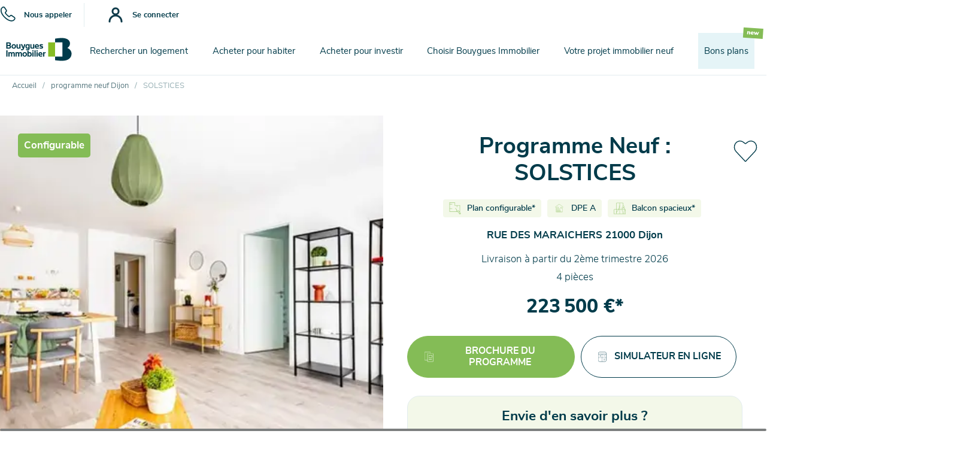

--- FILE ---
content_type: text/html; charset=UTF-8
request_url: https://www.bouygues-immobilier.com/programme-neuf-dijon/ref/5873
body_size: 44614
content:
<!DOCTYPE html>
<html lang="fr" dir="ltr" style="--imminentDeliveryBackground: linear-gradient(to right, #003B4A, #86BC24);--imminentDeliveryDark: #00191F;--imminentDelivery: #00191F;" prefix="content: http://purl.org/rss/1.0/modules/content/  dc: http://purl.org/dc/terms/  foaf: http://xmlns.com/foaf/0.1/  og: http://ogp.me/ns#  rdfs: http://www.w3.org/2000/01/rdf-schema#  schema: http://schema.org/  sioc: http://rdfs.org/sioc/ns#  sioct: http://rdfs.org/sioc/types#  skos: http://www.w3.org/2004/02/skos/core#  xsd: http://www.w3.org/2001/XMLSchema# ">
<head>
  <!-- Begin script Didomi -->
  <script type="text/javascript" async>window.gdprAppliesGlobally=true;(function(){function a(e){if(!window.frames[e]){if(document.body&&document.body.firstChild){var t=document.body;var n=document.createElement("iframe");n.style.display="none";n.name=e;n.title=e;t.insertBefore(n,t.firstChild)}
else{setTimeout(function(){a(e)},5)}}}function e(n,r,o,c,s){function e(e,t,n,a){if(typeof n!=="function"){return}if(!window[r]){window[r]=[]}var i=false;if(s){i=s(e,t,n)}if(!i){window[r].push({command:e,parameter:t,callback:n,version:a})}}e.stub=true;function t(a){if(!window[n]||window[n].stub!==true){return}if(!a.data){return}
var i=typeof a.data==="string";var e;try{e=i?JSON.parse(a.data):a.data}catch(t){return}if(e[o]){var r=e[o];window[n](r.command,r.parameter,function(e,t){var n={};n[c]={returnValue:e,success:t,callId:r.callId};a.source.postMessage(i?JSON.stringify(n):n,"*")},r.version)}}
if(typeof window[n]!=="function"){window[n]=e;if(window.addEventListener){window.addEventListener("message",t,false)}else{window.attachEvent("onmessage",t)}}}e("__tcfapi","__tcfapiBuffer","__tcfapiCall","__tcfapiReturn");a("__tcfapiLocator");(function(e){
var t=document.createElement("script");t.id="spcloader";t.type="text/javascript";t.async=true;t.src="https://sdk.privacy-center.org/"+e+"/loader.js?target="+document.location.hostname;t.charset="utf-8";var n=document.getElementsByTagName("script")[0];n.parentNode.insertBefore(t,n)})("a1bc868d-2500-4727-9b46-53e0f65c3bef")})();</script>
  <!-- End script Didomi -->
  <script type="text/javascript" src="/modules/custom/bi_core/js/didomi.js" async></script>

  <meta charset="utf-8" />
<script type="application/ld+json">{"@context":"https:\/\/schema.org\/","@type":"Product","brand":{"@type":"Thing","name":"Bouygues Immobilier"},"name":"Programme immobilier neuf SOLSTICES : Dijon","image":"\/sites\/default\/files\/logements\/030-221C91\/images\/photo_ext_13598_030-221C91.JPG","description":"Vous souhaitez acheter un appartement \u00e0 Dijon ? D\u00e9couvrez le programme neuf SOLSTICES et ses diff\u00e9rents avantages. Plus de d\u00e9tails ici.","offers":{"@type":"AggregateOffer","lowPrice":"223500.00","highPrice":"223500.00","priceCurrency":"EUR","offerCount":1,"url":"https:\/\/www.bouygues-immobilier.com\/programme-neuf-dijon\/ref\/5873"}}</script>
<script type="application/ld+json">{"@context":"https:\/\/schema.org\/","@type":"BreadcrumbList","itemListElement":[{"position":1,"@type":"ListItem","name":"Programmes immobiliers neufs Bourgogne-Franche-Comt\u00e9","item":"https:\/\/www.bouygues-immobilier.com\/logements-neufs-bourgogne-franche-comte"},{"position":2,"@type":"ListItem","name":"C\u00f4te-d'Or","item":"https:\/\/www.bouygues-immobilier.com\/cote-dor"},{"position":3,"@type":"ListItem","name":"Dijon","item":"https:\/\/www.bouygues-immobilier.com\/cote-dor\/dijon"},{"position":4,"@type":"ListItem","name":"SOLSTICES","item":"https:\/\/www.bouygues-immobilier.com\/programme-neuf-dijon\/ref\/5873"}]}</script>
<meta name="description" content="Découvrez le programme neuf SOLSTICES pour acheter un appartement neuf à Dijon : du 2 au 5 pièces." />
<meta name="robots" content="index, follow" />
<link rel="canonical" href="https://www.bouygues-immobilier.com/programme-neuf-dijon/ref/5873" />
<meta property="og:type" content="website" />
<meta property="og:url" content="https://www.bouygues-immobilier.com/programme-neuf-dijon/ref/5873" />
<meta property="og:title" content="Programme immobilier neuf SOLSTICES : Dijon | Bouygues Immobilier" />
<meta property="og:image" content="http://www.bouygues-immobilier.com/sites/default/files/styles/970_x_445/public/logements/030-221C91/images/photo_ext_13598_030-221C91.JPG?itok=0d6nBcRt" />
<meta name="Generator" content="Drupal 10 (https://www.drupal.org)" />
<meta name="MobileOptimized" content="width" />
<meta name="HandheldFriendly" content="true" />
<meta name="viewport" content="width=device-width, initial-scale=1.0" />
<link rel="icon" href="/themes/custom/bi_stable/favicon.ico" type="image/vnd.microsoft.icon" />

  <meta name="format-detection" content="telephone=no">
  <title>Programme immobilier neuf SOLSTICES : Dijon | Bouygues Immobilier</title>
  <link rel="stylesheet" media="all" href="/sites/default/files/css/css_PSOsDhrwX6ciqYZB21nQgFaPYtNf-WGUuwPHUZgTtHE.css?delta=0&amp;language=fr&amp;theme=bi_stable&amp;include=eJxNzVEKAyEMBNALLXokmaxhlboakgjt7WtLoX7OG5ihmqiN8xHPAqfhB9UkOi7FHQm9s37EHNR4gfEWOVcfwZ-eoIyt-A1sMm0NCRTLpVjMOgUt_CXMLpNatcL5sJc539-7N16YPfk" />
<link rel="stylesheet" media="all" href="/sites/default/files/css/css_acWc3Ci01AkPvIOn-G6wP5vfjjSMKLV1Uat4_PWF4_g.css?delta=1&amp;language=fr&amp;theme=bi_stable&amp;include=eJxNzVEKAyEMBNALLXokmaxhlboakgjt7WtLoX7OG5ihmqiN8xHPAqfhB9UkOi7FHQm9s37EHNR4gfEWOVcfwZ-eoIyt-A1sMm0NCRTLpVjMOgUt_CXMLpNatcL5sJc539-7N16YPfk" />

  <script type="didomi/javascript" src="//try.abtasty.com/a1b820d58e11ab5a7745fb05d17414de.js" data-vendor="c:ab-tasty" async></script>
  <script type="didomi/javascript" data-vendor="c:clobs-Uw3nTK47">
    var rumbiConf={
        id:"bimmo",
        performancetiming:6,
        resourcetiming:1,
        PTOnly:1,
        parcours : "bicom"
    };
  </script>
  <script type="didomi/javascript" src="/modules/custom/bi_core/js/clobs.min.js" data-vendor="c:clobs-Uw3nTK47" async></script>

  <script src="/sites/default/files/js/js__UKx6ibMeQy_g0xVnAu8EHDHtuBICCWDQSx2CDnXL2c.js?scope=header&amp;delta=0&amp;language=fr&amp;theme=bi_stable&amp;include=eJxVyEsOgCAMBcALEUm8UPMKiA2fGiie3y0uZ1iIq4biww1jNcdC08A1ecZMG5_Ydg3NA_usmYZr0kUHek50XvB_HmFN00aFQS-qRJho_wC2kDIa"></script>

</head>
<body class="path-node page-node-type-programme">
  <!-- Google Tag Manager -->
  <script>(function (w, d, s, l, i) {
    w[l] = w[l] || [];
    w[l].push({'gtm.start':
        new Date().getTime(), event: 'gtm.js'});
    var f = d.getElementsByTagName(s)[0],
      j = d.createElement(s), dl = l != 'dataLayer' ? '&l=' + l : '';
    j.async = true;
    j.src =
      'https://www.googletagmanager.com/gtm.js?id=' + i + dl;
    f.parentNode.insertBefore(j, f);
  })(window, document, 'script', 'dataLayer', 'GTM-MLD5NBZ');</script>
  <!-- End Google Tag Manager -->
  <!-- Google Tag Manager (noscript) -->
  <noscript><iframe src="https://www.googletagmanager.com/ns.html?id=GTM-MLD5NBZ"  height="0" width="0" style="display:none;visibility:hidden"></iframe></noscript>
  <!-- End Google Tag Manager (noscript) -->
      <div class="dialog-off-canvas-main-canvas" data-off-canvas-main-canvas>
    
<section
    id="cpn-contact-modal_preact"
    class="cpn-contact-section"
></section>

<header class="bg-white pdm-region_js">
  <div class="hide_belowTablet bar-pictos flex wrapper content-stretch item-center justify-end pt05">
    <div class="flex relative items-center">
      <a class="pointer line-demarcation-hover-b hdr-phone h100 flex items-center relative pr2" data-href="cpn-contact_js[phone]" title="Nous appeler">
        <svg viewBox="0 0 35 35" fill="none" xmlns="http://www.w3.org/2000/svg"><path fill-rule="evenodd" clip-rule="evenodd" d="M6.7575 1.002a1 1 0 01.157.0025A3.8755 3.8755 0 019.8766 2.877l3.0087 4.334a3.2766 3.2766 0 01-.1351 4.3436l-.0136.0142-1.1378 1.1599a1.0178 1.0178 0 01-.0871.0789.4229.4229 0 00-.0825.5701l.0018.0025a20.2097 20.2097 0 002.4936 2.9686l.0067.0066.2823.2825a26.7535 26.7535 0 003.4093 2.9255l.0143.0106a.3736.3736 0 00.2251.0744h.0043a.3936.3936 0 00.2909-.1284 1.0083 1.0083 0 01.0696-.0691c-.0115.0103.1149-.1158.3012-.3017l.2538-.2533.5731-.5725a3.2411 3.2411 0 014.3012-.3045l4.3181 3.0009a3.908 3.908 0 012.021 3.062.9946.9946 0 01.0026.1563 4.5003 4.5003 0 01-1.2331 2.8265l-.1113.125-.0039.0043a17.2375 17.2375 0 00-.0528.0592c-.0684.0771-.1626.1832-.2561.2789A7.1366 7.1366 0 0122.9616 30h-.0063c-.166 0-.3353-.0057-.5061-.0181-4.4502-.016-9.5471-2.7907-14.0957-7.3394-4.549-4.5491-7.3205-9.659-7.336-14.0719A7.1934 7.1934 0 013.4432 2.667l.0014-.0013.3337-.2922A4.5487 4.5487 0 016.7575 1.002zM20.774 19.733l-.5786.5781-.0756.0755c-.194.1937-.4016.4011-.4998.4977a2.394 2.394 0 01-1.752.7641 2.373 2.373 0 01-1.4218-.4677 28.756 28.756 0 01-3.6579-3.1397l-.2681-.2682a22.2172 22.2172 0 01-2.737-3.259 2.4229 2.4229 0 01.4236-3.2221l1.0942-1.1155a1.2766 1.2766 0 00.0325-1.703 1.0175 1.0175 0 01-.064-.0826L8.2126 3.9872a.9994.9994 0 01-.043-.0674 1.8762 1.8762 0 00-1.3676-.9154 2.5488 2.5488 0 00-1.6076.7818 1.0032 1.0032 0 01-.066.0634l-.3646.3193c-.0002.0002.0002-.0002 0 0a5.1933 5.1933 0 00-1.7491 4.2896c.0018.025.0028.05.0028.075 0 3.6572 2.3574 8.3018 6.7502 12.6948 4.3929 4.3929 9.025 6.7537 12.7202 6.7537a.979.979 0 01.0785.0031c.1286.0101.2588.0149.3889.0149h.0027a5.1352 5.1352 0 003.8875-1.7965 1.0442 1.0442 0 01.0525-.0568c.0569-.0568.1066-.1128.1725-.1869a27.0688 27.0688 0 01.0932-.1044l.1194-.1341a.9824.9824 0 01.026-.0281 2.5001 2.5001 0 00.6866-1.4985 1.9087 1.9087 0 00-.9865-1.4232l-.0066-.0036a1.7379 1.7379 0 01-.1616-.1003l-.0024-.0017-4.3459-3.0201a1.0446 1.0446 0 01-.048-.0356 1.2412 1.2412 0 00-1.6594.1114l-.0113.0114zm-2.906 1.9154h-.0018l.0002-1 .0041 1h-.0025z" fill="#003B4A"/></svg>

        <span class="blue tc f13 bold">Nous appeler</span>
      </a>
            <div class="dn-m">
              <div class="user-cpn_login_block">
  <div class="line-demarcation-l">
    <span class="container-login pointer hdr-login-desktop h100 flex items-center relative pl2 pt05 pb05 pr2 ml2 br25 ">
     <svg width="30" height="30" viewBox="0 0 20 18" fill="none" xmlns="http://www.w3.org/2000/svg">
  <path d="M1.33302 16.391C1.32221 15.5087 1.48673 14.633 1.81691 13.8147C2.14708 12.9964 2.63625 12.2517 3.25636 11.624C3.87647 10.9962 4.61502 10.4979 5.42921 10.1577C6.2434 9.81751 7.11713 9.64236 7.99952 9.64236C8.88192 9.64236 9.75565 9.81751 10.5698 10.1577C11.384 10.4979 12.1226 10.9962 12.7427 11.624C13.3628 12.2517 13.852 12.9964 14.1821 13.8147C14.5123 14.633 14.6768 15.5087 14.666 16.391"
    stroke="#0F3B4A" stroke-width="2" stroke-miterlimit="10" stroke-linecap="round"></path>
  <path d="M8 8.31201C9.86838 8.31201 11.383 6.79738 11.383 4.92901C11.383 3.06063 9.86838 1.54601 8 1.54601C6.13162 1.54601 4.617 3.06063 4.617 4.92901C4.617 6.79738 6.13162 8.31201 8 8.31201Z"
    stroke="#0F3B4A" stroke-width="2" stroke-miterlimit="10"></path>
</svg>

      <span class="blue  tc f13 bold">Se connecter</span>
    </span>
  </div>
</div>

  
      </div>
    </div>
  </div>
  <div class="flex wrapper content-stretch item-center justify-between">
    <div class="bg-white flex hdr-header justify-between content-stretch items-center">
            <div class="items-center content-stretch justify-center hide_aboveTablet ml2 mr3 pointer iw20 hdr-burger">
        <svg xmlns="http://www.w3.org/2000/svg" viewBox="0 0 512 512"><path fill="#0F3B4A" d="M492 236H20c-11.046 0-20 8.954-20 20s8.954 20 20 20h472c11.046 0 20-8.954 20-20s-8.954-20-20-20zM492 76H20C8.954 76 0 84.954 0 96s8.954 20 20 20h472c11.046 0 20-8.954 20-20s-8.954-20-20-20zM492 396H20c-11.046 0-20 8.954-20 20s8.954 20 20 20h472c11.046 0 20-8.954 20-20s-8.954-20-20-20z"/></svg>

      </div>

      <a class="hdr-logo-mobile hide_aboveTablet iw40" href="https://www.bouygues-immobilier.com/">
        <svg xmlns="http://www.w3.org/2000/svg" viewBox="0 0 425.2 418.1"><path fill="#86bc24" d="M0 81.8h124.2v257.7H0z"/><path d="M346.7 183.2c26.8-15.7 48-47.2 47.6-81.8-.8-57.8-52-98.6-146.7-98.6-66.5 0-123.3 12.4-123.3 12.4v66.6h132v257.7h-132v65.6s56.8 10.1 131.3 10.1c107.8 0 164.8-54.4 166.8-123.4 1.5-52.2-31.1-90.5-75.7-108.6" fill="#003b4a"/></svg>

      </a>

      <div class="flex items-center content-stretch justify-center hide_aboveTablet pr2">
        <div>
  
    
      <div id="user-cpn_login_block_mobile">
  <div class="pointer iw25">
    <svg width="30" height="30" viewBox="0 0 20 18" fill="none" xmlns="http://www.w3.org/2000/svg">
<path d="M1.33302 16.391C1.32221 15.5087 1.48673 14.633 1.81691 13.8147C2.14708 12.9964 2.63625 12.2517 3.25636 11.624C3.87647 10.9962 4.61502 10.4979 5.42921 10.1577C6.2434 9.81751 7.11713 9.64236 7.99952 9.64236C8.88192 9.64236 9.75565 9.81751 10.5698 10.1577C11.384 10.4979 12.1226 10.9962 12.7427 11.624C13.3628 12.2517 13.852 12.9964 14.1821 13.8147C14.5123 14.633 14.6768 15.5087 14.666 16.391" stroke="#003B4A" stroke-width="2" stroke-miterlimit="10" stroke-linecap="round"/>
<path d="M8 8.31201C9.86838 8.31201 11.383 6.79738 11.383 4.92901C11.383 3.06063 9.86838 1.54601 8 1.54601C6.13162 1.54601 4.617 3.06063 4.617 4.92901C4.617 6.79738 6.13162 8.31201 8 8.31201Z" stroke="#003B4A" stroke-width="2" stroke-miterlimit="10"/>
</svg>

  </div>
</div>

  </div>

        <a data-href="cpn-contact_js[phone]" class="pointer iw20 ml2">
          <svg viewBox="0 0 35 35" fill="none" xmlns="http://www.w3.org/2000/svg"><path fill-rule="evenodd" clip-rule="evenodd" d="M6.7575 1.002a1 1 0 01.157.0025A3.8755 3.8755 0 019.8766 2.877l3.0087 4.334a3.2766 3.2766 0 01-.1351 4.3436l-.0136.0142-1.1378 1.1599a1.0178 1.0178 0 01-.0871.0789.4229.4229 0 00-.0825.5701l.0018.0025a20.2097 20.2097 0 002.4936 2.9686l.0067.0066.2823.2825a26.7535 26.7535 0 003.4093 2.9255l.0143.0106a.3736.3736 0 00.2251.0744h.0043a.3936.3936 0 00.2909-.1284 1.0083 1.0083 0 01.0696-.0691c-.0115.0103.1149-.1158.3012-.3017l.2538-.2533.5731-.5725a3.2411 3.2411 0 014.3012-.3045l4.3181 3.0009a3.908 3.908 0 012.021 3.062.9946.9946 0 01.0026.1563 4.5003 4.5003 0 01-1.2331 2.8265l-.1113.125-.0039.0043a17.2375 17.2375 0 00-.0528.0592c-.0684.0771-.1626.1832-.2561.2789A7.1366 7.1366 0 0122.9616 30h-.0063c-.166 0-.3353-.0057-.5061-.0181-4.4502-.016-9.5471-2.7907-14.0957-7.3394-4.549-4.5491-7.3205-9.659-7.336-14.0719A7.1934 7.1934 0 013.4432 2.667l.0014-.0013.3337-.2922A4.5487 4.5487 0 016.7575 1.002zM20.774 19.733l-.5786.5781-.0756.0755c-.194.1937-.4016.4011-.4998.4977a2.394 2.394 0 01-1.752.7641 2.373 2.373 0 01-1.4218-.4677 28.756 28.756 0 01-3.6579-3.1397l-.2681-.2682a22.2172 22.2172 0 01-2.737-3.259 2.4229 2.4229 0 01.4236-3.2221l1.0942-1.1155a1.2766 1.2766 0 00.0325-1.703 1.0175 1.0175 0 01-.064-.0826L8.2126 3.9872a.9994.9994 0 01-.043-.0674 1.8762 1.8762 0 00-1.3676-.9154 2.5488 2.5488 0 00-1.6076.7818 1.0032 1.0032 0 01-.066.0634l-.3646.3193c-.0002.0002.0002-.0002 0 0a5.1933 5.1933 0 00-1.7491 4.2896c.0018.025.0028.05.0028.075 0 3.6572 2.3574 8.3018 6.7502 12.6948 4.3929 4.3929 9.025 6.7537 12.7202 6.7537a.979.979 0 01.0785.0031c.1286.0101.2588.0149.3889.0149h.0027a5.1352 5.1352 0 003.8875-1.7965 1.0442 1.0442 0 01.0525-.0568c.0569-.0568.1066-.1128.1725-.1869a27.0688 27.0688 0 01.0932-.1044l.1194-.1341a.9824.9824 0 01.026-.0281 2.5001 2.5001 0 00.6866-1.4985 1.9087 1.9087 0 00-.9865-1.4232l-.0066-.0036a1.7379 1.7379 0 01-.1616-.1003l-.0024-.0017-4.3459-3.0201a1.0446 1.0446 0 01-.048-.0356 1.2412 1.2412 0 00-1.6594.1114l-.0113.0114zm-2.906 1.9154h-.0018l.0002-1 .0041 1h-.0025z" fill="#003B4A"/></svg>

        </a>
              </div>

      <a class="hdr-logo hide_belowTablet iw130" href="https://www.bouygues-immobilier.com/">
        <svg version="1.1" id="Calque_1" xmlns="http://www.w3.org/2000/svg" xmlns:xlink="http://www.w3.org/1999/xlink" x="0px" y="0px"
     viewBox="0 0 425.2 193.2" style="enable-background:new 0 0 425.2 193.2;" xml:space="preserve">
  <title>Logo Bouygues Immobilier</title>
<style type="text/css">
	.st0{fill:#003B4A;}
	.st1{fill:#86BC24;}
	.st2{fill:none;}
</style>
  <g>
	<g>
		<g>
			<rect x="34.4" y="101.7" class="st0" width="6.7" height="34.4"/>
      <path class="st0" d="M241.4,114.3l-1.5-2.6h-4.3V136h6.3v-14.8c0-3.2,3.4-4.2,7.5-3.7v-6.3C246,111.3,243.1,112.8,241.4,114.3"/>
      <g>
				<path class="st0" d="M179.9,101.2c-2,0-3.7,1.6-3.7,3.7c0,2,1.6,3.7,3.7,3.7s3.7-1.6,3.7-3.7S181.9,101.2,179.9,101.2"/>
        <rect x="176.8" y="111.7" class="st0" width="6.3" height="24.3"/>
			</g>
      <g>
				<path class="st0" d="M202.7,101.2c-2,0-3.7,1.6-3.7,3.7c0,2,1.6,3.7,3.7,3.7s3.7-1.6,3.7-3.7S204.7,101.2,202.7,101.2"/>
        <rect x="199.6" y="111.7" class="st0" width="6.3" height="24.3"/>
			</g>
      <rect x="188.3" y="101.7" class="st0" width="6.3" height="34.4"/>
      <path class="st0" d="M162.6,111.4c-2.5,0-5.1,0.9-6.4,2.1l0-10.5c-1.4,0.6-3.1,0.9-4.9,0.9c-0.4,0-0.9,0-1.3,0h0V136h4.9l0.9-2.3
				c1.4,1.5,4.1,2.6,7.1,2.6c6,0,10.6-4.2,10.6-12.6C173.3,115.3,168.6,111.4,162.6,111.4 M161.1,130.7c-2.2,0-3.8-1-5-2.7v-4.7
				c0-4.4,1.6-6.5,5.1-6.5c3.5,0,5.6,2.5,5.6,7C166.9,127.7,165.2,130.7,161.1,130.7"/>
      <path class="st0" d="M66.5,121.6c0-2.7,1.2-4.7,4.2-4.7c2.9,0,4,1.9,4,4.9V136H81v-16c0-5.1-3.1-8.6-8.8-8.6
				c-2.6,0-5.7,1.5-7.2,3.4c-1.7-2.4-4.2-3.4-7.3-3.4c-2.6,0-5.2,1.4-6.3,2.8l-1.4-2.5h-4.3V136h6.3v-14.4c0-2.7,1.1-4.7,4.1-4.7
				c2.9,0,4.2,1.9,4.2,4.9V136h6.3L66.5,121.6L66.5,121.6z"/>
      <path class="st0" d="M105.6,121.6c0-2.7,1.2-4.7,4.2-4.7c2.9,0,4,1.9,4,4.9V136h6.3v-16c0-5.1-3.1-8.6-8.8-8.6
				c-2.6,0-5.7,1.5-7.2,3.4c-1.7-2.4-4.2-3.4-7.3-3.4c-2.6,0-5.2,1.4-6.3,2.8l-1.4-2.5h-4.3V136H91v-14.4c0-2.7,1.1-4.7,4.1-4.7
				c2.9,0,4.2,1.9,4.2,4.9V136h6.3L105.6,121.6L105.6,121.6z"/>
      <path class="st0" d="M231.2,134.4l-1.4-4.9c0,0-3,1.4-7,1.4c-3.9,0-6.2-1.4-6.9-4.5h16.2c0-0.6,0-2.3,0-2.6
				c0-7.1-4.2-12.5-11.2-12.5c-6.6,0-11.9,4.6-11.9,12.5s5.4,12.5,13.7,12.5C227.8,136.3,231.2,134.4,231.2,134.4 M220.8,116.6
				c2.8,0,4.6,1.7,4.7,5.4h-9.8C216.2,118.3,218.1,116.6,220.8,116.6"/>
      <path class="st0" d="M135,111.4c-6.7,0-12.2,4.6-12.2,12.5s5.5,12.5,12.2,12.5c6.7,0,12.2-4.6,12.2-12.5
				C147.2,116,141.7,111.4,135,111.4 M135,131.1c-3,0-5.8-2.3-5.8-7.2s2.8-7.2,5.8-7.2s5.8,2.3,5.8,7.2
				C140.7,128.8,138,131.1,135,131.1"/>
		</g>
    <g>
			<path class="st0" d="M75.3,67.9c-6.7,0-12.2,4.6-12.2,12.5s5.5,12.5,12.2,12.5c6.7,0,12.2-4.6,12.2-12.5S82,67.9,75.3,67.9
				 M75.3,87.6c-3,0-5.8-2.3-5.8-7.2s2.8-7.2,5.8-7.2s5.8,2.3,5.8,7.2C81,85.3,78.3,87.6,75.3,87.6"/>
      <path class="st0" d="M131.3,91.9l7.5-23.6h-6.6l-4.7,16.5l-6.3-16.5h-6.9l10,24.7c-1.2,4-6,3.6-9.8,1.8v5.7
				C121.5,102.6,128.3,101.7,131.3,91.9"/>
      <path class="st0" d="M149.1,92.8c2.9,0,5-1.1,6.5-2.6c-0.3,4.8-2.5,6.1-6.2,6.1c-4.3,0-7.2-1.6-7.2-1.6v5.7c0,0,3.8,1.3,8.2,1.3
				c7.3,0,11.6-5,11.6-11.4V75.5v-7.2H157l-0.6,2.1c-1.4-1.3-3.9-2.5-6.3-2.5c-9.8,0-11.2,9-11.2,12.3
				C138.8,88.7,143.1,92.8,149.1,92.8 M150.4,73.2c3.5,0,5.1,2.1,5.1,6.6v4.8c-0.8,1.7-2.6,2.7-5,2.7c-4,0-5.3-3-5.3-7
				C145.2,75.4,147.4,73.2,150.4,73.2"/>
      <path class="st0" d="M222,74.6c0.1-0.8,0.6-1.3,2.9-1.3c4.1,0,8.2,1.5,8.2,1.5l1.6-5.4c0,0-4.4-1.6-8.8-1.6
				c-6.6,0-10.3,2.4-10.3,7.7c0,3.6,2,5.6,7.3,7.1c4.3,1.2,5.9,1.6,5.9,3c0,1.2-1,1.8-3.4,1.8c-4.7,0-8.7-1.9-8.7-1.9l-1.8,5.2
				c0,0,4,2,9.7,2c6.8,0,10.9-2.6,10.9-7.9c0-4.2-3.2-6.1-6.4-7C223.6,76.4,221.9,76,222,74.6"/>
      <path class="st0" d="M212.1,91l-1.4-4.9c0,0-3,1.4-7,1.4c-3.9,0-6.2-1.4-6.9-4.5H213c0-0.6,0-2.3,0-2.6c0-7.1-4.2-12.5-11.2-12.5
				c-6.6,0-11.9,4.6-11.9,12.5s5.4,12.5,13.7,12.5C208.7,92.9,212.1,91,212.1,91 M201.7,73.1c2.8,0,4.6,1.7,4.7,5.4h-9.8
				C197.1,74.8,199,73.1,201.7,73.1"/>
      <path class="st0" d="M60.7,83c0-6.4-5.1-8.2-5.1-8.2c1.6-1,4.1-3.1,4.1-7.9c0-4.7-3.9-8.7-10.9-8.7H34.4v34.4h14
				C55.9,92.6,60.7,89.2,60.7,83 M47.8,64c3.1,0,5.1,1.4,5.1,4.1s-2,4.1-5.1,4.1c-1.7,0-4.7,0-6.7,0V64C41.1,64,47.8,64,47.8,64z
				 M41.1,87v-9.2h6.1c4,0,6.6,1.6,6.6,4.6S51.5,87,47.2,87H41.1z"/>
      <path class="st0" d="M96.6,82.6V68.3h-6.3v14.8c0,7,3.6,9.8,9.1,9.8c2.8,0,5.3-1.2,6.9-2.7l1.4,2.4h4.3V68.3h-6.3v14.6
				c0,2.7-1.2,4.7-4.6,4.7C97.8,87.5,96.6,85.6,96.6,82.6"/>
      <path class="st0" d="M171.9,82.6V68.3h-6.3v14.8c0,7,3.6,9.8,9.1,9.8c2.8,0,5.3-1.2,6.9-2.7l1.4,2.4h4.3v-6.1V68.3h-6.3v14.6
				c0,2.7-1.2,4.7-4.6,4.7C173.1,87.5,171.9,85.6,171.9,82.6"/>
		</g>
	</g>
    <g>
		<rect x="263.3" y="58.2" class="st1" width="37.5" height="77.8"/>
      <path class="st0" d="M368,88.8c8.1-4.8,14.5-14.3,14.4-24.7c-0.2-17.5-15.7-29.8-44.3-29.8c-20.1,0-37.2,3.7-37.2,3.7v20.1h39.9
			V136h-39.9v19.8c0,0,17.2,3.1,39.6,3.1c32.5,0,49.7-16.4,50.4-37.3C391.3,105.8,381.4,94.3,368,88.8"/>
	</g>
</g>
  <g>
	<g>
		<g>
			<rect x="0" y="0" class="st2" width="425.2" height="193.2"/>
		</g>
    <path class="st2" d="M60.7,24.8c0-6.4-5.1-8.2-5.1-8.2c1.6-1,4.1-3.1,4.1-7.9C59.7,4,55.8,0,48.8,0h-7.7h-1.7h-5v34.4h5h1.7h7.3
			C55.9,34.4,60.7,31,60.7,24.8"/>
    <path class="st2" d="M60.7,183.6c0-6.4-5.1-8.2-5.1-8.2c1.6-1,4.1-3.1,4.1-7.9c0-4.7-3.9-8.7-10.9-8.7h-7.7h-1.7h-5v34.4h5h1.7
			h7.3C55.9,193.2,60.7,189.8,60.7,183.6"/>
    <path class="st2" d="M24.8,31.9c-6.4,0-8.2,5.1-8.2,5.1c-1-1.6-3.1-4.1-7.9-4.1C4,32.8,0,36.8,0,43.7v7.7v1.7v5h34.4v-5v-1.7v-7.3
			C34.4,36.7,31,31.9,24.8,31.9"/>
    <path class="st2" d="M415.6,8.1c-6.4,0-8.2,5.1-8.2,5.1c-1-1.6-3.1-4.1-7.9-4.1c-4.7,0-8.7,3.9-8.7,10.9v7.7v1.7v5h34.4v-5v-1.7
			v-7.3C425.2,12.9,421.8,8.1,415.6,8.1"/>
	</g>
    <rect x="34.4" y="34.4" class="st2" width="356.4" height="124.5"/>
</g>
</svg>

      </a>
    </div>

    <div class="bg-white flex hdr-menu-wrapper w100 pl1-l pr1-l">
                    <ul class="bg-white flex content-stretch justify-between items-center pr1 pl1 w100 hdr-menu">
        <li class="pointer home-link dn">
          <a href="/" title="Accueil" class="mlv-1" >Accueil</a>
        </li>
                                      
                    
          <li class="no-bgc-desktop pointer  has-menu">
                        <div class="mlv-1 flex-m pb2-l mb1-l mt1-l pt2-l">
              <a href="/recherche" title="Rechercher un logement" class="di" data-drupal-link-system-path="recherche">Rechercher un logement</a>
            </div>
                                        <div class="absolute hdr-submenu-wrapper m0 w100 hdr-submenu-normal">
                <div class="bg-gray hdr-submenu">
                  <div class="flex wrapper justify-between content-stretch">
                    <div class="hdr-submenu-links relative overflow-hidden pl3-l pt3-l pb3-l pr3-l pt2-m pr3-m pb10-m pl3-m">
                      <div class="hdr-submenu-back">
                        <button class="pointer">Retour</button>
                      </div>
                      <div class="blue bold hdr-submenu-title mb2 mt2-m">
                                                  <a href="/recherche" title="Rechercher un logement" data-drupal-link-system-path="recherche">Rechercher un logement</a>
                                              </div>

                                        <ul class="hdr-submenu-1 flex content-strech justify-between">
          <li class="mb4-m pr1-l">
        <a href="/programmes-immobiliers-neufs" title="Par région" data-drupal-link-system-path="node/636">Par région</a>

        
        
                        
                
                      <ul class="hdr-submenu-2 relative">
          <li class="mb2-m mb1-l">
        <a href="/logements-neufs-ile-de-france-0" title="Par ville" data-drupal-link-system-path="french-zone/25">Ile-de-France</a>
      </li>
          <li class="mb2-m mb1-l">
        <a href="/logements-neufs-aquitaine" title="Par lieu" data-drupal-link-system-path="french-zone/39">Aquitaine</a>
      </li>
          <li class="mb2-m mb1-l">
        <a href="/logements-neufs-alsace" obfuscate="0" data-drupal-link-system-path="french-zone/34">Alsace</a>
      </li>
          <li class="mb2-m mb1-l">
        <a href="/logements-neufs-pays-de-la-loire-0" title="Pays-de-la-Loire" data-drupal-link-system-path="french-zone/36">Pays-de-la-Loire</a>
      </li>
          <li class="mb2-m mb1-l">
        <a href="/logements-neufs-rhone-alpes" title="Rhône-Alpes" data-drupal-link-system-path="french-zone/42">Rhône-Alpes</a>
      </li>
          <li class="mb2-m mb1-l">
        <a href="/programmes-immobiliers-neufs" title="Toutes les régions" data-drupal-link-system-path="node/636">Toutes les régions</a>
      </li>
      </ul>

              </li>
          <li class="mb4-m pr1-l">
        <span>Top ville</span>

        
        
                        
                
                      <ul class="hdr-submenu-2 relative">
          <li class="mb2-m mb1-l">
        <a href="/ille-et-vilaine/rennes" obfuscate="0" title="Rennes" data-drupal-link-system-path="french-zone/13828">Rennes</a>
      </li>
          <li class="mb2-m mb1-l">
        <a href="/bas-rhin/strasbourg" obfuscate="0" title="Strasbourg" data-drupal-link-system-path="french-zone/27751">Strasbourg</a>
      </li>
          <li class="mb2-m mb1-l">
        <a href="/bouches-du-rhone/marseille" title="Marseille" data-drupal-link-system-path="french-zone/4606">Marseille</a>
      </li>
          <li class="mb2-m mb1-l">
        <a href="/gironde/bordeaux" obfuscate="0" title="Bordeaux" data-drupal-link-system-path="french-zone/12774">Bordeaux</a>
      </li>
          <li class="mb2-m mb1-l">
        <a href="https://www.bouygues-immobilier.com/nord/lille" obfuscate="0" canalCommercialisation="VENTEINTERNE" title="Clermont-Ferrand">Lille</a>
      </li>
          <li class="mb2-m mb1-l">
        <a href="/rhone/lyon" obfuscate="0" title="Lyon" data-drupal-link-system-path="french-zone/28324">Lyon</a>
      </li>
      </ul>

              </li>
          <li class="mb4-m pr1-l">
        <span title="Par opportunités">Par opportunité</span>

        
        
                        
                
                      <ul class="hdr-submenu-2 relative">
          <li class="mb2-m mb1-l">
        <a href="https://www.bouygues-immobilier.com/recherche?profile=occupant&amp;search_type=area&amp;date_delivery=-1,2025">Les logements disponibles cette année</a>
      </li>
          <li class="mb2-m mb1-l">
        <a href="/biens-immobiliers-les-offres-speciales" obfuscate="0" title="Les offres spéciales" data-drupal-link-system-path="node/285921">Les offres spéciales</a>
      </li>
          <li class="mb2-m mb1-l">
        <a href="https://www.bouygues-immobilier.com/nos-residences-gerees" obfuscate="0" canalCommercialisation="VENTEINTERNE" title="Les livraisons imminentes">Nos résidences gérées</a>
      </li>
          <li class="mb2-m mb1-l">
        <a href="https://www.bouygues-immobilier.com/grands-appartements-neufs" obfuscate="0" canalCommercialisation="VENTEINTERNE" title="Vendre votre terrain à bâtir à un promoteur">Nos grands appartements</a>
      </li>
          <li class="mb2-m mb1-l">
        <a href="/biens-immobiliers-les-avant-premieres" title="Les avant-premières">Les avant-premières</a>
      </li>
          <li class="mb2-m mb1-l">
        <a href="/choisir-bouygues-immobilier/decouvrez-les-programmes-immobiliers-neufs-de-nos-partenaires" obfuscate="0" canalCommercialisation="VENTEINTERNE" data-drupal-link-system-path="node/25110594">Les programmes de nos partenaires</a>
      </li>
      </ul>

              </li>
          <li class="mb4-m ">
        <span title="Rechercher">Rechercher</span>

        
        
                        
                
                      <ul class="hdr-submenu-2 relative">
          <li class="mb2-m mb1-l">
        <a href="https://www.bouygues-immobilier.com/recherche?layout=full" obfuscate="1" canalCommercialisation="VENTEINTERNE">Galerie programmes</a>
      </li>
          <li class="mb2-m mb1-l">
        <a href="https://www.bouygues-immobilier.com/recherche?profile=occupant&amp;search_type=route&amp;advanced_search=open" obfuscate="1" canalCommercialisation="VENTEINTERNE">Par temps de trajet</a>
      </li>
          <li class="mb2-m mb1-l">
        <a href="/recherche" obfuscate="1" title="Par critères" data-drupal-link-system-path="recherche">Par critères</a>
      </li>
          <li class="mb2-m mb1-l">
        <a href="https://www.bouygues-immobilier.com/acheter-pour-habiter/simulateur-pret-immobilier-capacite-demprunt" obfuscate="0" canalCommercialisation="VENTEINTERNE">Simulez votre budget</a>
      </li>
      </ul>

              </li>
      </ul>

      
                    </div>
                                        <div id="menu-cpn_autopromo-1" class="menu-cpn_autopromo_js fs0 pl4-l hide_belowTablet"></div>
                  </div>
                </div>
              </div>
                      </li>
                                      
                    
          <li class="no-bgc-desktop pointer  has-menu">
                        <div class="mlv-1 flex-m pb2-l mb1-l mt1-l pt2-l">
              <a href="/acheter-pour-habiter" title="Acheter pour habiter" class="di" data-drupal-link-system-path="node/69">Acheter pour habiter</a>
            </div>
                                        <div class="absolute hdr-submenu-wrapper m0 w100 hdr-submenu-normal">
                <div class="bg-gray hdr-submenu">
                  <div class="flex wrapper justify-between content-stretch">
                    <div class="hdr-submenu-links relative overflow-hidden pl3-l pt3-l pb3-l pr3-l pt2-m pr3-m pb10-m pl3-m">
                      <div class="hdr-submenu-back">
                        <button class="pointer">Retour</button>
                      </div>
                      <div class="blue bold hdr-submenu-title mb2 mt2-m">
                                                  <a href="/acheter-pour-habiter" title="Acheter pour habiter" data-drupal-link-system-path="node/69">Acheter pour habiter</a>
                                              </div>

                                        <ul class="hdr-submenu-1 flex content-strech justify-between">
          <li class="mb4-m pr1-l">
        <a href="https://www.bouygues-immobilier.com/acheter-pour-habiter/optimiser-mes-couts/les-aides-logement" obfuscate="0" canalCommercialisation="VENTEINTERNE">Les aides à l&#039;achat</a>

        
        
                        
                
                      <ul class="hdr-submenu-2 relative">
          <li class="mb2-m mb1-l">
        <a href="/choisir-bouygues-immobilier/nos-engagements/passproprio" data-drupal-link-system-path="node/25110605">Pass&#039;Proprio </a>
      </li>
          <li class="mb2-m mb1-l">
        <a href="/acheter-pour-habiter/optimiser-mes-couts/tout-savoir-sur-le-ptz/ptz-fonctionnement-avantages" data-drupal-link-system-path="node/229">PTZ : fonctionnement et avantages</a>
      </li>
          <li class="mb2-m mb1-l">
        <a href="https://www.bouygues-immobilier.com/acheter-pour-habiter/optimiser-mes-couts/prets-aides-quelles-aides-pour-lachat-immobilier/zone-anru-tva-55" obfuscate="0" canalCommercialisation="VENTEINTERNE" title="Remboursement">Acheter en TVA 5.5%</a>
      </li>
          <li class="mb2-m mb1-l">
        <a href="https://www.bouygues-immobilier.com/acheter-pour-habiter/optimiser-mes-couts/les-aides-logement/brs-bail-reel-solidaire" obfuscate="0" canalCommercialisation="VENTEINTERNE">Le Bail Réel Solidaire (BRS)</a>
      </li>
          <li class="mb2-m mb1-l">
        <a href="/acheter-pour-habiter/optimiser-mes-couts/apport-personnel/don-familial-immobilier-aidez-vos-proches-devenir-proprietaires" data-drupal-link-system-path="node/25982452">Donation familiale </a>
      </li>
      </ul>

              </li>
          <li class="mb4-m pr1-l">
        <a href="/acheter-pour-habiter/trouver-le-bien-qui-me-correspond" obfuscate="0" data-drupal-link-system-path="node/382">Acheter dans le neuf</a>

        
        
                        
                
                      <ul class="hdr-submenu-2 relative">
          <li class="mb2-m mb1-l">
        <a href="https://www.bouygues-immobilier.com/projet-immobilier-neuf/creer-mon-projet/la-vefa/vefa-les-etapes-de-construction-dun-immeuble" obfuscate="0" canalCommercialisation="VENTEINTERNE">Les étapes de construction d&#039;un logement</a>
      </li>
          <li class="mb2-m mb1-l">
        <a href="/choisir-bouygues-immobilier/nos-engagements/des-biens-de-qualite/parcours-clients" obfuscate="0" data-drupal-link-system-path="node/252">Le parcours d&#039;achat dans le neuf</a>
      </li>
          <li class="mb2-m mb1-l">
        <a href="https://www.bouygues-immobilier.com/guides-et-actualites/vivre-dans-le-neuf/les-garanties-legales-qui-vous-protegent-dans-limmobilier-neuf" obfuscate="0" canalCommercialisation="VENTEINTERNE">Les garanties du neuf</a>
      </li>
          <li class="mb2-m mb1-l">
        <a href="https://www.bouygues-immobilier.com/acheter-pour-habiter/frais-de-notaire" obfuscate="0" canalCommercialisation="VENTEINTERNE">Les frais de notaire</a>
      </li>
      </ul>

              </li>
          <li class="mb4-m pr1-l">
        <span obfuscate="0" canalCommercialisation="VENTEINTERNE">Calculez votre budget</span>

        
        
                        
                
                      <ul class="hdr-submenu-2 relative">
          <li class="mb2-m mb1-l">
        <a href="https://www.bouygues-immobilier.com/acheter-pour-habiter/simulateur-pret-immobilier-capacite-demprunt#acces-simulators" obfuscate="0" canalCommercialisation="VENTEINTERNE" title="Les taux du mois">Calculez votre capacité d&#039;achat</a>
      </li>
          <li class="mb2-m mb1-l">
        <a href="https://www.bouygues-immobilier.com/acheter-pour-habiter/simulateur-pret-immobilier-capacite-demprunt" obfuscate="0" canalCommercialisation="VENTEINTERNE">Calculez vos mensualités</a>
      </li>
          <li class="mb2-m mb1-l">
        <a href="https://www.bouygues-immobilier.com/acheter-pour-habiter/frais-de-notaire" obfuscate="0" canalCommercialisation="VENTEINTERNE" title="Comment sont-ils fixés ?">Calculez vos frais de notaire</a>
      </li>
      </ul>

              </li>
          <li class="mb4-m ">
        <span obfuscate="0" canalCommercialisation="VENTEINTERNE" title="Nos outils">Nos logements</span>

        
        
                        
                
                      <ul class="hdr-submenu-2 relative">
          <li class="mb2-m mb1-l">
        <a href="/programmes-immobiliers-neufs" title="Par région" data-drupal-link-system-path="node/636">Par région</a>
      </li>
          <li class="mb2-m mb1-l">
        <a href="https://www.bouygues-immobilier.com/grands-appartements-neufs" obfuscate="0" canalCommercialisation="VENTEINTERNE" title="Les taux d&#039;intérêt">Les grands appartements</a>
      </li>
          <li class="mb2-m mb1-l">
        <a href="/recherche?profile=occupant&amp;search_type=area&amp;date_delivery=-1%2C2024" obfuscate="1" data-drupal-link-query="{&quot;date_delivery&quot;:&quot;-1,2024&quot;,&quot;profile&quot;:&quot;occupant&quot;,&quot;search_type&quot;:&quot;area&quot;}" data-drupal-link-system-path="recherche">Les logements livrés dès cette année</a>
      </li>
          <li class="mb2-m mb1-l">
        <a href="https://www.bouygues-immobilier.com/biens-immobiliers-les-offres-speciales" obfuscate="0" canalCommercialisation="VENTEINTERNE" title="Calculez mes mensualités">Les offres du moment</a>
      </li>
      </ul>

              </li>
      </ul>

      
                    </div>
                                        <div id="menu-cpn_autopromo-2" class="menu-cpn_autopromo_js fs0 pl4-l hide_belowTablet"></div>
                  </div>
                </div>
              </div>
                      </li>
                                      
                    
          <li class="no-bgc-desktop pointer  has-menu">
                        <div class="mlv-1 flex-m pb2-l mb1-l mt1-l pt2-l">
              <a href="/investir-dans-le-neuf" title="Acheter pour investir" class="di" data-drupal-link-system-path="node/1">Acheter pour investir</a>
            </div>
                                        <div class="absolute hdr-submenu-wrapper m0 w100 hdr-submenu-normal">
                <div class="bg-gray hdr-submenu">
                  <div class="flex wrapper justify-between content-stretch">
                    <div class="hdr-submenu-links relative overflow-hidden pl3-l pt3-l pb3-l pr3-l pt2-m pr3-m pb10-m pl3-m">
                      <div class="hdr-submenu-back">
                        <button class="pointer">Retour</button>
                      </div>
                      <div class="blue bold hdr-submenu-title mb2 mt2-m">
                                                  <a href="/investir-dans-le-neuf" title="Acheter pour investir" data-drupal-link-system-path="node/1">Acheter pour investir</a>
                                              </div>

                                        <ul class="hdr-submenu-1 flex content-strech justify-between">
          <li class="mb4-m pr1-l">
        <a href="/investir-dans-le-neuf/les-dispositifs-dinvestissement-dans-le-neuf/lmnp" title=" LMNP" data-drupal-link-system-path="node/25110790"> LMNP</a>

        
        
                        
                
                      <ul class="hdr-submenu-2 relative">
          <li class="mb2-m mb1-l">
        <a href="/choisir-bouygues-immobilier/nos-logements/investir-dans-une-residence-my-campus-ou-my-work" data-drupal-link-system-path="node/25982430">Nos résidences My Campus / My Work</a>
      </li>
          <li class="mb2-m mb1-l">
        <a href="/investir-en-meuble" obfuscate="0" title="Fiscalité LMP" data-drupal-link-system-path="node/25107212">Investir en LMNP </a>
      </li>
          <li class="mb2-m mb1-l">
        <a href="https://www.bouygues-immobilier.com/nos-residences-gerees" obfuscate="0" canalCommercialisation="VENTEINTERNE">Nos résidences gérées</a>
      </li>
          <li class="mb2-m mb1-l">
        <a href="/investir-dans-le-neuf/les-dispositifs-dinvestissement-dans-le-neuf/lmnp/les-avantages-des-statuts-lmnplmp" title="Les avantages d&#039;investir en meublé" data-drupal-link-system-path="node/25107021">Les avantages d&#039;investir en meublé</a>
      </li>
      </ul>

              </li>
          <li class="mb4-m pr1-l">
        <span title="Investir en LLI">Investir en LLI</span>

        
        
                        
                
                      <ul class="hdr-submenu-2 relative">
          <li class="mb2-m mb1-l">
        <a href="/investir-en-lli" title="Nos logements LLI" data-drupal-link-system-path="node/25110843">Nos logements LLI</a>
      </li>
          <li class="mb2-m mb1-l">
        <a href="/investir-dans-le-neuf/logement-locatif-intermediaire" title="Les avantages du LLI" data-drupal-link-system-path="node/25110800">Les avantages du LLI</a>
      </li>
      </ul>

              </li>
          <li class="mb4-m pr1-l">
        <a href="https://www.bouygues-immobilier.com/investir-dans-le-neuf" obfuscate="0" canalCommercialisation="VENTEINTERNE" title="Nos outils">Investir dans le neuf</a>

        
        
                        
                
                      <ul class="hdr-submenu-2 relative">
          <li class="mb2-m mb1-l">
        <a href="/investir-dans-limmobilier-neuf" data-drupal-link-system-path="node/25982394">Toute notre offre</a>
      </li>
          <li class="mb2-m mb1-l">
        <a href="https://www.bouygues-immobilier.com/investir-dans-le-neuf/pourquoi-investir-dans-limmobilier-neuf/preparer-ma-retraite" obfuscate="0" canalCommercialisation="VENTEINTERNE">Pour préparer ma retraite</a>
      </li>
          <li class="mb2-m mb1-l">
        <a href="https://www.bouygues-immobilier.com/investir-dans-le-neuf/pourquoi-investir-dans-limmobilier-neuf/augmenter-mes-revenus" obfuscate="0" canalCommercialisation="VENTEINTERNE">Pour le complément de revenus</a>
      </li>
      </ul>

              </li>
          <li class="mb4-m ">
        <span obfuscate="0" canalCommercialisation="VENTEINTERNE" title="Le Pass&#039; Invest">Le Pass&#039; Invest</span>

        
        
                        
                
                      <ul class="hdr-submenu-2 relative">
          <li class="mb2-m mb1-l">
        <a href="/choisir-bouygues-immobilier/nos-logements/le-logement-plus-confortable/le-pass-invest" obfuscate="0" title="l&#039;offre" data-drupal-link-system-path="node/25110736">Découvrir l&#039;offre</a>
      </li>
          <li class="mb2-m mb1-l">
        <a href="/le-pass-invest" obfuscate="0" title="offre logement" data-drupal-link-system-path="node/25110743">Les logements éligibles </a>
      </li>
      </ul>

              </li>
      </ul>

      
                    </div>
                                        <div id="menu-cpn_autopromo-3" class="menu-cpn_autopromo_js fs0 pl4-l hide_belowTablet"></div>
                  </div>
                </div>
              </div>
                      </li>
                                      
                    
          <li class="no-bgc-desktop pointer  has-menu">
                        <div class="mlv-1 flex-m pb2-l mb1-l mt1-l pt2-l">
              <a href="/choisir-bouygues-immobilier" class="di" data-drupal-link-system-path="node/22592239">Choisir Bouygues Immobilier</a>
            </div>
                                        <div class="absolute hdr-submenu-wrapper m0 w100 hdr-submenu-normal">
                <div class="bg-gray hdr-submenu">
                  <div class="flex wrapper justify-between content-stretch">
                    <div class="hdr-submenu-links relative overflow-hidden pl3-l pt3-l pb3-l pr3-l pt2-m pr3-m pb10-m pl3-m">
                      <div class="hdr-submenu-back">
                        <button class="pointer">Retour</button>
                      </div>
                      <div class="blue bold hdr-submenu-title mb2 mt2-m">
                                                  <a href="/choisir-bouygues-immobilier" data-drupal-link-system-path="node/22592239">Choisir Bouygues Immobilier</a>
                                              </div>

                                        <ul class="hdr-submenu-1 flex content-strech justify-between">
          <li class="mb4-m pr1-l">
        <a href="/choisir-bouygues-immobilier/nos-engagements" data-drupal-link-system-path="node/25106261">Nos engagements</a>

        
        
                        
                
                      <ul class="hdr-submenu-2 relative">
          <li class="mb2-m mb1-l">
        <a href="/choisir-bouygues-immobilier/nos-engagements/le-respect-de-lenvironnement" obfuscate="0" canalCommercialisation="VENTEINTERNE" data-drupal-link-system-path="node/25106307">Le respect de l&#039;environnement</a>
      </li>
          <li class="mb2-m mb1-l">
        <a href="/choisir-bouygues-immobilier/nos-engagements/des-biens-de-qualite" data-drupal-link-system-path="node/25106346">Des biens de qualité</a>
      </li>
          <li class="mb2-m mb1-l">
        <a href="/choisir-bouygues-immobilier/nos-engagements/des-logements-plus-confortables" obfuscate="0" canalCommercialisation="VENTEINTERNE" data-drupal-link-system-path="node/25106344">Nos logements pensés pour vous</a>
      </li>
          <li class="mb2-m mb1-l">
        <a href="/choisir-bouygues-immobilier/nos-engagements/la-satisfaction-evaluee" obfuscate="0" canalCommercialisation="VENTEINTERNE" data-drupal-link-system-path="node/25106350">Votre satisfaction : notre priorité</a>
      </li>
          <li class="mb2-m mb1-l">
        <a href="/choisir-bouygues-immobilier/nos-engagements/un-accompagnement-personnalise" obfuscate="0" canalCommercialisation="VENTEINTERNE" data-drupal-link-system-path="node/25106348">Un accompagnement personnalisé</a>
      </li>
      </ul>

              </li>
          <li class="mb4-m pr1-l">
        <a href="https://www.bouygues-immobilier.com/choisir-bouygues-immobilier/nos-logements/le-logement-plus-confortable" obfuscate="0" canalCommercialisation="VENTEINTERNE">Le logement plus confortable</a>

        
        
                        
                
                      <ul class="hdr-submenu-2 relative">
          <li class="mb2-m mb1-l">
        <a href="/choisir-bouygues-immobilier/nos-logements/le-logement-plus-confortable/la-pompe-chaleur" obfuscate="0" canalCommercialisation="VENTEINTERNE" data-drupal-link-system-path="node/25106289">La pompe à chaleur généralisée</a>
      </li>
          <li class="mb2-m mb1-l">
        <a href="/choisir-bouygues-immobilier/nos-logements/le-logement-plus-confortable/un-balcon-spacieux" obfuscate="0" canalCommercialisation="VENTEINTERNE" data-drupal-link-system-path="node/25107655">Un balcon spacieux</a>
      </li>
          <li class="mb2-m mb1-l">
        <a href="/choisir-bouygues-immobilier/nos-logements/le-logement-plus-confortable/des-espaces-communs" obfuscate="0" canalCommercialisation="VENTEINTERNE" data-drupal-link-system-path="node/25107748">Des espaces communs agréables</a>
      </li>
          <li class="mb2-m mb1-l">
        <a href="/choisir-bouygues-immobilier/nos-logements/le-logement-plus-confortable/un-acces-surveille" data-drupal-link-system-path="node/25107749">Un accès surveillé</a>
      </li>
      </ul>

              </li>
          <li class="mb4-m pr1-l">
        <a href="/choisir-bouygues-immobilier/nos-logements/le-logement-configurable" data-drupal-link-system-path="node/25106302">Le logement configurable</a>

        
        
                        
                
                      <ul class="hdr-submenu-2 relative">
          <li class="mb2-m mb1-l">
        <a href="/choisir-bouygues-immobilier/nos-logements/le-logement-configurable/la-cuisine-posee-des-la-livraison/la-cuisine-configurable" obfuscate="0" canalCommercialisation="VENTEINTERNE" data-drupal-link-system-path="node/25106304">La cuisine configurable</a>
      </li>
          <li class="mb2-m mb1-l">
        <a href="/choisir-bouygues-immobilier/nos-logements/le-logement-configurable/les-espaces-en-plus" obfuscate="0" canalCommercialisation="VENTEINTERNE" data-drupal-link-system-path="node/25106765">Un espace en plus</a>
      </li>
          <li class="mb2-m mb1-l">
        <a href="/choisir-bouygues-immobilier/nos-logements/le-logement-configurable/les-rangements" obfuscate="0" canalCommercialisation="VENTEINTERNE" data-drupal-link-system-path="node/25106729">Les rangements intégrés</a>
      </li>
          <li class="mb2-m mb1-l">
        <a href="/choisir-bouygues-immobilier/nos-logements/le-logement-configurable/les-collections" obfuscate="0" canalCommercialisation="VENTEINTERNE" data-drupal-link-system-path="node/25106728">Nos collections</a>
      </li>
      </ul>

              </li>
          <li class="mb4-m pr1-l">
        <a href="/choisir-bouygues-immobilier/nos-logements/le-logement-plus-durable" data-drupal-link-system-path="node/25106301">Le logement plus durable</a>

        
        
                        
                
                      <ul class="hdr-submenu-2 relative">
          <li class="mb2-m mb1-l">
        <a href="/choisir-bouygues-immobilier/nos-logements/le-logement-plus-durable/des-materiaux-plus-durables" obfuscate="0" canalCommercialisation="VENTEINTERNE" data-drupal-link-system-path="node/25107696">Des matériaux plus durables</a>
      </li>
          <li class="mb2-m mb1-l">
        <a href="/choisir-bouygues-immobilier/nos-logements/le-logement-plus-durable/le-jardin-signature" data-drupal-link-system-path="node/25106306">Le jardin signature</a>
      </li>
          <li class="mb2-m mb1-l">
        <a href="/choisir-bouygues-immobilier/nos-logements/le-logement-plus-durable/des-batiments-bas-carbone" obfuscate="0" canalCommercialisation="VENTEINTERNE" data-drupal-link-system-path="node/25107697">Des bâtiments à faible consommation carbone</a>
      </li>
          <li class="mb2-m mb1-l">
        <a href="/choisir-bouygues-immobilier/nos-logements/le-logement-plus-durable/la-prise-voiture-electrique" obfuscate="0" canalCommercialisation="VENTEINTERNE" data-drupal-link-system-path="node/25106767">Des prises pour voiture électrique</a>
      </li>
          <li class="mb2-m mb1-l">
        <a href="/choisir-bouygues-immobilier/nos-logements/le-logement-plus-durable/le-local-velos-securise" obfuscate="0" canalCommercialisation="VENTEINTERNE" data-drupal-link-system-path="node/25106766">Des locaux vélos sécurisés</a>
      </li>
      </ul>

              </li>
          <li class="mb4-m ">
        <span obfuscate="0" canalCommercialisation="VENTEINTERNE">Nos services</span>

        
        
                        
                
                      <ul class="hdr-submenu-2 relative">
          <li class="mb2-m mb1-l">
        <a href="/choisir-bouygues-immobilier/nos-logements/le-logement-plus-confortable/le-meilleur-financement" obfuscate="0" data-drupal-link-system-path="node/25110685">Le meilleur financement</a>
      </li>
          <li class="mb2-m mb1-l">
        <a href="/choisir-bouygues-immobilier/nos-logements/le-logement-plus-confortable/notre-solution-louer-meuble" obfuscate="0" data-drupal-link-system-path="node/25110084">La solution &quot;louer meublé&quot;</a>
      </li>
          <li class="mb2-m mb1-l">
        <a href="/choisir-bouygues-immobilier/nos-logements/le-logement-plus-confortable/le-parrainage" obfuscate="0" canalCommercialisation="VENTEINTERNE" data-drupal-link-system-path="node/25106726">Parrainez vos proches</a>
      </li>
          <li class="mb2-m mb1-l">
        <a href="/choisir-bouygues-immobilier/nos-logements/le-logement-plus-confortable/votre-fidelite-recompensee" obfuscate="0" canalCommercialisation="VENTEINTERNE" data-drupal-link-system-path="node/25108021">Votre fidélité récompensée</a>
      </li>
          <li class="mb2-m mb1-l">
        <a href="/choisir-bouygues-immobilier/nos-logements/le-logement-plus-confortable/la-solution-bien-protege" obfuscate="0" canalCommercialisation="VENTEINTERNE" data-drupal-link-system-path="node/25106406">Protégez votre bien</a>
      </li>
          <li class="mb2-m mb1-l">
        <a href="/choisir-bouygues-immobilier/nos-logements/le-logement-plus-confortable/la-solution-bien-gere" obfuscate="0" canalCommercialisation="VENTEINTERNE" data-drupal-link-system-path="node/25106405">Notre solution de gestion locative</a>
      </li>
      </ul>

              </li>
      </ul>

      
                    </div>
                                        <div id="menu-cpn_autopromo-4" class="menu-cpn_autopromo_js fs0 pl4-l hide_belowTablet"></div>
                  </div>
                </div>
              </div>
                      </li>
                                      
                    
          <li class="no-bgc-desktop pointer  has-menu">
                        <div class="mlv-1 flex-m pb2-l mb1-l mt1-l pt2-l">
              <a href="/projet-immobilier-neuf" title="Votre projet immobilier neuf" class="di" data-drupal-link-system-path="node/80">Votre projet immobilier neuf</a>
            </div>
                                        <div class="absolute hdr-submenu-wrapper m0 w100 hdr-submenu-normal">
                <div class="bg-gray hdr-submenu">
                  <div class="flex wrapper justify-between content-stretch">
                    <div class="hdr-submenu-links relative overflow-hidden pl3-l pt3-l pb3-l pr3-l pt2-m pr3-m pb10-m pl3-m">
                      <div class="hdr-submenu-back">
                        <button class="pointer">Retour</button>
                      </div>
                      <div class="blue bold hdr-submenu-title mb2 mt2-m">
                                                  <a href="/projet-immobilier-neuf" title="Votre projet immobilier neuf" data-drupal-link-system-path="node/80">Votre projet immobilier neuf</a>
                                              </div>

                                        <ul class="hdr-submenu-1 flex content-strech justify-between">
          <li class="mb4-m pr1-l">
        <a href="https://www.bouygues-immobilier.com/guides-et-actualites/guide-de-linvestisseur" obfuscate="0" canalCommercialisation="VENTEINTERNE">Actualité investisseur</a>

        
        
                        
                
                      <ul class="hdr-submenu-2 relative">
          <li class="mb2-m mb1-l">
        <a href="/guides-et-actualites/guide-de-linvestisseur/immobilier-le-top-5-des-villes-moyennes-ou-investir" obfuscate="0" data-drupal-link-system-path="node/22592156">Top 5 des villes où investir</a>
      </li>
          <li class="mb2-m mb1-l">
        <a href="/guides-et-actualites/guide-de-linvestisseur/investissement-immobilier-quelles-solutions-pour-2025" obfuscate="0" data-drupal-link-system-path="node/25110777">Les solutions pour investir en 2025</a>
      </li>
      </ul>

              </li>
          <li class="mb4-m pr1-l">
        <a href="https://www.bouygues-immobilier.com/guides-et-actualites/vivre-dans-le-neuf" obfuscate="0" canalCommercialisation="VENTEINTERNE">Actualité occupant</a>

        
        
                        
                
                      <ul class="hdr-submenu-2 relative">
          <li class="mb2-m mb1-l">
        <a href="/guides-et-actualites/actualites/pinel-ptz-plus-de-200-villes-changent-de-zones" obfuscate="0" data-drupal-link-system-path="node/25109179">Elargissement des zones PTZ</a>
      </li>
          <li class="mb2-m mb1-l">
        <a href="/guides-et-actualites/actualites/les-bonnes-nouvelles-de-la-loi-de-finances" obfuscate="0" data-drupal-link-system-path="node/25110766">La loi de finances 2025</a>
      </li>
      </ul>

              </li>
          <li class="mb4-m pr1-l">
        <a href="/nos-web-series" obfuscate="0" data-drupal-link-system-path="node/25110086">Nos web-séries</a>

        
        
                        
                
                      <ul class="hdr-submenu-2 relative">
          <li class="mb2-m mb1-l">
        <a href="/nos-web-series" obfuscate="0" data-drupal-link-system-path="node/25110086">Votre espace configurable</a>
      </li>
          <li class="mb2-m mb1-l">
        <a href="/nos-web-series" obfuscate="0" data-drupal-link-system-path="node/25110086">Votre terrasse de rêve</a>
      </li>
      </ul>

              </li>
          <li class="mb4-m pr1-l">
        <a href="/projet-immobilier-neuf/creer-mon-projet/financer-mon-projet/prets-immobiliers" title="Prêt immobilier" data-drupal-link-system-path="node/180">Prêt immobilier</a>

        
        
                        
                
                      <ul class="hdr-submenu-2 relative">
          <li class="mb2-m mb1-l">
        <a href="/projet-immobilier-neuf/creer-mon-projet/financer-mon-projet/prets-immobiliers/connaitre-les-differents-types-de-prets/pret-accession-sociale" title="Prêt accession sociale" data-drupal-link-system-path="node/230">Prêt accession sociale</a>
      </li>
          <li class="mb2-m mb1-l">
        <a href="/projet-immobilier-neuf/creer-mon-projet/financer-mon-projet/prets-immobiliers/etapes-pret-immobilier/pret-immobilier-comment-constituer-votre-dossier" title="Constituez votre dossier" data-drupal-link-system-path="node/245">Constituez votre dossier</a>
      </li>
          <li class="mb2-m mb1-l">
        <a href="https://www.bouygues-immobilier.com/acheter-pour-habiter/optimiser-mes-couts/taux/taux-du-mois#:~:text=En%20ce%20mois%20d&#039;Avril,20%25%20sur%2025%20ans)." obfuscate="0" canalCommercialisation="VENTEINTERNE">Les taux du mois</a>
      </li>
      </ul>

              </li>
          <li class="mb4-m ">
        <span title="Nos outils">Nos outils</span>

        
        
                        
                
                      <ul class="hdr-submenu-2 relative">
          <li class="mb2-m mb1-l">
        <a href="/acheter-pour-habiter/frais-de-notaire" obfuscate="0" title="Simulez vos frais de notaire" data-drupal-link-system-path="node/1261">Simulez vos frais de notaire</a>
      </li>
          <li class="mb2-m mb1-l">
        <a href="/acheter-pour-habiter/simulateur-pret-immobilier-capacite-demprunt" obfuscate="0" title="Calculez votre capacité d&#039;achat" data-drupal-link-system-path="node/1270">Calculez votre capacité d&#039;achat</a>
      </li>
          <li class="mb2-m mb1-l">
        <a href="/investir-dans-le-neuf/les-dispositifs-dinvestissement-dans-le-neuf/loi-pinel/loi-pinel-2024-simulation-calcul-eligibilite" obfuscate="0" data-drupal-link-system-path="node/1904">Calculez votre économie d&#039;impôt Pinel</a>
      </li>
      </ul>

              </li>
      </ul>

      
                    </div>
                                        <div id="menu-cpn_autopromo-5" class="menu-cpn_autopromo_js fs0 pl4-l hide_belowTablet"></div>
                  </div>
                </div>
              </div>
                      </li>
                                                            
                                          
          <li class="no-bgc-desktop pointer " style="background-color: #e5f4f7">
                          <div class="relative dn-m">
                <img class="absolute tag-new" src="/sites/default/files/icons/svg/2024-01/Tag%20new.svg" alt="" width="35" height="20" />
              </div>
                        <div class="mlv-1 flex-m pb2-l mb1-l mt1-l pt2-l pr1-l pl1-l" style="background-color: #e5f4f7">
              <a href="/le-mois-des-bonnes-resolutions" obfuscate="0" class="di" data-drupal-link-system-path="node/25982516">Bons plans</a>
            </div>
                      </li>
              </ul>
      <div id="no-active-menu"></div>
      




      <div class="dn-l flex hdr-pictos relative">
              <div class="user-cpn_login_block">
  <div class="line-demarcation-l">
    <span class="container-login pointer hdr-login-desktop h100 flex items-center relative pl2 pt05 pb05 pr2 ml2 br25 ">
     <svg width="30" height="30" viewBox="0 0 20 18" fill="none" xmlns="http://www.w3.org/2000/svg">
  <path d="M1.33302 16.391C1.32221 15.5087 1.48673 14.633 1.81691 13.8147C2.14708 12.9964 2.63625 12.2517 3.25636 11.624C3.87647 10.9962 4.61502 10.4979 5.42921 10.1577C6.2434 9.81751 7.11713 9.64236 7.99952 9.64236C8.88192 9.64236 9.75565 9.81751 10.5698 10.1577C11.384 10.4979 12.1226 10.9962 12.7427 11.624C13.3628 12.2517 13.852 12.9964 14.1821 13.8147C14.5123 14.633 14.6768 15.5087 14.666 16.391"
    stroke="#0F3B4A" stroke-width="2" stroke-miterlimit="10" stroke-linecap="round"></path>
  <path d="M8 8.31201C9.86838 8.31201 11.383 6.79738 11.383 4.92901C11.383 3.06063 9.86838 1.54601 8 1.54601C6.13162 1.54601 4.617 3.06063 4.617 4.92901C4.617 6.79738 6.13162 8.31201 8 8.31201Z"
    stroke="#0F3B4A" stroke-width="2" stroke-miterlimit="10"></path>
</svg>

      <span class="blue  tc f13 bold">Se connecter</span>
    </span>
  </div>
</div>

  
      </div>
            <div id="menu-cpn_autopromo_mobile_js" class="menu-cpn_autopromo_mobile_js fs0 hide_aboveTablet"></div>
      <div class="flex-grow1-m"></div>
      <div class="hdr-contact-wrapper dn">
        <div class="hdr-contact">
          <button class="btn btn-blue pointer" data-href="cpn-contact_js[information-request]"
                  href="/contact" target="_blank">Nous contacter</button>
        </div>
      </div>
    </div>
  </div>
</header>


<main class="relative wrapper pdm-region_js">
        <div>
    <div data-drupal-messages-fallback class="hidden"></div>
<div id="block-breadcrumbs">
  
    
        <div class="breadcrumb wrapper pt1">
    <nav role="navigation" aria-labelledby="system-breadcrumb">
      <div id="system-breadcrumb" class="visually-hidden">Fil d'Ariane</div>
      <ol id="breadcrumb" class="brcb pl2 pr1-m pb1 mt0 mb0 flex flex-wrap-m items-center content-stretch list-nostyle relative">
                  <li class="flex items-center content-stretch flex-nowrap pr1 ">
                          <a href="/" class="db pr1 gray f13 no-underline">Accueil</a>
                      </li>
                  <li class="flex items-center content-stretch flex-nowrap pr1 ">
                          <a href="/cote-dor/dijon" class="db pr1 gray f13 no-underline">programme neuf Dijon</a>
                      </li>
                  <li class="flex items-center content-stretch flex-nowrap pr1 brcb-last">
                          <span class="db pr1 midGray f13">SOLSTICES</span>
                      </li>
              </ol>
    </nav>
    <div id="bdc-back"></div>
  </div>

  </div>
<div id="block-bi-stable-content">
  
    
      




                                      


<div id="prg-showlight-sticky_js" id="prg-details-anchor_js" class="grid_container"  about="/programme-neuf-dijon/ref/5873">
  <div id="prg-top-anchor_js" class="grid_row row_nogutter prg-showcase_wrapper overflow-hidden relative">
    <figure class="grid_col grid_col-6 grid_col-12-BelowTablet col_nogutter relative overflow-visible">
                                                                                                
  
        
    

    
    

    

    
    
<picture  about="/programme-neuf-dijon/ref/5873">
        <source  srcset="/sites/default/files/styles/360_x_164_webp/public/logements/030-221C91/images/photo_ext_13598_030-221C91.JPG.webp?itok=ECwBZI1O" media="(max-width:360px)" type="image/webp">
          <source  srcset="/sites/default/files/styles/768_x_352_webp/public/logements/030-221C91/images/photo_ext_13598_030-221C91.JPG.webp?itok=-jPdlND_" media="(max-width:768px)" type="image/webp">
        <source  srcset="/sites/default/files/styles/970_x_445_webp/public/logements/030-221C91/images/photo_ext_13598_030-221C91.JPG.webp?itok=sEkwEjYr" media="(min-width:769px)" type="image/webp">
        <source  srcset="/sites/default/files/styles/360_x_164/public/logements/030-221C91/images/photo_ext_13598_030-221C91.JPG?itok=4pzhLpkr" media="(max-width:360px)">
          <source  srcset="/sites/default/files/styles/768_x_352/public/logements/030-221C91/images/photo_ext_13598_030-221C91.JPG?itok=yLAbcygm" media="(max-width:768px)">
        <source  srcset="/sites/default/files/styles/970_x_445/public/logements/030-221C91/images/photo_ext_13598_030-221C91.JPG?itok=0d6nBcRt" media="(min-width:769px)">
    <img  class="cover prg-pictures" src="/sites/default/files/logements/030-221C91/images/photo_ext_13598_030-221C91.JPG" alt="programme neuf – Dijon (21) – SOLSTICES" title="programme neuf – Dijon (21) – SOLSTICES" width="970" height="445" fetchpriority="high"/>
</picture>
      
      

      <span id="prg-modal-gallery_js" data-programme="{&quot;pid&quot;:&quot;e60b8118-b517-4e2e-b36f-5316337f4694&quot;,&quot;beforeAfter&quot;:[],&quot;internal&quot;:[{&quot;uri&quot;:&quot;\/sites\/default\/files\/logements\/030-221C91\/images\/photo_int_3783_030-221C91.JPG&quot;,&quot;alt&quot;:&quot;programme neuf \u2013 Dijon (21) \u2013 SOLSTICES&quot;,&quot;title&quot;:&quot;programme neuf \u2013 Dijon (21) \u2013 SOLSTICES&quot;},{&quot;uri&quot;:&quot;\/sites\/default\/files\/logements\/030-221C91\/images\/photo_int_3784_030-221C91.JPG&quot;,&quot;alt&quot;:&quot;programme neuf \u2013 Dijon (21) \u2013 SOLSTICES&quot;,&quot;title&quot;:&quot;programme neuf \u2013 Dijon (21) \u2013 SOLSTICES&quot;}],&quot;massPlan&quot;:{&quot;uri&quot;:&quot;\/sites\/default\/files\/logements\/030-221C91\/images\/bi_prg_plan_030-221C91.jpg&quot;,&quot;alt&quot;:&quot;programme neuf \u2013 Dijon (21) \u2013 SOLSTICES&quot;,&quot;title&quot;:&quot;programme neuf \u2013 Dijon (21) \u2013 SOLSTICES&quot;},&quot;external&quot;:[{&quot;uri&quot;:&quot;\/sites\/default\/files\/logements\/030-221C91\/images\/photo_ext_13598_030-221C91.JPG&quot;,&quot;alt&quot;:&quot;programme neuf \u2013 Dijon (21) \u2013 SOLSTICES&quot;,&quot;title&quot;:&quot;programme neuf \u2013 Dijon (21) \u2013 SOLSTICES&quot;},{&quot;uri&quot;:&quot;\/sites\/default\/files\/logements\/030-221C91\/images\/photo_ext_14395_030-221C91.JPG&quot;,&quot;alt&quot;:&quot;programme neuf \u2013 Dijon (21) \u2013 SOLSTICES&quot;,&quot;title&quot;:&quot;programme neuf \u2013 Dijon (21) \u2013 SOLSTICES&quot;},{&quot;uri&quot;:&quot;\/sites\/default\/files\/logements\/030-221C91\/images\/photo_ext_14396_030-221C91.JPG&quot;,&quot;alt&quot;:&quot;programme neuf \u2013 Dijon (21) \u2013 SOLSTICES&quot;,&quot;title&quot;:&quot;programme neuf \u2013 Dijon (21) \u2013 SOLSTICES&quot;},{&quot;uri&quot;:&quot;\/sites\/default\/files\/logements\/030-221C91\/images\/photo_ext_14397_030-221C91.JPG&quot;,&quot;alt&quot;:&quot;programme neuf \u2013 Dijon (21) \u2013 SOLSTICES&quot;,&quot;title&quot;:&quot;programme neuf \u2013 Dijon (21) \u2013 SOLSTICES&quot;},{&quot;uri&quot;:&quot;\/sites\/default\/files\/logements\/030-221C91\/images\/photo_ext_14398_030-221C91.JPG&quot;,&quot;alt&quot;:&quot;programme neuf \u2013 Dijon (21) \u2013 SOLSTICES&quot;,&quot;title&quot;:&quot;programme neuf \u2013 Dijon (21) \u2013 SOLSTICES&quot;}],&quot;videos&quot;:[],&quot;brochure_pdf&quot;:&quot;\/sites\/default\/files\/logements\/030-221C91\/bi_PRG_PLAQ_030-221C91.pdf&quot;}" data-pid="e60b8118-b517-4e2e-b36f-5316337f4694"
          class="absolute br bg-white semibold blue prg-discover-m prg-discover-d pointer"><span
        class="hide_belowTablet plus-gallery">+</span><span
        class="hide_aboveTablet">Découvrir en images</span></span>
  
      <div class="absolute bid-tag mt2 ml3">
      <div class="cdv-tag bg-green bold white dib">
        Configurable
      </div>
          </div>
    </figure>
  <article class="grid_col grid_col-6 grid_col-12-BelowTablet col_nogutter">
    <div class="pr4-l pr1-m pl4-l pl1-m pt3-l pt1-m pb3-l pb1-m overflow-hidden tc">
      <h1 class="blue f38 bold mb2">Programme Neuf :<br/>SOLSTICES</h1>

              <div class="grid_row justify-center items-center mb1">
                      
  <div class="br1 bg-greenLight inline-flex nowrap items-center pt05 pb05 pr1 pl1 mr1 mb1 max-w100">
          <span class="iw20 ic-green mr1"><img src="https://res.cloudinary.com/byimmo/image/upload/v1701164926/cdv/2_Configurable.png" alt="Icon SVG"/></span>
              <span class="blue semibold f14 overflow-hidden ellipsis">  Plan configurable*
</span>
      </div>

            
  <div class="br1 bg-greenLight inline-flex nowrap items-center pt05 pb05 pr1 pl1 mr1 mb1 max-w100">
          <span class="iw20 ic-green mr1"><img src="https://res.cloudinary.com/byimmo/image/upload/v1694767010/MA/COEUR%20DE%20VIE/Picto_vert/Icon_DPE_A_Vert_2.svg" alt="Icon SVG"/></span>
              <span class="blue semibold f14 overflow-hidden ellipsis">  DPE A
</span>
      </div>

            
  <div class="br1 bg-greenLight inline-flex nowrap items-center pt05 pb05 pr1 pl1 mr1 mb1 max-w100">
          <span class="iw20 ic-green mr1"><img src="https://res.cloudinary.com/byimmo/image/upload/v1701164926/cdv/1_Balcon_spacieux.png" alt="Icon SVG"/></span>
              <span class="blue semibold f14 overflow-hidden ellipsis">  Balcon spacieux*
</span>
      </div>

    
        </div>
      
      <div class="bold blue mb2">
        <a href="#prg-kelQuartier-anchor_js" data-anchor-smooth="true" class="no-underline">
                      RUE DES MARAICHERS
                                21000
                                Dijon
                  </a>
      </div>
      <div class="thin blue mb1">
                  Livraison à partir du 2ème trimestre 2026
              </div>
                        <a class="db thin no-underline" data-anchor-smooth="true" href="#prg-lots_preact">
                          <p>4 pièces</p>
                      </a>
                                  <a class="db no-underline mb2" data-anchor-smooth="true" href="#prg-lots_preact">
                          <span
                class="blue f32-l f30-m fw800">223 500 €*</span>
                                  </a>
                    
      <div class="flex flex-wrap-m justify-center mt3">
                  <div class="mb2 dn-l">
            <a href="#prg-lots_preact" data-anchor-smooth="true" class="bold blue flex items-center no-underline">
              <span>Voir les prix et les plans</span>
              <span class="ic-green iw15 ml05 pt05">
                <svg viewBox="0 0 20 20" fill="none" xmlns="http://www.w3.org/2000/svg">
  <path d="M6.6794 17.8379c-.608-.5627-.6447-1.5117-.082-2.1197l5.6568-6.112-5.6568-6.1114c-.5627-.608-.526-1.557.082-2.1198.6079-.5627 1.557-.526 2.1197.082l6.5998 7.1303c.5322.575.5323 1.4628.0001 2.0378l-6.5999 7.1308c-.5627.608-1.5117.6447-2.1197.082z"
        fill="#003B4A"/>
</svg>

             </span>
            </a>
          </div>
                              

  <div data-href="cpn-contact_js[brochure]" class="btn btn-green btn-small ttu mb2 relative btn-tooltip">
    <img class="dib prg-icon mr1" src="/themes/custom/bi_stable/assets/icons/brochure-white.svg" alt="icon" width="22"
         height="22"/>
    <span>   Brochure du programme</span>
          <div class="tooltip">GRATUITE ET SANS ENGAGEMENT</div>
      </div>

          <a class="btn btn-white-blue btn-small mr1 ml1 nowrap ttu mb2" href="#prg-fundings-entries_js">
            <img class="dib prg-icon mr1" src="/themes/custom/bi_stable/assets/icons/calculator.svg" alt="icon" width="22"
                 height="22"/>
            <span>Simulateur en ligne</span>
          </a>
              </div>

                        <div class="br20 ba b-blueLight bg-greenLight pt2 pb2 pr2 pl2 tc mt1">
            <h3 class="f23">  Envie d&#039;en savoir plus ?
</h3>      <div class="mb1">  <p>Nos conseillers vous accompagnent et répondent à toutes vos questions !<br>
Sans engagement, en visio ou en espace de vente !</p>

</div>
  
          <div class="btn ttu btn-blue pointer" data-href="cpn-contact_js[appointment]" data-canalCommercialisation="">
      <span>Echanger avec un conseiller</span>
</div>
  


          </div>
                    <div class="prg-fav_preact" data-prgdata="{&quot;id&quot;:&quot;22589759&quot;,&quot;uc_ci&quot;:&quot;030-221C91&quot;,&quot;name&quot;:&quot;SOLSTICES&quot;,&quot;has_virtual_visit&quot;:true,&quot;is_archived&quot;:false,&quot;is_preliminary&quot;:false,&quot;city&quot;:{&quot;id&quot;:&quot;7315&quot;,&quot;name&quot;:&quot;Dijon&quot;},&quot;postal_code&quot;:&quot;21000&quot;,&quot;latitude&quot;:47.3024159,&quot;longitude&quot;:5.0610672,&quot;nb_part_max&quot;:&quot;4&quot;,&quot;nb_part_min&quot;:&quot;4&quot;,&quot;image&quot;:{&quot;title&quot;:&quot;programme neuf \u2013 Dijon (21) \u2013 SOLSTICES&quot;,&quot;alt&quot;:&quot;programme neuf \u2013 Dijon (21) \u2013 SOLSTICES&quot;,&quot;desktop&quot;:&quot;\/sites\/default\/files\/styles\/290x190\/public\/logements\/030-221C91\/images\/photo_ext_13598_030-221C91.JPG?itok=uEkVWJca&quot;,&quot;mobile&quot;:&quot;\/sites\/default\/files\/styles\/394_x_298\/public\/logements\/030-221C91\/images\/photo_ext_13598_030-221C91.JPG?itok=JNV4W64g&quot;,&quot;desktop_webp&quot;:&quot;\/sites\/default\/files\/styles\/290x190_webp\/public\/logements\/030-221C91\/images\/photo_ext_13598_030-221C91.JPG.webp?itok=hA3LlQpq&quot;,&quot;mobile_webp&quot;:&quot;\/sites\/default\/files\/styles\/394_x_298_webp\/public\/logements\/030-221C91\/images\/photo_ext_13598_030-221C91.JPG.webp?itok=umCjRnY4&quot;},&quot;nb_visual&quot;:7,&quot;avp_system&quot;:[],&quot;tax_system&quot;:[],&quot;new_region&quot;:{&quot;id&quot;:&quot;9&quot;,&quot;name&quot;:&quot;Bourgogne-Franche-Comt\u00e9&quot;},&quot;region&quot;:{&quot;id&quot;:&quot;31&quot;,&quot;name&quot;:&quot;Bourgogne&quot;},&quot;department&quot;:{&quot;id&quot;:&quot;66&quot;,&quot;name&quot;:&quot;C\u00f4te-d\u0027Or&quot;},&quot;delivery_date&quot;:&quot;2\u00e8me trimestre 2026&quot;,&quot;max_price&quot;:&quot;223500.00&quot;,&quot;min_price&quot;:&quot;223500.00&quot;,&quot;type&quot;:[{&quot;id&quot;:&quot;20&quot;,&quot;name&quot;:&quot;Appartement&quot;,&quot;weight&quot;:0}],&quot;url&quot;:&quot;\/programme-neuf-dijon\/ref\/5873&quot;}" data-size="40"></div>
    </div>
  </article>

</div>
</div>

  

    
<div class="fixed flex dn cpn-modal-wrapper cpn-layer prg-specialOffers-modal" id="prg-specialOffers-modal_js">
  <div class="absolute bg-white cpn-modal">
  <div class="prg-wrapper-modal">
      </div>
    <div class="absolute cpn-close prg-close_js pointer ">
            <svg width="14" height="14" viewBox="0 0 14 14">
        <path fill="none" stroke="#1e1e1e" stroke-linecap="round" stroke-linejoin="round" stroke-miterlimit="50" stroke-width="2" d="M1 1v0l6.224 6v0L13 1v0" />
        <path fill="none" stroke="#1e1e1e" stroke-linecap="round" stroke-linejoin="round" stroke-miterlimit="50" stroke-width="2" d="M1 13v0l6.224-6v0L13 13v0" />
      </svg>
    </div>
  </div>
</div>

<div class="prg-nav-wrapper bg-white" id="prg-menu-sticker_js">
  <div class="grid_container">
    <div class="grid_row row_nogutter justify-center">
      <nav class="grid_col grid_col-8 col_nogutter hide_belowTablet pt2 pb2"><ul class="flex"><li><a class="no-underline" href="#prg-top-anchor_js" data-anchor-smooth="true">L'essentiel</a>
</li><li><a class="no-underline" href="#prg-lots_preact" data-anchor-smooth="true">Mon logement</a>
</li><li><a class="no-underline" href="#prg-informations-anchor_js" data-anchor-smooth="true">Le Programme</a>
</li><li><a class="no-underline" href="#prg-kelQuartier-anchor_js" data-anchor-smooth="true">Carte</a>
</li><li><a class="no-underline" href="#prg-packs-anchor_js" data-anchor-smooth="true">Les services &amp; packs</a>
</li></ul></nav>

      <div class="grid_col grid_col-4 col_nogutter flex prg-cta items-center pt2 pb2">
                
                                            
          
                      <span class="br tc white no-underline bg-blue f16 semibold prg-bt pointer btn-tooltip relative"
                  title="Télécharger"
                  data-href="cpn-contact_js[brochure]">
              <svg viewBox="0 0 100 100" fill="none" xmlns="http://www.w3.org/2000/svg"><path fill-rule="evenodd" clip-rule="evenodd" d="M16.1172 10c0-.5523.4477-1 1-1h46.1c.5523 0 1 .4477 1 1v13.192c0 .5523-.4477 1-1 1s-1-.4477-1-1V11h-44.1v64.589h22.049c.5523 0 1 .4477 1 1s-.4477 1-1 1h-23.049c-.5523 0-1-.4477-1-1V10z" fill="#FFFFFF"/><path fill-rule="evenodd" clip-rule="evenodd" d="M39.1662 23.193c0-.5523.4477-1 1-1h46.095c.5523 0 1 .4477 1 1v66.589c0 .5523-.4477 1-1 1h-46.095c-.5523 0-1-.4477-1-1V23.193zm2 1v64.589h44.095V24.193h-44.095z" fill="#FFFFFF"/><path fill-rule="evenodd" clip-rule="evenodd" d="M49.3832 65.592c0-.5522.4477-1 1-1h25.663c.5523 0 1 .4478 1 1 0 .5523-.4477 1-1 1h-25.663c-.5523 0-1-.4477-1-1zM49.3832 73.993c0-.5522.4477-1 1-1h25.663c.5523 0 1 .4478 1 1 0 .5523-.4477 1-1 1h-25.663c-.5523 0-1-.4477-1-1zM49.3832 36.427c0-.5523.4477-1 1-1h25.663c.5523 0 1 .4477 1 1v19.868c0 .5523-.4477 1-1 1h-25.663c-.5523 0-1-.4477-1-1V36.427zm2 1v17.868h23.663V37.427h-23.663z" fill="#FFFFFF"/></svg>

              <span class="pl-b-tablet">Brochure du programme</span>
                              <div class="tooltip">GRATUITE ET SANS ENGAGEMENT</div>
                          </span>
                          <a class="br b-blue bg-white no-underline tc prg-icon_calculate" title="Simulateur en ligne"
           href="#prg-fundings-entries_js" data-anchor-smooth>
          <svg viewBox="0 0 100 100" fill="none" xmlns="http://www.w3.org/2000/svg"><path fill-rule="evenodd" clip-rule="evenodd" d="M26.8031 11c-4.9098 0-8.89 3.9802-8.89 8.89v60.002c0 4.9098 3.9802 8.89 8.89 8.89h45.629c4.9098 0 8.89-3.9802 8.89-8.89V19.89c0-4.9098-3.9802-8.89-8.89-8.89h-45.629zm-10.89 8.89c0-6.0144 4.8756-10.89 10.89-10.89h45.629c6.0144 0 10.89 4.8756 10.89 10.89v60.002c0 6.0144-4.8756 10.89-10.89 10.89h-45.629c-6.0144 0-10.89-4.8756-10.89-10.89V19.89z" fill="#003B4A"/><path fill-rule="evenodd" clip-rule="evenodd" d="M15.9131 28.927c0-.5523.4477-1 1-1h65.409c.5523 0 1 .4477 1 1s-.4477 1-1 1h-65.409c-.5523 0-1-.4477-1-1zM15.9131 56.845c0-.5523.4477-1 1-1h65.409c.5523 0 1 .4477 1 1s-.4477 1-1 1h-65.409c-.5523 0-1-.4477-1-1z" fill="#003B4A"/><path fill-rule="evenodd" clip-rule="evenodd" d="M49.6181 27.927c.5523 0 1 .4477 1 1v60.855c0 .5523-.4477 1-1 1s-1-.4477-1-1V28.927c0-.5523.4477-1 1-1zM60.5271 42.495c0-.5523.4477-1 1-1h9.459c.5523 0 1 .4477 1 1s-.4477 1-1 1h-9.459c-.5523 0-1-.4477-1-1zM60.5271 69.807c0-.5523.4477-1 1-1h9.459c.5523 0 1 .4477 1 1s-.4477 1-1 1h-9.459c-.5523 0-1-.4477-1-1zM60.5271 78.019c0-.5523.4477-1 1-1h9.459c.5523 0 1 .4477 1 1s-.4477 1-1 1h-9.459c-.5523 0-1-.4477-1-1zM33.2091 36.334c.5523 0 1 .4477 1 1v10.321c0 .5523-.4477 1-1 1s-1-.4477-1-1V37.334c0-.5523.4477-1 1-1z" fill="#003B4A"/><path fill-rule="evenodd" clip-rule="evenodd" d="M26.7001 42.495c0-.5523.4477-1 1-1h11.018c.5523 0 1 .4477 1 1s-.4477 1-1 1h-11.018c-.5523 0-1-.4477-1-1z" fill="#003B4A"/></svg>

        </a>
                  <a class="br b-blue bg-white no-underline tc prg-icon_calculate pointer mr2"
             data-href="cpn-contact_js[information-request]"
             title="Nous contacter">
            <svg viewBox="0 0 100 100" fill="none" xmlns="http://www.w3.org/2000/svg"><path fill-rule="evenodd" clip-rule="evenodd" d="M19.8066 24c-3.6595 0-6.6923 3.0967-6.6923 7v38.992c0 3.9033 3.0328 7 6.6923 7h61.3278c3.6595 0 6.6924-3.0967 6.6924-7V31c0-3.9033-3.0329-7-6.6924-7H19.8066zm-8.6923 7c0-4.9332 3.855-9 8.6923-9h61.3278c4.8373 0 8.6924 4.0668 8.6924 9v38.992c0 4.9332-3.8551 9-8.6924 9H19.8066c-4.8373 0-8.6923-4.0668-8.6923-9V31z" fill="#003B4A"/><path fill-rule="evenodd" clip-rule="evenodd" d="M21.438 35.6794c.308-.4585.9293-.5805 1.3877-.2726l27.6444 18.5675 27.6443-18.5675c.4585-.3079 1.0798-.1859 1.3877.2726.308.4585.1859 1.0798-.2725 1.3877l-28.202 18.942a1 1 0 01-1.1151 0l-28.2019-18.942c-.4585-.3079-.5805-.9292-.2726-1.3877z" fill="#003B4A"/></svg>

          </a>
              </div>
    </div>
  </div>
</div>


<section class="grid_container prg-details bg-gray bg-full pt4-l pt2-m">
  

  
  <div id="picto-anchor" class="grid_row prg-services">
          <span id="prg-modal-3d_js" data-programme="{&quot;pid&quot;:&quot;e60b8118-b517-4e2e-b36f-5316337f4694&quot;,&quot;massPlan&quot;:{&quot;uri&quot;:&quot;\/sites\/default\/files\/logements\/030-221C91\/images\/bi_prg_plan_030-221C91.jpg&quot;,&quot;alt&quot;:&quot;programme neuf \u2013 Dijon (21) \u2013 SOLSTICES&quot;,&quot;title&quot;:&quot;programme neuf \u2013 Dijon (21) \u2013 SOLSTICES&quot;},&quot;item3d&quot;:[{&quot;title&quot;:&quot;Maquette en 360\u00b0 et les plans des appartements&quot;,&quot;uri&quot;:&quot;https:\/\/ld3d.fr\/CLIENTS\/BOUYGUES-IMMOBILIER\/DIJON\/ECOCITE-JARDINS-DES-MARAICHERS&quot;},{&quot;title&quot;:&quot;Visite virtuelle d\u2019un appartement 4 pi\u00e8ces&quot;,&quot;uri&quot;:&quot;https:\/\/view.ricoh360.com\/d56a8a55-e5e8-4b2e-aea0-5bb61576ecea?type=compact&quot;}],&quot;videos&quot;:[]}" data-pid="e60b8118-b517-4e2e-b36f-5316337f4694"
         class="prg-service_link pointer grid_col grid_col-2 grid_col-6-BelowTablet blue no-underline tc">
          <span class="prg-icon">
            <svg viewBox="0 0 100 100" fill="none" xmlns="http://www.w3.org/2000/svg"><path fill-rule="evenodd" clip-rule="evenodd" d="M21.7226 27.4182a1.0002 1.0002 0 011.0382.0741l26.627 18.952a1 1 0 01.4201.8147v30.74a1 1 0 01-1.5799.8147l-26.627-18.956a1.0001 1.0001 0 01-.4201-.8147V28.307a1 1 0 01.5417-.8888zm1.4583 2.828v28.2812l24.627 17.5322V47.7747l-24.627-17.5285z" fill="#FFFFFF"/><path fill-rule="evenodd" clip-rule="evenodd" d="M75.8922 27.4182c.3326.1716.5417.5145.5417.8888v30.736a.9998.9998 0 01-.4201.8146l-26.626 18.956a1 1 0 01-1.5799-.8146v-30.74a1 1 0 01.4201-.8147l26.626-18.952a1.0002 1.0002 0 011.0382-.0741zM49.8079 47.7747v28.2848l24.626-17.5321V30.2462l-24.626 17.5285z" fill="#FFFFFF"/><path fill-rule="evenodd" clip-rule="evenodd" d="M48.2414 9.176a1 1 0 011.1331 0l26.626 18.306a1 1 0 01.0133 1.6387l-26.626 18.953a1 1 0 01-1.1598 0l-26.627-18.953a1 1 0 01.0134-1.6387l26.627-18.306zm-24.316 19.1442l24.8825 17.7113 24.8816-17.7113-24.8816-17.1067-24.8825 17.1067z" fill="#FFFFFF"/><path fill-rule="evenodd" clip-rule="evenodd" d="M85.9956 47.8841c.3938-.3873 1.0269-.382 1.4142.0117 4.1573 4.2266 6.6171 9.2492 6.6171 14.6822 0 7.9925-5.3046 15.0652-13.535 20.0873-8.2478 5.0327-19.5785 8.1127-32.041 8.1127-12.4626 0-23.792-3.0798-32.0386-8.1124C8.1831 77.6436 2.8799 70.5708 2.8799 62.578c0-5.2068 2.2585-10.0347 6.1056-14.148.3773-.4034 1.0101-.4246 1.4135-.0473.4033.3773.4245 1.0101.0472 1.4134-3.5809 3.8287-5.5663 8.1888-5.5663 12.7819 0 7.0312 4.6728 13.5585 12.5743 18.3804 7.8841 4.8115 18.8402 7.8196 30.9967 7.8196 12.1564 0 23.1138-3.0084 30.9992-7.82 7.9028-4.8221 12.5768-11.3494 12.5768-18.38 0-4.7909-2.1622-9.3343-6.0429-13.2797-.3873-.3938-.3821-1.0269.0116-1.4142z" fill="#FFFFFF"/><path fill-rule="evenodd" clip-rule="evenodd" d="M83.8381 46.0176a1 1 0 01.7393-.2921l6.981.227c.552.018.9849.48.967 1.032-.018.552-.48.9849-1.032.9669l-5.9151-.1923.1881 5.9171c.0176.552-.4157 1.0137-.9677 1.0313-.552.0175-1.0137-.4157-1.0313-.9678l-.222-6.9829a1 1 0 01.2927-.7392z" fill="#FFFFFF"/></svg>

          </span>
        <span class="bold nowrap relative">Visite 3D</span>
      </span>
                <a class="prg-service_link grid_col grid_col-2 grid_col-6-BelowTablet blue no-underline tc" data-anchor-smooth
       href="#prg-kelQuartier-anchor_js">
       <span class="prg-icon">
           <svg viewBox="0 0 21 20" fill="none" xmlns="http://www.w3.org/2000/svg"><path d="M10.216.476a7.164 7.164 0 00-6.7 9.6751c.719 1.878 4.1 5.481 6.008 7.6a.843.843 0 001.254 0c1.893-2.1 5.522-5.953 6.073-7.6a7.1301 7.1301 0 00-6.635-9.675zm1.683 9.361a3.118 3.118 0 01-4.3-4.3 2.3 2.3 0 01.88-.88 3.118 3.118 0 014.3 4.3 2.2995 2.2995 0 01-.879.88h-.001z" fill="#FFFFFF"/></svg>

       </span>
      <span class="bold nowrap relative">Les environs</span>
    </a>
              <span id="prg-modal-massPlan_js" data-programme="{&quot;pid&quot;:&quot;e60b8118-b517-4e2e-b36f-5316337f4694&quot;,&quot;massPlan&quot;:{&quot;uri&quot;:&quot;\/sites\/default\/files\/logements\/030-221C91\/images\/bi_prg_plan_030-221C91.jpg&quot;,&quot;alt&quot;:&quot;programme neuf \u2013 Dijon (21) \u2013 SOLSTICES&quot;,&quot;title&quot;:&quot;programme neuf \u2013 Dijon (21) \u2013 SOLSTICES&quot;},&quot;item3d&quot;:[{&quot;title&quot;:&quot;Maquette en 360\u00b0 et les plans des appartements&quot;,&quot;uri&quot;:&quot;https:\/\/ld3d.fr\/CLIENTS\/BOUYGUES-IMMOBILIER\/DIJON\/ECOCITE-JARDINS-DES-MARAICHERS&quot;},{&quot;title&quot;:&quot;Visite virtuelle d\u2019un appartement 4 pi\u00e8ces&quot;,&quot;uri&quot;:&quot;https:\/\/view.ricoh360.com\/d56a8a55-e5e8-4b2e-aea0-5bb61576ecea?type=compact&quot;}],&quot;videos&quot;:[]}" data-pid="e60b8118-b517-4e2e-b36f-5316337f4694"
         class="prg-service_link pointer grid_col grid_col-2 grid_col-6-BelowTablet blue no-underline tc">
         <span class="prg-icon">
             <svg viewBox="0 0 100 100" fill="none" xmlns="http://www.w3.org/2000/svg"><path fill-rule="evenodd" clip-rule="evenodd" d="M9.2871 11c0-.5523.4477-1 1-1h44.681c.5523 0 1 .4477 1 1v25.813h38.048c.5523 0 1 .4477 1 1v52.969c0 .5523-.4477 1-1 1h-83.729c-.5523 0-1-.4477-1-1V11zm2 1v77.782h81.729V38.813h-38.048c-.5523 0-1-.4477-1-1V12h-42.681z" fill="#FFFFFF"/><path fill-rule="evenodd" clip-rule="evenodd" d="M9.2871 27.639c0-.5522.4477-1 1-1h18.44c.5523 0 1 .4478 1 1 0 .5523-.4477 1-1 1h-18.44c-.5523 0-1-.4477-1-1zM9.2871 67.3979c0-.5522.4477-1 1-1h18.44c.5523 0 1 .4478 1 1 0 .5523-.4477 1-1 1h-18.44c-.5523 0-1-.4477-1-1zM70.5001 37c.5523 0 1 .4477 1 1v16.245c0 .5523-.4477 1-1 1s-1-.4477-1-1V38c0-.5523.4477-1 1-1zM59.5358 60.3342c.3892-.3918 1.0224-.3938 1.4142-.0045l10.255 10.19a1 1 0 01.2951.7094v19.553c0 .5522-.4477 1-1 1s-1-.4478-1-1v-19.137l-9.9598-9.8967c-.3918-.3893-.3938-1.0224-.0045-1.4142z" fill="#FFFFFF"/></svg>

         </span>
        <span class="bold nowrap relative">Plan de masse</span>
      </span>
                  

    
<div class="fixed flex dn cpn-modal-wrapper cpn-layer prg-districtEvolution-modal" id="prg-districtEvolution-modale_js">
  <div class="absolute bg-white cpn-modal">
    <div class="grid_row">
      <h2 class="dark semibold f24 prg-modal-title">Evolution du quartier</h2>
    </div>
    <div class="grid_row">
      <div>
      
      </div>
    </div>
    <div class="absolute cpn-close prg-close_js pointer ">
            <svg width="14" height="14" viewBox="0 0 14 14">
        <path fill="none" stroke="#1e1e1e" stroke-linecap="round" stroke-linejoin="round" stroke-miterlimit="50" stroke-width="2" d="M1 1v0l6.224 6v0L13 1v0" />
        <path fill="none" stroke="#1e1e1e" stroke-linecap="round" stroke-linejoin="round" stroke-miterlimit="50" stroke-width="2" d="M1 13v0l6.224-6v0L13 13v0" />
      </svg>
    </div>
  </div>
</div>
  </div>
</section>

  
  <div class="grid_row row_nogutter-m">
    <div class="grid_col grid_col-0-BelowTablet grid_col-1"></div>
    <div class="grid_col  grid_col-12-BelowTablet grid_col-10  col_nogutter-m">
      <section id="prg-lots_preact" data-pid="22589759"></section>
          </div>
  </div>

  <div class="bg-blue bg-full pt4 pb4 grid_row">
    <div class="grid_col grid_col-0-BelowTablet grid_col-1"></div>
    <div class="grid_col  grid_col-12-BelowTablet grid_col-10">

              <div class="prg-axe pt2 pb2">
                    <section id="prg-cdv_preact" data-pid="22589759"></section>
        </div>
      
      <div class="flex justify-center mb3-l">
            

  <div data-href="cpn-contact_js[brochure]" class="btn btn-green btn-small ttu mb2 relative btn-tooltip">
    <img class="dib prg-icon mr1" src="/themes/custom/bi_stable/assets/icons/brochure-white.svg" alt="icon" width="22"
         height="22"/>
    <span>   Télécharger la brochure du programme</span>
          <div class="tooltip">GRATUITE ET SANS ENGAGEMENT</div>
      </div>
      </div>

              <div class="mb6-l mb3-m hidden" id="prg-appointment_preact">
          <div class="br20 ba b-blueLight bg-greenLight pt2 pb2 pr2 pl2 tc mt1">
            <h3 id="apt-title" class="f32-l f23-m">  [prgName] vous intéresse ?
</h3>      <div class="mb1">  <p>Tous les détails, les options, organiser une visite virtuelle ou dans l'appartement témoin... Nos conseillers sont à votre disposition.<br>
Sans engagement, en visio ou en espace de vente !</p>

</div>
  
          <div class="btn ttu btn-blue pointer" data-href="cpn-contact_js[appointment]" data-canalCommercialisation="">
      <span>Echanger avec un conseiller</span>
</div>
  


          </div>
        </div>
          </div>
  </div>


  <section id="prg-informations-anchor_js"
         class="grid_container prg-informations bg-gray bg-full pt4-l pt2-m pb4-l pb2-m"  data-switch="{&quot;occupant&quot;:{&quot;promise&quot;:&quot;Emm\u00e9nagez d\u00e9but 2026 dans votre appartement neuf !&quot;,&quot;strong_point&quot;:[{&quot;value&quot;:&quot;Visitez, sans plus tarder, notre logement d\u00e9cor\u00e9 sur rendez-vous &quot;,&quot;_attributes&quot;:[]},{&quot;value&quot;:&quot;Votre appartement 4 pi\u00e8ces&quot;,&quot;_attributes&quot;:[]},{&quot;value&quot;:&quot;Prix attractifs pour les derniers appartements&quot;,&quot;_attributes&quot;:[]},{&quot;value&quot;:&quot;\u00c0 proximit\u00e9 des commerces, \u00e9coles et de l\u2019arr\u00eat de bus L8 \u00e0 2 min \u00e0 pied et du parc de la Colombi\u00e8re&quot;,&quot;_attributes&quot;:[]},{&quot;value&quot;:&quot;B\u00e9n\u00e9ficiez du Pr\u00eat \u00e0 Taux Z\u00e9ro, de frais de notaire r\u00e9duits et d\u2019un logement \u00e9conome en \u00e9nergie&quot;,&quot;_attributes&quot;:[]}],&quot;description&quot;:&quot;Le programme SOLSTICES \u00e0 Dijon offre une exp\u00e9rience unique de vie urbaine en harmonie avec la nature. Situ\u00e9e dans le nouveau secteur verdoyant de l&#039;\u00e9cocit\u00e9 Jardin des Mara\u00eechers, cette r\u00e9sidence combine le confort moderne avec un cadre de vie exceptionnel.\r\n&lt;br\/&gt;&lt;br\/&gt;&lt;b&gt;Avantages de l&#039;Achat d&#039;un Appartement Neuf \u00e0 Dijon.&lt;\/b&gt;\r\n&lt;br\/&gt;Optez pour une maison avec jardin privatif ou un appartement confortable dans notre r\u00e9sidence SOLSTICES. L&#039;emplacement privil\u00e9gi\u00e9 permet un acc\u00e8s facile aux grands axes routiers, tout en b\u00e9n\u00e9ficiant de la proximit\u00e9 du centre-ville historique de Dijon et du CHU.\r\n&lt;br\/&gt;&lt;br\/&gt;&lt;b&gt;Commodit\u00e9s et Accessibilit\u00e9 de la R\u00e9sidence SOLSTICES.&lt;\/b&gt;\r\n&lt;br\/&gt;La r\u00e9sidence est parfaitement desservie par les transports en commun, offrant un acc\u00e8s rapide aux \u00e9coles, au centre-ville, au campus universitaire, aux gares, et au Parc de la Colombi\u00e8re. Les logements, dot\u00e9s de volets \u00e9lectriques, cuisines \u00e9quip\u00e9es, et parkings privatifs, offrent confort et fonctionnalit\u00e9.\r\n&lt;br\/&gt;&lt;br\/&gt;&lt;b&gt;Environnement et Quartiers Voisins de la R\u00e9sidence \u00e0 Dijon.&lt;\/b&gt;\r\n&lt;br\/&gt;Situ\u00e9e \u00e0 proximit\u00e9 de l\u2019\u00e9cocit\u00e9 Jardin des Mara\u00eechers, SOLSTICES est un havre de paix urbain. La longue place publique plant\u00e9e d&#039;arbres au c\u0153ur de la r\u00e9sidence cr\u00e9e un espace de vie social et agr\u00e9able, reliant les r\u00e9sidents aux quartiers dynamiques et aux espaces verts de Dijon.\r\n&lt;br\/&gt;\r\n&lt;br\/&gt;&lt;b&gt;Contactez-nous d\u00e8s \u00e0 pr\u00e9sent au 01 55 18 70 00 pour d\u00e9couvrir notre nouvelle r\u00e9sidence et rencontrer nos \u00e9quipes. &lt;\/b&gt;&lt;br\/&gt;&lt;br\/&gt;&quot;},&quot;investor&quot;:{&quot;promise&quot;:&quot;Emm\u00e9nagez d\u00e9but 2026 dans votre appartement neuf !&quot;,&quot;strong_point&quot;:[{&quot;value&quot;:&quot;Visitez, sans plus tarder, notre logement d\u00e9cor\u00e9 sur rendez-vous &quot;,&quot;_attributes&quot;:[]},{&quot;value&quot;:&quot;Votre appartement 4 pi\u00e8ces&quot;,&quot;_attributes&quot;:[]},{&quot;value&quot;:&quot;Prix attractifs pour les derniers appartements&quot;,&quot;_attributes&quot;:[]},{&quot;value&quot;:&quot;\u00c0 proximit\u00e9 des commerces, \u00e9coles et de l\u2019arr\u00eat de bus L8 \u00e0 2 min \u00e0 pied et du parc de la Colombi\u00e8re&quot;,&quot;_attributes&quot;:[]}],&quot;description&quot;:&quot;Le programme SOLSTICES \u00e0 Dijon offre une exp\u00e9rience unique de vie urbaine en harmonie avec la nature. Situ\u00e9e dans le nouveau secteur verdoyant de l&#039;\u00e9cocit\u00e9 Jardin des Mara\u00eechers, cette r\u00e9sidence combine le confort moderne avec un cadre de vie exceptionnel.\r\n&lt;br\/&gt;&lt;br\/&gt;&lt;b&gt;Avantages de l&#039;Achat d&#039;un Appartement Neuf \u00e0 Dijon.&lt;\/b&gt;\r\n&lt;br\/&gt;Optez pour une maison avec jardin privatif ou un appartement confortable dans notre r\u00e9sidence SOLSTICES. L&#039;emplacement privil\u00e9gi\u00e9 permet un acc\u00e8s facile aux grands axes routiers, tout en b\u00e9n\u00e9ficiant de la proximit\u00e9 du centre-ville historique de Dijon et du CHU.\r\n&lt;br\/&gt;&lt;br\/&gt;&lt;b&gt;Commodit\u00e9s et Accessibilit\u00e9 de la R\u00e9sidence SOLSTICES.&lt;\/b&gt;\r\n&lt;br\/&gt;La r\u00e9sidence est parfaitement desservie par les transports en commun, offrant un acc\u00e8s rapide aux \u00e9coles, au centre-ville, au campus universitaire, aux gares, et au Parc de la Colombi\u00e8re. Les logements, dot\u00e9s de volets \u00e9lectriques, cuisines \u00e9quip\u00e9es, et parkings privatifs, offrent confort et fonctionnalit\u00e9.\r\n&lt;br\/&gt;&lt;br\/&gt;&lt;b&gt;Environnement et Quartiers Voisins de la R\u00e9sidence \u00e0 Dijon.&lt;\/b&gt;\r\n&lt;br\/&gt;Situ\u00e9e \u00e0 proximit\u00e9 de l\u2019\u00e9cocit\u00e9 Jardin des Mara\u00eechers, SOLSTICES est un havre de paix urbain. La longue place publique plant\u00e9e d&#039;arbres au c\u0153ur de la r\u00e9sidence cr\u00e9e un espace de vie social et agr\u00e9able, reliant les r\u00e9sidents aux quartiers dynamiques et aux espaces verts de Dijon.\r\n&lt;br\/&gt;\r\n&lt;br\/&gt;&lt;b&gt;Contactez-nous d\u00e8s \u00e0 pr\u00e9sent au 01 55 18 70 00 pour d\u00e9couvrir notre nouvelle r\u00e9sidence et rencontrer nos \u00e9quipes. &lt;\/b&gt;&lt;br\/&gt;&lt;br\/&gt;&quot;}}">

  <div class="grid_row">
    <div class="grid_col grid_col-1 grid_col-0-BelowTablet"></div>
    <div id="bloc-prg-info" class="grid_col grid_col-10 grid_col-12-BelowTablet">
              <h2 class="prg-promesse w50-l mb3">
          Emménagez début 2026 dans votre appartement neuf !
        </h2>
      
                                        <div class="grid_row row_nogutter prg-text-image-row">
        <div class="grid_col grid_col-7 grid_col-12-BelowTablet col_nogutter prg-text-image-col">
                    <div class="prg-pts-forts bg-white pt5 pb5 pl5 pr5">
            <ul class="list-pts-forts pl1-m">
                              <li class="pt-fort blue bold mb3">Visitez, sans plus tarder, notre logement décoré sur rendez-vous </li>
                              <li class="pt-fort blue bold mb3">Votre appartement 4 pièces</li>
                              <li class="pt-fort blue bold mb3">Prix attractifs pour les derniers appartements</li>
                              <li class="pt-fort blue bold mb3">À proximité des commerces, écoles et de l’arrêt de bus L8 à 2 min à pied et du parc de la Colombière</li>
                              <li class="pt-fort blue bold mb3">Bénéficiez du Prêt à Taux Zéro, de frais de notaire réduits et d’un logement économe en énergie</li>
                          </ul>
                          <a href="#" id="prg-informations-link_js" class="flex content-stretch items-center no-underline bold">
                <span>En savoir plus sur le programme</span>
                <span class="ml1 ic-green iw15">
                    <svg viewBox="0 0 20 20" fill="none" xmlns="http://www.w3.org/2000/svg"><path fill-rule="evenodd" clip-rule="evenodd" d="M6.6794 17.8379c-.608-.5627-.6447-1.5117-.082-2.1197l5.6568-6.112-5.6568-6.1114c-.5627-.608-.526-1.557.082-2.1198.6079-.5627 1.557-.526 2.1197.082l6.5998 7.1303c.5322.575.5323 1.4628.0001 2.0378l-6.5999 7.1308c-.5627.608-1.5117.6447-2.1197.082z" fill="#003B4A"/></svg>

                  </span>
              </a>
                      </div>
        </div>
        <div id="media-pts-frt" class="grid_col grid_col-5 grid_col-0-BelowTablet col_nogutter">
                  
                                  
              
  
        
    




    



<picture  about="/programme-neuf-dijon/ref/5873">
      <source media="(max-width: 768px)" sizes="1px" srcset="[data-uri] 1w">
        <source  srcset="/sites/default/files/styles/tiny_png_webp/public/logements/030-221C91/images/photo_ext_14395_030-221C91.JPG.webp?itok=5x2rfDwO"  type="image/webp">
              <source  srcset="/sites/default/files/styles/tiny_png/public/logements/030-221C91/images/photo_ext_14395_030-221C91.JPG?itok=GWINWgD5" >
          <img  class="h100 cover obj-pos-center" src="/sites/default/files/styles/tiny_png/public/logements/030-221C91/images/photo_ext_14395_030-221C91.JPG?itok=GWINWgD5" alt="programme neuf – Dijon (21) – SOLSTICES" title="programme neuf – Dijon (21) – SOLSTICES" width="600" height="300" loading="lazy"/>
</picture>
                            </div>
      </div>

    </div>
  </div>
      <div
      class="grid_row buttons-row justify-center pt4-l pt2-m">                   

  <div data-href="cpn-contact_js[brochure]" class="btn btn-green btn-small ttu mb2 relative btn-tooltip">
    <img class="dib prg-icon mr1" src="/themes/custom/bi_stable/assets/icons/brochure-white.svg" alt="icon" width="22"
         height="22"/>
    <span>   Brochure du programme</span>
          <div class="tooltip">GRATUITE ET SANS ENGAGEMENT</div>
      </div>
                    <div class="grid_col grid_col-3 tc grid_col-12-BelowTablet btn-notice btn-info mr1-l ml1-l flex-m justify-center-m">
          <div class="btn btn-green btn-small ttu mb2"
               data-atc="L3NpdGVzL2RlZmF1bHQvZmlsZXMvbG9nZW1lbnRzLzAzMC0yMjFDOTEvYmlfUFJHX05PVElDRV8wMzAtMjIxQzkxLnBkZg=="
               data-target="_blank">
              <span class="iw25 mr1">
                <svg viewBox="0 0 100 100" fill="none" xmlns="http://www.w3.org/2000/svg"><path fill-rule="evenodd" clip-rule="evenodd" d="M16.1172 10c0-.5523.4477-1 1-1h46.1c.5523 0 1 .4477 1 1v13.192c0 .5523-.4477 1-1 1s-1-.4477-1-1V11h-44.1v64.589h22.049c.5523 0 1 .4477 1 1s-.4477 1-1 1h-23.049c-.5523 0-1-.4477-1-1V10z" fill="#FFFFFF"/><path fill-rule="evenodd" clip-rule="evenodd" d="M39.1662 23.193c0-.5523.4477-1 1-1h46.095c.5523 0 1 .4477 1 1v66.589c0 .5523-.4477 1-1 1h-46.095c-.5523 0-1-.4477-1-1V23.193zm2 1v64.589h44.095V24.193h-44.095z" fill="#FFFFFF"/><path fill-rule="evenodd" clip-rule="evenodd" d="M49.3832 65.592c0-.5522.4477-1 1-1h25.663c.5523 0 1 .4478 1 1 0 .5523-.4477 1-1 1h-25.663c-.5523 0-1-.4477-1-1zM49.3832 73.993c0-.5522.4477-1 1-1h25.663c.5523 0 1 .4478 1 1 0 .5523-.4477 1-1 1h-25.663c-.5523 0-1-.4477-1-1zM49.3832 36.427c0-.5523.4477-1 1-1h25.663c.5523 0 1 .4477 1 1v19.868c0 .5523-.4477 1-1 1h-25.663c-.5523 0-1-.4477-1-1V36.427zm2 1v17.868h23.663V37.427h-23.663z" fill="#FFFFFF"/></svg>

              </span>
            <span>Notice technique</span>
          </div>
        </div>
      
              <div class="grid_col grid_col-3 tc grid_col-12-BelowTablet mr1-l ml1-l flex items-center justify-center">
          <a href="http://www.bouygues-immobilier.com/espaces-de-vente/meurthe-et-moselle/espace-de-vente-nancy-6-rue-edmonde-charles-roux" target="_blank" class="flex content-stretch items-center no-underline mb2-l">
            <span class="mr05 pt05 ic-green iw15">
              <svg viewBox="0 0 20 20" fill="none" xmlns="http://www.w3.org/2000/svg"><path fill-rule="evenodd" clip-rule="evenodd" d="M6.6794 17.8379c-.608-.5627-.6447-1.5117-.082-2.1197l5.6568-6.112-5.6568-6.1114c-.5627-.608-.526-1.557.082-2.1198.6079-.5627 1.557-.526 2.1197.082l6.5998 7.1303c.5322.575.5323 1.4628.0001 2.0378l-6.5999 7.1308c-.5627.608-1.5117.6447-2.1197.082z" fill="#003B4A"/></svg>

            </span>
            <span class="tl">Espace de vente NANCY</span>
          </a>
        </div>
          </div>
  
</section>
  

    
<div class="fixed flex dn cpn-modal-wrapper cpn-layer prg-specialOffers-modal" id="prg-informations-modale_js">
  <div class="absolute bg-white cpn-modal">
    <div class="grid_row">
      <h2 class="dark semibold f24 prg-modal-title">
        Présentation de votre programme neuf SOLSTICES à Dijon      </h2>
    </div>
    <div class="grid_row prg-description-modal">
              <div class="dark f16 regular">
          Le programme SOLSTICES à Dijon offre une expérience unique de vie urbaine en harmonie avec la nature. Située dans le nouveau secteur verdoyant de l'écocité Jardin des Maraîchers, cette résidence combine le confort moderne avec un cadre de vie exceptionnel.
<br/><br/><b>Avantages de l'Achat d'un Appartement Neuf à Dijon.</b>
<br/>Optez pour une maison avec jardin privatif ou un appartement confortable dans notre résidence SOLSTICES. L'emplacement privilégié permet un accès facile aux grands axes routiers, tout en bénéficiant de la proximité du centre-ville historique de Dijon et du CHU.
<br/><br/><b>Commodités et Accessibilité de la Résidence SOLSTICES.</b>
<br/>La résidence est parfaitement desservie par les transports en commun, offrant un accès rapide aux écoles, au centre-ville, au campus universitaire, aux gares, et au Parc de la Colombière. Les logements, dotés de volets électriques, cuisines équipées, et parkings privatifs, offrent confort et fonctionnalité.
<br/><br/><b>Environnement et Quartiers Voisins de la Résidence à Dijon.</b>
<br/>Située à proximité de l’écocité Jardin des Maraîchers, SOLSTICES est un havre de paix urbain. La longue place publique plantée d'arbres au cœur de la résidence crée un espace de vie social et agréable, reliant les résidents aux quartiers dynamiques et aux espaces verts de Dijon.
<br/>
<br/><b>Contactez-nous dès à présent au 01 55 18 70 00 pour découvrir notre nouvelle résidence et rencontrer nos équipes. </b><br/><br/>
        </div>
          </div>
        <div class="grid_row justify-center">
      <div class="grid_col grid_col-5 grid_col-12-BelowTablet">
        <span
          class="br db tc semibold radius bg-blue white pointer no-underline prg-btn"
          data-href="cpn-contact_js[appointment]"
        >
          Contactez nous
        </span>
      </div>
    </div>
        <div class="absolute cpn-close prg-close_js pointer ">
            <svg width="14" height="14" viewBox="0 0 14 14">
        <path fill="none" stroke="#1e1e1e" stroke-linecap="round" stroke-linejoin="round" stroke-miterlimit="50" stroke-width="2" d="M1 1v0l6.224 6v0L13 1v0" />
        <path fill="none" stroke="#1e1e1e" stroke-linecap="round" stroke-linejoin="round" stroke-miterlimit="50" stroke-width="2" d="M1 13v0l6.224-6v0L13 13v0" />
      </svg>
    </div>
  </div>
</div>

<section id="prg-kelQuartier-anchor_js" class=" pt4-l pt2-m pb4-l pb2-m">
  <div id="prg-kelQuartier"
       class="prg-kelQuartier"
       data-pid="e60b8118-b517-4e2e-b36f-5316337f4694"
       data-coord='[{"lng": 5.0610672, "lat": 47.3024159 }]'
  >
  </div>
</section>
  <div class="grid_row mb6-l mb3-m">
    <div class="grid_col grid_col-1 grid_col-0-BelowTablet"></div>
    <div class="grid_col grid_col-10 grid_col-12-BelowTablet">
      <div class="br20 ba b-blueLight bg-greenLight pt2 pb2 pr2 pl2 tc mt1">
        <h3 id="apt-title" class="f32-l f23-m">  Besoin d&#039;en savoir plus sur la résidence et son quartier ?
</h3>      <div class="mb1">  <p>Découvrir la résidence et ses nombreuses prestations, connaitre le quartier et son devenir.<br>
Sans engagement, en visio ou en espace de vente !</p>

</div>
  
          <div class="btn ttu btn-blue pointer" data-href="cpn-contact_js[appointment]" data-canalCommercialisation="">
      <span>Echanger avec un conseiller</span>
</div>
  


      </div>
    </div>
  </div>

  <section id="prg-packs-anchor_js" class="grid_container prg-services-packs pt4-l pt2-m pb4-l pb2-m">

  <div class="wrapper w100">
    <div class="grid_row">
      <div class="grid_col grid_col-1 grid_col-0-BelowTablet"></div>
      <div class="grid_col grid_col-10 grid_col-12-BelowTablet prg-packs-main-container">
        <div class="grid_row row_nogutter">
          <div class="grid_col grid_col-9 grid_col-12-BelowTablet col_nogutter">
            <h2 class="blue mb4">
                              Simplifiez-vous la vie avec nos Services & Packs
                          </h2>
          </div>
        </div>
                  <div class="prg-packs-js " data-profile="occupant">
  <div class="grid_row row_nogutter">
    <div class="grid_col col_nogutter grid_col-12 grid_col-12-BelowTablet prg-packs-list">
      <div class="grid_row row_nogutter prg-nav-packs prg-nav-packs_js">
                  <a
            class="prg-pack pointer blue bold prg-pack-title relative flex bg-blueLight tc active"
            data-target="prg-pack_286827">La cuisine by BI</a>
                  <a
            class="prg-pack pointer blue bold prg-pack-title relative flex bg-blueLight tc "
            data-target="prg-pack_287032">La solution Bien Protégé Occupants</a>
              </div>
    </div>
  </div>
      <div class="grid_row row_nogutter prg-packs-text-image prg-text-img_js "
         data-id="prg-pack_286827">
      <div class="grid_col grid_col-6 grid_col-12-BelowTablet col_nogutter prg-pack-text-wrapper pr4-l">

        <div class="slide-text">
          <h3 class="blue bold">Déjà posée à la remise des clefs !</h3>          <div class="prg-text-pack"><p>Designée et posée par nos experts, votre cuisine est adaptée à votre logement : elle s'intègre à la perfection dans votre futur espace.</p>

<p>Vous ne perdez ni temps, ni énergie à concevoir la cuisine idéale : nous nous&nbsp;occupons&nbsp;de tout pour vous.</p>
</div>
          
          <ul class="prg-pack-avantage_js prg-services-list">
                      </ul>
                                    <div
                class="btn btn-blue white"
                data-atc="L2Nob2lzaXItYmkvcGVyc29ubmFsaXNhdGlvbi9sYS1jdWlzaW5lLWJvdXlndWVzLWltbW9iaWxpZXI="
                >
                <span>En savoir plus</span>
              </div>
                              </div>
      </div>
      
        
        <div class="grid_col col_nogutter grid_col-6 hide_belowTablet carousel-container relative">
          <div class="carousel-wrapper_js">
                                                                        <div class="slide relative ">
                                                                                                                          
  
      
    




    



<picture  about="/programme-neuf-dijon/ref/5873">
        <source  srcset="/sites/default/files/styles/500_x_410_webp/public/2020-02/1_graphite.jpg.webp?itok=jvStaUqV"  type="image/webp">
              <source  srcset="/sites/default/files/styles/500_x_410/public/2020-02/1_graphite.jpg?itok=Cf_ftfWY" >
          <img  src="/sites/default/files/styles/500_x_410/public/2020-02/1_graphite.jpg?itok=Cf_ftfWY" alt="Cuisine BI Graphite" width="880" height="495" loading="lazy"/>
</picture>
                  </div>
                                                                <div class="slide relative dn">
                                                                                                                          
  
      
    




    



<picture  about="/programme-neuf-dijon/ref/5873">
        <source  srcset="/sites/default/files/styles/500_x_410_webp/public/2020-02/1_ivoire.jpg.webp?itok=yZVDbZo0"  type="image/webp">
              <source  srcset="/sites/default/files/styles/500_x_410/public/2020-02/1_ivoire.jpg?itok=0RQxX-Rj" >
          <img  src="/sites/default/files/styles/500_x_410/public/2020-02/1_ivoire.jpg?itok=0RQxX-Rj" alt="Cuisine BI Ivoire" width="880" height="495" loading="lazy"/>
</picture>
                  </div>
                                                                <div class="slide relative dn">
                                                                                                                          
  
      
    




    



<picture  about="/programme-neuf-dijon/ref/5873">
        <source  srcset="/sites/default/files/styles/500_x_410_webp/public/2020-03/Cuisine-Chene.jpg.webp?itok=ZZbbVQuF"  type="image/webp">
              <source  srcset="/sites/default/files/styles/500_x_410/public/2020-03/Cuisine-Chene.jpg?itok=lpURCP6P" >
          <img  src="/sites/default/files/styles/500_x_410/public/2020-03/Cuisine-Chene.jpg?itok=lpURCP6P" alt="Cuisine BI Chêne" width="515" height="423" loading="lazy"/>
</picture>
                  </div>
                                          
                        

            <!-- Next and previous buttons -->
            <a class="prev prev-button_js iw50 ">
              <svg xmlns="http://www.w3.org/2000/svg" fill="none" viewBox="0 0 60 60"><path fill="#fff" stroke="#99B1B6" d="M59.5 30c0 16.292-13.208 29.5-29.5 29.5S.5 46.292.5 30 13.708.5 30 .5 59.5 13.708 59.5 30z"/><path stroke="#003B4A" stroke-linecap="round" stroke-linejoin="round" stroke-width="3" d="M32.304 23l-6.6 7.13 6.6 7.131"/></svg>
            </a>
            <a class="next next-button_js iw50">
              <svg xmlns="http://www.w3.org/2000/svg" fill="none" viewBox="0 0 60 60"><path fill="#fff" stroke="#99B1B6" d="M.5 30C.5 13.708 13.708.5 30 .5S59.5 13.708 59.5 30 46.292 59.5 30 59.5.5 46.292.5 30z"/><path stroke="#003B4A" stroke-linecap="round" stroke-linejoin="round" stroke-width="3" d="M27.696 37l6.6-7.13-6.6-7.131"/></svg>
            </a>

            <div class="dots ">
                              <span class="dot"></span>
                              <span class="dot"></span>
                              <span class="dot"></span>
                          </div>
          </div>
        </div>
          </div>
      <div class="grid_row row_nogutter prg-packs-text-image prg-text-img_js dn"
         data-id="prg-pack_287032">
      <div class="grid_col grid_col-6 grid_col-12-BelowTablet col_nogutter prg-pack-text-wrapper pr4-l">

        <div class="slide-text">
          <h3 class="blue bold">Garantie</h3>          <div class="prg-text-pack"><p>Avec notre&nbsp;solution Bien Protégé Occupants, vous êtes plus serein face à votre emprunt immobilier.</p>
</div>
          
          <ul class="prg-pack-avantage_js prg-services-list">
                      </ul>
                                    <div
                class="btn btn-blue white"
                data-atc="L2Nob2lzaXItYmkvbm9zLWdhcmFudGllcy9iaWVuLXByb3RlZ2Utb2NjdXBhbnRz"
                >
                <span>En savoir plus</span>
              </div>
                              </div>
      </div>
      
        
        <div class="grid_col col_nogutter grid_col-6 hide_belowTablet carousel-container relative">
          <div class="carousel-wrapper_js">
                                                                        <div class="slide relative ">
                                                                                                                          
  
      
    




    



<picture  about="/programme-neuf-dijon/ref/5873">
        <source  srcset="/sites/default/files/styles/500_x_410_webp/public/2020-02/Garantie.jpg.webp?itok=KebIVheh"  type="image/webp">
              <source  srcset="/sites/default/files/styles/500_x_410/public/2020-02/Garantie.jpg?itok=WyCOMMSi" >
          <img  src="/sites/default/files/styles/500_x_410/public/2020-02/Garantie.jpg?itok=WyCOMMSi" alt="La solution Bien Protégé Occupants" width="505" height="414" loading="lazy"/>
</picture>
                  </div>
                                          
                        

            <!-- Next and previous buttons -->
            <a class="prev prev-button_js iw50  dn">
              <svg xmlns="http://www.w3.org/2000/svg" fill="none" viewBox="0 0 60 60"><path fill="#fff" stroke="#99B1B6" d="M59.5 30c0 16.292-13.208 29.5-29.5 29.5S.5 46.292.5 30 13.708.5 30 .5 59.5 13.708 59.5 30z"/><path stroke="#003B4A" stroke-linecap="round" stroke-linejoin="round" stroke-width="3" d="M32.304 23l-6.6 7.13 6.6 7.131"/></svg>
            </a>
            <a class="next next-button_js iw50 dn">
              <svg xmlns="http://www.w3.org/2000/svg" fill="none" viewBox="0 0 60 60"><path fill="#fff" stroke="#99B1B6" d="M.5 30C.5 13.708 13.708.5 30 .5S59.5 13.708 59.5 30 46.292 59.5 30 59.5.5 46.292.5 30z"/><path stroke="#003B4A" stroke-linecap="round" stroke-linejoin="round" stroke-width="3" d="M27.696 37l6.6-7.13-6.6-7.131"/></svg>
            </a>

            <div class="dots  dn">
                              <span class="dot"></span>
                          </div>
          </div>
        </div>
          </div>
  </div>
                          <div class="prg-packs-js dn" data-profile="investisseur">
  <div class="grid_row row_nogutter">
    <div class="grid_col col_nogutter grid_col-12 grid_col-12-BelowTablet prg-packs-list">
      <div class="grid_row row_nogutter prg-nav-packs prg-nav-packs_js">
                  <a
            class="prg-pack pointer blue bold prg-pack-title relative flex bg-blueLight tc active"
            data-target="prg-pack_286827">La cuisine by BI</a>
                  <a
            class="prg-pack pointer blue bold prg-pack-title relative flex bg-blueLight tc "
            data-target="prg-pack_287041">Les solutions Bien Géré et Bien Géré+</a>
                  <a
            class="prg-pack pointer blue bold prg-pack-title relative flex bg-blueLight tc "
            data-target="prg-pack_22589393">La solution Bien Protégé Investisseurs</a>
                  <a
            class="prg-pack pointer blue bold prg-pack-title relative flex bg-blueLight tc "
            data-target="prg-pack_25110095">Notre solution Louer Meublé </a>
              </div>
    </div>
  </div>
      <div class="grid_row row_nogutter prg-packs-text-image prg-text-img_js "
         data-id="prg-pack_286827">
      <div class="grid_col grid_col-6 grid_col-12-BelowTablet col_nogutter prg-pack-text-wrapper pr4-l">

        <div class="slide-text">
          <h3 class="blue bold">Déjà posée à la remise des clefs !</h3>          <div class="prg-text-pack"><p>Designée et posée par nos experts, votre cuisine est adaptée à votre logement : elle s'intègre à la perfection dans votre futur espace.</p>

<p>Vous ne perdez ni temps, ni énergie à concevoir la cuisine idéale : nous nous&nbsp;occupons&nbsp;de tout pour vous.</p>
</div>
          
          <ul class="prg-pack-avantage_js prg-services-list">
                      </ul>
                                    <div
                class="btn btn-blue white"
                data-atc="L2Nob2lzaXItYmkvcGVyc29ubmFsaXNhdGlvbi9sYS1jdWlzaW5lLWJvdXlndWVzLWltbW9iaWxpZXI="
                >
                <span>En savoir plus</span>
              </div>
                              </div>
      </div>
      
        
        <div class="grid_col col_nogutter grid_col-6 hide_belowTablet carousel-container relative">
          <div class="carousel-wrapper_js">
                                                                        <div class="slide relative ">
                                                                                                                          
  
      
    




    



<picture  about="/programme-neuf-dijon/ref/5873">
        <source  srcset="/sites/default/files/styles/500_x_410_webp/public/2020-02/1_graphite.jpg.webp?itok=jvStaUqV"  type="image/webp">
              <source  srcset="/sites/default/files/styles/500_x_410/public/2020-02/1_graphite.jpg?itok=Cf_ftfWY" >
          <img  src="/sites/default/files/styles/500_x_410/public/2020-02/1_graphite.jpg?itok=Cf_ftfWY" alt="Cuisine BI Graphite" width="880" height="495" loading="lazy"/>
</picture>
                  </div>
                                                                <div class="slide relative dn">
                                                                                                                          
  
      
    




    



<picture  about="/programme-neuf-dijon/ref/5873">
        <source  srcset="/sites/default/files/styles/500_x_410_webp/public/2020-02/1_ivoire.jpg.webp?itok=yZVDbZo0"  type="image/webp">
              <source  srcset="/sites/default/files/styles/500_x_410/public/2020-02/1_ivoire.jpg?itok=0RQxX-Rj" >
          <img  src="/sites/default/files/styles/500_x_410/public/2020-02/1_ivoire.jpg?itok=0RQxX-Rj" alt="Cuisine BI Ivoire" width="880" height="495" loading="lazy"/>
</picture>
                  </div>
                                                                <div class="slide relative dn">
                                                                                                                          
  
      
    




    



<picture  about="/programme-neuf-dijon/ref/5873">
        <source  srcset="/sites/default/files/styles/500_x_410_webp/public/2020-03/Cuisine-Chene.jpg.webp?itok=ZZbbVQuF"  type="image/webp">
              <source  srcset="/sites/default/files/styles/500_x_410/public/2020-03/Cuisine-Chene.jpg?itok=lpURCP6P" >
          <img  src="/sites/default/files/styles/500_x_410/public/2020-03/Cuisine-Chene.jpg?itok=lpURCP6P" alt="Cuisine BI Chêne" width="515" height="423" loading="lazy"/>
</picture>
                  </div>
                                          
                        

            <!-- Next and previous buttons -->
            <a class="prev prev-button_js iw50 ">
              <svg xmlns="http://www.w3.org/2000/svg" fill="none" viewBox="0 0 60 60"><path fill="#fff" stroke="#99B1B6" d="M59.5 30c0 16.292-13.208 29.5-29.5 29.5S.5 46.292.5 30 13.708.5 30 .5 59.5 13.708 59.5 30z"/><path stroke="#003B4A" stroke-linecap="round" stroke-linejoin="round" stroke-width="3" d="M32.304 23l-6.6 7.13 6.6 7.131"/></svg>
            </a>
            <a class="next next-button_js iw50">
              <svg xmlns="http://www.w3.org/2000/svg" fill="none" viewBox="0 0 60 60"><path fill="#fff" stroke="#99B1B6" d="M.5 30C.5 13.708 13.708.5 30 .5S59.5 13.708 59.5 30 46.292 59.5 30 59.5.5 46.292.5 30z"/><path stroke="#003B4A" stroke-linecap="round" stroke-linejoin="round" stroke-width="3" d="M27.696 37l6.6-7.13-6.6-7.131"/></svg>
            </a>

            <div class="dots ">
                              <span class="dot"></span>
                              <span class="dot"></span>
                              <span class="dot"></span>
                          </div>
          </div>
        </div>
          </div>
      <div class="grid_row row_nogutter prg-packs-text-image prg-text-img_js dn"
         data-id="prg-pack_287041">
      <div class="grid_col grid_col-6 grid_col-12-BelowTablet col_nogutter prg-pack-text-wrapper pr4-l">

        <div class="slide-text">
          <h3 class="blue bold">Pour les investisseurs</h3>          <div class="prg-text-pack"><p>Pour vous permettre d’investir l’esprit léger et vous prémunir contre tout aléa locatif, nous avons&nbsp;a créé la garantie Bien Géré.</p>

<p>Sécurité des revenus, gain de temps et qualité professionnelle, Bien Géré optimise votre placement immobilier.</p>
</div>
          
          <ul class="prg-pack-avantage_js prg-services-list">
                      </ul>
                                    <div
                class="btn btn-blue white"
                data-atc="L2Nob2lzaXItYmkvbm9zLWdhcmFudGllcy9iaWVuLWdlcmU="
                >
                <span>En savoir plus</span>
              </div>
                              </div>
      </div>
      
        
        <div class="grid_col col_nogutter grid_col-6 hide_belowTablet carousel-container relative">
          <div class="carousel-wrapper_js">
                                                                        <div class="slide relative ">
                                                                                                                          
  
      
    




    



<picture  about="/programme-neuf-dijon/ref/5873">
        <source  srcset="/sites/default/files/styles/500_x_410_webp/public/2020-02/Garantie_Investisseur.jpg.webp?itok=6JQtfGYA"  type="image/webp">
              <source  srcset="/sites/default/files/styles/500_x_410/public/2020-02/Garantie_Investisseur.jpg?itok=HJy1Sr7e" >
          <img  src="/sites/default/files/styles/500_x_410/public/2020-02/Garantie_Investisseur.jpg?itok=HJy1Sr7e" alt="Les solutions Bien Géré et Bien Géré+" width="505" height="414" loading="lazy"/>
</picture>
                  </div>
                                          
                        

            <!-- Next and previous buttons -->
            <a class="prev prev-button_js iw50  dn">
              <svg xmlns="http://www.w3.org/2000/svg" fill="none" viewBox="0 0 60 60"><path fill="#fff" stroke="#99B1B6" d="M59.5 30c0 16.292-13.208 29.5-29.5 29.5S.5 46.292.5 30 13.708.5 30 .5 59.5 13.708 59.5 30z"/><path stroke="#003B4A" stroke-linecap="round" stroke-linejoin="round" stroke-width="3" d="M32.304 23l-6.6 7.13 6.6 7.131"/></svg>
            </a>
            <a class="next next-button_js iw50 dn">
              <svg xmlns="http://www.w3.org/2000/svg" fill="none" viewBox="0 0 60 60"><path fill="#fff" stroke="#99B1B6" d="M.5 30C.5 13.708 13.708.5 30 .5S59.5 13.708 59.5 30 46.292 59.5 30 59.5.5 46.292.5 30z"/><path stroke="#003B4A" stroke-linecap="round" stroke-linejoin="round" stroke-width="3" d="M27.696 37l6.6-7.13-6.6-7.131"/></svg>
            </a>

            <div class="dots  dn">
                              <span class="dot"></span>
                          </div>
          </div>
        </div>
          </div>
      <div class="grid_row row_nogutter prg-packs-text-image prg-text-img_js dn"
         data-id="prg-pack_22589393">
      <div class="grid_col grid_col-6 grid_col-12-BelowTablet col_nogutter prg-pack-text-wrapper pr4-l">

        <div class="slide-text">
          <h3 class="blue bold">Garantie</h3>          <div class="prg-text-pack"><p>Avec notre&nbsp;solution Bien Protégé Investisseurs, vous êtes plus serein face à votre emprunt immobilier.</p>
</div>
          
          <ul class="prg-pack-avantage_js prg-services-list">
                      </ul>
                                    <div
                class="btn btn-blue white"
                data-atc="L2Nob2lzaXItYmkvbm9zLWdhcmFudGllcy9iaWVuLXByb3RlZ2UtaW52ZXN0aXNzZXVycw=="
                >
                <span>En savoir plus</span>
              </div>
                              </div>
      </div>
      
        
        <div class="grid_col col_nogutter grid_col-6 hide_belowTablet carousel-container relative">
          <div class="carousel-wrapper_js">
                                                                        <div class="slide relative ">
                                                                                                                          
  
      
    




    



<picture  about="/programme-neuf-dijon/ref/5873">
        <source  srcset="/sites/default/files/styles/500_x_410_webp/public/2021-03/Garantie.jpg.webp?itok=iJalHhjs"  type="image/webp">
              <source  srcset="/sites/default/files/styles/500_x_410/public/2021-03/Garantie.jpg?itok=iSqziBHu" >
          <img  src="/sites/default/files/styles/500_x_410/public/2021-03/Garantie.jpg?itok=iSqziBHu" alt="La solution Bien Protégé Investisseurs" width="505" height="414" loading="lazy"/>
</picture>
                  </div>
                                          
                        

            <!-- Next and previous buttons -->
            <a class="prev prev-button_js iw50  dn">
              <svg xmlns="http://www.w3.org/2000/svg" fill="none" viewBox="0 0 60 60"><path fill="#fff" stroke="#99B1B6" d="M59.5 30c0 16.292-13.208 29.5-29.5 29.5S.5 46.292.5 30 13.708.5 30 .5 59.5 13.708 59.5 30z"/><path stroke="#003B4A" stroke-linecap="round" stroke-linejoin="round" stroke-width="3" d="M32.304 23l-6.6 7.13 6.6 7.131"/></svg>
            </a>
            <a class="next next-button_js iw50 dn">
              <svg xmlns="http://www.w3.org/2000/svg" fill="none" viewBox="0 0 60 60"><path fill="#fff" stroke="#99B1B6" d="M.5 30C.5 13.708 13.708.5 30 .5S59.5 13.708 59.5 30 46.292 59.5 30 59.5.5 46.292.5 30z"/><path stroke="#003B4A" stroke-linecap="round" stroke-linejoin="round" stroke-width="3" d="M27.696 37l6.6-7.13-6.6-7.131"/></svg>
            </a>

            <div class="dots  dn">
                              <span class="dot"></span>
                          </div>
          </div>
        </div>
          </div>
      <div class="grid_row row_nogutter prg-packs-text-image prg-text-img_js dn"
         data-id="prg-pack_25110095">
      <div class="grid_col grid_col-6 grid_col-12-BelowTablet col_nogutter prg-pack-text-wrapper pr4-l">

        <div class="slide-text">
          <h3 class="blue bold">Investir dans le meublé n&#039;a jamais été aussi facile !</h3>          <div class="prg-text-pack"><p>"Louer Meublé" est une solution permettant de simplifier votre investissement.<br />
<br />
Cette solution propose <strong>3 packs</strong> pour répondre à votre profil, que vous souhaitiez gérer vous-même ou que l'on s'occupe de tout.<br />
Dès la livraison et l'installation du mobilier, votre investissement est <strong>prêt à être loué</strong>.&nbsp;</p>
</div>
          
          <ul class="prg-pack-avantage_js prg-services-list">
                      </ul>
                                    <div
                class="btn btn-blue white"
                data-atc="L2Nob2lzaXItYm91eWd1ZXMtaW1tb2JpbGllci9ub3MtbG9nZW1lbnRzL2xlLWxvZ2VtZW50LXBsdXMtY29uZm9ydGFibGUvbm90cmUtc29sdXRpb24tbG91ZXItbWV1Ymxl"
                >
                <span>En savoir plus</span>
              </div>
                              </div>
      </div>
      
        
        <div class="grid_col col_nogutter grid_col-6 hide_belowTablet carousel-container relative">
          <div class="carousel-wrapper_js">
                        
                                                  <div class="slide relative ">
              
      <article>
  
          <img loading="lazy" src="/sites/default/files/styles/500_x_410_webp/public/2023-12/visuel%20header.jpg.webp?itok=Xg3h29NU" width="500" height="410" alt="Louer meublé" typeof="foaf:Image" loading="lazy" />




  </article>

  
            </div>
                          

            <!-- Next and previous buttons -->
            <a class="prev prev-button_js iw50  dn">
              <svg xmlns="http://www.w3.org/2000/svg" fill="none" viewBox="0 0 60 60"><path fill="#fff" stroke="#99B1B6" d="M59.5 30c0 16.292-13.208 29.5-29.5 29.5S.5 46.292.5 30 13.708.5 30 .5 59.5 13.708 59.5 30z"/><path stroke="#003B4A" stroke-linecap="round" stroke-linejoin="round" stroke-width="3" d="M32.304 23l-6.6 7.13 6.6 7.131"/></svg>
            </a>
            <a class="next next-button_js iw50 dn">
              <svg xmlns="http://www.w3.org/2000/svg" fill="none" viewBox="0 0 60 60"><path fill="#fff" stroke="#99B1B6" d="M.5 30C.5 13.708 13.708.5 30 .5S59.5 13.708 59.5 30 46.292 59.5 30 59.5.5 46.292.5 30z"/><path stroke="#003B4A" stroke-linecap="round" stroke-linejoin="round" stroke-width="3" d="M27.696 37l6.6-7.13-6.6-7.131"/></svg>
            </a>

            <div class="dots  dn">
                              <span class="dot"></span>
                          </div>
          </div>
        </div>
          </div>
  </div>
              </div>
    </div>
  </div>

</section>

  
      
<section class="grid_container prg-fundings bg-blue bg-full white"
         data-occupants="{&quot;cap_achat&quot;:{&quot;label&quot;:&quot;Capacit\u00e9 d&#039;achat&quot;,&quot;url&quot;:&quot;\/acheter-pour-habiter\/simulateur-pret-immobilier-capacite-demprunt#acces-simulators&quot;,&quot;text&quot;:&quot;Calculez votre capacit\u00e9 d&#039;achat en quelques clics !&quot;,&quot;placeholder&quot;:&quot;Prix du logement hors frais de notaire (Ex : 185000)&quot;,&quot;active&quot;:1,&quot;cta&quot;:&quot;\/acheter-pour-habiter\/optimiser-mes-couts&quot;},&quot;ptz&quot;:{&quot;label&quot;:&quot;Le pr\u00eat \u00e0 taux z\u00e9ro&quot;,&quot;url&quot;:&quot;\/acheter-pour-habiter\/ptz-calcul-pret-taux-zero#acces-simulators&quot;,&quot;text&quot;:&quot;Simulation PTZ : calculez le montant auquel vous avez droit !&quot;,&quot;placeholder&quot;:&quot;Prix du logement hors frais de notaire (Ex : 185000)&quot;,&quot;active&quot;:1,&quot;cta&quot;:&quot;\/acheter-pour-habiter\/optimiser-mes-couts\/ptz&quot;,&quot;hasUserInfoStep&quot;:1},&quot;frais_notaire&quot;:{&quot;label&quot;:&quot;Frais de notaire&quot;,&quot;url&quot;:&quot;\/acheter-pour-habiter\/frais-de-notaire#acces-simulators&quot;,&quot;text&quot;:&quot;Avec le neuf, profitez d&#039;un taux de frais de notaire moins \u00e9lev\u00e9 que dans l&#039;ancien. Estimez son montant en quelques clics !&quot;,&quot;placeholder&quot;:&quot;Prix du logement (Ex : 185000)&quot;,&quot;active&quot;:1}}"
         data-investors="{&quot;pinel&quot;:null,&quot;lmnp&quot;:null,&quot;cap_achat&quot;:{&quot;label&quot;:&quot;Capacit\u00e9 d&#039;achat&quot;,&quot;url&quot;:&quot;\/acheter-pour-habiter\/simulateur-pret-immobilier-capacite-demprunt#acces-simulators&quot;,&quot;text&quot;:&quot;Calculez votre capacit\u00e9 d&#039;achat en quelques clics !&quot;,&quot;placeholder&quot;:&quot;Prix du logement hors frais de notaire (Ex : 185000)&quot;,&quot;active&quot;:1,&quot;cta&quot;:&quot;\/acheter-pour-habiter\/optimiser-mes-couts&quot;},&quot;frais_notaire&quot;:{&quot;label&quot;:&quot;Frais de notaire&quot;,&quot;url&quot;:&quot;\/acheter-pour-habiter\/frais-de-notaire#acces-simulators&quot;,&quot;text&quot;:&quot;Avec le neuf, profitez d&#039;un taux de frais de notaire moins \u00e9lev\u00e9 que dans l&#039;ancien. Estimez son montant en quelques clics !&quot;,&quot;placeholder&quot;:&quot;Prix du logement (Ex : 185000)&quot;,&quot;active&quot;:1}}"
         id="prg-fundings-entries_js">
  <div class="grid_row pt6-l pb6-l pb4-m pt4-m">
    <div class="grid_col grid_col-1 grid_col-0-BelowTablet"></div>
    <div class="grid_col grid_col-10 grid_col-12-BelowTablet">
      <h2 class="bold white tc mb6-l mb4-m">Trouver un financement adéquat</h2>
      <div data-profile="occupant"
           class="prg-sim_js flex flex-wrap items-stretch justify-between content-stretch">
                              <a class="grid_col-12-BelowTablet grid_col-6 col_nogutter-m br1 bg-gray pr2 pb4 mb3 pl2 pt2 no-underline relative"
              href="/acheter-pour-habiter/simulateur-pret-immobilier-capacite-demprunt#acces-simulators">
              <span class="db blue f23 bold w75-l mb1-m">Calculez votre capacité d&#039;achat en quelques clics !</span>
              <span class="flex justify-end content-strech items-center absolute bottom right mb1 mr1">
                <span class="blue pr05">Calculer</span>
                <span class="iw15 ic-blue pt05"><svg viewBox="0 0 20 20" fill="none" xmlns="http://www.w3.org/2000/svg"><path fill-rule="evenodd" clip-rule="evenodd" d="M6.6794 17.8379c-.608-.5627-.6447-1.5117-.082-2.1197l5.6568-6.112-5.6568-6.1114c-.5627-.608-.526-1.557.082-2.1198.6079-.5627 1.557-.526 2.1197.082l6.5998 7.1303c.5322.575.5323 1.4628.0001 2.0378l-6.5999 7.1308c-.5627.608-1.5117.6447-2.1197.082z" fill="#003B4A"/></svg>
</span>
            </span>
            </a>
                                        <a class="grid_col-12-BelowTablet grid_col-6 col_nogutter-m br1 bg-gray pr2 pb4 mb3 pl2 pt2 no-underline relative"
              href="/acheter-pour-habiter/ptz-calcul-pret-taux-zero#acces-simulators">
              <span class="db blue f23 bold w75-l mb1-m">Simulation PTZ : calculez le montant auquel vous avez droit !</span>
              <span class="flex justify-end content-strech items-center absolute bottom right mb1 mr1">
                <span class="blue pr05">Calculer</span>
                <span class="iw15 ic-blue pt05"><svg viewBox="0 0 20 20" fill="none" xmlns="http://www.w3.org/2000/svg"><path fill-rule="evenodd" clip-rule="evenodd" d="M6.6794 17.8379c-.608-.5627-.6447-1.5117-.082-2.1197l5.6568-6.112-5.6568-6.1114c-.5627-.608-.526-1.557.082-2.1198.6079-.5627 1.557-.526 2.1197.082l6.5998 7.1303c.5322.575.5323 1.4628.0001 2.0378l-6.5999 7.1308c-.5627.608-1.5117.6447-2.1197.082z" fill="#003B4A"/></svg>
</span>
            </span>
            </a>
                                        <a class="grid_col-12-BelowTablet grid_col-6 col_nogutter-m br1 bg-gray pr2 pb4 mb3 pl2 pt2 no-underline relative"
              href="/acheter-pour-habiter/frais-de-notaire#acces-simulators">
              <span class="db blue f23 bold w75-l mb1-m">Avec le neuf, profitez d&#039;un taux de frais de notaire moins élevé que dans l&#039;ancien. Estimez son montant en quelques clics !</span>
              <span class="flex justify-end content-strech items-center absolute bottom right mb1 mr1">
                <span class="blue pr05">Calculer</span>
                <span class="iw15 ic-blue pt05"><svg viewBox="0 0 20 20" fill="none" xmlns="http://www.w3.org/2000/svg"><path fill-rule="evenodd" clip-rule="evenodd" d="M6.6794 17.8379c-.608-.5627-.6447-1.5117-.082-2.1197l5.6568-6.112-5.6568-6.1114c-.5627-.608-.526-1.557.082-2.1198.6079-.5627 1.557-.526 2.1197.082l6.5998 7.1303c.5322.575.5323 1.4628.0001 2.0378l-6.5999 7.1308c-.5627.608-1.5117.6447-2.1197.082z" fill="#003B4A"/></svg>
</span>
            </span>
            </a>
                        </div>

      <div data-profile="investisseur"
           class="dn prg-sim_js flex flex-wrap items-stretch justify-between content-stretch">
                                                                  <a class="grid_col-12-BelowTablet grid_col-6 col_nogutter-m br1 bg-gray pr2 pb4 mb3 pl2 pt2 no-underline relative"
              href="/acheter-pour-habiter/simulateur-pret-immobilier-capacite-demprunt#acces-simulators">
              <span class="db blue f23 bold w75-l mb1-m">Calculez votre capacité d&#039;achat en quelques clics !</span>
              <span class="flex justify-end content-strech items-center absolute bottom right mb1 mr1">
                <span class="blue pr05">Calculer</span>
                <span class="iw15 ic-blue pt05"><svg viewBox="0 0 20 20" fill="none" xmlns="http://www.w3.org/2000/svg"><path fill-rule="evenodd" clip-rule="evenodd" d="M6.6794 17.8379c-.608-.5627-.6447-1.5117-.082-2.1197l5.6568-6.112-5.6568-6.1114c-.5627-.608-.526-1.557.082-2.1198.6079-.5627 1.557-.526 2.1197.082l6.5998 7.1303c.5322.575.5323 1.4628.0001 2.0378l-6.5999 7.1308c-.5627.608-1.5117.6447-2.1197.082z" fill="#003B4A"/></svg>
</span>
            </span>
            </a>
                                        <a class="grid_col-12-BelowTablet grid_col-6 col_nogutter-m br1 bg-gray pr2 pb4 mb3 pl2 pt2 no-underline relative"
              href="/acheter-pour-habiter/frais-de-notaire#acces-simulators">
              <span class="db blue f23 bold w75-l mb1-m">Avec le neuf, profitez d&#039;un taux de frais de notaire moins élevé que dans l&#039;ancien. Estimez son montant en quelques clics !</span>
              <span class="flex justify-end content-strech items-center absolute bottom right mb1 mr1">
                <span class="blue pr05">Calculer</span>
                <span class="iw15 ic-blue pt05"><svg viewBox="0 0 20 20" fill="none" xmlns="http://www.w3.org/2000/svg"><path fill-rule="evenodd" clip-rule="evenodd" d="M6.6794 17.8379c-.608-.5627-.6447-1.5117-.082-2.1197l5.6568-6.112-5.6568-6.1114c-.5627-.608-.526-1.557.082-2.1198.6079-.5627 1.557-.526 2.1197.082l6.5998 7.1303c.5322.575.5323 1.4628.0001 2.0378l-6.5999 7.1308c-.5627.608-1.5117.6447-2.1197.082z" fill="#003B4A"/></svg>
</span>
            </span>
            </a>
                        </div>

    </div>
  </div>
</section>


<div>
  
    
        <section id="prg-lots_preact" class="grid_container prg-proximity-container bg-gray bg-full">
    <div class="grid_row">
      <div class="grid_col grid_col-1 grid_col-0-BelowTablet prg-proximity-btn-col">
              
  
  









<picture >
                    <img  class="prg-proximity-btn prg-proximity-btn-left_js pointer" src="/themes/custom/bi_stable/assets/img/mea/btn-carousel-left.png" alt="left arrow" loading="lazy"/>
</picture>
      </div>
      <div class="grid_col grid_col-10  grid_col-12-BelowTablet prg-proximity-content">
        <div class="grid_row row_nogutter prg-proximity-title-row">
          <h2 class="blue grid_col grid_col-12 col_nogutter prg-proximity-block-title">Vous aimerez aussi</h2>
        </div>
        <div class="mb3">Nous avons de nombreux programmes qui peuvent vous intéresser.
          <a data-href="cpn-contact_js[information-request]" class="cnt-link">Contactez un conseiller</a>
          qui vous proposera des programmes répondant à vos besoins ou vous pouvez également continuer vos recherches en
          <a href="https://www.bouygues-immobilier.com/recherche" target="_blank">cliquant-ici</a>.
        </div>
        <div class="grid_row row_nogutter flex content-stretch prg-proximity-row-slides" id="prg-proximity-row-slides_js">
                                    <div class="mr2 ml2 mb3 prg-proximity-wrapper overflow-hidden"><div class="h100 relative bg-white overflow-hidden pb5">
  <div class="grid_row row_nogutter">
    <div class="grid_col grid_col-12 col_nogutter prg-proximity-wrapper-img relative">
                    <div class="prg-three flex blue absolute">
          <img src="/themes/custom/bi_stable/assets/img/common/camera.svg" alt="icon photo" width="20" height="20"/>
          <span class="thin">3</span>
        </div>
      
      
      <!-- External image -->
              <a href="/programme-neuf-ferney-voltaire/ref/4730" target="_blank">
                              
                    
            

        
    




    



<picture  about="/programme-neuf-ferney-voltaire/ref/4730">
        <source  srcset="/sites/default/files/styles/394_x_298_webp/public/logements/030-201F30/images/photo_ext_11164_030-201F30.JPG.webp?itok=jN1GHrQL"  type="image/webp">
              <source  srcset="/sites/default/files/styles/394_x_298/public/logements/030-201F30/images/photo_ext_11164_030-201F30.JPG?itok=n0FSogLj" >
          <img  class="prg-proximity-image db" alt="image" title="programme neuf – Ferney-Voltaire (01) – NOVO" width="394" height="298" loading="lazy"/>
</picture>
        </a>
            <!-- End | External image -->

      <!-- Special offer -->
            <!-- End | Special offer -->

                    
    </div>

                <div class="prg-proximity-title grid_col grid_col-12 col_nogutter bg-gray relative">
      <div class="prg-fav_preact" data-prgdata="{&quot;id&quot;:&quot;25108578&quot;,&quot;uc_ci&quot;:&quot;030-201F30&quot;,&quot;name&quot;:&quot;NOVO&quot;,&quot;has_virtual_visit&quot;:true,&quot;is_archived&quot;:false,&quot;is_preliminary&quot;:false,&quot;city&quot;:{&quot;id&quot;:&quot;295&quot;,&quot;name&quot;:&quot;Ferney-Voltaire&quot;},&quot;postal_code&quot;:&quot;01210&quot;,&quot;latitude&quot;:46.2547981539842,&quot;longitude&quot;:6.108730101783,&quot;nb_part_max&quot;:&quot;4&quot;,&quot;nb_part_min&quot;:&quot;3&quot;,&quot;image&quot;:{&quot;title&quot;:&quot;programme neuf \u2013 Ferney-Voltaire (01) \u2013 NOVO&quot;,&quot;alt&quot;:&quot;programme neuf \u2013 Ferney-Voltaire (01) \u2013 NOVO&quot;,&quot;desktop&quot;:&quot;\/sites\/default\/files\/styles\/290x190\/public\/logements\/030-201F30\/images\/photo_ext_11164_030-201F30.JPG?itok=Seyuj8dv&quot;,&quot;mobile&quot;:&quot;\/sites\/default\/files\/styles\/394_x_298\/public\/logements\/030-201F30\/images\/photo_ext_11164_030-201F30.JPG?itok=n0FSogLj&quot;,&quot;desktop_webp&quot;:&quot;\/sites\/default\/files\/styles\/290x190_webp\/public\/logements\/030-201F30\/images\/photo_ext_11164_030-201F30.JPG.webp?itok=SuBqm8hL&quot;,&quot;mobile_webp&quot;:&quot;\/sites\/default\/files\/styles\/394_x_298_webp\/public\/logements\/030-201F30\/images\/photo_ext_11164_030-201F30.JPG.webp?itok=jN1GHrQL&quot;},&quot;nb_visual&quot;:3,&quot;avp_system&quot;:[],&quot;tax_system&quot;:[{&quot;id&quot;:&quot;3914&quot;,&quot;name&quot;:&quot;LMNP\/LMP&quot;,&quot;weight&quot;:6}],&quot;new_region&quot;:{&quot;id&quot;:&quot;17&quot;,&quot;name&quot;:&quot;Auvergne-Rh\u00f4ne-Alpes&quot;},&quot;region&quot;:{&quot;id&quot;:&quot;42&quot;,&quot;name&quot;:&quot;Rh\u00f4ne-Alpes&quot;},&quot;department&quot;:{&quot;id&quot;:&quot;47&quot;,&quot;name&quot;:&quot;Ain&quot;},&quot;delivery_date&quot;:&quot;4\u00e8me trimestre 2026&quot;,&quot;max_price&quot;:&quot;538000.00&quot;,&quot;min_price&quot;:&quot;429000.00&quot;,&quot;type&quot;:[{&quot;id&quot;:&quot;20&quot;,&quot;name&quot;:&quot;Appartement&quot;,&quot;weight&quot;:0}],&quot;url&quot;:&quot;\/programme-neuf-ferney-voltaire\/ref\/4730&quot;}" data-size="25"></div>
      <a class="blue db prg-proximity-link no-underline pr2-l pl2-l pt2-l pb2-l mr1-m pl1-m pt1-m pb1-m"
         href="/programme-neuf-ferney-voltaire/ref/4730" target="_blank">
        <span class="db bold f23 list-item-title mb1">NOVO</span>
                  <span class="db list-item-city bold flex content-stretch items-center mb1">
            <span class="svg-more iw15 ic-green db mr05">
              <svg viewBox="0 0 21 20" fill="none" xmlns="http://www.w3.org/2000/svg"><path d="M10.216.476a7.164 7.164 0 00-6.7 9.6751c.719 1.878 4.1 5.481 6.008 7.6a.843.843 0 001.254 0c1.893-2.1 5.522-5.953 6.073-7.6a7.1301 7.1301 0 00-6.635-9.675zm1.683 9.361a3.118 3.118 0 01-4.3-4.3 2.3 2.3 0 01.88-.88 3.118 3.118 0 014.3 4.3 2.2995 2.2995 0 01-.879.88h-.001z" fill="#003B4A"/></svg>

            </span>
            <span>Ferney-Voltaire (01210)</span>
          </span>
                          <span class="db f15 list-item-delivery">
            Livraison à partir du 4ème trim. 2026
          </span>
              </a>
    </div>

    <a href="/programme-neuf-ferney-voltaire/ref/4730" class="db br list-item-content w100 bg-white pt2 pb2 pr2 pl2 no-underline">

              
        
        <!-- Typology -->
        <div class="f15 blue mb1">
                                    Du 3 pièces au 4 pièces
                                <!-- End | Typology -->
        </div>
        <div class="blue bold f21 mb1">
                      429 000 €
            à 538 000 €*
                  </div>
                    <!-- End | Price -->


      <!-- Tax system -->
              <div class="blue bold flex flex-wrap list-item-invest">

                                    <span class="prg-tax">
                LMNP/LMP
              </span>
                      
          
        </div>
            <!-- End | Tax system -->
    </a>
    <div class="justify-center flex pr2 pl2 absolute bottom w100 mb1 br">
      <a href="/programme-neuf-ferney-voltaire/ref/4730" class="btn-blue white no-underline br30 w100 tc pt1 pb1 pr1 pl1 bold">En savoir plus</a>
    </div>
  </div>

</div>
</div>
                                                <div class="mr2 ml2 mb3 prg-proximity-wrapper overflow-hidden"><div class="h100 relative bg-white overflow-hidden pb5">
  <div class="grid_row row_nogutter">
    <div class="grid_col grid_col-12 col_nogutter prg-proximity-wrapper-img relative">
                    <div class="prg-three flex blue absolute">
          <img src="/themes/custom/bi_stable/assets/img/common/camera.svg" alt="icon photo" width="20" height="20"/>
          <span class="thin">2</span>
        </div>
      
      
      <!-- External image -->
              <a href="/programme-neuf-ferney-voltaire/ref/4298" target="_blank">
                              
                    
            

        
    




    



<picture  about="/programme-neuf-ferney-voltaire/ref/4298">
        <source  srcset="/sites/default/files/styles/394_x_298_webp/public/logements/030-201F02/images/photo_ext_11197_030-201F02.JPG.webp?itok=0yJTBv5a"  type="image/webp">
              <source  srcset="/sites/default/files/styles/394_x_298/public/logements/030-201F02/images/photo_ext_11197_030-201F02.JPG?itok=if0mr_3P" >
          <img  class="prg-proximity-image db" alt="image" title="programme neuf – Ferney-Voltaire (01) – MORPHO" width="394" height="298" loading="lazy"/>
</picture>
        </a>
            <!-- End | External image -->

      <!-- Special offer -->
            <!-- End | Special offer -->

                    
    </div>

                <div class="prg-proximity-title grid_col grid_col-12 col_nogutter bg-gray relative">
      <div class="prg-fav_preact" data-prgdata="{&quot;id&quot;:&quot;25106280&quot;,&quot;uc_ci&quot;:&quot;030-201F02&quot;,&quot;name&quot;:&quot;MORPHO&quot;,&quot;has_virtual_visit&quot;:true,&quot;is_archived&quot;:false,&quot;is_preliminary&quot;:false,&quot;city&quot;:{&quot;id&quot;:&quot;295&quot;,&quot;name&quot;:&quot;Ferney-Voltaire&quot;},&quot;postal_code&quot;:&quot;01210&quot;,&quot;latitude&quot;:46.2544385223535,&quot;longitude&quot;:6.10879872023772,&quot;nb_part_max&quot;:&quot;4&quot;,&quot;nb_part_min&quot;:&quot;2&quot;,&quot;image&quot;:{&quot;title&quot;:&quot;programme neuf \u2013 Ferney-Voltaire (01) \u2013 MORPHO&quot;,&quot;alt&quot;:&quot;programme neuf \u2013 Ferney-Voltaire (01) \u2013 MORPHO&quot;,&quot;desktop&quot;:&quot;\/sites\/default\/files\/styles\/290x190\/public\/logements\/030-201F02\/images\/photo_ext_11197_030-201F02.JPG?itok=9RQ_3xhf&quot;,&quot;mobile&quot;:&quot;\/sites\/default\/files\/styles\/394_x_298\/public\/logements\/030-201F02\/images\/photo_ext_11197_030-201F02.JPG?itok=if0mr_3P&quot;,&quot;desktop_webp&quot;:&quot;\/sites\/default\/files\/styles\/290x190_webp\/public\/logements\/030-201F02\/images\/photo_ext_11197_030-201F02.JPG.webp?itok=A6P4NgYS&quot;,&quot;mobile_webp&quot;:&quot;\/sites\/default\/files\/styles\/394_x_298_webp\/public\/logements\/030-201F02\/images\/photo_ext_11197_030-201F02.JPG.webp?itok=0yJTBv5a&quot;},&quot;nb_visual&quot;:2,&quot;avp_system&quot;:[],&quot;tax_system&quot;:[{&quot;id&quot;:&quot;3914&quot;,&quot;name&quot;:&quot;LMNP\/LMP&quot;,&quot;weight&quot;:6}],&quot;new_region&quot;:{&quot;id&quot;:&quot;17&quot;,&quot;name&quot;:&quot;Auvergne-Rh\u00f4ne-Alpes&quot;},&quot;region&quot;:{&quot;id&quot;:&quot;42&quot;,&quot;name&quot;:&quot;Rh\u00f4ne-Alpes&quot;},&quot;department&quot;:{&quot;id&quot;:&quot;47&quot;,&quot;name&quot;:&quot;Ain&quot;},&quot;delivery_date&quot;:&quot;2\u00e8me trimestre 2027&quot;,&quot;max_price&quot;:&quot;487000.00&quot;,&quot;min_price&quot;:&quot;360000.00&quot;,&quot;type&quot;:[{&quot;id&quot;:&quot;20&quot;,&quot;name&quot;:&quot;Appartement&quot;,&quot;weight&quot;:0}],&quot;url&quot;:&quot;\/programme-neuf-ferney-voltaire\/ref\/4298&quot;}" data-size="25"></div>
      <a class="blue db prg-proximity-link no-underline pr2-l pl2-l pt2-l pb2-l mr1-m pl1-m pt1-m pb1-m"
         href="/programme-neuf-ferney-voltaire/ref/4298" target="_blank">
        <span class="db bold f23 list-item-title mb1">MORPHO</span>
                  <span class="db list-item-city bold flex content-stretch items-center mb1">
            <span class="svg-more iw15 ic-green db mr05">
              <svg viewBox="0 0 21 20" fill="none" xmlns="http://www.w3.org/2000/svg"><path d="M10.216.476a7.164 7.164 0 00-6.7 9.6751c.719 1.878 4.1 5.481 6.008 7.6a.843.843 0 001.254 0c1.893-2.1 5.522-5.953 6.073-7.6a7.1301 7.1301 0 00-6.635-9.675zm1.683 9.361a3.118 3.118 0 01-4.3-4.3 2.3 2.3 0 01.88-.88 3.118 3.118 0 014.3 4.3 2.2995 2.2995 0 01-.879.88h-.001z" fill="#003B4A"/></svg>

            </span>
            <span>Ferney-Voltaire (01210)</span>
          </span>
                          <span class="db f15 list-item-delivery">
            Livraison à partir du 2ème trim. 2027
          </span>
              </a>
    </div>

    <a href="/programme-neuf-ferney-voltaire/ref/4298" class="db br list-item-content w100 bg-white pt2 pb2 pr2 pl2 no-underline">

              
        
        <!-- Typology -->
        <div class="f15 blue mb1">
                                    Du 2 pièces au 4 pièces
                                <!-- End | Typology -->
        </div>
        <div class="blue bold f21 mb1">
                      360 000 €
            à 487 000 €*
                  </div>
                    <!-- End | Price -->


      <!-- Tax system -->
              <div class="blue bold flex flex-wrap list-item-invest">

                                    <span class="prg-tax">
                LMNP/LMP
              </span>
                      
          
        </div>
            <!-- End | Tax system -->
    </a>
    <div class="justify-center flex pr2 pl2 absolute bottom w100 mb1 br">
      <a href="/programme-neuf-ferney-voltaire/ref/4298" class="btn-blue white no-underline br30 w100 tc pt1 pb1 pr1 pl1 bold">En savoir plus</a>
    </div>
  </div>

</div>
</div>
                                                <div class="mr2 ml2 mb3 prg-proximity-wrapper overflow-hidden"><div class="h100 relative bg-white overflow-hidden pb5">
  <div class="grid_row row_nogutter">
    <div class="grid_col grid_col-12 col_nogutter prg-proximity-wrapper-img relative">
                    <div class="prg-three flex blue absolute">
          <img src="/themes/custom/bi_stable/assets/img/common/camera.svg" alt="icon photo" width="20" height="20"/>
          <span class="thin">2</span>
        </div>
      
      
      <!-- External image -->
              <a href="/programme-neuf-sciez/ref/7722" target="_blank">
                              
                    
            

        
    




    



<picture  about="/programme-neuf-sciez/ref/7722">
        <source  srcset="/sites/default/files/styles/394_x_298_webp/public/logements/030-274L07/images/photo_ext_13453_030-274L07.JPG.webp?itok=ywprTT1n"  type="image/webp">
              <source  srcset="/sites/default/files/styles/394_x_298/public/logements/030-274L07/images/photo_ext_13453_030-274L07.JPG?itok=L2XisQtq" >
          <img  class="prg-proximity-image db" alt="image" title="programme neuf – Sciez (74) – Esprit Léman" width="394" height="298" loading="lazy"/>
</picture>
        </a>
            <!-- End | External image -->

      <!-- Special offer -->
            <!-- End | Special offer -->

                    
    </div>

                <div class="prg-proximity-title grid_col grid_col-12 col_nogutter bg-gray relative">
      <div class="prg-fav_preact" data-prgdata="{&quot;id&quot;:&quot;25110641&quot;,&quot;uc_ci&quot;:&quot;030-274L07&quot;,&quot;name&quot;:&quot;Esprit L\u00e9man&quot;,&quot;has_virtual_visit&quot;:true,&quot;is_archived&quot;:false,&quot;is_preliminary&quot;:false,&quot;city&quot;:{&quot;id&quot;:&quot;30538&quot;,&quot;name&quot;:&quot;Sciez&quot;},&quot;postal_code&quot;:&quot;74140&quot;,&quot;latitude&quot;:46.3323669,&quot;longitude&quot;:6.3849582,&quot;nb_part_max&quot;:&quot;5&quot;,&quot;nb_part_min&quot;:&quot;3&quot;,&quot;image&quot;:{&quot;title&quot;:&quot;programme neuf \u2013 Sciez (74) \u2013 Esprit L\u00e9man&quot;,&quot;alt&quot;:&quot;programme neuf \u2013 Sciez (74) \u2013 Esprit L\u00e9man&quot;,&quot;desktop&quot;:&quot;\/sites\/default\/files\/styles\/290x190\/public\/logements\/030-274L07\/images\/photo_ext_13453_030-274L07.JPG?itok=b-HWUzWg&quot;,&quot;mobile&quot;:&quot;\/sites\/default\/files\/styles\/394_x_298\/public\/logements\/030-274L07\/images\/photo_ext_13453_030-274L07.JPG?itok=L2XisQtq&quot;,&quot;desktop_webp&quot;:&quot;\/sites\/default\/files\/styles\/290x190_webp\/public\/logements\/030-274L07\/images\/photo_ext_13453_030-274L07.JPG.webp?itok=bJKWnByP&quot;,&quot;mobile_webp&quot;:&quot;\/sites\/default\/files\/styles\/394_x_298_webp\/public\/logements\/030-274L07\/images\/photo_ext_13453_030-274L07.JPG.webp?itok=ywprTT1n&quot;},&quot;nb_visual&quot;:3,&quot;avp_system&quot;:[],&quot;tax_system&quot;:[{&quot;id&quot;:&quot;3914&quot;,&quot;name&quot;:&quot;LMNP\/LMP&quot;,&quot;weight&quot;:6}],&quot;new_region&quot;:{&quot;id&quot;:&quot;17&quot;,&quot;name&quot;:&quot;Auvergne-Rh\u00f4ne-Alpes&quot;},&quot;region&quot;:{&quot;id&quot;:&quot;42&quot;,&quot;name&quot;:&quot;Rh\u00f4ne-Alpes&quot;},&quot;department&quot;:{&quot;id&quot;:&quot;119&quot;,&quot;name&quot;:&quot;Haute-Savoie&quot;},&quot;delivery_date&quot;:&quot;2\u00e8me trimestre 2027&quot;,&quot;max_price&quot;:&quot;683000.00&quot;,&quot;min_price&quot;:&quot;324900.00&quot;,&quot;type&quot;:[{&quot;id&quot;:&quot;20&quot;,&quot;name&quot;:&quot;Appartement&quot;,&quot;weight&quot;:0}],&quot;url&quot;:&quot;\/programme-neuf-sciez\/ref\/7722&quot;}" data-size="25"></div>
      <a class="blue db prg-proximity-link no-underline pr2-l pl2-l pt2-l pb2-l mr1-m pl1-m pt1-m pb1-m"
         href="/programme-neuf-sciez/ref/7722" target="_blank">
        <span class="db bold f23 list-item-title mb1">Esprit Léman</span>
                  <span class="db list-item-city bold flex content-stretch items-center mb1">
            <span class="svg-more iw15 ic-green db mr05">
              <svg viewBox="0 0 21 20" fill="none" xmlns="http://www.w3.org/2000/svg"><path d="M10.216.476a7.164 7.164 0 00-6.7 9.6751c.719 1.878 4.1 5.481 6.008 7.6a.843.843 0 001.254 0c1.893-2.1 5.522-5.953 6.073-7.6a7.1301 7.1301 0 00-6.635-9.675zm1.683 9.361a3.118 3.118 0 01-4.3-4.3 2.3 2.3 0 01.88-.88 3.118 3.118 0 014.3 4.3 2.2995 2.2995 0 01-.879.88h-.001z" fill="#003B4A"/></svg>

            </span>
            <span>Sciez (74140)</span>
          </span>
                          <span class="db f15 list-item-delivery">
            Livraison à partir du 2ème trim. 2027
          </span>
              </a>
    </div>

    <a href="/programme-neuf-sciez/ref/7722" class="db br list-item-content w100 bg-white pt2 pb2 pr2 pl2 no-underline">

              
        
        <!-- Typology -->
        <div class="f15 blue mb1">
                                    Du 3 pièces au 5 pièces
                                <!-- End | Typology -->
        </div>
        <div class="blue bold f21 mb1">
                      324 900 €
            à 683 000 €*
                  </div>
                    <!-- End | Price -->


      <!-- Tax system -->
              <div class="blue bold flex flex-wrap list-item-invest">

                                    <span class="prg-tax">
                LMNP/LMP
              </span>
                      
          
        </div>
            <!-- End | Tax system -->
    </a>
    <div class="justify-center flex pr2 pl2 absolute bottom w100 mb1 br">
      <a href="/programme-neuf-sciez/ref/7722" class="btn-blue white no-underline br30 w100 tc pt1 pb1 pr1 pl1 bold">En savoir plus</a>
    </div>
  </div>

</div>
</div>
                                                <div class="mr2 ml2 mb3 prg-proximity-wrapper overflow-hidden"><div class="h100 relative bg-white overflow-hidden pb5">
  <div class="grid_row row_nogutter">
    <div class="grid_col grid_col-12 col_nogutter prg-proximity-wrapper-img relative">
                    <div class="prg-three flex blue absolute">
          <img src="/themes/custom/bi_stable/assets/img/common/camera.svg" alt="icon photo" width="20" height="20"/>
          <span class="thin">1</span>
        </div>
      
      
      <!-- External image -->
              <a href="/programme-neuf-sciez/ref/7928" target="_blank">
                              
                    
            

        
    




    



<picture  about="/programme-neuf-sciez/ref/7928">
        <source  srcset="/sites/default/files/styles/394_x_298_webp/public/logements/666-274L07/images/photo_ext_14207_666-274L07.JPG.webp?itok=W-ccZa2q"  type="image/webp">
              <source  srcset="/sites/default/files/styles/394_x_298/public/logements/666-274L07/images/photo_ext_14207_666-274L07.JPG?itok=mz_aoqrr" >
          <img  class="prg-proximity-image db" alt="image" title="programme neuf – Sciez (74) – BRS ESPRIT LEMAN" width="394" height="298" loading="lazy"/>
</picture>
        </a>
            <!-- End | External image -->

      <!-- Special offer -->
            <!-- End | Special offer -->

                        <div class="absolute bid-tag ml1 z-1">
            <div class="cdv-tag bg-green bold dib white">
              Configurable
            </div>
                      </div>
              
    </div>

                <div class="prg-proximity-title grid_col grid_col-12 col_nogutter bg-gray relative">
      <div class="prg-fav_preact" data-prgdata="{&quot;id&quot;:&quot;25982425&quot;,&quot;uc_ci&quot;:&quot;666-274L07&quot;,&quot;name&quot;:&quot;BRS ESPRIT LEMAN&quot;,&quot;has_virtual_visit&quot;:false,&quot;is_archived&quot;:false,&quot;is_preliminary&quot;:false,&quot;city&quot;:{&quot;id&quot;:&quot;30538&quot;,&quot;name&quot;:&quot;Sciez&quot;},&quot;postal_code&quot;:&quot;74140&quot;,&quot;latitude&quot;:46.331939,&quot;longitude&quot;:6.3852189,&quot;nb_part_max&quot;:&quot;5&quot;,&quot;nb_part_min&quot;:&quot;2&quot;,&quot;image&quot;:{&quot;title&quot;:&quot;programme neuf \u2013 Sciez (74) \u2013 BRS ESPRIT LEMAN&quot;,&quot;alt&quot;:&quot;programme neuf \u2013 Sciez (74) \u2013 BRS ESPRIT LEMAN&quot;,&quot;desktop&quot;:&quot;\/sites\/default\/files\/styles\/290x190\/public\/logements\/666-274L07\/images\/photo_ext_14207_666-274L07.JPG?itok=8LbUfoEG&quot;,&quot;mobile&quot;:&quot;\/sites\/default\/files\/styles\/394_x_298\/public\/logements\/666-274L07\/images\/photo_ext_14207_666-274L07.JPG?itok=mz_aoqrr&quot;,&quot;desktop_webp&quot;:&quot;\/sites\/default\/files\/styles\/290x190_webp\/public\/logements\/666-274L07\/images\/photo_ext_14207_666-274L07.JPG.webp?itok=hvthu3fl&quot;,&quot;mobile_webp&quot;:&quot;\/sites\/default\/files\/styles\/394_x_298_webp\/public\/logements\/666-274L07\/images\/photo_ext_14207_666-274L07.JPG.webp?itok=W-ccZa2q&quot;},&quot;nb_visual&quot;:1,&quot;avp_system&quot;:[],&quot;tax_system&quot;:[{&quot;id&quot;:&quot;1086&quot;,&quot;name&quot;:&quot;BRS&quot;,&quot;weight&quot;:4}],&quot;new_region&quot;:{&quot;id&quot;:&quot;17&quot;,&quot;name&quot;:&quot;Auvergne-Rh\u00f4ne-Alpes&quot;},&quot;region&quot;:{&quot;id&quot;:&quot;42&quot;,&quot;name&quot;:&quot;Rh\u00f4ne-Alpes&quot;},&quot;department&quot;:{&quot;id&quot;:&quot;119&quot;,&quot;name&quot;:&quot;Haute-Savoie&quot;},&quot;delivery_date&quot;:&quot;1er trimestre 2028&quot;,&quot;max_price&quot;:&quot;435000.00&quot;,&quot;min_price&quot;:&quot;169000.00&quot;,&quot;type&quot;:[{&quot;id&quot;:&quot;20&quot;,&quot;name&quot;:&quot;Appartement&quot;,&quot;weight&quot;:0}],&quot;url&quot;:&quot;\/programme-neuf-sciez\/ref\/7928&quot;}" data-size="25"></div>
      <a class="blue db prg-proximity-link no-underline pr2-l pl2-l pt2-l pb2-l mr1-m pl1-m pt1-m pb1-m"
         href="/programme-neuf-sciez/ref/7928" target="_blank">
        <span class="db bold f23 list-item-title mb1">BRS ESPRIT LEMAN</span>
                  <span class="db list-item-city bold flex content-stretch items-center mb1">
            <span class="svg-more iw15 ic-green db mr05">
              <svg viewBox="0 0 21 20" fill="none" xmlns="http://www.w3.org/2000/svg"><path d="M10.216.476a7.164 7.164 0 00-6.7 9.6751c.719 1.878 4.1 5.481 6.008 7.6a.843.843 0 001.254 0c1.893-2.1 5.522-5.953 6.073-7.6a7.1301 7.1301 0 00-6.635-9.675zm1.683 9.361a3.118 3.118 0 01-4.3-4.3 2.3 2.3 0 01.88-.88 3.118 3.118 0 014.3 4.3 2.2995 2.2995 0 01-.879.88h-.001z" fill="#003B4A"/></svg>

            </span>
            <span>Sciez (74140)</span>
          </span>
                          <span class="db f15 list-item-delivery">
            Livraison à partir du 1er trim. 2028
          </span>
              </a>
    </div>

    <a href="/programme-neuf-sciez/ref/7928" class="db br list-item-content w100 bg-white pt2 pb2 pr2 pl2 no-underline">

                        <div class="blue bold mb1 f14">Les + du programme</div>
          <div class="grid_row row_nogutter items-center">
                        
  <div class="br1 bg-greenLight inline-flex nowrap items-center pt05 pb05 pr1 pl1 mr1 mb1 max-w100">
          <span class="iw20 ic-green mr1"><img src="https://res.cloudinary.com/byimmo/image/upload/v1701164926/cdv/2_Configurable.png" alt="Icon SVG"/></span>
              <span class="blue semibold f14 overflow-hidden ellipsis">  Plan configurable*
</span>
      </div>

            
  <div class="br1 bg-greenLight inline-flex nowrap items-center pt05 pb05 pr1 pl1 mr1 mb1 max-w100">
          <span class="iw20 ic-green mr1"><img src="https://res.cloudinary.com/byimmo/image/upload/v1701164928/cdv/12_Pompe_a_chaleur.png" alt="Icon SVG"/></span>
              <span class="blue semibold f14 overflow-hidden ellipsis">  Pompe à chaleur
</span>
      </div>

            
  <div class="br1 bg-greenLight inline-flex nowrap items-center pt05 pb05 pr1 pl1 mr1 mb1 max-w100">
          <span class="iw20 ic-green mr1"><img src="https://res.cloudinary.com/byimmo/image/upload/v1694767010/MA/COEUR%20DE%20VIE/Picto_vert/Icon_DPE_A_Vert_2.svg" alt="Icon SVG"/></span>
              <span class="blue semibold f14 overflow-hidden ellipsis">  DPE A
</span>
      </div>

    
          </div>
        
        
        <!-- Typology -->
        <div class="f15 blue mb1">
                                    Du 2 pièces au 5 pièces
                                <!-- End | Typology -->
        </div>
        <div class="blue bold f21 mb1">
                      169 000 €
            à 435 000 €*
                  </div>
                    <!-- End | Price -->


      <!-- Tax system -->
              <div class="blue bold flex flex-wrap list-item-invest">

                                    <span class="prg-tax">
                BRS
              </span>
                      
          
        </div>
            <!-- End | Tax system -->
    </a>
    <div class="justify-center flex pr2 pl2 absolute bottom w100 mb1 br">
      <a href="/programme-neuf-sciez/ref/7928" class="btn-blue white no-underline br30 w100 tc pt1 pb1 pr1 pl1 bold">En savoir plus</a>
    </div>
  </div>

</div>
</div>
                                                <div class="mr2 ml2 mb3 prg-proximity-wrapper overflow-hidden"><div class="h100 relative bg-white overflow-hidden pb5">
  <div class="grid_row row_nogutter">
    <div class="grid_col grid_col-12 col_nogutter prg-proximity-wrapper-img relative">
                    <div class="prg-three flex blue absolute">
          <img src="/themes/custom/bi_stable/assets/img/common/camera.svg" alt="icon photo" width="20" height="20"/>
          <span class="thin">5</span>
        </div>
      
      
      <!-- External image -->
              <a href="/programme-neuf-thonon-les-bains/ref/5885" target="_blank">
                              
                    
            

        
    




    



<picture  about="/programme-neuf-thonon-les-bains/ref/5885">
        <source  srcset="/sites/default/files/styles/394_x_298_webp/public/logements/030-274J94/images/photo_ext_13487_030-274J94.JPG.webp?itok=TpJ_WaUp"  type="image/webp">
              <source  srcset="/sites/default/files/styles/394_x_298/public/logements/030-274J94/images/photo_ext_13487_030-274J94.JPG?itok=d8DoJDQ7" >
          <img  class="prg-proximity-image db" alt="image" title="programme neuf – Thonon-les-Bains (74) – LES PAVILLONS D'ADELE" width="394" height="298" loading="lazy"/>
</picture>
        </a>
            <!-- End | External image -->

      <!-- Special offer -->
              <span class="react-slick-carousel items-center bold list-item-special white large f14 bg-imminentDelivery"
              data-react-slick-settings="{&quot;autoplay&quot;: true, &quot;dots&quot;: false}">
                      <div>Prix remisés*</div>
                  </span>
            <!-- End | Special offer -->

      
    </div>

                <div class="prg-proximity-title grid_col grid_col-12 col_nogutter bg-gray relative">
      <div class="prg-fav_preact" data-prgdata="{&quot;id&quot;:&quot;22589562&quot;,&quot;uc_ci&quot;:&quot;030-274J94&quot;,&quot;name&quot;:&quot;LES PAVILLONS D\u0027ADELE&quot;,&quot;has_virtual_visit&quot;:true,&quot;is_archived&quot;:false,&quot;is_preliminary&quot;:false,&quot;city&quot;:{&quot;id&quot;:&quot;30555&quot;,&quot;name&quot;:&quot;Thonon-les-Bains&quot;},&quot;postal_code&quot;:&quot;74200&quot;,&quot;latitude&quot;:46.3615993,&quot;longitude&quot;:6.4662251,&quot;nb_part_max&quot;:&quot;4&quot;,&quot;nb_part_min&quot;:&quot;3&quot;,&quot;has_special_offer&quot;:true,&quot;special_offer_title&quot;:&quot;Prix remis\u00e9s*&quot;,&quot;special_offers&quot;:[42474],&quot;image&quot;:{&quot;title&quot;:&quot;programme neuf \u2013 Thonon-les-Bains (74) \u2013 LES PAVILLONS D\u0027ADELE&quot;,&quot;alt&quot;:&quot;programme neuf \u2013 Thonon-les-Bains (74) \u2013 LES PAVILLONS D\u0027ADELE&quot;,&quot;desktop&quot;:&quot;\/sites\/default\/files\/styles\/290x190\/public\/logements\/030-274J94\/images\/photo_ext_13487_030-274J94.JPG?itok=boiEVxYc&quot;,&quot;mobile&quot;:&quot;\/sites\/default\/files\/styles\/394_x_298\/public\/logements\/030-274J94\/images\/photo_ext_13487_030-274J94.JPG?itok=d8DoJDQ7&quot;,&quot;desktop_webp&quot;:&quot;\/sites\/default\/files\/styles\/290x190_webp\/public\/logements\/030-274J94\/images\/photo_ext_13487_030-274J94.JPG.webp?itok=6n_x9rzP&quot;,&quot;mobile_webp&quot;:&quot;\/sites\/default\/files\/styles\/394_x_298_webp\/public\/logements\/030-274J94\/images\/photo_ext_13487_030-274J94.JPG.webp?itok=TpJ_WaUp&quot;},&quot;nb_visual&quot;:9,&quot;avp_system&quot;:[],&quot;tax_system&quot;:[{&quot;id&quot;:&quot;3914&quot;,&quot;name&quot;:&quot;LMNP\/LMP&quot;,&quot;weight&quot;:6}],&quot;new_region&quot;:{&quot;id&quot;:&quot;17&quot;,&quot;name&quot;:&quot;Auvergne-Rh\u00f4ne-Alpes&quot;},&quot;region&quot;:{&quot;id&quot;:&quot;42&quot;,&quot;name&quot;:&quot;Rh\u00f4ne-Alpes&quot;},&quot;department&quot;:{&quot;id&quot;:&quot;119&quot;,&quot;name&quot;:&quot;Haute-Savoie&quot;},&quot;delivery_date&quot;:&quot;1er trimestre 2026&quot;,&quot;max_price&quot;:&quot;529900.00&quot;,&quot;min_price&quot;:&quot;320900.00&quot;,&quot;type&quot;:[{&quot;id&quot;:&quot;20&quot;,&quot;name&quot;:&quot;Appartement&quot;,&quot;weight&quot;:0}],&quot;url&quot;:&quot;\/programme-neuf-thonon-les-bains\/ref\/5885&quot;}" data-size="25"></div>
      <a class="blue db prg-proximity-link no-underline pr2-l pl2-l pt2-l pb2-l mr1-m pl1-m pt1-m pb1-m"
         href="/programme-neuf-thonon-les-bains/ref/5885" target="_blank">
        <span class="db bold f23 list-item-title mb1">LES PAVILLONS D&#039;ADELE</span>
                  <span class="db list-item-city bold flex content-stretch items-center mb1">
            <span class="svg-more iw15 ic-green db mr05">
              <svg viewBox="0 0 21 20" fill="none" xmlns="http://www.w3.org/2000/svg"><path d="M10.216.476a7.164 7.164 0 00-6.7 9.6751c.719 1.878 4.1 5.481 6.008 7.6a.843.843 0 001.254 0c1.893-2.1 5.522-5.953 6.073-7.6a7.1301 7.1301 0 00-6.635-9.675zm1.683 9.361a3.118 3.118 0 01-4.3-4.3 2.3 2.3 0 01.88-.88 3.118 3.118 0 014.3 4.3 2.2995 2.2995 0 01-.879.88h-.001z" fill="#003B4A"/></svg>

            </span>
            <span>Thonon-les-Bains (74200)</span>
          </span>
                          <span class="db f15 list-item-delivery">
            Livraison à partir du 1er trim. 2026
          </span>
              </a>
    </div>

    <a href="/programme-neuf-thonon-les-bains/ref/5885" class="db br list-item-content w100 bg-white pt2 pb2 pr2 pl2 no-underline">

              
        
        <!-- Typology -->
        <div class="f15 blue mb1">
                                    Du 3 pièces au 4 pièces
                                <!-- End | Typology -->
        </div>
        <div class="blue bold f21 mb1">
                      320 900 €
            à 529 900 €*
                  </div>
                    <!-- End | Price -->


      <!-- Tax system -->
              <div class="blue bold flex flex-wrap list-item-invest">

                                    <span class="prg-tax">
                LMNP/LMP
              </span>
                      
          
        </div>
            <!-- End | Tax system -->
    </a>
    <div class="justify-center flex pr2 pl2 absolute bottom w100 mb1 br">
      <a href="/programme-neuf-thonon-les-bains/ref/5885" class="btn-blue white no-underline br30 w100 tc pt1 pb1 pr1 pl1 bold">En savoir plus</a>
    </div>
  </div>

</div>
</div>
                                                <div class="mr2 ml2 mb3 prg-proximity-wrapper overflow-hidden"><div class="h100 relative bg-white overflow-hidden pb5">
  <div class="grid_row row_nogutter">
    <div class="grid_col grid_col-12 col_nogutter prg-proximity-wrapper-img relative">
                    <div class="prg-three flex blue absolute">
          <img src="/themes/custom/bi_stable/assets/img/common/camera.svg" alt="icon photo" width="20" height="20"/>
          <span class="thin">1</span>
        </div>
      
      
      <!-- External image -->
              <a href="/programme-neuf-thonon-les-bains/ref/7918" target="_blank">
                              
                    
            

        
    




    



<picture  about="/programme-neuf-thonon-les-bains/ref/7918">
        <source  srcset="/sites/default/files/styles/394_x_298_webp/public/logements/666-274A01/images/photo_ext_14078_666-274A01.JPG.webp?itok=c9TMwZr3"  type="image/webp">
              <source  srcset="/sites/default/files/styles/394_x_298/public/logements/666-274A01/images/photo_ext_14078_666-274A01.JPG?itok=jZkkLOEu" >
          <img  class="prg-proximity-image db" alt="image" title="programme neuf – Thonon-les-Bains (74) – ECLAT LEMAN" width="394" height="298" loading="lazy"/>
</picture>
        </a>
            <!-- End | External image -->

      <!-- Special offer -->
            <!-- End | Special offer -->

                    
    </div>

                <div class="prg-proximity-title grid_col grid_col-12 col_nogutter bg-gray relative">
      <div class="prg-fav_preact" data-prgdata="{&quot;id&quot;:&quot;25982412&quot;,&quot;uc_ci&quot;:&quot;666-274A01&quot;,&quot;name&quot;:&quot;ECLAT LEMAN&quot;,&quot;has_virtual_visit&quot;:false,&quot;is_archived&quot;:false,&quot;is_preliminary&quot;:true,&quot;city&quot;:{&quot;id&quot;:&quot;30555&quot;,&quot;name&quot;:&quot;Thonon-les-Bains&quot;},&quot;postal_code&quot;:&quot;74200&quot;,&quot;latitude&quot;:46.3667589,&quot;longitude&quot;:6.4778662,&quot;image&quot;:{&quot;title&quot;:&quot;programme neuf \u2013 Thonon-les-Bains (74) \u2013 ECLAT LEMAN&quot;,&quot;alt&quot;:&quot;programme neuf \u2013 Thonon-les-Bains (74) \u2013 ECLAT LEMAN&quot;,&quot;desktop&quot;:&quot;\/sites\/default\/files\/styles\/290x190\/public\/logements\/666-274A01\/images\/photo_ext_14078_666-274A01.JPG?itok=107b3Xv-&quot;,&quot;mobile&quot;:&quot;\/sites\/default\/files\/styles\/394_x_298\/public\/logements\/666-274A01\/images\/photo_ext_14078_666-274A01.JPG?itok=jZkkLOEu&quot;,&quot;desktop_webp&quot;:&quot;\/sites\/default\/files\/styles\/290x190_webp\/public\/logements\/666-274A01\/images\/photo_ext_14078_666-274A01.JPG.webp?itok=nzKvJT32&quot;,&quot;mobile_webp&quot;:&quot;\/sites\/default\/files\/styles\/394_x_298_webp\/public\/logements\/666-274A01\/images\/photo_ext_14078_666-274A01.JPG.webp?itok=c9TMwZr3&quot;},&quot;nb_visual&quot;:1,&quot;avp_system&quot;:[],&quot;tax_system&quot;:[],&quot;new_region&quot;:{&quot;id&quot;:&quot;17&quot;,&quot;name&quot;:&quot;Auvergne-Rh\u00f4ne-Alpes&quot;},&quot;region&quot;:{&quot;id&quot;:&quot;42&quot;,&quot;name&quot;:&quot;Rh\u00f4ne-Alpes&quot;},&quot;department&quot;:{&quot;id&quot;:&quot;119&quot;,&quot;name&quot;:&quot;Haute-Savoie&quot;},&quot;delivery_date&quot;:&quot;3\u00e8me trimestre 2028&quot;,&quot;max_price&quot;:null,&quot;min_price&quot;:null,&quot;type&quot;:[],&quot;url&quot;:&quot;\/programme-neuf-thonon-les-bains\/ref\/7918&quot;}" data-size="25"></div>
      <a class="blue db prg-proximity-link no-underline pr2-l pl2-l pt2-l pb2-l mr1-m pl1-m pt1-m pb1-m"
         href="/programme-neuf-thonon-les-bains/ref/7918" target="_blank">
        <span class="db bold f23 list-item-title mb1">ECLAT LEMAN</span>
                  <span class="db list-item-city bold flex content-stretch items-center mb1">
            <span class="svg-more iw15 ic-green db mr05">
              <svg viewBox="0 0 21 20" fill="none" xmlns="http://www.w3.org/2000/svg"><path d="M10.216.476a7.164 7.164 0 00-6.7 9.6751c.719 1.878 4.1 5.481 6.008 7.6a.843.843 0 001.254 0c1.893-2.1 5.522-5.953 6.073-7.6a7.1301 7.1301 0 00-6.635-9.675zm1.683 9.361a3.118 3.118 0 01-4.3-4.3 2.3 2.3 0 01.88-.88 3.118 3.118 0 014.3 4.3 2.2995 2.2995 0 01-.879.88h-.001z" fill="#003B4A"/></svg>

            </span>
            <span>Thonon-les-Bains (74200)</span>
          </span>
                          <span class="db f15 list-item-delivery">
            Livraison à partir du 3ème trim. 2028
          </span>
              </a>
    </div>

    <a href="/programme-neuf-thonon-les-bains/ref/7918" class="db br list-item-content w100 bg-white pt2 pb2 pr2 pl2 no-underline">

              <!-- Preliminary indicator -->
        <span class="bg-purple tag-purple mt1 bold">AVANT-PREMIERE</span>
        <!-- End | Preliminary indicator -->
            <!-- End | Price -->


      <!-- Tax system -->
            <!-- End | Tax system -->
    </a>
    <div class="justify-center flex pr2 pl2 absolute bottom w100 mb1 br">
      <a href="/programme-neuf-thonon-les-bains/ref/7918" class="btn-blue white no-underline br30 w100 tc pt1 pb1 pr1 pl1 bold">En savoir plus</a>
    </div>
  </div>

</div>
</div>
                              </div>
      </div>
      <div class="grid_col grid_col-1 grid_col-0-BelowTablet prg-proximity-btn-col">
                  
  
      









<picture >
                    <img  class="prg-proximity-btn prg-proximity-btn-right_js pointer" src="/themes/custom/bi_stable/assets/img/mea/btn-carousel-right.png" alt="right arrow" width="56" height="56" loading="lazy"/>
</picture>
      </div>
    </div>
  </section>

  </div>


  <div class="bg-blue bg-full strip-section grid_container pt4-l pt2-m pb4-l pb2-m relative">
  <div class="grid_row relative">    <div class="grid_col grid_col-1 grid_col-0-BelowTablet"></div>
    <div class="grid_col grid_col-10 grid_col-12-BelowTablet flex justify-between items-center flex-wrap-m">
      <div class="f32 bold white grid_col-3 grid_col-12-BelowTablet col_nogutter pt5-l pb5-l mb2-m">
        Echangez sur votre projet avec nos conseillers
      </div>
      <div class="br20 ba b-blueLight bg-greenLight  pt2 pb2 pr2 pl2 tc grid_col-7 grid_col-12-BelowTablet  absolute-l right col_nogutter strip-overlay">
          <div class="flex content-stretch flex-wrap-m pt3 pb3-l pr2 pl2">
      <div class="tc mb2-l mb4-m fl1-l mr1-l ml1-l">
  <div class="br bg-white pt1 pr1 pl1 pb1 inline-flex justify-center mb2">
    <span class="iw80 ic-blue">   <svg xmlns="http://www.w3.org/2000/svg" width="92" height="92" viewBox="0 0 92 92" fill="none">
  <path fill-rule="evenodd" clip-rule="evenodd" d="M49.752 16.208a.92.92 0 0 1 .817-.496h5.152a7.578 7.578 0 0 1 7.577 7.577v4.304a.92.92 0 0 1-.92.92h-4.093a.92.92 0 0 1-.752-.39L49.817 17.16a.92.92 0 0 1-.065-.953zm2.59 1.344 6.42 9.12h2.696V23.29a5.737 5.737 0 0 0-5.737-5.737h-3.38z" fill="#003B4A"></path>
  <path fill-rule="evenodd" clip-rule="evenodd" d="M8.281 27.593a.92.92 0 0 1 .92-.92h53.175a18.446 18.446 0 0 1 18.446 18.446v2.03a.92.92 0 0 1-.92.92H69.677a6.381 6.381 0 1 0 0 12.764h10.225a.92.92 0 0 1 .92.92v.664a18.446 18.446 0 0 1-18.446 18.447h-44.49A9.604 9.604 0 0 1 8.28 71.26V27.593zm53.175 26.855a8.222 8.222 0 0 0 8.221 8.225h9.303a16.607 16.607 0 0 1-16.604 16.35h-44.49a7.764 7.764 0 0 1-7.765-7.762V28.513h52.255a16.607 16.607 0 0 1 16.606 16.606v1.11h-9.305a8.221 8.221 0 0 0-8.22 8.22z" fill="#003B4A"></path>
  <path fill-rule="evenodd" clip-rule="evenodd" d="M46.785 10.135a.92.92 0 0 1 .595.377l11.653 16.552a.92.92 0 0 1-.752 1.45H23.115a.92.92 0 0 1-.53-1.673L46.098 10.29a.92.92 0 0 1 .687-.154zm-.38 2.188L26.02 26.673h30.488l-6.697-9.511-3.406-4.839zM9.202 21.192a.92.92 0 0 1 .92.92v14.224a.92.92 0 1 1-1.84 0V22.112a.92.92 0 0 1 .92-.92z" fill="#003B4A"></path>
  <path fill-rule="evenodd" clip-rule="evenodd" d="M8.281 23.001a7.36 7.36 0 0 1 7.36-7.36h23v1.84h-23a5.52 5.52 0 0 0-5.52 5.52v3.68h-1.84v-3.68zM80.041 47.841h-10.12a6.44 6.44 0 1 0 0 12.88h10.12a6.44 6.44 0 0 0 0-12.88zm-10.12-1.84a8.28 8.28 0 1 0 0 16.56h10.12a8.28 8.28 0 0 0 0-16.56h-10.12z" fill="#003B4A"></path>
</svg>
</span>
  </div>
      <div class="blue mb2 bold">  Le meilleur financement
</div>
        <div class="thin">  Faites appel à nos partenaires financiers pour pouvoir concrétiser votre projet d’achat immobilier, 
</div>
  </div>

  <div class="tc mb2-l mb4-m fl1-l mr1-l ml1-l">
  <div class="br bg-white pt1 pr1 pl1 pb1 inline-flex justify-center mb2">
    <span class="iw80 ic-blue">   <svg xmlns="http://www.w3.org/2000/svg" width="92" height="92" viewBox="0 0 92 92" fill="none">
  <path fill-rule="evenodd" clip-rule="evenodd" d="M46.829 10.121c-8.417 0-15.24 6.824-15.24 15.241s6.823 15.24 15.24 15.24 15.24-6.823 15.24-15.24-6.823-15.24-15.24-15.24zm-17.08 15.241c0-9.433 7.647-17.08 17.08-17.08 9.434 0 17.08 7.646 17.08 17.08 0 9.433-7.646 17.08-17.08 17.08-9.433 0-17.08-7.647-17.08-17.08zm9.191 4.313a.92.92 0 0 1 1.257.338 7.655 7.655 0 0 0 13.265 0 .92.92 0 1 1 1.594.918 9.495 9.495 0 0 1-16.454 0 .92.92 0 0 1 .338-1.256zm2.003 20.072a30.927 30.927 0 0 0-25.04 30.361.92.92 0 0 1-1.84 0 32.767 32.767 0 0 1 65.533 0 .92.92 0 0 1-1.84 0 30.927 30.927 0 0 0-25.04-30.361.92.92 0 0 1-.047.232l-2.396 7.03 2.44 25.503a.92.92 0 0 1-1.83.175L48.501 57.82h-3.345l-2.38 24.868a.92.92 0 0 1-1.832-.175l2.441-25.504-2.396-7.029a.921.921 0 0 1-.047-.232zm1.811-.296 2.226 6.528h3.7l2.225-6.528a30.93 30.93 0 0 0-8.15 0z" fill="#003B4A"></path>
</svg>
</span>
  </div>
      <div class="blue mb2 bold">  Un conseiller vous accompagne
</div>
        <div class="thin">  Nos conseillers sont à l&#039;écoute vos besoins et de vos attentes et cela à chaque étape de votre projet immobilier.
</div>
  </div>

  <div class="tc mb2-l mb4-m fl1-l mr1-l ml1-l">
  <div class="br bg-white pt1 pr1 pl1 pb1 inline-flex justify-center mb2">
    <span class="iw80 ic-blue">   <svg xmlns="http://www.w3.org/2000/svg" width="94" height="92" viewBox="0 0 94 92" fill="none">
  <path fill-rule="evenodd" clip-rule="evenodd" d="M.078 74.52a.92.92 0 0 1 .92-.92h92a.92.92 0 0 1 0 1.84h-92a.92.92 0 0 1-.92-.92z" fill="#003B4A"></path>
  <path fill-rule="evenodd" clip-rule="evenodd" d="M80.118 50.6a.92.92 0 0 1 .92.92V73.6a.92.92 0 0 1-1.84 0V51.52a.92.92 0 0 1 .92-.92z" fill="#003B4A"></path>
  <path fill-rule="evenodd" clip-rule="evenodd" d="M80.118 42.32a9.2 9.2 0 1 0 0 18.401 9.2 9.2 0 0 0 0-18.4zm-11.04 9.2c0-6.096 4.943-11.04 11.04-11.04 6.097 0 11.04 4.944 11.04 11.04 0 6.098-4.943 11.04-11.04 11.04-6.097 0-11.04-4.942-11.04-11.04zM7.438 43.24a.92.92 0 0 1 .92.92V73.6h55.2V44.16a.92.92 0 0 1 1.84 0v30.36a.92.92 0 0 1-.92.92H7.438a.92.92 0 0 1-.92-.92V44.16a.92.92 0 0 1 .92-.92zM10.088 12.521a.92.92 0 0 1 .846-.56h50.048c.37 0 .702.22.847.56l6.256 14.72a.92.92 0 0 1-.847 1.28H4.678a.92.92 0 0 1-.847-1.28l6.257-14.72zm1.455 1.28L6.069 26.68h59.778L60.373 13.8h-48.83z" fill="#003B4A"></path>
  <path fill-rule="evenodd" clip-rule="evenodd" d="M4.028 26.95a.92.92 0 0 1 .65-.27h11.96a.92.92 0 0 1 .92.92v10.23c0 1.907-.715 3.745-2.003 5.108-1.289 1.365-3.05 2.143-4.897 2.143-1.847 0-3.608-.778-4.897-2.143-1.288-1.363-2.003-3.201-2.003-5.108V27.6a.92.92 0 0 1 .27-.65zm1.57 1.57v9.31c0 1.452.545 2.834 1.5 3.845.954 1.01 2.236 1.566 3.56 1.566 1.325 0 2.606-.557 3.56-1.566.955-1.011 1.5-2.393 1.5-3.845v-9.31H5.598z" fill="#003B4A"></path>
  <path fill-rule="evenodd" clip-rule="evenodd" d="M15.988 26.95a.92.92 0 0 1 .65-.27h12.88a.92.92 0 0 1 .92.92v10.23c0 1.928-.78 3.774-2.161 5.133a7.417 7.417 0 0 1-5.199 2.118 7.417 7.417 0 0 1-5.199-2.118 7.197 7.197 0 0 1-2.16-5.133V27.6a.92.92 0 0 1 .269-.65zm1.57 1.57v9.31c0 1.43.578 2.805 1.611 3.82a5.577 5.577 0 0 0 3.91 1.59c1.468 0 2.874-.573 3.908-1.59a5.357 5.357 0 0 0 1.611-3.82v-9.31h-11.04z" fill="#003B4A"></path>
  <path fill-rule="evenodd" clip-rule="evenodd" d="M28.868 26.95a.92.92 0 0 1 .65-.27h12.88a.92.92 0 0 1 .92.92v10.23c0 1.928-.78 3.774-2.161 5.133a7.417 7.417 0 0 1-5.199 2.118 7.417 7.417 0 0 1-5.199-2.118 7.197 7.197 0 0 1-2.16-5.133V27.6a.92.92 0 0 1 .269-.65zm1.57 1.57v9.31c0 1.43.578 2.805 1.611 3.82a5.577 5.577 0 0 0 3.91 1.59c1.468 0 2.874-.573 3.908-1.59a5.357 5.357 0 0 0 1.611-3.82v-9.31h-11.04z" fill="#003B4A"></path>
  <path fill-rule="evenodd" clip-rule="evenodd" d="M41.748 26.95a.92.92 0 0 1 .65-.27h11.96a.92.92 0 0 1 .92.92v10.23c0 1.907-.715 3.745-2.003 5.108-1.289 1.365-3.05 2.143-4.897 2.143-1.847 0-3.608-.778-4.897-2.143-1.288-1.363-2.003-3.201-2.003-5.108V27.6a.92.92 0 0 1 .27-.65zm1.57 1.57v9.31c0 1.452.545 2.834 1.5 3.845.954 1.01 2.236 1.566 3.56 1.566 1.325 0 2.606-.557 3.56-1.566.955-1.011 1.5-2.393 1.5-3.845v-9.31h-10.12z" fill="#003B4A"></path>
  <path fill-rule="evenodd" clip-rule="evenodd" d="M53.708 26.95a.92.92 0 0 1 .65-.27h12.88a.92.92 0 0 1 .92.92v10.23c0 1.928-.78 3.774-2.161 5.133a7.417 7.417 0 0 1-5.199 2.118 7.417 7.417 0 0 1-5.199-2.118 7.197 7.197 0 0 1-2.16-5.133V27.6a.92.92 0 0 1 .269-.65zm1.57 1.57v9.31c0 1.43.578 2.805 1.611 3.82a5.577 5.577 0 0 0 3.91 1.59c1.468 0 2.874-.573 3.908-1.59a5.357 5.357 0 0 0 1.611-3.82v-9.31h-11.04zM21.737 51.52c-.623 0-1.219.246-1.657.68a2.29 2.29 0 0 0-.682 1.627v19.774h12.88V53.827a2.29 2.29 0 0 0-.682-1.627 2.356 2.356 0 0 0-1.657-.68h-8.202zm-2.951-.628a4.196 4.196 0 0 1 2.951-1.211h8.202c1.105 0 2.167.435 2.952 1.211a4.13 4.13 0 0 1 1.227 2.935v20.694a.92.92 0 0 1-.92.92h-14.72a.92.92 0 0 1-.92-.92V53.827a4.13 4.13 0 0 1 1.227-2.935z" fill="#003B4A"></path>
  <path fill-rule="evenodd" clip-rule="evenodd" d="M6.518 62.56a.92.92 0 0 1 .92-.92h11.04a.92.92 0 0 1 0 1.84H7.438a.92.92 0 0 1-.92-.92zM32.278 62.56a.92.92 0 0 1 .92-.92h31.28a.92.92 0 0 1 0 1.84h-31.28a.92.92 0 0 1-.92-.92z" fill="#003B4A"></path>
</svg>
</span>
  </div>
      <div class="blue mb2 bold">  Nos espaces de ventes
</div>
        <div class="thin">  Trouvez une agence immobilière Bouygues Immobilier près de chez vous pour vous guider dans l&#039;achat de votre logement.
</div>
  </div>


  </div>

          <div class="btn ttu btn-blue pointer" data-href="cpn-contact_js[appointment]" data-canalCommercialisation="">
      <span>Echanger avec un conseiller</span>
</div>
  



      </div>
    </div>
  </div>
</div>

<section class="grid_container prg-bi">
  <div class="grid_row">
    <div class="grid_col grid_col-1 grid_col-0-BelowTablet"></div>
    <div class="grid_col grid_col-10 grid_col-12-BelowTablet prg-bi-main-container">
      <div class="grid_row row_nogutter">
        <div class="grid_col grid_col-12 col_nogutter">
          <div class="bold f32 blue mt3 mb4">Je choisis Bouygues Immobilier</div>
          <p class="hide_belowTablet prg-text-intro-bi">nous mettons tout en oeuvre pour faciliter votre achat.</p>
        </div>
      </div>
              <div class="prg-services-js grid_row prg-wrapper-row-bi row_nogutter justify-center " data-profile="occupant">
      <div class="prg-wrapper-bi tc grid_col grid_col-2 grid_col-6-BelowTablet mb3">
                        <a href="/choisir-bouygues-immobilier/nos-engagements/des-logements-plus-confortables" class="no-underline"
             target="_blank">
                      
            
  
  









<picture >
                    <img  class="prg-icon-bi mauto dib" src="/sites/default/files/picto-whybi/Icon_Logement%20confortable_0.svg" alt="" loading="lazy"/>
</picture>
      
            <span class="prg-text-bi">Des logements confortables</span>
          </a>
                  </div>
      <div class="prg-wrapper-bi tc grid_col grid_col-2 grid_col-6-BelowTablet mb3">
                        <a href="/choisir-bouygues-immobilier/nos-engagements/le-respect-de-lenvironnement" class="no-underline"
             target="_blank">
                      
            
  
  









<picture >
                    <img  class="prg-icon-bi mauto dib" src="/sites/default/files/picto-whybi/Icon_Jardin%20signature.svg" alt="" loading="lazy"/>
</picture>
      
            <span class="prg-text-bi">Le respect de l’environnement</span>
          </a>
                  </div>
      <div class="prg-wrapper-bi tc grid_col grid_col-2 grid_col-6-BelowTablet mb3">
                        <a href="/choisir-bouygues-immobilier/nos-engagements/des-biens-de-qualite" class="no-underline"
             target="_blank">
                      
            
  
  









<picture >
                    <img  class="prg-icon-bi mauto dib" src="/sites/default/files/picto-whybi/Icon_Bien%20prote%CC%81ge%CC%81%202.svg" alt="" loading="lazy"/>
</picture>
      
            <span class="prg-text-bi">Des biens de qualité</span>
          </a>
                  </div>
      <div class="prg-wrapper-bi tc grid_col grid_col-2 grid_col-6-BelowTablet mb3">
                        <a href="/choisir-bouygues-immobilier/nos-engagements/un-accompagnement-personnalise" class="no-underline"
             target="_blank">
                      
            
  
  









<picture >
                    <img  class="prg-icon-bi mauto dib" src="/sites/default/files/picto-whybi/Icon_Parrainage.svg" alt="" loading="lazy"/>
</picture>
      
            <span class="prg-text-bi">Un accompagnement personnalisé</span>
          </a>
                  </div>
  </div>
      
              <div class="prg-services-js grid_row prg-wrapper-row-bi row_nogutter justify-center dn" data-profile="investisseur">
      <div class="prg-wrapper-bi tc grid_col grid_col-2 grid_col-6-BelowTablet mb3">
                        <a href="/choisir-bouygues-immobilier/nos-engagements/des-logements-plus-confortables" class="no-underline"
             target="_blank">
                      
            
  
  









<picture >
                    <img  class="prg-icon-bi mauto dib" src="/sites/default/files/picto-whybi/Icon_Logement%20confortable_0.svg" alt="" loading="lazy"/>
</picture>
      
            <span class="prg-text-bi">Des logements confortables</span>
          </a>
                  </div>
      <div class="prg-wrapper-bi tc grid_col grid_col-2 grid_col-6-BelowTablet mb3">
                        <a href="/choisir-bouygues-immobilier/nos-engagements/le-respect-de-lenvironnement" class="no-underline"
             target="_blank">
                      
            
  
  









<picture >
                    <img  class="prg-icon-bi mauto dib" src="/sites/default/files/picto-whybi/Icon_Jardin%20signature.svg" alt="" loading="lazy"/>
</picture>
      
            <span class="prg-text-bi">Le respect de l’environnement</span>
          </a>
                  </div>
      <div class="prg-wrapper-bi tc grid_col grid_col-2 grid_col-6-BelowTablet mb3">
                        <a href="/choisir-bouygues-immobilier/nos-engagements/des-biens-de-qualite" class="no-underline"
             target="_blank">
                      
            
  
  









<picture >
                    <img  class="prg-icon-bi mauto dib" src="/sites/default/files/picto-whybi/Icon_Bien%20prote%CC%81ge%CC%81%202.svg" alt="" loading="lazy"/>
</picture>
      
            <span class="prg-text-bi">Des biens de qualité</span>
          </a>
                  </div>
      <div class="prg-wrapper-bi tc grid_col grid_col-2 grid_col-6-BelowTablet mb3">
                        <a href="/choisir-bouygues-immobilier/nos-engagements/un-accompagnement-personnalise" class="no-underline"
             target="_blank">
                      
            
  
  









<picture >
                    <img  class="prg-icon-bi mauto dib" src="/sites/default/files/picto-whybi/Icon_Parrainage.svg" alt="" loading="lazy"/>
</picture>
      
            <span class="prg-text-bi">Un accompagnement personnalisé</span>
          </a>
                  </div>
  </div>
          </div>
  </div>
</section>



  </div>

  </div>

  </main>

<div id="prg_id-modal" class="prg_modal"></div>

<footer class="pdm-region_js">
    <div class="frt-top pt4-l pb2 pt2-m">
    <div class="wrapper">
      <div class="grid_row">
        <div class="grid_col grid_col-12"><nav role="navigation" aria-labelledby="block-footersecondarymenu-menu" id="block-footersecondarymenu">
            
  <div class="visually-hidden" id="block-footersecondarymenu-menu">Footer - Menu secondaire</div>
  

        
        <ul class="frt-menu flex justify-between flex-nowrap-l flex-wrap-m mb2-m">
              <li class="frt-menu-col">
                      <span obfuscate="0" canalCommercialisation="VENTEINTERNE" class="f23 blue frt-col-title no-underline bold db mb3 mt1" title="Logements par ville">Logements par ville</span>
                                        <ul class="frt-sub-menu">
              <li>
                      <a href="/rhone/lyon" title="Appartement neuf Lyon" class="f14 midGray no-underline db mb1" data-drupal-link-system-path="french-zone/28324">Appartement neuf Lyon</a>
                            </li>
              <li>
                      <a href="/bouches-du-rhone/marseille" title="Achat logement neuf Marseille" class="f14 midGray no-underline db mb1" data-drupal-link-system-path="french-zone/4606">Achat logement neuf Marseille</a>
                            </li>
              <li>
                      <a href="/herault/montpellier" title="Programmes immobiliers Montpellier" class="f14 midGray no-underline db mb1" data-drupal-link-system-path="french-zone/13426">Programmes immobiliers Montpellier</a>
                            </li>
              <li>
                      <a href="/bas-rhin/strasbourg" title="Programmes neufs Strasbourg" class="f14 midGray no-underline db mb1" data-drupal-link-system-path="french-zone/27751">Programmes neufs Strasbourg</a>
                            </li>
          </ul>
  
                  </li>
              <li class="frt-menu-col">
                      <span title="Autres sites" class="f23 blue frt-col-title no-underline bold db mb3 mt1">Autres sites</span>
                                        <ul class="frt-sub-menu">
              <li>
                      <a href="https://www.valorissimo.com" obfuscate="0" title="Spécial prescripteurs" class="f14 midGray no-underline db mb1">Spécial prescripteurs</a>
                            </li>
              <li>
                      <a href="https://www.bouygues-immobilier-corporate.com/fr/carriere" obfuscate="0" canalCommercialisation="VENTEINTERNE" class="f14 midGray no-underline db mb1">Candidatures</a>
                            </li>
              <li>
                      <a href="https://www.bouygues-immobilier-corporate.com/nous-rejoindre" obfuscate="0" canalCommercialisation="VENTEINTERNE" class="f14 midGray no-underline db mb1" title="Carrières">Carrières</a>
                            </li>
              <li>
                      <a href="https://www.bouygues-immobilier-corporate.com/" title="Site institutionnel" class="f14 midGray no-underline db mb1">Site institutionnel</a>
                            </li>
              <li>
                      <a href="https://www.bouygues-immobilier-corporate.com/newsroom/communiques-de-presse" obfuscate="0" canalCommercialisation="VENTEINTERNE" class="f14 midGray no-underline db mb1" title="Espace presse">Espace presse</a>
                            </li>
              <li>
                      <a href="https://www.bouygues-immobilier-corporate.com/activites/immobilier-dentreprise-et-hotellerie" obfuscate="0" canalCommercialisation="VENTEINTERNE" class="f14 midGray no-underline db mb1" title="Trouver un bureau">Trouver un bureau</a>
                            </li>
              <li>
                      <a href="/choisir-bouygues-immobilier/decouvrez-les-programmes-immobiliers-neufs-de-nos-partenaires" obfuscate="0" title="Les programmes immobiliers de nos partenaires" class="f14 midGray no-underline db mb1" data-drupal-link-system-path="node/25110594">Nos partenaires</a>
                            </li>
          </ul>
  
                  </li>
              <li class="frt-menu-col">
                      <span title="Accès direct" class="f23 blue frt-col-title no-underline bold db mb3 mt1">Accès direct</span>
                                        <ul class="frt-sub-menu">
              <li>
                      <a href="https://www.bouygues-immobilier.com/rechercher-un-logement/par-opportunite/vente-de-terrain-batir" obfuscate="0" canalCommercialisation="VENTEINTERNE" class="f14 midGray no-underline db mb1">Terrains constructibles à vendre</a>
                            </li>
              <li>
                      <a href="/vente-terrain" obfuscate="0" title="Je souhaite proposer un terrain à vendre" class="f14 midGray no-underline db mb1" data-drupal-link-system-path="vente-terrain">Vendre un terrain</a>
                            </li>
              <li>
                      <a href="/vendre-un-terrain-constructible/bouygues-immobilier-le-meilleur-choix-pour-vendre-votre-terrain" obfuscate="0" class="f14 midGray no-underline db mb1" data-drupal-link-system-path="node/25108541">Vendre mon terrain à Bouygues Immobilier</a>
                            </li>
              <li>
                      <a href="https://espace-client.bouygues-immobilier.com/" obfuscate="0" canalCommercialisation="VENTEINTERNE" class="f14 midGray no-underline db mb1" title="Mon Espace clients">Mon Espace clients</a>
                            </li>
              <li>
                      <a href="/programmes-immobiliers-neufs" title="Toutes les résidences" class="f14 midGray no-underline db mb1" data-drupal-link-system-path="node/636">Toutes les résidences</a>
                            </li>
              <li>
                      <a href="/choisir-bi/accompagnement/faq-nous-repondons-vos-questions" obfuscate="0" class="f14 midGray no-underline db mb1" data-drupal-link-system-path="node/22591417">FAQ</a>
                            </li>
              <li>
                      <a href="/espaces-de-vente" obfuscate="0" class="f14 midGray no-underline db mb1" data-drupal-link-system-path="espaces-de-vente">Nos bureaux de vente</a>
                            </li>
          </ul>
  
                  </li>
          </ul>
  



  </nav>
<div id="block-legalenoticeblock" class="ln-block overflow-hidden">
  
      <div class="ln-title relative">
      <div class="dib f16 regular blue relative pointer pr2 mt1 mb1">* Mentions légales </div>
    </div>
      
        <div class="ln-content overflow-hidden w100 relative">
          <div class="ln f13 midGray regular cb">
        <sup id="ml-286831" class="fl">*&nbsp;</sup> <p>Prix indicatif : le prix affiché n’est pas définitif et est susceptible d’être modifié à tout moment par Bouygues Immobilier. Pour plus d’information, téléphonez au 01 55 18 7000 (prix d’un appel local depuis un poste fixe).</p>

      </div>
          <div class="ln f13 midGray regular cb">
        <sup id="ml-286839" class="fl">**&nbsp;</sup> <p>Prix d'un appel local</p>

      </div>
          <div class="ln f13 midGray regular cb">
        <sup id="ml-286840" class="fl">***&nbsp;</sup> <p>Vos données personnelles ne sont utilisées que pour vous permettre de recevoir des informations commerciales de Bouygues Immobilier et lui sont strictement réservées. Conformément à la réglementation sur les données à caractère personnel vous disposez d’un ensemble de droits (opposition, suppression, modification, …) que vous pouvez exercer auprès de Bouygues Immobilier. Pour consulter le détail de vos droits, <a href="/mentions-legales">cliquez-ici</a></p>

      </div>
          <div class="ln f13 midGray regular cb">
        <sup id="ml-22589708" class="fl">****&nbsp;</sup> <p>Rentabilité "nue" :<br>Rentabilité brute estimée pour la 1ere année de location hors impacts des dépenses diverses restant à la charge du bailleur, telles que les frais de gestion, certaines charges de copropriété, les impacts fiscaux (imposition revenus fonciers, changement éventuel de tranche d’imposition, plafonnement des niches fiscales) …. Le prix du logement s’entend parking inclus (tarif au 21/01/2026), hors frais de notaires. Rentabilité brute estimée sur la base d’une valeur locative de référence constaté sur le marché de l’agglomération de Dijon. Loyer non-garanti fourni par l’administrateur de biens partenaire de Bouygues Immobilier. Le calcul du taux de rentabilité est égal au loyer brut annuel divisé par le prix de vente du logement multiplié par 100. Exemple de rentabilité calculé pour le lot n° A303 du programme L’Ecrin au prix de 440 000&nbsp;euros TVA comprise sur la base d’une valeur locative de référence de 883 euros constatée sur le marché, loyer/mois hors taxe hors charges de 995 euros . Ces estimations données à titre indicatif sont effectués pour les 12 mois suivant l’achèvement de l’immeuble.</p>
      </div>
          <div class="ln f13 midGray regular cb">
        <sup id="ml-25110431" class="fl">*****&nbsp;</sup> <p>Rentabilité "meublé":&nbsp;<br>Rentabilité brute estimée pour la 1ere année de location d’un logement meublé hors impacts des dépenses diverses restant à la charge du bailleur, telles que les frais de gestion, certaines charges de copropriété, les impacts fiscaux (imposition revenus fonciers, changement éventuel de tranche d’imposition, plafonnement des niches fiscales). Le prix du logement s’entend parking inclus (tarif au 21/01/2026), hors frais de notaires. Rentabilité brute estimée sur la base d’une valeur locative d’un logement meublé de référence constaté sur le marché de l’agglomération de Dijon. Loyer non-garanti fourni par l’administrateur de biens partenaire de Bouygues Immobilier. Le calcul du taux de rentabilité est égal au loyer meublé brut annuel divisé par le prix de vente du logement multiplié par 100. Exemple de rentabilité calculé pour le lot n° A303 du programme L’Ecrin au prix de 440 000 euros TVA comprise sur la base d’une valeur locative de référence de 883 euros constatée sur le marché, loyer/mois hors taxe hors charges de 995 euros . Ces estimations données à titre indicatif sont effectués pour les 12 mois suivant l’achèvement de l’immeuble.</p>
      </div>
      </div>

  </div>
</div>
      </div>
    </div>
  </div>

  
    <div class="frt-bottom bg-blue pt4-l pb4-l pt3-m pb3-m pr1-m pl1-m pr0-l pl0-l">
    <div class="wrapper">
      <div class="grid_row">
        <div class="grid_col grid_col-1 grid_col-0-BelowTablet"></div>
        <div class="grid_row grid_col-10 grid_col-12-BelowTablet">
          <div id="block-newsletterblock" class="grid_col-5 grid_col-12-BelowTablet col_nogutter">
  
      <div class="f23 bold white mt1 mb2">Je m&#039;abonne à la newsletter</div>
    
        <div class="nl-block">
    <form id="nl-form" method="post" action="/inscription-newsletter" class="flex flex-wrap">
      <div class="flex content-stretch items-center justify-between br ba b-midGray mb2">
        <div class="grid_col-6 grid_col-4-BelowTablet col_nogutter form-text">
          <label class="dn" for="nl-e">Your email</label>
          <input name="nle" type="text" class="nl-input white f16 pr3 pl3 bg-transparent w100 inline-flex items-center" placeholder="Email" value="" id="nl-e"/>
        </div>
        <div class="grid_col-6 grid_col-8-BelowTablet  tr">
          <input id="nl-s" type="submit" class="btn-small ttu btn btn-green" value="Je m'abonne"/>
        </div>
      </div>
              <div class="grid_col-10 grid_col-12-BelowTablet col_nogutter f15 mb3-m"><p><a href="/mentions-legales">Bouygues Immobilier a la volonté de vous proposer une expérience personnalisée en collectant en toute sécurité vos données personnelles.</a></p>
</div>
          </form>
  </div>

  </div>
<div id="block-socialnetworkblock" class="grid_col-4 grid_col-12-BelowTablet col_nogutter">
  
      <div class="f23 bold white mb2 mt1">Suivez-nous</div>
    
        <div class="flex justify-start-l justify-between-m content-stretch items-center pt1 pb1 mb2-m">
    <a class="sn-link br bg-white flex justify-center items-center ic-blue mr2" href="https://www.facebook.com/bouygues.immobilier" target="_blank" title="Facebook" rel="nofollow">
        <svg xmlns="http://www.w3.org/2000/svg" width="682pt" height="682pt" viewBox="0 0 96.124 96.123">
  <path d="M72.089.02L59.624 0C45.62 0 36.57 9.285 36.57 23.656v10.907H24.037c-1.083 0-1.96.878-1.96 1.961v15.803c0 1.083.878 1.96 1.96 1.96H36.57v39.876c0 1.083.877 1.96 1.96 1.96h16.352c1.083 0 1.96-.878 1.96-1.96V54.287h14.654c1.083 0 1.96-.877 1.96-1.96l.006-15.803c0-.52-.207-1.018-.574-1.386a1.9603 1.9603 0 00-1.387-.575H56.842v-9.246c0-4.444 1.059-6.7 6.848-6.7l8.397-.003c1.082 0 1.959-.878 1.959-1.96V1.98c0-1.081-.876-1.958-1.957-1.96z"></path>
</svg>

    </a>
    <a class="sn-link br bg-white flex justify-center items-center ic-blue mr2" href="https://www.instagram.com/bouygues_immo/" target="_blank" title="Instagram" rel="nofollow">
        <svg xmlns="http://www.w3.org/2000/svg" width="682pt" height="682pt" viewBox="0 0 511 511.9">
  <path d="M510.9492 150.5c-1.1992-27.1992-5.5976-45.8984-11.8984-62.1016-6.5-17.1992-16.5-32.5976-29.6016-45.3984-12.8008-13-28.3008-23.1016-45.3008-29.5C407.8516 7.1992 389.25 2.8008 362.0508 1.6016 334.6484.3008 325.9492 0 256.4492 0s-78.1992.3008-105.5 1.5C123.75 2.6992 105.0508 7.1016 88.8516 13.3984 71.6484 19.8984 56.25 29.8984 43.4492 43c-13 12.8008-23.0976 28.3008-29.5 45.3008C7.6484 104.6016 3.25 123.1992 2.0508 150.3984.75 177.8008.4492 186.5.4492 256s.3008 78.1992 1.5 105.5c1.1992 27.1992 5.6016 45.8984 11.9024 62.1016 6.5 17.1992 16.5976 32.5976 29.5976 45.3984C56.25 482 71.75 492.1016 88.75 498.5c16.3008 6.3008 34.8984 10.6992 62.1016 11.8984 27.2968 1.2032 36 1.5 105.5 1.5s78.1992-.2968 105.5-1.5c27.1992-1.1992 45.8984-5.5976 62.0976-11.8984 34.4024-13.3008 61.6016-40.5 74.9024-74.8984 6.2968-16.3008 10.6992-34.9024 11.8984-62.1016 1.1992-27.3008 1.5-36 1.5-105.5s-.1016-78.1992-1.3008-105.5zm-46.0976 209c-1.1016 25-5.3008 38.5-8.8008 47.5-8.6016 22.3008-26.3008 40-48.6016 48.6016-9 3.5-22.5976 7.6992-47.5 8.7968-27 1.2032-35.0976 1.5-103.3984 1.5s-76.5-.2968-103.4024-1.5c-25-1.0976-38.5-5.2968-47.5-8.7968C94.5508 451.5 84.4492 445 76.25 436.5c-8.5-8.3008-15-18.3008-19.1016-29.3984-3.5-9-7.6992-22.6016-8.7968-47.5-1.2032-27-1.5-35.1016-1.5-103.4024s.2968-76.5 1.5-103.3984c1.0976-25 5.2968-38.5 8.7968-47.5C61.25 94.1992 67.75 84.1016 76.3516 75.8984c8.2968-8.5 18.2968-15 29.3984-19.0976 9-3.5 22.6016-7.6992 47.5-8.8008 27-1.1992 35.1016-1.5 103.3984-1.5 68.4024 0 76.5.3008 103.4024 1.5 25 1.1016 38.5 5.3008 47.5 8.8008 11.0976 4.0976 21.1992 10.5976 29.3984 19.0976 8.5 8.3008 15 18.3008 19.1016 29.4024 3.5 9 7.6992 22.5976 8.8008 47.5 1.1992 27 1.5 35.0976 1.5 103.3984s-.3008 76.3008-1.5 103.3008zm0 0"></path>
  <path d="M256.4492 124.5c-72.5976 0-131.5 58.8984-131.5 131.5s58.9024 131.5 131.5 131.5c72.6016 0 131.5-58.8984 131.5-131.5s-58.8984-131.5-131.5-131.5zm0 216.8008c-47.0976 0-85.3008-38.1992-85.3008-85.3008s38.2032-85.3008 85.3008-85.3008c47.1016 0 85.3008 38.1992 85.3008 85.3008s-38.1992 85.3008-85.3008 85.3008zm0 0M423.8516 119.3008c0 16.9531-13.7461 30.6992-30.7032 30.6992-16.953 0-30.6992-13.746-30.6992-30.6992 0-16.957 13.7461-30.6992 30.6992-30.6992 16.957 0 30.7032 13.7421 30.7032 30.6992zm0 0"></path>
</svg>

    </a>
    <a class="sn-link br bg-white flex justify-center items-center ic-blue mr2" href="https://twitter.com/Bouygues_Immo" target="_blank" title="Twitter" rel="nofollow">
        <svg xmlns="http://www.w3.org/2000/svg" width="682pt" height="682pt" version="1.1" viewBox="0 10 310.50 290.50">
  <path d="M178.57 127.15 290.27 0h-26.46l-97.03 110.38L89.34 0H0l117.13 166.93L0 300.25h26.46l102.4-116.59 81.8 116.59h89.34M36.01 19.54H76.66l187.13 262.13h-40.66"></path>
</svg>

    </a>
    <a class="sn-link br bg-white flex justify-center items-center ic-blue mr2" href="http://www.youtube.com/user/BouyguesImmobilier" target="_blank" title="Youtube" rel="nofollow">
        <svg xmlns="http://www.w3.org/2000/svg" height="682pt" viewBox="-21 -117 682.66672 682" width="682pt">
  <path d="m626.8125 64.035156c-7.375-27.417968-28.992188-49.03125-56.40625-56.414062-50.082031-13.703125-250.414062-13.703125-250.414062-13.703125s-200.324219 0-250.40625 13.183593c-26.886719 7.375-49.03125 29.519532-56.40625 56.933594-13.179688 50.078125-13.179688 153.933594-13.179688 153.933594s0 104.378906 13.179688 153.933594c7.382812 27.414062 28.992187 49.027344 56.410156 56.410156 50.605468 13.707031 250.410156 13.707031 250.410156 13.707031s200.324219 0 250.40625-13.183593c27.417969-7.378907 49.03125-28.992188 56.414062-56.40625 13.175782-50.082032 13.175782-153.933594 13.175782-153.933594s.527344-104.382813-13.183594-154.460938zm-370.601562 249.878906v-191.890624l166.585937 95.945312zm0 0"></path>
</svg>

    </a>
      </div>

  </div>
<div id="block-bi-stable-chatbot">
  
    
      
<script src="https://livechat.ekonsilio.io/65e6f97f825af70b7b199ca3.js" async="" crossorigin="anonymous"></script>

  </div>
<div class="grid_col-3 grid_col-12-BelowTablet col_nogutter">
    <nav role="navigation" aria-labelledby="block-footer-menu" id="block-footer">
            
    <div id="block-footer-menu" class="f23 bold white mb3 mt1">Information</div>
    

              
        <ul>
                  <li class="">
              <a href="https://www.bouygues-immobilier.com/alerte-fraude" obfuscate="0" canalCommercialisation="VENTEINTERNE" class="f14 white no-underline normal pointer">Alerte fraude : + d&#039;info</a>
                  </li>
                <li class="">
              <a href="/mentions-legales" obfuscate="0" title="Mentions légales" class="f14 white no-underline normal pointer" data-drupal-link-system-path="node/1090">Mentions légales</a>
                  </li>
                <li class="">
              <a href="/plan-du-site" obfuscate="0" title="Plan du site" class="f14 white no-underline normal pointer" data-drupal-link-system-path="node/286842">Plan du site</a>
                  </li>
                <li class="conf-cookies_js">
              <span obfuscate="1" canalCommercialisation="VENTEINTERNE" class="conf-cookies_js f14 white no-underline normal pointer" title="Paramétrer les cookies">Paramétrer les cookies</span>
                  </li>
                <li class="">
              <a href="/declaration-daccessibilite" class="f14 white no-underline normal pointer" data-drupal-link-system-path="node/25110688">Accessibilité : non conforme</a>
                  </li>
                <li class="">
              <a href="/charte-de-moderation-des-pages-des-reseaux-sociaux-de-bouygues-immobilier" obfuscate="0" canalCommercialisation="VENTEINTERNE" class="f14 white no-underline normal pointer" data-drupal-link-system-path="node/25107661">Charte de modération réseaux sociaux</a>
                  </li>
                <li class="">
              <span obfuscate="0" canalCommercialisation="VENTEINTERNE" class="f14 white no-underline normal pointer" title="Immobilier entreprise : 01 55 38 25 25">Immobilier entreprise : 01 55 38 25 25</span>
                  </li>
                <li class="">
              <span obfuscate="0" canalCommercialisation="VENTEINTERNE" class="f14 white no-underline normal pointer" title="RH : 01 55 38 25 25">RH : 01 55 38 25 25</span>
                  </li>
                <li class="">
              <span obfuscate="0" canalCommercialisation="VENTEINTERNE" class="f14 white no-underline normal pointer" title="Services généraux : 01 55 38 25 25">Services généraux : 01 55 38 53 53</span>
                  </li>
      </ul>
    


      </nav>
</div>

        </div>
      </div>
    </div>
  </div>

</footer>


  

    
<div class="fixed flex dn cpn-modal-wrapper cpn-layer usr-register-modal" id="usr-register-modale_js">
  <div class="absolute bg-white cpn-modal">
   <div class="flex flex-nowrap content-stretch items-stretch">
	<div class="grid_col-6 grid_col-12-BelowTablet bg-blueLight pt3 pr3 pl6 hide_belowTablet">
		<div class="f32 blue bold mb3 mt2">Créez votre compte pour profiter pleinement de votre expérience en ligne !</div>
									<div class="flex flex-nowrap justify-between items-center content-stretch mb3">
  <div class="grid_col-1">    <img loading="lazy" width="40" height="40" src="/sites/default/files/icons/svg/2023-11/Choix%20de%20la%20surface.svg" alt="" typeof="foaf:Image" loading="lazy" />


</div>
  <div class="grid_col-11"><div class="pl2 f15">  Sauvegardez vos recherches , les programmes et les lots pour les retrouver en quelques clics dans votre compte !
</div></div>
</div>


							<div class="flex flex-nowrap justify-between items-center content-stretch mb3">
  <div class="grid_col-1">    <img loading="lazy" width="40" height="40" src="/sites/default/files/icons/svg/2023-11/Options.svg" alt="" typeof="foaf:Image" loading="lazy" />


</div>
  <div class="grid_col-11"><div class="pl2 f15">  Sauvegardez le résultat de vos différentes simulations. Vous pourrez également renseigner vos informations : revenu, montant d&#039;impôt, situation familiale,... et ainsi vous n&#039;aurez pas à les ressaisir à chaque fois.
</div></div>
</div>


							<div class="flex flex-nowrap justify-between items-center content-stretch mb3">
  <div class="grid_col-1">    <img loading="lazy" width="40" height="40" src="/sites/default/files/icons/svg/2023-11/Icon_Interlocuteurs.svg" alt="" typeof="foaf:Image" loading="lazy" />


</div>
  <div class="grid_col-11"><div class="pl2 f15">  Vous pourrez contacter un expert Bouygues Immobilier par téléphone, chat, formulaire.. Il sera présent à vos côtés tout au long de votre projet dès que vous en aurez besoin !
</div></div>
</div>


						</div>
	<div class="grid_col-6 grid_col-12-BelowTablet col_nogutter-m">
		<div id="user-cpn_register" class="pt3 pr3 pl3 pb3"></div>
	</div>
</div>

    <div class="absolute cpn-close prg-close_js pointer usr-register-close_js">
            <svg width="14" height="14" viewBox="0 0 14 14">
        <path fill="none" stroke="#1e1e1e" stroke-linecap="round" stroke-linejoin="round" stroke-miterlimit="50" stroke-width="2" d="M1 1v0l6.224 6v0L13 1v0" />
        <path fill="none" stroke="#1e1e1e" stroke-linecap="round" stroke-linejoin="round" stroke-miterlimit="50" stroke-width="2" d="M1 13v0l6.224-6v0L13 13v0" />
      </svg>
    </div>
  </div>
</div>


  </div>

  
  <preact-fraud-banner></preact-fraud-banner>
  <script type="application/json" data-drupal-selector="drupal-settings-json">{"path":{"baseUrl":"\/","pathPrefix":"","currentPath":"node\/22589759","currentPathIsAdmin":false,"isFront":false,"currentLanguage":"fr"},"pluralDelimiter":"\u0003","suppressDeprecationErrors":true,"account":{"title":"Cr\u00e9ez votre compte pour profiter pleinement de votre exp\u00e9rience en ligne !","rgpd":"\u003Cp\u003EVos donn\u00e9es personnelles ne sont utilis\u00e9es que pour vous permettre de recevoir des informations commerciales de Bouygues Immobilier et lui sont strictement r\u00e9serv\u00e9es. Conform\u00e9ment \u00e0 la r\u00e9glementation sur les donn\u00e9es \u00e0 caract\u00e8re personnel vous disposez d\u2019un ensemble de droits (opposition, suppression, modification, \u2026) que vous pouvez exercer aupr\u00e8s de Bouygues Immobilier.\u0026nbsp;Vos droits\u003C\/p\u003E\r\n","description":"B\u00e9n\u00e9ficiez de conseils et de recommandations personnalis\u00e9es, consultez vos favoris, enregistrez vos recherches, retrouvez vos simulations et bien plus encore !","pwd":"\u003Cp\u003ELes instructions de r\u00e9initialisation du mot de passe seront envoy\u00e9es \u00e0 votre adresse de courriel enregistr\u00e9e.\u003C\/p\u003E\r\n"},"bi_core":{"funding_slogan":"\u003Cp\u003EB\u00e9n\u00e9ficiez de tous les avantages pour devenir propri\u00e9taire !\u003C\/p\u003E","cta_text":"Nous contacter","generalSettings":{"enableNavigatorGeolocation":0,"imminentDeliveryThresholdDate":"2026-05-31T23:59:00+02:00"}},"forms":{"contactConfigurator":{"title":"","text":"","img":"","video":""},"pid":"22589759","prgname":"SOLSTICES","postalCode":"21000","city":"Dijon","ucci":"030-221C91","configurator":"0","eligibleConfigurator":"Non","configuratorOption":"Non","isCdv":"Oui","brochureInteractive":"","brochure":"\/sites\/default\/files\/logements\/030-221C91\/bi_PRG_PLAQ_030-221C91.pdf","bv":{"id":"22587734","address":"6 rue Edmonde Charles Roux","postalCode":"54000","city":"NANCY","additionalAddress":"","phone":"03 57 80 04 65","schedule":"Le samedi : 10h-13h et 14h-18h.\u003Cbr\/\u003E Du mardi au vendredi : 10h30-13h et 14h-18h30.","image":"\/sites\/default\/files\/styles\/180w\/public\/bv\/Espacedevente_70ko_0.jpg?itok=FzmaSYcp","coords":{"lat":48.6863521,"lng":6.1796701},"map":"\/sites\/default\/files\/styles\/540x340_webp\/public\/bv\/Espacedevente_70ko_0_0.jpg.webp?itok=oa33fC3Z"},"ap":"0","apRdv":"","coord":{"lat":47.3024159,"lng":5.0610672},"bv_coord":{"lat":48.6863521,"lng":6.1796701},"virtualVisitLink":"https:\/\/ld3d.fr\/CLIENTS\/BOUYGUES-IMMOBILIER\/DIJON\/ECOCITE-JARDINS-DES-MARAICHERS","archv":"0","typeProgramme":"LCO","pplight":"0","blockConfigurator":{"title":"","text":""},"noStock":false,"noBloque":true},"bundle":"programme","dataLayer":{"field_category":"rechercherUnLogement","field_agency_connection":"Agence Lorraine"},"event_paragraph":{"cta_event":{"link":{"uri":"internal:#modal_appointment","title":"PRENDRE RDV"},"field_cta":{"color":"green","pictogram":"","type":"bg"},"popin":true,"external":""},"date_start":"2025-10-28T14:45:37","date_end":"2026-04-01T13:45:37","descriptif":"\u003Cp\u003EBouygues Immobilier vous propose de venir visiter un appartement t\u00e9moin d\u00e9cor\u00e9 et am\u00e9nag\u00e9.\u0026nbsp;\u003Cbr\u003E\u003Cbr\u003EVous pourrez ainsi d\u00e9couvrir l\u0027environnement de la r\u00e9sidence, l\u0027am\u00e9nagement des espaces et les diff\u00e9rentes prestations propos\u00e9es.\u0026nbsp;\u003Cbr\u003E\u003Cbr\u003EEt nos conseillers r\u00e9pondront \u00e0 toutes vos questions concernant votre projet !\u0026nbsp;\u003Cbr\u003E\u0026nbsp;\u003C\/p\u003E","name":"Visitez le logement t\u00e9moin d\u00e9cor\u00e9 sur rendez-vous !","name_picto":"Visitez le logement t\u00e9moin d\u00e9cor\u00e9 sur rendez-vous !","published":"1"},"utilities":{"rgpd":"\u003Cp\u003E\u003Cbr\u003ELes informations collect\u00e9es via ce formulaire sont utilis\u00e9es par BOUYGUES IMMOBILIER pour r\u00e9pondre \u00e0 vos demandes.\u003Cbr\u003EEn compl\u00e9tant ce formulaire, vous consentez \u00e0 \u00eatre rappel\u00e9 par nos conseillers commerciaux du lundi au samedi de 9h \u00e0 19h. Conform\u00e9ment \u00e0 la r\u00e9glementation sur les donn\u00e9es \u00e0 caract\u00e8re personnel vous disposez d\u2019un ensemble de droits (opposition, suppression, modification, \u2026) que vous pouvez exercer aupr\u00e8s de Bouygues Immobilier. \u003Ca href=\u0022\/mentions-legales\u0022 target=\u0022_blank\u0022 title=\u0022Mentions l\u00e9gales\u0022\u003EEn savoir plus.\u0026nbsp;\u003C\/a\u003E\u003C\/p\u003E","title_contact":"\u003Cp class=\u0022blue f23 bold item-conseiller\u0022\u003EVous voulez des renseignements sur un projet immobilier ?\u003C\/p\u003E\u003Cdiv class=\u0022semibold mt2 blue\u0022\u003E\u003Cstrong\u003EContactez-nous au\u003C\/strong\u003E\u003C\/div\u003E","phone_number":"01 55 18 7000*","work_time":"\u003Cdiv classname=\u0022semibold mt2 white\u0022\u003EDu lundi au vendredi de 9h \u00e0 19h\u003C\/div\u003E\u003Cdiv classname=\u0022semibold mt2 white\u0022\u003Eet le samedi de 9h \u00e0 17h.\u003C\/div\u003E\u003Cdiv classname=\u0022semibold mt2 white\u0022\u003E(Hors jours f\u00e9ri\u00e9s).\u003C\/div\u003E\u003Cdiv classname=\u0022semibold mt2 white\u0022\u003E\u0026nbsp;\u003C\/div\u003E\u003Ch6\u003E*Prix d\u0027un appel local\u003C\/h6\u003E\u003Cp\u003E\u0026nbsp;\u003C\/p\u003E","title_contact_bv":"\u003Cp class=\u0022white f23 bold item-conseiller\u0022\u003EVous \u00eates d\u00e9j\u00e0 client ?\u003C\/p\u003E\u003Cdiv class=\u0022semibold mt2 white\u0022\u003E\u003Cstrong\u003EContactez-nous au\u003C\/strong\u003E\u003C\/div\u003E","phone_service":"01 76 49 89 00*","work_time_bv":"\u003Cdiv classname=\u0022semibold mt2 white\u0022\u003EDu lundi au vendredi\u003C\/div\u003E\u003Cdiv classname=\u0022semibold mt2 white\u0022\u003Ede 9h \u00e0 18h.\u003C\/div\u003E\u003Cdiv classname=\u0022semibold mt2 white\u0022\u003E\u0026nbsp;\u003Cbr\u003E(Hors jours f\u00e9ri\u00e9s).\u003C\/div\u003E","sales_text":"\u003Cp\u003ETous nos conseillers sont disponibles en visioconf\u00e9rence ou par t\u00e9l\u00e9phone.\u003Cbr\u003E\u003Cbr\u003EPrenez rendez-vous au \u003Cstrong\u003E01 55 18 7000* \u003C\/strong\u003Edu lundi au vendredi de 9h \u00e0 18h et le samedi de 9h \u00e0 17h.\u003C\/p\u003E\u003Cp\u003E*Prix d\u0027un appel local\u003C\/p\u003E","appointment":{"title":"Echangeons sur votre projet","text":"\u003Cp\u003ETous nos conseillers sont \u00e9galement disponibles en visioconf\u00e9rence ou par t\u00e9l\u00e9phone au 01 55 18 7000*.\u003Cbr\u003E\u003Cbr\u003E*Prix d\u0027un appel local.\u003C\/p\u003E","confirm_title":"Pour pr\u00e9parer votre rendez-vous, rassemblez les documents suivants :","confirm_text":"\u003Cul\u003E\u003Cli\u003EVotre dernier avis d\u0027imposition\u003C\/li\u003E\u003Cli\u003EVotre derni\u00e8re fiche de paye\u003C\/li\u003E\u003Cli\u003EVotre relev\u00e9 de compte bancaire\u003C\/li\u003E\u003Cli\u003ELa copie de votre pi\u00e8ce d\u0027identit\u00e9\u003C\/li\u003E\u003C\/ul\u003E\u003Cp\u003EPour en savoir plus sur le d\u00e9roulement du rendez-vous, vous pouvez consulter : \u003Ca href=\u0022https:\/\/www.bouygues-immobilier.com\/choisir-bi\/accompagnement\/parcours-client\/rdv-decouverte\u0022 target=\u0022_blank\u0022 title=\u0022Le rendez-vous d\u00e9couverte\u0022 rel=\u0022 noopener\u0022\u003ELe rendez-vous d\u00e9couverte\u003C\/a\u003E\u003C\/p\u003E","map":"\/sites\/default\/files\/styles\/540x340_webp\/public\/bv\/Espacedevente_70ko_0_0.jpg.webp?itok=oa33fC3Z"},"kitchen":{"kitchen_1p":"3290","kitchen_2p":"4290","kitchen_3p":"4790","kitchen_4p":"4990"},"callback":{"active":1,"anchor":"#callback","title":"Vous souhaitez \u00eatre rappel\u00e9 ?","link":"Planifiez le moment o\u00f9 vous souhaitez \u00eatre recontact\u00e9 en cliquant ici","has_script":true,"picto":"\/sites\/default\/files\/upload\/Icon_LiveChat_Vert_2.svg"},"rdvbi":{"text":"","confirm_title":"Pour pr\u00e9parer votre rendez-vous, rassemblez les documents suivants :","confirm_text":"\u003Cul\u003E\u003Cli\u003EVotre dernier avis d\u0027imposition\u003C\/li\u003E\u003Cli\u003EVotre derni\u00e8re fiche de paye\u003C\/li\u003E\u003Cli\u003EVotre relev\u00e9 de compte bancaire\u003C\/li\u003E\u003Cli\u003ELa copie de votre pi\u00e8ce d\u0027identit\u00e9\u003C\/li\u003E\u003C\/ul\u003E\u003Cp\u003EPour en savoir plus sur le d\u00e9roulement du rendez-vous, vous pouvez consulter : \u003Ca href=\u0022https:\/\/www.bouygues-immobilier.com\/choisir-bi\/accompagnement\/parcours-client\/rdv-decouverte\u0022 target=\u0022_blank\u0022 title=\u0022Le rendez-vous d\u00e9couverte\u0022 rel=\u0022 noopener\u0022\u003ELe rendez-vous d\u00e9couverte\u003C\/a\u003E\u003C\/p\u003E"},"attributeConfigId":"1713"},"miniorange_2fa":{"kba_answer_length":3},"client_id":"09555f95-29f4-4edc-bfdf-e4aab0bca20a","bitimeout":{"cookie":"4","idle":"5"},"simUrls":{"ptz":"\/acheter-pour-habiter\/ptz-calcul-pret-taux-zero#acces-simulators","cap_achat":"\/acheter-pour-habiter\/simulateur-pret-immobilier-capacite-demprunt#acces-simulators","frais_notaire":"\/acheter-pour-habiter\/frais-de-notaire#acces-simulators"},"current_route_name":"entity.node.canonical","programsData":[{"title":"DREUX - 14 Boulevard Pasteur","url":"https:\/\/www.bouygues-immobilier.com\/programme-neuf-dreux\/ref\/7933","city":"Dreux"},{"title":"Avenue des Pr\u00e8s d\u0027Ar\u00e8nes","url":"https:\/\/www.bouygues-immobilier.com\/programme-neuf-montpellier\/ref\/7882","city":"Montpellier"},{"title":"VILLA PIETRA","url":"https:\/\/www.bouygues-immobilier.com\/programme-neuf-aix-en-provence\/ref\/8018","city":"Aix-en-Provence"},{"title":"ECO QUARTIER CANEBIERS-VILLETTE","url":"https:\/\/www.bouygues-immobilier.com\/programme-neuf-cagnes-sur-mer\/ref\/7761","city":"Cagnes-sur-Mer"},{"title":"Campus Latitude","url":"https:\/\/www.bouygues-immobilier.com\/programme-neuf-lorient\/ref\/7765","city":"Lorient"}],"tax_system":[{"tid":"63","name":"ANRU TVA r\u00e9duite","profile":"Occupant","system_name":"ANRU","send_value_api":"ANRU","mentions_inv":null,"mentions_occ":"R\u00e9serv\u00e9 aux personnes \u00e9ligibles*","tva_rate_inv":null,"tva_rate_occ":"5,5","order":0,"display_profile":"both"},{"tid":"12404","name":"ANRU TVA r\u00e9duite 7%","profile":"Occupant","system_name":"ANRU7","send_value_api":"ANRU","mentions_inv":null,"mentions_occ":"R\u00e9serv\u00e9 aux personnes \u00e9ligibles","tva_rate_inv":null,"tva_rate_occ":"7%","order":0,"display_profile":"both"},{"tid":"12105","name":"LLI","profile":"Investisseur","system_name":"LLI","send_value_api":"LLIUNITE","mentions_inv":"R\u00e9serv\u00e9es aux personnes \u00e9ligibles.","mentions_occ":null,"tva_rate_inv":"10","tva_rate_occ":null,"order":0,"display_profile":"both"},{"tid":"12106","name":"TVA r\u00e9cup\u00e9rable","profile":"Investisseur","system_name":"TVA r\u00e9cup\u00e9rable","send_value_api":"TVARECUPERATION","mentions_inv":"R\u00e9serv\u00e9e aux personnes \u00e9ligibles","mentions_occ":null,"tva_rate_inv":null,"tva_rate_occ":null,"order":0,"display_profile":"both"},{"tid":"1086","name":"BRS","profile":"Occupant","system_name":"BRS","send_value_api":"BRS","mentions_inv":null,"mentions_occ":"R\u00e9serv\u00e9 aux personnes \u00e9ligibles","tva_rate_inv":null,"tva_rate_occ":"5,5","order":0,"display_profile":"occupant"},{"tid":"1673","name":"PSLA","profile":"Occupant","system_name":"PSLA","send_value_api":"PSLA","mentions_inv":null,"mentions_occ":"R\u00e9serv\u00e9 aux personnes \u00e9ligibles","tva_rate_inv":null,"tva_rate_occ":"5,5","order":0,"display_profile":"occupant"},{"tid":"3914","name":"LMNP\/LMP","profile":"Investisseur","system_name":"LMNP\/LMP","send_value_api":"LMNP","mentions_inv":"Prix commercial, mobilier exclu.","mentions_occ":null,"tva_rate_inv":null,"tva_rate_occ":null,"order":0,"display_profile":"both"},{"tid":"3915","name":"LMNP\/LMP g\u00e9r\u00e9e","profile":"Investisseur","system_name":"LMNP\/LMP g\u00e9r\u00e9e","send_value_api":"LMNP","mentions_inv":"Prix commercial, mobilier exclu","mentions_occ":null,"tva_rate_inv":null,"tva_rate_occ":null,"order":0,"display_profile":"investisseur"},{"tid":"2266","name":"PLS 5.5%","profile":"Investisseur","system_name":"PLS 5.5%","send_value_api":"PLS","mentions_inv":"R\u00e9serv\u00e9 aux personnes \u00e9ligibles","mentions_occ":null,"tva_rate_inv":"5,5","tva_rate_occ":null,"order":0,"display_profile":"investisseur"},{"tid":"73","name":"PLS 10 %","profile":"Investisseur","system_name":"PLS 10 %","send_value_api":"PLS10","mentions_inv":"R\u00e9serv\u00e9 aux personnes \u00e9ligibles","mentions_occ":null,"tva_rate_inv":"10","tva_rate_occ":null,"order":0,"display_profile":"investisseur"},{"tid":"1726","name":"D\u00e9membrement","profile":"Investisseur","system_name":"D\u00e9membrement","send_value_api":"DEMEMBREMENT","mentions_inv":"R\u00e9serv\u00e9 aux personnes \u00e9ligibles","mentions_occ":null,"tva_rate_inv":"10","tva_rate_occ":null,"order":0,"display_profile":"investisseur"}],"benefit":[{"tid":"1703","name":"Pompe \u00e0 chaleur","shortitle":"Pompe \u00e0 chaleur (PAC)","system":"manual","weight":"-19"},{"tid":"1710","name":"Ext\u00e9rieur","shortitle":"Ext\u00e9rieur","system":"manual","weight":"-18"},{"tid":"1706","name":"Cuisine","shortitle":"Cuisine","system":"manual","weight":"-15"},{"tid":"1713","name":"Configurable","shortitle":"Plan configurable*","system":"attribute","url_picto":"https:\/\/res.cloudinary.com\/byimmo\/image\/upload\/v1701164926\/cdv\/2_Configurable.png","weight":"1"}],"lot_type":[{"tid":"20","name":"Appartement"},{"tid":"157","name":"Commercial"},{"tid":"55","name":"Maison"},{"tid":"150","name":"Parking"}],"user":{"uid":0,"permissionsHash":"95f2ecafbb0e275511cb7de0f1b8d3b761523d72e38b39779fa19dee19fa0807"}}</script>
<script src="/sites/default/files/js/js_cG3MWFGD3Usr1HFNQl8Up7ULQm-AWlkjYqbGzXBKKtI.js?scope=footer&amp;delta=0&amp;language=fr&amp;theme=bi_stable&amp;include=eJxVyEsOgCAMBcALEUm8UPMKiA2fGiie3y0uZ1iIq4biww1jNcdC08A1ecZMG5_Ydg3NA_usmYZr0kUHek50XvB_HmFN00aFQS-qRJho_wC2kDIa"></script>

      <script>
let diabolocomTheme = {
  background: "#003B4A",
  primary: "#003B4A",
  black: "#3B94A7",
  white: "#F0F5F6",
  success: "#86BC24",
  error: "#F0620A"
};

let diabolocomTranslations = {
  FR: {
    instantaneouslyLabel: "Instantanément", // To fill only if instantaneously=true
    deferredLabel: "Je souhaite être rappelé :", // To fill only if deferred=true
    buttonTitle: "Demande de rappel", // Always fill this variable
    modalTitle: "Demande de rappel", // Always fill this variable
    modalSubtitle: "Ouvert du lundi au vendredi de 9h à 19h et le samedi de 9h à 17h. Hors jours fériés.", // Optional
    sendButton: "Envoyer", // Always fill this variable
    closeButton: "Fermer", // Always fill this variable
    successMessage: "Votre demande a bien été prise en compte. Un conseiller va vous rappeler !", // Always fill this variable
    errorMessage: "Une erreur est survenue, merci de réessayer plus tard.", // Always fill this variable
    GDPR: "J\'accepte que mes données personnelles soient réutilisées à des fins d\'information",
    recordingMessage:"J\'accepte que l\'appel soit enregistré à des fins de formation",
    campaignFields: [{
      label: "Renseignez votre numéro de téléphone :",
      placeholder: "0XXXXXXXXX"
    },
      {
        label: "Votre prénom :",
        placeholder: "Saisissez votre prénom"
      },
      {
        label: "Votre nom :",
        placeholder: "Saisissez votre nom"
      }]
  },
  GB: {
    instantaneouslyLabel: "Instantaneously", // To fill only if instantaneously=true
    deferredLabel: "I want to be called back:", // To fill only if deferred=true
    buttonTitle: "Callback request", // Always fill this variable
    modalTitle: "Callback request", // Always fill this variable
    modalSubtitle: "Our customer service is available from monday to friday, 9am to 7pm and sunday, 9am to 5pm", // Optional
    sendButton: "Send", // Always fill this variable
    closeButton: "Close", // Always fill this variable
    successMessage: "Your request has been taken in account. An agent will call you back!", // Always fill this variable
    errorMessage: "An error has occurred, please try again later.", // Always fill this variable
    GDPR: "I agree that my personal data will be reused for information purposes",
    recordingMessage:"I agree that the call may be recorded for training purposes",
    campaignFields: [{
      label: "Fill your phone number:",
      placeholder: "0XXXXXXXXX"
    }]
  }
};

let diabolocomConfigs = {
  options: {
    production: true,
       openingHours: {
      byCalendar: false
    },
    callbackOptions: {
      instantaneously: true,
      ongoingSlotAvailable: true,
      deferred: true,
      dateFormat: "DD/MM/YYYY",
      timeslots: {
        byCalendar: true,

        daysToAdd: 5,
        slotDuration: 0.25,
      }
    },
    triggers: [{
      url: "https://www.bouygues-immobilier.com/*",
      locale: "FR"
    },
{
      url: "https://www.bouygues-immobilier.com/*",
      locale: "FR"
    }
],
    account: {
      platform: "fr1",
      privateToken: "eyJhbGciOiJIUzUxMiJ9.eyJ0b2tlbklkIjoiZTQ4YWJiMWEtM2ViZi00YmE2LTk0YjgtNGM3MjNjYzZkMmI3IiwidG9rZW5WYWx1ZSI6ImNhYzdkZjZhLWI0ODctNDg1Mi1hZmZiLWNhMzM5NTQyYzA2NiIsImV4cGlyZXMiOjIzMjI3NDQzNTQ2NzIsImV4cCI6MjMyMjc0NDM1NH0.PJAXgQ90SqbIc5XNUNWGiyDmLjba7YBWEXrdBmmgTOx39uZj86Bisnh2o6bQmIk53sBxfb6KdaaPUbjoKf48Gg",
      campaignId: 13937,
      calendarId: 1580
    },
    form: {
      grid: {
        fields: 1
      },
      pageLocation: {
        enabled: true,
        campaignField: "Page"
      },
      informationCheckbox: {
        enabled: false,
        campaignField: "InformationCheckBox"
      },
      recordingCheckbox: {
        enabled: false,
        campaignField: "RecordingCheckBox"
      },
fields: [{
        type: "phone",
        campaignField: "TelMobile",
        mandatory: true,
        alone: false,
        defaultCountryCode: "FR",
        compact: true,
        countryCodeWhitelist: [
               { code: "FR", label: "(France)"},
               { code: "IT", label: "(Italie)"},
               { code: "ES", label: "(Espagne)"},
               { code: "DE", label: "(Allemagne)"},
               { code: "GB", label: "(Angleterre)"},
                      ]
        }]

    }
  },
    genericStyle: {
    transition: "all 150ms ease-in-out",
    fontFamily: "Helvetica, Arial, sans-serif",
    backgroundColorDark: diabolocomTheme.black,
    textColorDark: diabolocomTheme.black,
    backgroundColorLight: diabolocomTheme.white,
    textColorLight: diabolocomTheme.white,
    successColor: diabolocomTheme.success,
    errorColor: diabolocomTheme.error
  },
  components: {
    overlay: {
      active: true,
      class: "", // If filled, overrides customStyle
      customStyle: {
        background: "rgba(0, 59, 74, .4)"
      }
    },
    phoneButton: {
      visible: true,
      appendTo: "body",
      icon: false, // use the default icon (set svg to false)
      faIcon: "",
      svg: true, // use the SVG icon (set icon to false)
      svgViewBox: "0 0 512 512",
      svgFill: "white",
      svgClassName: "",
      svgPath: "M164.9 24.6c-7.7-18.6-28-28.5-47.4-23.2l-88 24C12.1 30.2 0 46 0 64C0 311.4 200.6 512 448 512c18 0 33.8-12.1 38.6-29.5l24-88c5.3-19.4-4.6-39.7-23.2-47.4l-96-40c-16.3-6.8-35.2-2.1-46.3 11.6L304.7 368C234.3 334.7 177.3 277.7 144 207.3L193.3 167c13.7-11.2 18.4-30 11.6-46.3l-40-96z",
      text: false,
      class: "", // If filled, overrides customStyle
      svgCustomStyle: {
          height: "36px",
          width: "36px",
                      },
      customStyle: {
           floating: true,
           position: "fixed",
           direction: "row",
           justifyContent: "center",
           alignItems: "center",
           margin: 0,
           top: "initial",
           right: 30,
           bottom: 30,
           left: "initial",
           radius: "50%",
           padding: 0,
           height: 60,
           width: 60,
           border: 0,
           background: diabolocomTheme.background,
           iconColor: diabolocomTheme.white,
           textSize: 10,
           shadow: true
      }
    },
    modal: {
      successIcon: true,
      errorIcon: true,
      customStyle: {
        modalRadius: 10,
        modalPaddingTop: "10px",
        modalPaddingBottom: "10px",
        modalPaddingLeft: "20px",
        modalPaddingRight: "20px",
        position: "fixed",
        top: "initial",
        right: 20,
        bottom: 70,
        left: "initial",
        width: "505px", // Must contain the unit
        autoHeight: false,
        height: "600px", // Must contain the unit
        openedModal: { // CSS properties to display the modal opened, whatever can be added
          visibility: "visible",
          opacity: 1
        },
        closedModal: { // CSS properties to display the modal closed, whatever can be added
          visibility: "hidden",
          opacity: 0
        },
        header: {
          background: diabolocomTheme.background,
          icon: true,
          faIcon: "fas fa-phone fa-lg",
          iconsSize: 16,
          svgWidth: "28px",
          svgHeight: "28px",
          fontSize: 22,
          iconBackground: diabolocomTheme.white,
          iconColor: diabolocomTheme.primary,
          closeColor: diabolocomTheme.white
        },
        body: {
          justifyContent: "center", // If you have many form fields, use "flex-start", else use "center"
          overflowY: "auto" // If you have many form fields, use "scroll", else use "auto"
        },
        input: {
          class: "", // If filled, overrides everything below
          width: "100%",
          height: 50,
          border: 0,
          background: "#FFFFFF",
          borderRadius: 3,
          padding: "0 16px 0 16px",
          boxShadow: "1px 1px 5px rgb(84 88 90 / 15%)",
          boxShadowHover: "1px 1px 15px rgb(84 88 90 / 15%)"
        },


         inputCountryCode: {
                class: "", // If filled, overrides everything below
                height: 50,
                border: 0,
                borderRadius: 3,
                marginRight: "10px",
                background: "#FFFFFF",
                boxShadow: "1px 1px 5px rgb(84 88 90 / 15%)",
                boxShadowHover: "1px 1px 15px rgb(84 88 90 / 15%)",
                compactWidth: "30%",
                detailedWidth: "75%",
                compactPadding: "0px 0px 0px 5px",
                detailedPadding: "5px 5px 5px 10px",
                            },

        divider: true,
        subtitle: {
          fontSize: 15,
          marginBottom: 10
        },
        button: {
          class: "", // If filled, overrides everything below
          shadow: true,
          background: diabolocomTheme.success,
          minHeight: 44,
          width: "fit-content",
          border: 0,
          padding: "12px 22px",
          fontSize: 16,
          fontWeight: "bold",
          color: diabolocomTheme.white,
          borderRadius: 3
        }
      }
    }
  }
};
</script>
<script src='https://webcallback.diabolocom.com/2025/diabolocom-wcb-plugin_1.2.4-beta.js'></script>
    <!-- Callback anchor script -->
    <script type="text/javascript">
      // Callback events on didomi events. if not didomi it will not work.
      window.onload = function(e) {
        if (window.location.href.indexOf("#callback") > -1) {
          if (typeof Didomi !== 'undefined') {
            const has_consent = !Didomi.shouldConsentBeCollected();
            const callbackButton = document.getElementById('wcb-button');
            if(callbackButton) {
              if (has_consent) {
                callbackButton.click();
              }
              else {
                window.didomiEventListeners = window.didomiEventListeners || [];
                window.didomiEventListeners.push({
                  event: 'notice.hidden',
                  listener: function () {
                    callbackButton.click();
                  }
                });
              }
            }
          }
        }
      };
    </script>
  </body>
</html>



--- FILE ---
content_type: text/css
request_url: https://www.bouygues-immobilier.com/sites/default/files/css/css_acWc3Ci01AkPvIOn-G6wP5vfjjSMKLV1Uat4_PWF4_g.css?delta=1&language=fr&theme=bi_stable&include=eJxNzVEKAyEMBNALLXokmaxhlboakgjt7WtLoX7OG5ihmqiN8xHPAqfhB9UkOi7FHQm9s37EHNR4gfEWOVcfwZ-eoIyt-A1sMm0NCRTLpVjMOgUt_CXMLpNatcL5sJc539-7N16YPfk
body_size: 81479
content:
/* @license GPL-2.0-or-later https://www.drupal.org/licensing/faq */
:root{--midGray:#99b1b6;--blue:#003b4a;--darkBlue:#07242c;--blueHover:#07242c;--purple:#9f5291;--blueLight:#e2ecef;--green:#84bc56;--greenHover:#3d8704;--greenlight:#f3f8e9;--greenDark:#374f24;--orange:#f0620a;--orangeLight:#ffd7b5;--darkOrange:#d45200;--white:#fff;--whiteHover:#f5f8fa;--gray:#5c7c83;--grayLight:#f5f8fa;--grayLessLight:#ececec;--grayDisable:#cecece;--blueGray:#99b1b6;--red:#ff4040;--redLight:#fff5f3;--darkgreen:#006a5e;--greenValid:#3d8704;--darkBid:#0a2028;--gold:#e5b460;--greenMed:#dbebbd;--imminentDelivery:#f0620a;--imminentDeliveryBackground:#f0620a;--imminentDeliveryLight:#fff8f3;--imminentDeliveryDark:#d45200;--bluegreen:#3b94a7;--bluegreenLight:#ebf4f6;--bluegreenDark:#037d96;--whiteGray:#d1d5db;--blueVivid:#2589ff;--widthContent:128rem;--widthLargeContent:160rem;--widthMediumContent:140rem;--default-line-height:1.2}@font-face{font-family:NunitoSans;font-style:normal;font-weight:300;font-display:swap;src:url(/themes/custom/bi_stable/assets/fonts/nunitosans-300.woff2) format("woff2"),url(/themes/custom/bi_stable/assets/fonts/nunitosans-300.woff) format("woff")}@font-face{font-family:NunitoSans;font-style:normal;font-weight:400;font-display:swap;src:url(/themes/custom/bi_stable/assets/fonts/nunitosans-400.woff2) format("woff2"),url(/themes/custom/bi_stable/assets/fonts/nunitosans-400.woff) format("woff")}@font-face{font-family:NunitoSans;font-style:normal;font-weight:600;font-display:swap;src:url(/themes/custom/bi_stable/assets/fonts/nunitosans-600.woff2) format("woff2"),url(/themes/custom/bi_stable/assets/fonts/nunitosans-600.woff) format("woff")}@font-face{font-family:NunitoSans;font-style:normal;font-weight:700;font-display:swap;src:url(/themes/custom/bi_stable/assets/fonts/nunitosans-700.woff2) format("woff2"),url(/themes/custom/bi_stable/assets/fonts/nunitosans-700.woff) format("woff")}@font-face{font-family:NunitoSans;font-style:normal;font-weight:800;font-display:swap;src:url(/themes/custom/bi_stable/assets/fonts/nunitosans-800.woff2) format("woff2"),url(/themes/custom/bi_stable/assets/fonts/nunitosans-800.woff) format("woff")}@font-face{font-family:NunitoSans;font-style:normal;font-weight:900;font-display:swap;src:url(/themes/custom/bi_stable/assets/fonts/nunitosans-900.woff2) format("woff2"),url(/themes/custom/bi_stable/assets/fonts/nunitosans-900.woff) format("woff")}@font-face{font-family:FontAwesome;src:url(/themes/custom/bi_stable/assets/fonts/fontawesome.woff2) format("woff2"),url(/themes/custom/bi_stable/assets/fonts/fontawesome.woff) format("woff");font-weight:400;font-style:normal}.semibold{font-weight:600}.bold{font-weight:700}.regular{font-weight:400}@media(min-width:769px){.bold-l{font-weight:700}}@media(max-width:768px){.regular-m{font-weight:400}}.medium{font-weight:400}.thin{font-weight:300}.fw800{font-weight:800}.f0{font-size:0;line-height:0}@media (max-width:768px){.f0-m{font-size:0;line-height:0}}@media (min-width:769px){.f0-l{font-size:0;line-height:0}}.f10{font-size:1rem;line-height:1.2rem}@media (max-width:768px){.f10-m{font-size:1rem;line-height:1.2rem}}@media (min-width:769px){.f10-l{font-size:1rem;line-height:1.2rem}}.f11{font-size:1.1rem;line-height:1.32rem}@media (max-width:768px){.f11-m{font-size:1.1rem;line-height:1.32rem}}@media (min-width:769px){.f11-l{font-size:1.1rem;line-height:1.32rem}}.f12{font-size:1.2rem;line-height:1.44rem}@media (max-width:768px){.f12-m{font-size:1.2rem;line-height:1.44rem}}@media (min-width:769px){.f12-l{font-size:1.2rem;line-height:1.44rem}}.f13{font-size:1.3rem;line-height:1.56rem}@media (max-width:768px){.f13-m{font-size:1.3rem;line-height:1.56rem}}@media (min-width:769px){.f13-l{font-size:1.3rem;line-height:1.56rem}}.f14{font-size:1.4rem;line-height:1.68rem}@media (max-width:768px){.f14-m{font-size:1.4rem;line-height:1.68rem}}@media (min-width:769px){.f14-l{font-size:1.4rem;line-height:1.68rem}}.f15{font-size:1.5rem;line-height:1.8rem}@media (max-width:768px){.f15-m{font-size:1.5rem;line-height:1.8rem}}@media (min-width:769px){.f15-l{font-size:1.5rem;line-height:1.8rem}}.f16{font-size:1.6rem;line-height:1.92rem}@media (max-width:768px){.f16-m{font-size:1.6rem;line-height:1.92rem}}@media (min-width:769px){.f16-l{font-size:1.6rem;line-height:1.92rem}}.f17{font-size:1.7rem;line-height:2.04rem}@media (max-width:768px){.f17-m{font-size:1.7rem;line-height:2.04rem}}@media (min-width:769px){.f17-l{font-size:1.7rem;line-height:2.04rem}}.f18{font-size:1.8rem;line-height:2.16rem}@media (max-width:768px){.f18-m{font-size:1.8rem;line-height:2.16rem}}@media (min-width:769px){.f18-l{font-size:1.8rem;line-height:2.16rem}}.f20{font-size:2rem;line-height:2.4rem}@media (max-width:768px){.f20-m{font-size:2rem;line-height:2.4rem}}@media (min-width:769px){.f20-l{font-size:2rem;line-height:2.4rem}}.f21{font-size:2.1rem;line-height:2.52rem}@media (max-width:768px){.f21-m{font-size:2.1rem;line-height:2.52rem}}@media (min-width:769px){.f21-l{font-size:2.1rem;line-height:2.52rem}}.f22{font-size:2.2rem;line-height:2.64rem}@media (max-width:768px){.f22-m{font-size:2.2rem;line-height:2.64rem}}@media (min-width:769px){.f22-l{font-size:2.2rem;line-height:2.64rem}}.f23{font-size:2.3rem;line-height:2.76rem}@media (max-width:768px){.f23-m{font-size:2.3rem;line-height:2.76rem}}@media (min-width:769px){.f23-l{font-size:2.3rem;line-height:2.76rem}}.f24{font-size:2.4rem;line-height:2.88rem}@media (max-width:768px){.f24-m{font-size:2.4rem;line-height:2.88rem}}@media (min-width:769px){.f24-l{font-size:2.4rem;line-height:2.88rem}}.f25{font-size:2.5rem;line-height:3rem}@media (max-width:768px){.f25-m{font-size:2.5rem;line-height:3rem}}@media (min-width:769px){.f25-l{font-size:2.5rem;line-height:3rem}}.f26{font-size:2.6rem;line-height:3.12rem}@media (max-width:768px){.f26-m{font-size:2.6rem;line-height:3.12rem}}@media (min-width:769px){.f26-l{font-size:2.6rem;line-height:3.12rem}}.f30{font-size:3rem;line-height:3.6rem}@media (max-width:768px){.f30-m{font-size:3rem;line-height:3.6rem}}@media (min-width:769px){.f30-l{font-size:3rem;line-height:3.6rem}}.f32{font-size:3.2rem;line-height:3.84rem}@media (max-width:768px){.f32-m{font-size:3.2rem;line-height:3.84rem}}@media (min-width:769px){.f32-l{font-size:3.2rem;line-height:3.84rem}}.f36{font-size:3.6rem;line-height:4.32rem}@media (max-width:768px){.f36-m{font-size:3.6rem;line-height:4.32rem}}@media (min-width:769px){.f36-l{font-size:3.6rem;line-height:4.32rem}}.f38{font-size:3.8rem;line-height:4.56rem}@media (max-width:768px){.f38-m{font-size:3.8rem;line-height:4.56rem}}@media (min-width:769px){.f38-l{font-size:3.8rem;line-height:4.56rem}}.f45{font-size:4.5rem;line-height:5.4rem}@media (max-width:768px){.f45-m{font-size:4.5rem;line-height:5.4rem}}@media (min-width:769px){.f45-l{font-size:4.5rem;line-height:5.4rem}}.f50{font-size:5rem;line-height:6rem}@media (max-width:768px){.f50-m{font-size:5rem;line-height:6rem}}@media (min-width:769px){.f50-l{font-size:5rem;line-height:6rem}}.f53{font-size:5.3rem;line-height:6.36rem}@media (max-width:768px){.f53-m{font-size:5.3rem;line-height:6.36rem}}@media (min-width:769px){.f53-l{font-size:5.3rem;line-height:6.36rem}}.f1p3{font-size:1.3rem;line-height:1.5rem}.lh0{line-height:0}.lh1{line-height:1rem}.lh2{line-height:2rem}.lh3{line-height:3rem}.lh4{line-height:4rem}.lh5{line-height:5rem}*{box-sizing:border-box;margin:0;padding:0}html{background:#fff;font-size:62.5%;font-family:NunitoSans,sans-serif;font-weight:400;overflow-x:hidden;letter-spacing:normal}body,html{color:#5c7c83;color:var(--gray)}body{font-size:1.7rem;line-height:1.2;line-height:var(--default-line-height);margin:0;min-width:36rem;overflow-x:clip}.wrapper{max-width:128rem;max-width:var(--widthContent)}.wrapper,.wrapper-l{margin-left:auto;margin-right:auto;z-index:2}.wrapper-l{max-width:160rem;max-width:var(--widthLargeContent)}.wrapper-m{max-width:140rem;max-width:var(--widthMediumContent);margin-left:auto;margin-right:auto;z-index:2}input[type=number]::-webkit-inner-spin-button,input[type=number]::-webkit-outer-spin-button{-webkit-appearance:none;margin:0;color:#003b4a;color:var(--blue);font-size:1.7rem;font-weight:400}input[type=number]{-moz-appearance:textfield}input,input[type=number],textarea{color:#003b4a;color:var(--blue);font-size:1.7rem;font-weight:400}input,textarea{font-family:NunitoSans,sans-serif;outline:none}label,select{color:#003b4a;color:var(--blue)}iframe,img{max-width:100%;height:auto;display:block}@media(max-width:768px){iframe.noresize-m,img.noresize-m{max-width:unset}}main{position:relative;z-index:0}button{font-family:NunitoSans,sans-serif}button:active,button:focus{outline:none}div.poppins-text p a,div.poppins-text p a:active,div.poppins-text p a:focus,div.poppins-text p a:hover,div.poppins-text p a:link,div.poppins-text p a:visited{color:inherit}div.poppins-text p strong a{text-decoration:none}.backtrace{display:none}@media (max-width:768px){.user-logged-in.adminimal-admin-toolbar{margin-left:0!important;padding-top:0!important}.user-logged-in #toolbar-administration{display:none!important}}a{color:#003b4a;color:var(--blue)}a:focus,a:hover{color:#07242c;color:var(--darkBlue)}h1,h2,h3,h4,h5{margin-bottom:2rem;color:#003b4a;color:var(--blue)}h1{font-size:3.8rem}h1,h2{font-weight:700;line-height:1.2}h2{font-size:3.2rem}h3{font-size:1.8rem}h3,h4{font-weight:700;line-height:1.2}h4{font-size:1.7rem}p{margin-bottom:2rem}@media (max-width:768px){.col_offset-m{padding-left:1.6rem;padding-right:1.6rem}}@media (min-width:769px){.col_offset-l{padding-left:12rem;padding-right:12rem}}:root{--margin:1rem}.grid_container{z-index:9999;margin:0;display:flex;flex-direction:column}.grid_row{height:auto;flex-wrap:wrap;display:flex;padding:0 1rem;box-sizing:content-box}.grid_col{margin:0 1rem;overflow:hidden;flex-grow:1;flex-shrink:1;flex-basis:calc(8.33333% - 2rem) rem;flex-basis:calc(8.33333% - var(--margin)*2) rem;max-width:calc(8.33333% - 2rem);max-width:calc(8.33333% - var(--margin)*2)}.grid_col.col_nogutter{max-width:8.33333%}.grid_col-2{flex-grow:2;flex-shrink:2;flex-basis:calc(16.66667% - 2rem);flex-basis:calc(16.66667% - var(--margin)*2);max-width:calc(16.66667% - 2rem);max-width:calc(16.66667% - var(--margin)*2)}.grid_col-2.col_nogutter{max-width:16.66667%}.grid_col-3{flex-grow:3;flex-shrink:3;flex-basis:calc(25% - 2rem);flex-basis:calc(25% - var(--margin)*2);max-width:calc(25% - 2rem);max-width:calc(25% - var(--margin)*2)}.grid_col-3.col_nogutter{max-width:25%}.grid_col-4{flex-grow:4;flex-shrink:4;flex-basis:calc(33.33333% - 2rem);flex-basis:calc(33.33333% - var(--margin)*2);max-width:calc(33.33333% - 2rem);max-width:calc(33.33333% - var(--margin)*2)}.grid_col-4.col_nogutter{max-width:33.33333%}.grid_col-5{flex-grow:5;flex-shrink:5;flex-basis:calc(41.66667% - 2rem);flex-basis:calc(41.66667% - var(--margin)*2);max-width:calc(41.66667% - 2rem);max-width:calc(41.66667% - var(--margin)*2)}.grid_col-5.col_nogutter{max-width:41.66667%}.grid_col-6{flex-grow:6;flex-shrink:6;flex-basis:calc(50% - 2rem);flex-basis:calc(50% - var(--margin)*2);max-width:calc(50% - 2rem);max-width:calc(50% - var(--margin)*2)}.grid_col-6.col_nogutter{max-width:50%}.grid_col-7{flex-grow:7;flex-shrink:7;flex-basis:calc(58.33333% - 2rem);flex-basis:calc(58.33333% - var(--margin)*2);max-width:calc(58.33333% - 2rem);max-width:calc(58.33333% - var(--margin)*2)}.grid_col-7.col_nogutter{max-width:58.33333%}.grid_col-8{flex-grow:8;flex-shrink:8;flex-basis:calc(66.66667% - 2rem);flex-basis:calc(66.66667% - var(--margin)*2);max-width:calc(66.66667% - 2rem);max-width:calc(66.66667% - var(--margin)*2)}.grid_col-8.col_nogutter{max-width:66.66667%}.grid_col-9{flex-grow:9;flex-shrink:9;flex-basis:calc(75% - 2rem);flex-basis:calc(75% - var(--margin)*2);max-width:calc(75% - 2rem);max-width:calc(75% - var(--margin)*2)}.grid_col-9.col_nogutter{max-width:75%}.grid_col-10{flex-grow:10;flex-shrink:10;flex-basis:calc(83.33333% - 2rem);flex-basis:calc(83.33333% - var(--margin)*2);max-width:calc(83.33333% - 2rem);max-width:calc(83.33333% - var(--margin)*2)}.grid_col-10.col_nogutter{max-width:83.33333%}.grid_col-11{flex-grow:11;flex-shrink:11;flex-basis:calc(91.66667% - 2rem);flex-basis:calc(91.66667% - var(--margin)*2);max-width:calc(91.66667% - 2rem);max-width:calc(91.66667% - var(--margin)*2)}.grid_col-11.col_nogutter{max-width:91.66667%}.grid_col-12{flex-grow:12;flex-shrink:12;flex-basis:calc(100% - 2rem);flex-basis:calc(100% - var(--margin)*2);max-width:calc(100% - 2rem);max-width:calc(100% - var(--margin)*2)}.grid_col-12.col_nogutter{max-width:100%}@media (max-width:768px){.grid_col-12.col_nogutter-m{max-width:100%}}@media screen and (max-width:768px){.grid_col-0-BelowTablet{display:none}.grid_col-1-BelowTablet{flex-grow:1;flex-shrink:1;flex-basis:0;max-width:calc(8.33333% - 2rem);max-width:calc(8.33333% - var(--margin)*2)}.grid_col-1-BelowTablet.col_nogutter{max-width:8.33333%}.grid_col-2-BelowTablet{flex-grow:2;flex-shrink:2;flex-basis:calc(16.66667% - 2rem);flex-basis:calc(16.66667% - var(--margin)*2);max-width:calc(16.66667% - 2rem);max-width:calc(16.66667% - var(--margin)*2)}.grid_col-2-BelowTablet.col_nogutter{max-width:16.66667%}.grid_col-3-BelowTablet{flex-grow:3;flex-shrink:3;flex-basis:calc(25% - 2rem);flex-basis:calc(25% - var(--margin)*2);max-width:calc(25% - 2rem);max-width:calc(25% - var(--margin)*2)}.grid_col-3-BelowTablet.col_nogutter{max-width:25%}.grid_col-4-BelowTablet{flex-grow:4;flex-shrink:4;flex-basis:calc(33.33333% - 2rem);flex-basis:calc(33.33333% - var(--margin)*2);max-width:calc(33.33333% - 2rem);max-width:calc(33.33333% - var(--margin)*2)}.grid_col-4-BelowTablet.col_nogutter{max-width:33.33333%}.grid_col-5-BelowTablet{flex-grow:5;flex-shrink:5;flex-basis:calc(41.66667% - 2rem);flex-basis:calc(41.66667% - var(--margin)*2);max-width:calc(41.66667% - 2rem);max-width:calc(41.66667% - var(--margin)*2)}.grid_col-5-BelowTablet.col_nogutter{max-width:41.66667%}.grid_col-6-BelowTablet{flex-grow:6;flex-shrink:6;flex-basis:calc(50% - 2rem);flex-basis:calc(50% - var(--margin)*2);max-width:calc(50% - 2rem);max-width:calc(50% - var(--margin)*2)}.grid_col-6-BelowTablet.col_nogutter{max-width:50%}.grid_col-7-BelowTablet{flex-grow:7;flex-shrink:7;flex-basis:calc(58.33333% - 2rem);flex-basis:calc(58.33333% - var(--margin)*2);max-width:calc(58.33333% - 2rem);max-width:calc(58.33333% - var(--margin)*2)}.grid_col-7-BelowTablet.col_nogutter{max-width:58.33333%}.grid_col-8-BelowTablet{flex-grow:8;flex-shrink:8;flex-basis:calc(66.66667% - 2rem);flex-basis:calc(66.66667% - var(--margin)*2);max-width:calc(66.66667% - 2rem);max-width:calc(66.66667% - var(--margin)*2)}.grid_col-8-BelowTablet.col_nogutter{max-width:66.66667%}.grid_col-9-BelowTablet{flex-grow:9;flex-shrink:9;flex-basis:calc(75% - 2rem);flex-basis:calc(75% - var(--margin)*2);max-width:calc(75% - 2rem);max-width:calc(75% - var(--margin)*2)}.grid_col-9-BelowTablet.col_nogutter{max-width:75%}.grid_col-10-BelowTablet{flex-grow:10;flex-shrink:10;flex-basis:calc(83.33333% - 2rem);flex-basis:calc(83.33333% - var(--margin)*2);max-width:calc(83.33333% - 2rem);max-width:calc(83.33333% - var(--margin)*2)}.grid_col-10-BelowTablet.col_nogutter{max-width:83.33333%}.grid_col-11-BelowTablet{flex-grow:11;flex-shrink:11;flex-basis:calc(91.66667% - 2rem);flex-basis:calc(91.66667% - var(--margin)*2);max-width:calc(91.66667% - 2rem);max-width:calc(91.66667% - var(--margin)*2)}.grid_col-11-BelowTablet.col_nogutter{max-width:91.66667%}.grid_col-12-BelowTablet{flex-grow:12;flex-shrink:12;flex-basis:calc(100% - 2rem);flex-basis:calc(100% - var(--margin)*2);max-width:calc(100% - 2rem);max-width:calc(100% - var(--margin)*2)}.grid_col-12-BelowTablet.col_nogutter,.grid_col-12-BelowTablet.col_nogutter-m{max-width:100%}}.grid_col-auto,.grid_col-auto.col_nogutter{flex-grow:1;max-width:none}.col_special{flex:1 0 0}.row_nogutter{padding:0}@media (min-width:769px){.row_nogutter-l{padding:0}}@media (max-width:768px){.row_nogutter-m{padding:0}}.col_nogutter{margin:0;box-sizing:border-box}@media (min-width:769px){.col_nogutter-l{margin:0;box-sizing:border-box}}@media (max-width:768px){.col_nogutter-m{margin:0;box-sizing:border-box}}.flex-shrk0{flex-shrink:0}.gap{grid-row-gap:1rem;row-gap:1rem;grid-column-gap:1rem;-moz-column-gap:1rem;column-gap:1rem}.midGray,.midGray a{color:#99b1b6;color:var(--midGray)}.blue,.blue a{color:#003b4a;color:var(--blue)}.dark{color:#07242c;color:var(--darkBlue)}.gray,.gray a{color:#5c7c83;color:var(--gray)}.white,.white a{color:#fff;color:var(--white)}.blueLight,.blueLight a{color:#e2ecef;color:var(--blueLight)}.green,.green a{color:#84bc56;color:var(--green)}.orange{color:#f0620a;color:var(--orange)}.orange svg path{fill:#f0620a;fill:var(--orange)}.orange a{color:#f0620a;color:var(--orange)}.bg-orangeLight.important{background:#ffd7b5;background:var(--orangeLight)}@media (min-width:769px){.bg-orangeLight.important:hover{background:#f0620a;background:var(--orange)}}.bg-orangeLight.important.active{background:#f0620a;background:var(--orange)}.bg-orangeLight{background:#ffd7b5;background:var(--orangeLight)}.imminentDelivery{color:#f0620a;color:var(--imminentDelivery)}.imminentDelivery svg path{fill:#f0620a;fill:var(--imminentDelivery)}.imminentDelivery a{color:#f0620a;color:var(--imminentDelivery)}.purple,.purple a{color:#9f5291;color:var(--purple)}.darkgreen,.darkgreen a{color:#006a5e;color:var(--darkgreen)}.gold{color:#e5b460;color:var(--gold)}.gold a{color:#006a5e;color:var(--darkgreen)}.darkBid,.darkBid a{color:#0a2028;color:var(--darkBid)}.error,.error a,.red,.red a{color:#ff4040;color:var(--red)}.disable,.disable a{color:#cecece;color:var(--grayDisable)}.bluegreen{color:#3b94a7;color:var(--bluegreen)}.greenValid{color:#3d8704;color:var(--greenValid)}.greenDark{color:#374f24;color:var(--greenDark)}.bg-blue{background-color:#003b4a;background-color:var(--blue)}.bg-white{background-color:#fff;background-color:var(--white)}@media (max-width:768px){.bg-white-m{background-color:#fff;background-color:var(--white)}}.bg-midGray{background-color:#99b1b6;background-color:var(--midGray)}.bg-blueLight{background-color:#e2ecef;background-color:var(--blueLight)}.bg-darkBlue{background-color:#07242c;background-color:var(--darkBlue)}.bg-green{background-color:#84bc56;background-color:var(--green)}.bg-valid{background-color:#3d8704;background-color:var(--greenValid)}.bg-red{background-color:#ff4040;background-color:var(--red)}.bg-orange{background-color:#f0620a;background-color:var(--orange)}.bg-darkOrange{background-color:#d45200;background-color:var(--darkOrange)}.bg-imminentDelivery{background:#f0620a;background:var(--imminentDeliveryBackground)}.bg-imminentDeliveryLight.important{background:#fff8f3;background:var(--imminentDeliveryLight)}@media (min-width:769px){.bg-imminentDeliveryLight.important:hover{background:#f0620a;background:var(--imminentDeliveryBackground)}}.bg-imminentDeliveryLight.important.active{background:#f0620a;background:var(--imminentDeliveryBackground)}.bg-imminentDeliveryLight{background:#fff8f3;background:var(--imminentDeliveryLight)}.bg-imminentDeliveryDark{background:#d45200;background:var(--imminentDeliveryDark)}.bg-purple{background-color:#9f5291;background-color:var(--purple)}.bg-gray{background-color:#f5f8fa;background-color:var(--grayLight)}.bg-bluegray{background-color:#99b1b6;background-color:var(--blueGray)}.bg-transparent{background-color:transparent}.bg-darkgreen{background-color:#006a5e;background-color:var(--darkgreen)}.bg-darkBid{background-color:#0a2028;background-color:var(--darkBid)}.bg-disable{background-color:#cecece;background-color:var(--grayDisable)}@media (min-width:769px){.bg-greenLight-l{background-color:#f3f8e9;background-color:var(--greenlight)}}.bg-greenMed{background-color:#dbebbd;background-color:var(--greenMed)}.bgf-greenvalid:focus,.bgh-greenvalid:hover{background-color:#3d8704;background-color:var(--greenValid)}.bg-greenLight{background-color:#f3f8e9;background-color:var(--greenlight)}.bg-bluegreen{background-color:#3b94a7;background-color:var(--bluegreen)}.bg-bluegreenLight{background-color:#ebf4f6;background-color:var(--bluegreenLight)}.b-blue{border-color:#003b4a;border-color:var(--blue)}.b-white{border-color:#fff;border-color:var(--white)}.b-blueLight{border-color:#e2ecef;border-color:var(--blueLight)}.b-gray{border-color:#5c7c83;border-color:var(--gray)}.b-midGray{border-color:#99b1b6;border-color:var(--midGray)}.b-green{border-color:#84bc56;border-color:var(--green)}.b-orange{border-color:#f0620a;border-color:var(--orange)}.b-orange:before{background:#f0620a;background:var(--orange)}.b-imminentDelivery{border-color:#f0620a;border-color:var(--imminentDeliveryBackground)}.b-imminentDelivery:before{background:#f0620a;background:var(--imminentDeliveryBackground)}.b-red{border-color:#ff4040;border-color:var(--red)}.b-darkgreen{border-color:#006a5e;border-color:var(--darkgreen)}.b-disable{border-color:#cecece;border-color:var(--grayDisable)}.b-blueVivid{border-color:#2589ff;border-color:var(--blueVivid)}.ic-darkblue path,.ic-darkblue svg{fill:#07242c;fill:var(--darkBlue)}.ic-blue path,.ic-blue svg{fill:#003b4a;fill:var(--blue)}.ic-white path,.ic-white svg{fill:#fff}.ic-green path,.ic-green svg{fill:#84bc56;fill:var(--green)}.ic-valid path,.ic-valid svg{fill:#3d8704;fill:var(--greenValid)}.ic-red path,.ic-red svg{fill:#ff4040;fill:var(--red)}.ic-orange path,.ic-orange svg{fill:#f0620a;fill:var(--orange)}.ic-bluegreen path,.ic-bluegreen svg{fill:#3b94a7;fill:var(--bluegreen)}.ic-gray path,.ic-gray svg{fill:#99b1b6;fill:var(--midGray)}.h-white:hover{color:#fff}.h-darkblue:hover{color:#07242c;color:var(--darkBlue)}.h-greenvalid:hover{color:#3d8704;color:var(--greenValid)}.f-white:focus{color:#fff}.blur{text-shadow:0 0 15px #84bc56;text-shadow:0 0 15px var(--green);color:transparent}.bg-overlay{background:rgba(0,0,0,.15)}.absolute{position:absolute}@media (min-width:769px){.absolute-l{position:absolute}}@media (max-width:768px){.absolute-m{position:absolute}}.relative{position:relative}@media (min-width:769px){.relative-l{position:relative}}.fixed{position:fixed}.bottom{bottom:0}.left{left:0}.right{right:0}.top{top:0}.br{border-radius:5rem}.br1{border-radius:4px}.br1--top{border-top-left-radius:4px;border-top-right-radius:4px}.br25{border-radius:2.5rem}.br20{border-radius:2rem}.br10--top{border-top-left-radius:1rem;border-top-right-radius:1rem}.br30{border-radius:3rem}.br2{border-radius:2rem}@media (max-width:768px){.br1--top-m{border-top-left-radius:4px;border-top-right-radius:4px}}@media (min-width:769px){.br1--left-l{border-top-left-radius:4px;border-bottom-left-radius:4px}}.br2{border-radius:8px}.brrem1{border-radius:1rem}@media (min-width:769px){.brrem1-l{border-radius:1rem}}@media (max-width:768px){.brrem1-m{border-radius:1rem}}.brrem2{border-radius:2rem}@media (min-width:769px){.brrem2-l{border-radius:2rem}}@media (max-width:768px){.brrem2-m{border-radius:2rem}}.brrem3{border-radius:3rem}@media (min-width:769px){.brrem3-l{border-radius:3rem}}@media (max-width:768px){.brrem3-m{border-radius:3rem}}.brrem4{border-radius:4rem}@media (min-width:769px){.brrem4-l{border-radius:4rem}}@media (max-width:768px){.brrem4-m{border-radius:4rem}}.ba{border-style:solid;border-width:1px}.brdr{border-right-style:solid;border-right-width:1px}.bn{border:none}.bb{border-bottom-style:solid;border-bottom-width:1px}.bt{border-top-style:solid;border-top-width:1px}.b--white{border-color:#fff;border-color:var(--white)}.b--bluelight{border-color:#e2ecef;border-color:var(--blueLight)}.b--blue{border-color:#003b4a;border-color:var(--blue)}.bni{border:none!important}.bw2{border-width:.25rem}.db{display:block}@media (max-width:768px){.db-m{display:block}}.di{display:inline}.dib{display:inline-block}.flex{display:flex}@media (max-width:768px){.flex-m{display:flex}}@media (min-width:769px){.flex-l{display:flex}}@media (max-width:768px){.fo1-m{order:1}}@media (max-width:768px){.fo2-m{order:2}}.inline-flex{display:inline-flex}.flex-grow{flex-grow:1}.flex-grow1{flex-grow:1!important}@media (min-width:769px){.flex-grow1-l{flex-grow:1!important}}@media (max-width:768px){.flex-grow1-m{flex-grow:1!important}}.flex-grow2{flex-grow:2!important}@media (min-width:769px){.flex-grow2-l{flex-grow:2!important}}@media (max-width:768px){.flex-grow2-m{flex-grow:2!important}}.flex-grow3{flex-grow:3!important}@media (min-width:769px){.flex-grow3-l{flex-grow:3!important}}@media (max-width:768px){.flex-grow3-m{flex-grow:3!important}}.flex-grow4{flex-grow:4!important}@media (min-width:769px){.flex-grow4-l{flex-grow:4!important}}@media (max-width:768px){.flex-grow4-m{flex-grow:4!important}}.flex-grow8{flex-grow:8!important}@media (min-width:769px){.flex-grow8-l{flex-grow:8!important}}@media (max-width:768px){.flex-grow8-m{flex-grow:8!important}}.flex-grow11{flex-grow:11!important}@media (min-width:769px){.flex-grow11-l{flex-grow:11!important}}@media (max-width:768px){.flex-grow11-m{flex-grow:11!important}}.flex-grow12{flex-grow:12!important}@media (min-width:769px){.flex-grow12-l{flex-grow:12!important}}@media (max-width:768px){.flex-grow12-m{flex-grow:12!important}}.flex-basis-percent30{flex-basis:30%}.flex-basis-percent40{flex-basis:40%}.flex-basis-percent45{flex-basis:45%}.flex-basis-percent55{flex-basis:55%}.gap-percent2{grid-gap:2%;gap:2%}.dn{display:none}@media (min-width:769px){.dn-l{display:none}}@media (max-width:768px){.dn-m{display:none}}.vh{visibility:hidden;position:absolute;z-index:-10;left:-9999px}.grid{display:grid}.h100{height:100%}.h5{height:5rem}.h-fit{height:-moz-fit-content;height:fit-content}.max-w25{max-width:25%}@media (min-width:769px){.max-w25-l{max-width:25%}}@media (max-width:768px){.max-w25-m{max-width:25%}}.max-w30{max-width:30%}@media (min-width:769px){.max-w30-l{max-width:30%}}@media (max-width:768px){.max-w30-m{max-width:30%}}.max-w38{max-width:38%}@media (min-width:769px){.max-w38-l{max-width:38%}}@media (max-width:768px){.max-w38-m{max-width:38%}}.max-w50{max-width:50%}@media (min-width:769px){.max-w50-l{max-width:50%}}@media (max-width:768px){.max-w50-m{max-width:50%}}.max-w60{max-width:60%}@media (min-width:769px){.max-w60-l{max-width:60%}}@media (max-width:768px){.max-w60-m{max-width:60%}}.max-w75{max-width:75%}@media (min-width:769px){.max-w75-l{max-width:75%}}@media (max-width:768px){.max-w75-m{max-width:75%}}.max-w80{max-width:80%}@media (min-width:769px){.max-w80-l{max-width:80%}}@media (max-width:768px){.max-w80-m{max-width:80%}}.max-w90{max-width:90%}@media (min-width:769px){.max-w90-l{max-width:90%}}@media (max-width:768px){.max-w90-m{max-width:90%}}.max-w100{max-width:100%}@media (min-width:769px){.max-w100-l{max-width:100%}}@media (max-width:768px){.max-w100-m{max-width:100%}}.w25{width:25%}@media (min-width:769px){.w25-l{width:25%}}@media (max-width:768px){.w25-m{width:25%}}@media (max-width:768px){.w30-m{width:30%}}.w38{width:38%}@media (min-width:769px){.w38-l{width:38%}}@media (max-width:768px){.w38-m{width:38%}}.w50{width:50%}@media (max-width:768px){.w50-m{width:50%}}.w60{width:60%}@media (min-width:769px){.w60-l{width:60%}}@media (max-width:768px){.w60-m{width:60%}}.w75{width:75%}@media (min-width:769px){.w75-l{width:75%}}@media (max-width:768px){.w75-m{width:75%}}.w80{width:80%}@media (min-width:769px){.w80-l{width:80%}}@media (max-width:768px){.w80-m{width:80%}}.w90{width:90%}@media (min-width:769px){.w90-l{width:90%}}@media (max-width:768px){.w90-m{width:90%}}@media (min-width:769px){.w100-l{width:100%}}@media (min-width:769px){.w50-l{width:50%}}@media (max-width:768px){.w100-m{width:100%}}.vh100{height:100vh}.vw100{width:100vw}.overflow-hidden{overflow:hidden}.overflow-visible{overflow:visible}.overflow-y{overflow-y:auto}@media (max-width:768px){.overflow-y-auto-m{overflow-y:auto}}@media (max-width:768px){.overflow-x-visible-m{overflow-x:visible}}.ellipsis{text-overflow:ellipsis}.fl{float:left}.fr{float:right}.fn{float:none}.p0{padding:0}.tc{text-align:center}@media (min-width:769px){.tc-l{text-align:center}}@media (max-width:768px){.tc-m{text-align:center}}.tl{text-align:left}.tr{text-align:right}.tj{text-align:justify}.ttu{text-transform:uppercase}@media (max-width:768px){.tc-m{text-align:center!important}}.no-underline{text-decoration:none}.list-nostyle{padding:0}.list-nostyle li{list-style-image:none;list-style-type:none}.underline,.underline-child-hover:focus>*,.underline-child-hover:hover>*,.underline-hover:focus,.underline-hover:hover{text-decoration:underline}.nowrap{white-space:nowrap}.pointer{cursor:pointer}.no-pointer{cursor:none}.wait{cursor:wait}.contain{-o-object-fit:contain;object-fit:contain}.cover{-o-object-fit:cover;object-fit:cover}.obj-pos-left{-o-object-position:left;object-position:left}.obj-pos-right{-o-object-position:right;object-position:right}.obj-pos-center{-o-object-position:center;object-position:center}.m0{margin:0}.mauto{margin:0 auto}.z-0i{z-index:0!important}.z--1i{z-index:-1!important}.z-0{z-index:0!important}.z-1{z-index:1!important}.z-2{z-index:2!important}.z-3{z-index:3!important}.z-4{z-index:4!important}.z-9999{z-index:9999!important}.mt0{margin-top:0}@media (max-width:768px){.mt0-m{margin-top:0}}@media (min-width:769px){.mt0-l{margin-top:0}}.mt1{margin-top:1rem}@media (max-width:768px){.mt1-m{margin-top:1rem}}@media (min-width:769px){.mt1-l{margin-top:1rem}}.mt2{margin-top:2rem}@media (max-width:768px){.mt2-m{margin-top:2rem}}@media (min-width:769px){.mt2-l{margin-top:2rem}}.mt3{margin-top:3rem}@media (max-width:768px){.mt3-m{margin-top:3rem}}@media (min-width:769px){.mt3-l{margin-top:3rem}}.mt4{margin-top:4rem}@media (max-width:768px){.mt4-m{margin-top:4rem}}@media (min-width:769px){.mt4-l{margin-top:4rem}}.mt5{margin-top:5rem}@media (max-width:768px){.mt5-m{margin-top:5rem}}@media (min-width:769px){.mt5-l{margin-top:5rem}}.mt6{margin-top:6rem}@media (max-width:768px){.mt6-m{margin-top:6rem}}@media (min-width:769px){.mt6-l{margin-top:6rem}}.mt7{margin-top:7rem}@media (max-width:768px){.mt7-m{margin-top:7rem}}@media (min-width:769px){.mt7-l{margin-top:7rem}}.mt8{margin-top:8rem}@media (max-width:768px){.mt8-m{margin-top:8rem}}@media (min-width:769px){.mt8-l{margin-top:8rem}}.mt12{margin-top:12rem}@media (max-width:768px){.mt12-m{margin-top:12rem}}@media (min-width:769px){.mt12-l{margin-top:12rem}}.mr0{margin-right:0}@media (max-width:768px){.mr0-m{margin-right:0}}@media (min-width:769px){.mr0-l{margin-right:0}}.mr1{margin-right:1rem}@media (max-width:768px){.mr1-m{margin-right:1rem}}@media (min-width:769px){.mr1-l{margin-right:1rem}}.mr2{margin-right:2rem}@media (max-width:768px){.mr2-m{margin-right:2rem}}@media (min-width:769px){.mr2-l{margin-right:2rem}}.mr3{margin-right:3rem}@media (max-width:768px){.mr3-m{margin-right:3rem}}@media (min-width:769px){.mr3-l{margin-right:3rem}}.mr4{margin-right:4rem}@media (max-width:768px){.mr4-m{margin-right:4rem}}@media (min-width:769px){.mr4-l{margin-right:4rem}}.mr5{margin-right:5rem}@media (max-width:768px){.mr5-m{margin-right:5rem}}@media (min-width:769px){.mr5-l{margin-right:5rem}}.mr6{margin-right:6rem}@media (max-width:768px){.mr6-m{margin-right:6rem}}@media (min-width:769px){.mr6-l{margin-right:6rem}}.mr7{margin-right:7rem}@media (max-width:768px){.mr7-m{margin-right:7rem}}@media (min-width:769px){.mr7-l{margin-right:7rem}}.mr8{margin-right:8rem}@media (max-width:768px){.mr8-m{margin-right:8rem}}@media (min-width:769px){.mr8-l{margin-right:8rem}}.mr12{margin-right:12rem}@media (max-width:768px){.mr12-m{margin-right:12rem}}@media (min-width:769px){.mr12-l{margin-right:12rem}}.mb0{margin-bottom:0}@media (max-width:768px){.mb0-m{margin-bottom:0}}@media (min-width:769px){.mb0-l{margin-bottom:0}}.mb1{margin-bottom:1rem}@media (max-width:768px){.mb1-m{margin-bottom:1rem}}@media (min-width:769px){.mb1-l{margin-bottom:1rem}}.mb2{margin-bottom:2rem}@media (max-width:768px){.mb2-m{margin-bottom:2rem}}@media (min-width:769px){.mb2-l{margin-bottom:2rem}}.mb3{margin-bottom:3rem}@media (max-width:768px){.mb3-m{margin-bottom:3rem}}@media (min-width:769px){.mb3-l{margin-bottom:3rem}}.mb4{margin-bottom:4rem}@media (max-width:768px){.mb4-m{margin-bottom:4rem}}@media (min-width:769px){.mb4-l{margin-bottom:4rem}}.mb5{margin-bottom:5rem}@media (max-width:768px){.mb5-m{margin-bottom:5rem}}@media (min-width:769px){.mb5-l{margin-bottom:5rem}}.mb6{margin-bottom:6rem}@media (max-width:768px){.mb6-m{margin-bottom:6rem}}@media (min-width:769px){.mb6-l{margin-bottom:6rem}}.mb7{margin-bottom:7rem}@media (max-width:768px){.mb7-m{margin-bottom:7rem}}@media (min-width:769px){.mb7-l{margin-bottom:7rem}}.mb8{margin-bottom:8rem}@media (max-width:768px){.mb8-m{margin-bottom:8rem}}@media (min-width:769px){.mb8-l{margin-bottom:8rem}}.mb12{margin-bottom:12rem}@media (max-width:768px){.mb12-m{margin-bottom:12rem}}@media (min-width:769px){.mb12-l{margin-bottom:12rem}}.ml0{margin-left:0}@media (max-width:768px){.ml0-m{margin-left:0}}@media (min-width:769px){.ml0-l{margin-left:0}}.ml1{margin-left:1rem}@media (max-width:768px){.ml1-m{margin-left:1rem}}@media (min-width:769px){.ml1-l{margin-left:1rem}}.ml2{margin-left:2rem}@media (max-width:768px){.ml2-m{margin-left:2rem}}@media (min-width:769px){.ml2-l{margin-left:2rem}}.ml3{margin-left:3rem}@media (max-width:768px){.ml3-m{margin-left:3rem}}@media (min-width:769px){.ml3-l{margin-left:3rem}}.ml4{margin-left:4rem}@media (max-width:768px){.ml4-m{margin-left:4rem}}@media (min-width:769px){.ml4-l{margin-left:4rem}}.ml5{margin-left:5rem}@media (max-width:768px){.ml5-m{margin-left:5rem}}@media (min-width:769px){.ml5-l{margin-left:5rem}}.ml6{margin-left:6rem}@media (max-width:768px){.ml6-m{margin-left:6rem}}@media (min-width:769px){.ml6-l{margin-left:6rem}}.ml7{margin-left:7rem}@media (max-width:768px){.ml7-m{margin-left:7rem}}@media (min-width:769px){.ml7-l{margin-left:7rem}}.ml8{margin-left:8rem}@media (max-width:768px){.ml8-m{margin-left:8rem}}@media (min-width:769px){.ml8-l{margin-left:8rem}}.ml12{margin-left:12rem}@media (max-width:768px){.ml12-m{margin-left:12rem}}@media (min-width:769px){.ml12-l{margin-left:12rem}}.mt05{margin-top:.5rem}@media (max-width:768px){.mt05-m{margin-top:.5rem}}@media (min-width:769px){.mt05-l{margin-top:.5rem}}.mr05{margin-right:.5rem}@media (max-width:768px){.mr05-m{margin-right:.5rem}}@media (min-width:769px){.mr05-l{margin-right:.5rem}}.mb05{margin-bottom:.5rem}@media (max-width:768px){.mb05-m{margin-bottom:.5rem}}@media (min-width:769px){.mb05-l{margin-bottom:.5rem}}.ml05{margin-left:.5rem}@media (max-width:768px){.ml05-m{margin-left:.5rem}}@media (min-width:769px){.ml05-l{margin-left:.5rem}}.co-m0 *{margin:0}@media (min-width:769px){.co-m0-l *{margin:0}}@media (max-width:768px){.co-m0-m *{margin:0}}.pt0{padding-top:0}@media (max-width:768px){.pt0-m{padding-top:0}}@media (min-width:769px){.pt0-l{padding-top:0}}.pt1{padding-top:1rem}@media (max-width:768px){.pt1-m{padding-top:1rem}}@media (min-width:769px){.pt1-l{padding-top:1rem}}.pt2{padding-top:2rem}@media (max-width:768px){.pt2-m{padding-top:2rem}}@media (min-width:769px){.pt2-l{padding-top:2rem}}.pt3{padding-top:3rem}@media (max-width:768px){.pt3-m{padding-top:3rem}}@media (min-width:769px){.pt3-l{padding-top:3rem}}.pt4{padding-top:4rem}@media (max-width:768px){.pt4-m{padding-top:4rem}}@media (min-width:769px){.pt4-l{padding-top:4rem}}.pt5{padding-top:5rem}@media (max-width:768px){.pt5-m{padding-top:5rem}}@media (min-width:769px){.pt5-l{padding-top:5rem}}.pt6{padding-top:6rem}@media (max-width:768px){.pt6-m{padding-top:6rem}}@media (min-width:769px){.pt6-l{padding-top:6rem}}.pt8{padding-top:8rem}@media (max-width:768px){.pt8-m{padding-top:8rem}}@media (min-width:769px){.pt8-l{padding-top:8rem}}.pt9{padding-top:9rem}@media (max-width:768px){.pt9-m{padding-top:9rem}}@media (min-width:769px){.pt9-l{padding-top:9rem}}.pt10{padding-top:10rem}@media (max-width:768px){.pt10-m{padding-top:10rem}}@media (min-width:769px){.pt10-l{padding-top:10rem}}.pt12{padding-top:12rem}@media (max-width:768px){.pt12-m{padding-top:12rem}}@media (min-width:769px){.pt12-l{padding-top:12rem}}.pr0{padding-right:0}@media (max-width:768px){.pr0-m{padding-right:0}}@media (min-width:769px){.pr0-l{padding-right:0}}.pr1{padding-right:1rem}@media (max-width:768px){.pr1-m{padding-right:1rem}}@media (min-width:769px){.pr1-l{padding-right:1rem}}.pr2{padding-right:2rem}@media (max-width:768px){.pr2-m{padding-right:2rem}}@media (min-width:769px){.pr2-l{padding-right:2rem}}.pr3{padding-right:3rem}@media (max-width:768px){.pr3-m{padding-right:3rem}}@media (min-width:769px){.pr3-l{padding-right:3rem}}.pr4{padding-right:4rem}@media (max-width:768px){.pr4-m{padding-right:4rem}}@media (min-width:769px){.pr4-l{padding-right:4rem}}.pr5{padding-right:5rem}@media (max-width:768px){.pr5-m{padding-right:5rem}}@media (min-width:769px){.pr5-l{padding-right:5rem}}.pr6{padding-right:6rem}@media (max-width:768px){.pr6-m{padding-right:6rem}}@media (min-width:769px){.pr6-l{padding-right:6rem}}.pr8{padding-right:8rem}@media (max-width:768px){.pr8-m{padding-right:8rem}}@media (min-width:769px){.pr8-l{padding-right:8rem}}.pr9{padding-right:9rem}@media (max-width:768px){.pr9-m{padding-right:9rem}}@media (min-width:769px){.pr9-l{padding-right:9rem}}.pr10{padding-right:10rem}@media (max-width:768px){.pr10-m{padding-right:10rem}}@media (min-width:769px){.pr10-l{padding-right:10rem}}.pr12{padding-right:12rem}@media (max-width:768px){.pr12-m{padding-right:12rem}}@media (min-width:769px){.pr12-l{padding-right:12rem}}.pb0{padding-bottom:0}@media (max-width:768px){.pb0-m{padding-bottom:0}}@media (min-width:769px){.pb0-l{padding-bottom:0}}.pb1{padding-bottom:1rem}@media (max-width:768px){.pb1-m{padding-bottom:1rem}}@media (min-width:769px){.pb1-l{padding-bottom:1rem}}.pb2{padding-bottom:2rem}@media (max-width:768px){.pb2-m{padding-bottom:2rem}}@media (min-width:769px){.pb2-l{padding-bottom:2rem}}.pb3{padding-bottom:3rem}@media (max-width:768px){.pb3-m{padding-bottom:3rem}}@media (min-width:769px){.pb3-l{padding-bottom:3rem}}.pb4{padding-bottom:4rem}@media (max-width:768px){.pb4-m{padding-bottom:4rem}}@media (min-width:769px){.pb4-l{padding-bottom:4rem}}.pb5{padding-bottom:5rem}@media (max-width:768px){.pb5-m{padding-bottom:5rem}}@media (min-width:769px){.pb5-l{padding-bottom:5rem}}.pb6{padding-bottom:6rem}@media (max-width:768px){.pb6-m{padding-bottom:6rem}}@media (min-width:769px){.pb6-l{padding-bottom:6rem}}.pb8{padding-bottom:8rem}@media (max-width:768px){.pb8-m{padding-bottom:8rem}}@media (min-width:769px){.pb8-l{padding-bottom:8rem}}.pb9{padding-bottom:9rem}@media (max-width:768px){.pb9-m{padding-bottom:9rem}}@media (min-width:769px){.pb9-l{padding-bottom:9rem}}.pb10{padding-bottom:10rem}@media (max-width:768px){.pb10-m{padding-bottom:10rem}}@media (min-width:769px){.pb10-l{padding-bottom:10rem}}.pb12{padding-bottom:12rem}@media (max-width:768px){.pb12-m{padding-bottom:12rem}}@media (min-width:769px){.pb12-l{padding-bottom:12rem}}.pl0{padding-left:0}@media (max-width:768px){.pl0-m{padding-left:0}}@media (min-width:769px){.pl0-l{padding-left:0}}.pl1{padding-left:1rem}@media (max-width:768px){.pl1-m{padding-left:1rem}}@media (min-width:769px){.pl1-l{padding-left:1rem}}.pl2{padding-left:2rem}@media (max-width:768px){.pl2-m{padding-left:2rem}}@media (min-width:769px){.pl2-l{padding-left:2rem}}.pl3{padding-left:3rem}@media (max-width:768px){.pl3-m{padding-left:3rem}}@media (min-width:769px){.pl3-l{padding-left:3rem}}.pl4{padding-left:4rem}@media (max-width:768px){.pl4-m{padding-left:4rem}}@media (min-width:769px){.pl4-l{padding-left:4rem}}.pl5{padding-left:5rem}@media (max-width:768px){.pl5-m{padding-left:5rem}}@media (min-width:769px){.pl5-l{padding-left:5rem}}.pl6{padding-left:6rem}@media (max-width:768px){.pl6-m{padding-left:6rem}}@media (min-width:769px){.pl6-l{padding-left:6rem}}.pl8{padding-left:8rem}@media (max-width:768px){.pl8-m{padding-left:8rem}}@media (min-width:769px){.pl8-l{padding-left:8rem}}.pl9{padding-left:9rem}@media (max-width:768px){.pl9-m{padding-left:9rem}}@media (min-width:769px){.pl9-l{padding-left:9rem}}.pl10{padding-left:10rem}@media (max-width:768px){.pl10-m{padding-left:10rem}}@media (min-width:769px){.pl10-l{padding-left:10rem}}.pl12{padding-left:12rem}@media (max-width:768px){.pl12-m{padding-left:12rem}}@media (min-width:769px){.pl12-l{padding-left:12rem}}.pt05{padding-top:.5rem}@media (max-width:768px){.pt05-m{padding-top:.5rem}}@media (min-width:769px){.pt05-l{padding-top:.5rem}}.pr05{padding-right:.5rem}@media (max-width:768px){.pr05-m{padding-right:.5rem}}@media (min-width:769px){.pr05-l{padding-right:.5rem}}.pb05{padding-bottom:.5rem}@media (max-width:768px){.pb05-m{padding-bottom:.5rem}}@media (min-width:769px){.pb05-l{padding-bottom:.5rem}}.pl05{padding-left:.5rem}@media (max-width:768px){.pl05-m{padding-left:.5rem}}@media (min-width:769px){.pl05-l{padding-left:.5rem}}.flex-column{flex-direction:column}@media (min-width:769px){.flex-column-l{flex-direction:column}}@media (max-width:768px){.flex-column-m{flex-direction:column}}.justify-between{justify-content:space-between}@media (max-width:768px){.justify-between-m{justify-content:space-between}}@media (min-width:769px){.justify-between-l{justify-content:space-between}}.justify-start{justify-content:flex-start}@media (max-width:768px){.justify-start-m{justify-content:flex-start}}@media (min-width:769px){.justify-start-l{justify-content:flex-start}}.justify-around{justify-content:space-around}@media (max-width:768px){.justify-around-m{justify-content:space-around}}@media (min-width:769px){.justify-around-l{justify-content:space-around}}.justify-center{justify-content:center}@media (max-width:768px){.justify-center-m{justify-content:center}}@media (min-width:769px){.justify-center-l{justify-content:center}}.justify-end{justify-content:flex-end}@media (max-width:768px){.justify-end-m{justify-content:flex-end}}@media (min-width:769px){.justify-end-l{justify-content:flex-end}}.justify-right{justify-content:right}@media (max-width:768px){.justify-right-m{justify-content:right}}@media (min-width:769px){.justify-right-l{justify-content:right}}.flex-wrap{flex-wrap:wrap}@media (max-width:768px){.flex-wrap-m{flex-wrap:wrap}}@media (min-width:769px){.flex-wrap-l{flex-wrap:wrap}}.flex-nowrap{flex-wrap:nowrap}@media (max-width:768px){.flex-nowrap-m{flex-wrap:nowrap}}@media (min-width:769px){.flex-nowrap-l{flex-wrap:nowrap}}.flex-shrink-m{flex-shrink:0}.items-start{align-items:flex-start}@media (max-width:768px){.items-start-m{align-items:flex-start}}@media (min-width:769px){.items-start-l{align-items:flex-start}}.items-center{align-items:center}@media (max-width:768px){.items-center-m{align-items:center}}@media (min-width:769px){.items-center-l{align-items:center}}.items-end{align-items:flex-end}@media (max-width:768px){.items-end-m{align-items:flex-end}}@media (min-width:769px){.items-end-l{align-items:flex-end}}.items-stretch{align-items:stretch}@media (max-width:768px){.items-stretch-m{align-items:stretch}}@media (min-width:769px){.items-stretch-l{align-items:stretch}}.content-between{align-content:space-between}@media (max-width:768px){.content-between-m{align-content:space-between}}.content-start{align-content:flex-start}@media (max-width:768px){.content-start-m{align-content:flex-start}}.content-around{align-content:space-around}@media (max-width:768px){.content-around-m{align-content:space-around}}.content-center{align-content:center}@media (max-width:768px){.content-center-m{align-content:center}}.content-end{align-content:flex-end}@media (max-width:768px){.content-end-m{align-content:flex-end}}.content-stretch{align-content:stretch}@media (max-width:768px){.content-stretch-m{align-content:stretch}}.fs0{flex-shrink:0}.fl1{flex:1}@media (max-width:768px){.fl1-m{flex:1}}@media (min-width:769px){.fl1-l{flex:1}}.cl{clear:left}.cr{clear:right}.cb{clear:both}.cn{clear:none}.iw15{width:15px;flex-shrink:0}.iw15 img,.iw15 svg{max-width:100%;height:auto}@media (min-width:769px){.iw15-l{width:15px;flex-shrink:0}.iw15-l img,.iw15-l svg{max-width:100%;height:auto}}@media (max-width:768px){.iw15-m{width:15px;flex-shrink:0}.iw15-m img,.iw15-m svg{max-width:100%;height:auto}}.wh15{width:15px;height:15px}.iw20{width:20px;flex-shrink:0}.iw20 img,.iw20 svg{max-width:100%;height:auto}@media (min-width:769px){.iw20-l{width:20px;flex-shrink:0}.iw20-l img,.iw20-l svg{max-width:100%;height:auto}}@media (max-width:768px){.iw20-m{width:20px;flex-shrink:0}.iw20-m img,.iw20-m svg{max-width:100%;height:auto}}.wh20{width:20px;height:20px}.iw25{width:25px;flex-shrink:0}.iw25 img,.iw25 svg{max-width:100%;height:auto}@media (min-width:769px){.iw25-l{width:25px;flex-shrink:0}.iw25-l img,.iw25-l svg{max-width:100%;height:auto}}@media (max-width:768px){.iw25-m{width:25px;flex-shrink:0}.iw25-m img,.iw25-m svg{max-width:100%;height:auto}}.wh25{width:25px;height:25px}.iw30{width:30px;flex-shrink:0}.iw30 img,.iw30 svg{max-width:100%;height:auto}@media (min-width:769px){.iw30-l{width:30px;flex-shrink:0}.iw30-l img,.iw30-l svg{max-width:100%;height:auto}}@media (max-width:768px){.iw30-m{width:30px;flex-shrink:0}.iw30-m img,.iw30-m svg{max-width:100%;height:auto}}.wh30{width:30px;height:30px}.iw35{width:35px;flex-shrink:0}.iw35 img,.iw35 svg{max-width:100%;height:auto}@media (min-width:769px){.iw35-l{width:35px;flex-shrink:0}.iw35-l img,.iw35-l svg{max-width:100%;height:auto}}@media (max-width:768px){.iw35-m{width:35px;flex-shrink:0}.iw35-m img,.iw35-m svg{max-width:100%;height:auto}}.wh35{width:35px;height:35px}.iw40{width:40px;flex-shrink:0}.iw40 img,.iw40 svg{max-width:100%;height:auto}@media (min-width:769px){.iw40-l{width:40px;flex-shrink:0}.iw40-l img,.iw40-l svg{max-width:100%;height:auto}}@media (max-width:768px){.iw40-m{width:40px;flex-shrink:0}.iw40-m img,.iw40-m svg{max-width:100%;height:auto}}.wh40{width:40px;height:40px}.iw50{width:50px;flex-shrink:0}.iw50 img,.iw50 svg{max-width:100%;height:auto}@media (min-width:769px){.iw50-l{width:50px;flex-shrink:0}.iw50-l img,.iw50-l svg{max-width:100%;height:auto}}@media (max-width:768px){.iw50-m{width:50px;flex-shrink:0}.iw50-m img,.iw50-m svg{max-width:100%;height:auto}}.wh50{width:50px;height:50px}.iw60{width:60px;flex-shrink:0}.iw60 img,.iw60 svg{max-width:100%;height:auto}@media (min-width:769px){.iw60-l{width:60px;flex-shrink:0}.iw60-l img,.iw60-l svg{max-width:100%;height:auto}}@media (max-width:768px){.iw60-m{width:60px;flex-shrink:0}.iw60-m img,.iw60-m svg{max-width:100%;height:auto}}.wh60{width:60px;height:60px}.iw75{width:75px;flex-shrink:0}.iw75 img,.iw75 svg{max-width:100%;height:auto}@media (min-width:769px){.iw75-l{width:75px;flex-shrink:0}.iw75-l img,.iw75-l svg{max-width:100%;height:auto}}@media (max-width:768px){.iw75-m{width:75px;flex-shrink:0}.iw75-m img,.iw75-m svg{max-width:100%;height:auto}}.wh75{width:75px;height:75px}.iw80{width:80px;flex-shrink:0}.iw80 img,.iw80 svg{max-width:100%;height:auto}@media (min-width:769px){.iw80-l{width:80px;flex-shrink:0}.iw80-l img,.iw80-l svg{max-width:100%;height:auto}}@media (max-width:768px){.iw80-m{width:80px;flex-shrink:0}.iw80-m img,.iw80-m svg{max-width:100%;height:auto}}.wh80{width:80px;height:80px}.iw90{width:90px;flex-shrink:0}.iw90 img,.iw90 svg{max-width:100%;height:auto}@media (min-width:769px){.iw90-l{width:90px;flex-shrink:0}.iw90-l img,.iw90-l svg{max-width:100%;height:auto}}@media (max-width:768px){.iw90-m{width:90px;flex-shrink:0}.iw90-m img,.iw90-m svg{max-width:100%;height:auto}}.wh90{width:90px;height:90px}.iw100{width:100px;flex-shrink:0}.iw100 img,.iw100 svg{max-width:100%;height:auto}@media (min-width:769px){.iw100-l{width:100px;flex-shrink:0}.iw100-l img,.iw100-l svg{max-width:100%;height:auto}}@media (max-width:768px){.iw100-m{width:100px;flex-shrink:0}.iw100-m img,.iw100-m svg{max-width:100%;height:auto}}.wh100{width:100px;height:100px}.iw130{width:130px;flex-shrink:0}.iw130 img,.iw130 svg{max-width:100%;height:auto}@media (min-width:769px){.iw130-l{width:130px;flex-shrink:0}.iw130-l img,.iw130-l svg{max-width:100%;height:auto}}@media (max-width:768px){.iw130-m{width:130px;flex-shrink:0}.iw130-m img,.iw130-m svg{max-width:100%;height:auto}}.wh130{width:130px;height:130px}.bg-full{position:relative;z-index:0}.bg-full.z-unset{z-index:unset}.bg-full.background-image-inherit:after,.bg-full.background-image-inherit:before{background-image:inherit}.bg-full:before{left:-25vw}.bg-full:after,.bg-full:before{content:"\A0";top:0;bottom:0;width:25vw;position:absolute;background:inherit;background-image:none}.bg-full:after{right:-25vw}.bg-nofull{position:fixed}@media (min-width:769px){.strip-section{margin-bottom:15rem;margin-top:15rem}.strip-section .strip-overlay{top:50%;transform:translateY(-50%);margin-right:calc(8.33333% + 2rem)}}.strip-bottom{margin-top:-10rem;padding-top:15rem;z-index:-1}.horizontal-list-with-item-separator>:not(:first-child){border-left:1px solid;padding-left:.5em}.horizontal-list-with-item-separator>:not(:last-child){padding-right:.5em}.vertical-list-with-item-separator>:not(:first-child){border-top:1px solid;padding-top:.5em}.vertical-list-with-item-separator>:not(:last-child){padding-bottom:.5em}.horizontal-list-with-item-separator-no-margin>:not(:first-child){border-left:1px solid}.vertical-list-with-item-separator-no-margin>:not(:first-child){border-top:1px solid}.separator-top{position:relative}.separator-top:before{content:"\A0";position:absolute;left:0;right:0;top:0;width:calc(100% - 4rem);height:1px;background:#e2ecef;background:var(--blueLight);display:block;margin-right:auto;margin-left:auto}.separator-bottom{position:relative}.separator-bottom:after{content:"\A0";position:absolute;left:0;right:0;bottom:0;width:calc(100% - 4rem);height:1px;background:#e2ecef;background:var(--blueLight);display:block;margin-right:auto;margin-left:auto}.no-select{-webkit-user-select:none;-moz-user-select:none;user-select:none}.container-iframe{position:relative;overflow:hidden;width:100%;padding-top:56.25%}.container-iframe .responsive-iframe{position:absolute;top:0;left:0;bottom:0;right:0;width:100%;height:100%}.v-align-top{vertical-align:top}.border-background-gradient{background-clip:padding-box;position:relative;border-radius:8px;border:3px solid transparent}.border-background-gradient:before{content:"\A0";position:absolute;top:0;right:0;bottom:0;left:0;z-index:-1;border-radius:inherit}.border-background-gradient>div{margin:3px;border-bottom-left-radius:8px;border-bottom-right-radius:8px}.border-background-gradient.bs-normal{border-width:1px;border-color:initial}.border-background-gradient.bs-normal:before{display:none}.border-background-gradient.bs-normal>div{margin:0}.pointer-all{pointer-events:all}.pointer-none{pointer-events:none}.m-l-auto{margin-left:auto}.overflow-x-auto{overflow-x:auto}@media (max-width:768px){.overflow-x-auto-m{overflow-x:auto}}.m-t-auto{margin-top:auto}// Force the chat button under modal .embeddedServiceHelpButton{z-index:99!important}.visibility-hidden{visibility:hidden}.ar-16-9{aspect-ratio:1.77778}.line-demarcation{border-top:1px solid #e2ecef;border-top:1px solid var(--blueLight)}.line-demarcation-l{border-left:1px solid #e2ecef;border-left:1px solid var(--blueLight)}.line-demarcation-r{border-right:1px solid #e2ecef;border-right:1px solid var(--blueLight)}.line-demarcation-b{border-bottom:1px solid #e2ecef;border-bottom:1px solid var(--blueLight)}.line-demarcation-t{border-top:1px solid #e2ecef;border-top:1px solid var(--blueLight)}.line-demarcation-hover-l:hover{border-left:1px solid #e2ecef;border-left:1px solid var(--blueLight)}.line-demarcation-hover-r:hover{border-right:1px solid #e2ecef;border-right:1px solid var(--blueLight)}.line-demarcation-hover-b:hover{border-bottom:1px solid #e2ecef;border-bottom:1px solid var(--blueLight)}.line-demarcation-hover-t:hover{border-top:1px solid #e2ecef;border-top:1px solid var(--blueLight)}.mt-auto{margin-top:auto}.react-carousel-same-height .slick-track{display:flex!important}.react-carousel-same-height .slick-slide>div:first-child{height:100%}.react-carousel-same-height .slick-slide{height:inherit!important}@media (max-width:768px){.hide_belowTablet{display:none}}@media (min-width:769px){.hide_aboveTablet{display:none}}@media (max-width:768px){.ln-block{padding:0 .6rem}}.ln-block .ln-title>:after{content:"\A0";position:absolute;right:0;width:1.5rem;height:1.5rem;top:50%;transform:translateY(-50%);background-image:url("data:image/svg+xml;charset=utf-8,%3Csvg viewBox='0 0 20 20' fill='none' xmlns='http://www.w3.org/2000/svg'%3E%3Cpath fill-rule='evenodd' clip-rule='evenodd' d='M6.68 17.838a1.5 1.5 0 01-.083-2.12l5.657-6.112-5.657-6.111A1.5 1.5 0 018.8 1.457l6.6 7.13a1.5 1.5 0 010 2.038l-6.6 7.13a1.5 1.5 0 01-2.12.083z' fill='%2384bc56'/%3E%3C/svg%3E");background-position:50%;background-size:contain;background-repeat:no-repeat;transition:all .3s ease-in}.ln-block .ln-content{transition:all .7s ease;transform:translateY(-100%);opacity:0;height:0;z-index:-1}.ln-block .ln p{margin:0 0 1rem}.ln-block.active .ln-title>:after{transform:translateY(-50%) rotate(90deg);transition:all .7s ease}.ln-block.active .ln-content{transform:translateY(0);transition:all .7s ease;height:auto;opacity:1;padding-top:1rem;z-index:0}.mapboxgl-map{font:1.2rem/2rem NunitoSans,sans-serif;overflow:hidden;position:relative;-webkit-tap-highlight-color:rgba(0,0,0,0)}.mapboxgl-map:-webkit-full-screen{width:100%;height:100%}.mapboxgl-canary{background-color:salmon}.mapboxgl-canvas-container.mapboxgl-interactive,.mapboxgl-ctrl-group>button.mapboxgl-ctrl-compass{cursor:grab;-moz-user-select:none;-webkit-user-select:none;user-select:none}.mapboxgl-canvas-container.mapboxgl-interactive:active,.mapboxgl-ctrl-group>button.mapboxgl-ctrl-compass:active{cursor:grabbing}.mapboxgl-canvas-container.mapboxgl-touch-zoom-rotate,.mapboxgl-canvas-container.mapboxgl-touch-zoom-rotate .mapboxgl-canvas{touch-action:pan-x pan-y}.mapboxgl-canvas-container.mapboxgl-touch-drag-pan,.mapboxgl-canvas-container.mapboxgl-touch-drag-pan .mapboxgl-canvas{touch-action:pinch-zoom}.mapboxgl-canvas-container.mapboxgl-touch-zoom-rotate.mapboxgl-touch-drag-pan,.mapboxgl-canvas-container.mapboxgl-touch-zoom-rotate.mapboxgl-touch-drag-pan .mapboxgl-canvas{touch-action:none}.mapboxgl-ctrl-bottom-left,.mapboxgl-ctrl-bottom-right,.mapboxgl-ctrl-top-left,.mapboxgl-ctrl-top-right{position:absolute;pointer-events:none;z-index:2}.mapboxgl-ctrl-top-left{top:0;left:0}.mapboxgl-ctrl-top-right{top:0;right:0}.mapboxgl-ctrl-bottom-left{bottom:0;left:0}.mapboxgl-ctrl-bottom-right{right:0;bottom:0;z-index:0}.mapboxgl-ctrl{clear:both;pointer-events:auto;transform:translate(0)}.mapboxgl-ctrl-top-left .mapboxgl-ctrl{margin:1rem 0 0 1rem;float:left}.mapboxgl-ctrl-top-right .mapboxgl-ctrl{margin:1rem 1rem 0 0;float:right}.mapboxgl-ctrl-bottom-left .mapboxgl-ctrl{margin:0 0 1rem 1rem;float:left}.mapboxgl-ctrl-bottom-right .mapboxgl-ctrl{margin:0 1rem 1rem 0;float:right}.mapboxgl-ctrl-group{border-radius:.4rem;overflow:hidden;background:#fff}.mapboxgl-ctrl-group:not(:empty){box-shadow:0 0 0 .2rem rgba(0,0,0,.1)}.mapboxgl-ctrl-group>button{width:3rem;height:3rem;display:block;padding:0;outline:none;border:0;box-sizing:border-box;background-color:transparent;cursor:pointer}.mapboxgl-ctrl-group>button+button{border-top:1px solid #ddd}.mapboxgl-ctrl>button::-moz-focus-inner{border:0;padding:0}.mapboxgl-ctrl>button:hover{background-color:rgba(0,0,0,.05)}.mapboxgl-ctrl-icon,.mapboxgl-ctrl-icon>.mapboxgl-ctrl-compass-arrow{speak:none;-webkit-font-smoothing:antialiased;-moz-osx-font-smoothing:grayscale}.mapboxgl-ctrl-icon{padding:.5rem}.mapboxgl-ctrl-icon.mapboxgl-ctrl-icon-disabled{opacity:.25;border-color:#373737}.mapboxgl-ctrl-zoom-out{background-image:url("data:image/svg+xml;charset=utf-8,%3Csvg viewBox='0 0 20 20' xmlns='http://www.w3.org/2000/svg'%3E%3Cpath d='M7 9c-.554 0-1 .446-1 1s.446 1 1 1h6c.554 0 1-.446 1-1s-.446-1-1-1z' fill='%23333'/%3E%3C/svg%3E")}.mapboxgl-ctrl-zoom-in{background-image:url("data:image/svg+xml;charset=utf-8,%3Csvg viewBox='0 0 20 20' xmlns='http://www.w3.org/2000/svg'%3E%3Cpath d='M10 6c-.554 0-1 .446-1 1v2H7c-.554 0-1 .446-1 1s.446 1 1 1h2v2c0 .554.446 1 1 1s1-.446 1-1v-2h2c.554 0 1-.446 1-1s-.446-1-1-1h-2V7c0-.554-.446-1-1-1z' fill='%23333'/%3E%3C/svg%3E")}.mapboxgl-ctrl-geolocate{background-image:url("data:image/svg+xml;charset=utf-8,%3Csvg viewBox='0 0 20 20' xmlns='http://www.w3.org/2000/svg' fill='%23333'%3E%3Cpath d='M10 4C9 4 9 5 9 5v.1A5 5 0 005.1 9H5s-1 0-1 1 1 1 1 1h.1A5 5 0 009 14.9v.1s0 1 1 1 1-1 1-1v-.1a5 5 0 003.9-3.9h.1s1 0 1-1-1-1-1-1h-.1A5 5 0 0011 5.1V5s0-1-1-1zm0 2.5a3.5 3.5 0 013.5 3.5 3.5 3.5 0 01-3.5 3.5A3.5 3.5 0 016.5 10 3.5 3.5 0 0110 6.5zm0 1.8A1.8 1.8 0 008.3 10a1.8 1.8 0 001.7 1.8 1.8 1.8 0 001.8-1.8A1.8 1.8 0 0010 8.3z'/%3E%3C/svg%3E")}.mapboxgl-ctrl-geolocate:disabled{background-image:url("data:image/svg+xml;charset=utf-8,%3Csvg viewBox='0 0 20 20' xmlns='http://www.w3.org/2000/svg' fill='%23aaa'%3E%3Cpath d='M10 4C9 4 9 5 9 5v.1A5 5 0 005.1 9H5s-1 0-1 1 1 1 1 1h.1A5 5 0 009 14.9v.1s0 1 1 1 1-1 1-1v-.1a5 5 0 003.9-3.9h.1s1 0 1-1-1-1-1-1h-.1A5 5 0 0011 5.1V5s0-1-1-1zm0 2.5a3.5 3.5 0 013.5 3.5 3.5 3.5 0 01-3.5 3.5A3.5 3.5 0 016.5 10 3.5 3.5 0 0110 6.5zm0 1.8A1.8 1.8 0 008.3 10a1.8 1.8 0 001.7 1.8 1.8 1.8 0 001.8-1.8A1.8 1.8 0 0010 8.3z'/%3E%3C/svg%3E")}.mapboxgl-ctrl-geolocate.mapboxgl-ctrl-geolocate-active{background-image:url("data:image/svg+xml;charset=utf-8,%3Csvg viewBox='0 0 20 20' xmlns='http://www.w3.org/2000/svg' fill='%2333b5e5'%3E%3Cpath d='M10 4C9 4 9 5 9 5v.1A5 5 0 005.1 9H5s-1 0-1 1 1 1 1 1h.1A5 5 0 009 14.9v.1s0 1 1 1 1-1 1-1v-.1a5 5 0 003.9-3.9h.1s1 0 1-1-1-1-1-1h-.1A5 5 0 0011 5.1V5s0-1-1-1zm0 2.5a3.5 3.5 0 013.5 3.5 3.5 3.5 0 01-3.5 3.5A3.5 3.5 0 016.5 10 3.5 3.5 0 0110 6.5zm0 1.8A1.8 1.8 0 008.3 10a1.8 1.8 0 001.7 1.8 1.8 1.8 0 001.8-1.8A1.8 1.8 0 0010 8.3z'/%3E%3C/svg%3E")}.mapboxgl-ctrl-geolocate.mapboxgl-ctrl-geolocate-active-error{background-image:url("data:image/svg+xml;charset=utf-8,%3Csvg viewBox='0 0 20 20' xmlns='http://www.w3.org/2000/svg' fill='%23e58978'%3E%3Cpath d='M10 4C9 4 9 5 9 5v.1A5 5 0 005.1 9H5s-1 0-1 1 1 1 1 1h.1A5 5 0 009 14.9v.1s0 1 1 1 1-1 1-1v-.1a5 5 0 003.9-3.9h.1s1 0 1-1-1-1-1-1h-.1A5 5 0 0011 5.1V5s0-1-1-1zm0 2.5a3.5 3.5 0 013.5 3.5 3.5 3.5 0 01-3.5 3.5A3.5 3.5 0 016.5 10 3.5 3.5 0 0110 6.5zm0 1.8A1.8 1.8 0 008.3 10a1.8 1.8 0 001.7 1.8 1.8 1.8 0 001.8-1.8A1.8 1.8 0 0010 8.3z'/%3E%3C/svg%3E")}.mapboxgl-ctrl-geolocate.mapboxgl-ctrl-geolocate-background{background-image:url("data:image/svg+xml;charset=utf-8,%3Csvg viewBox='0 0 20 20' xmlns='http://www.w3.org/2000/svg' fill='%2333b5e5'%3E%3Cpath d='M10 4C9 4 9 5 9 5v.1A5 5 0 005.1 9H5s-1 0-1 1 1 1 1 1h.1A5 5 0 009 14.9v.1s0 1 1 1 1-1 1-1v-.1a5 5 0 003.9-3.9h.1s1 0 1-1-1-1-1-1h-.1A5 5 0 0011 5.1V5s0-1-1-1zm0 2.5a3.5 3.5 0 110 7 3.5 3.5 0 010-7z'/%3E%3C/svg%3E")}.mapboxgl-ctrl-geolocate.mapboxgl-ctrl-geolocate-background-error{background-image:url("data:image/svg+xml;charset=utf-8,%3Csvg viewBox='0 0 20 20' xmlns='http://www.w3.org/2000/svg' fill='%23e54e33'%3E%3Cpath d='M10 4C9 4 9 5 9 5v.1A5 5 0 005.1 9H5s-1 0-1 1 1 1 1 1h.1A5 5 0 009 14.9v.1s0 1 1 1 1-1 1-1v-.1a5 5 0 003.9-3.9h.1s1 0 1-1-1-1-1-1h-.1A5 5 0 0011 5.1V5s0-1-1-1zm0 2.5a3.5 3.5 0 110 7 3.5 3.5 0 010-7z'/%3E%3C/svg%3E")}.mapboxgl-ctrl-compass>span{width:20px;height:20px;margin:5px;background-image:url("data:image/svg+xml;charset=utf-8,%3Csvg viewBox='0 0 20 20' xmlns='http://www.w3.org/2000/svg'%3E%3Cpath fill='%23333' d='M6 9l4-8 4 8z'/%3E%3Cpath fill='%23CCC' d='M6 11l4 8 4-8z'/%3E%3C/svg%3E");background-repeat:no-repeat;display:inline-block}.mapboxgl-ctrl-geolocate.mapboxgl-ctrl-geolocate-waiting{animation:mapboxgl-spin 2s linear infinite}@keyframes mapboxgl-spin{0%{transform:rotate(0deg)}to{transform:rotate(1turn)}}.mapboxgl-ctrl-fullscreen{background-image:url("data:image/svg+xml;charset=utf-8,%3Csvg viewBox='0 0 20 20' xmlns='http://www.w3.org/2000/svg'%3E%3Cpath d='M5 4c-.5 0-1 .5-1 1v4h.5l1.277-1.703c1 .763 2.059 1.66 3.114 2.703a30.38 30.38 0 01-3.11 2.707L4.5 11H4v4c0 .5.5 1 1 1h4v-.5l-1.727-1.295a35.498 35.498 0 012.688-3.137 30.312 30.312 0 012.746 3.15L11 15.5v.5h4c.5 0 1-.5 1-1v-4h-.5l-1.295 1.727a35.513 35.513 0 01-3.168-2.717 47.787 47.787 0 013.192-2.705L15.5 9h.5V5c0-.5-.5-1-1-1h-4v.5l1.703 1.277A32.243 32.243 0 019.971 8.92 47.761 47.761 0 017.305 5.77L9 4.5V4H5z'/%3E%3C/svg%3E")}.mapboxgl-ctrl-shrink{background-image:url("data:image/svg+xml;charset=utf-8,%3Csvg viewBox='0 0 20 20' xmlns='http://www.w3.org/2000/svg'%3E%3Cpath d='M4.242 3.492a.75.75 0 00-.523 1.29l2.246 2.245L4 8.5V9h4c.5 0 1-.5 1-1V4h-.5L7.018 5.955 4.78 3.72a.75.75 0 00-.539-.227zm11.492 0a.75.75 0 00-.515.227l-2.235 2.234L11.5 4H11v4c0 .5.5 1 1 1h4v-.5l-1.965-1.473 2.246-2.246a.75.75 0 00-.547-1.289zM4 11v.5l1.965 1.473-2.246 2.246A.751.751 0 104.78 16.28l2.246-2.246L8.5 16H9v-4c0-.5-.5-1-1-1H4zm8 0c-.5 0-1 .5-1 1v4h.5l1.473-1.965 2.246 2.246a.751.751 0 101.062-1.062l-2.246-2.246L16 11.5V11h-4z'/%3E%3C/svg%3E")}.mapboxgl-ctrl-compass>.mapboxgl-ctrl-compass-arrow{width:2rem;height:2rem;margin:.5rem;background-image:url("data:image/svg+xml;charset=utf-8,%3Csvg viewBox='0 0 20 20' xmlns='http://www.w3.org/2000/svg'%3E%3Cpath fill='%23333' d='M6 9l4-8 4 8z'/%3E%3Cpath fill='%23CCC' d='M6 11l4 8 4-8z'/%3E%3C/svg%3E");background-repeat:no-repeat;display:inline-block}a.mapboxgl-ctrl-logo{width:80.5rem;height:2.1rem;margin:0 0 -.3rem -.3rem;display:block;background-repeat:no-repeat;cursor:pointer;background-image:url("data:image/svg+xml;charset=utf-8,%3Csvg xmlns='http://www.w3.org/2000/svg' viewBox='0 0 84.49 21'%3E%3Cpath class='st0' d='M83.25 14.26c0 .12-.09.21-.21.21h-1.61c-.13 0-.24-.06-.3-.17l-1.44-2.39-1.44 2.39a.34.34 0 01-.3.17h-1.61c-.04 0-.08-.01-.12-.03-.09-.06-.13-.19-.06-.28l2.43-3.68-2.39-3.64a.213.213 0 01-.03-.12c0-.12.09-.21.21-.21h1.61c.13 0 .24.06.3.17l1.41 2.36 1.4-2.35a.34.34 0 01.3-.17H83c.04 0 .08.01.12.03.09.06.13.19.06.28l-2.37 3.63 2.43 3.67c0 .05.01.09.01.13zM66.24 9.59c-.39-1.88-1.96-3.28-3.84-3.28-1.03 0-2.03.42-2.73 1.18V3.51c0-.13-.1-.23-.23-.23h-1.4c-.13 0-.23.11-.23.23v10.72c0 .13.1.23.23.23h1.4c.13 0 .23-.11.23-.23v-.73c.71.75 1.7 1.18 2.73 1.18 1.88 0 3.45-1.41 3.84-3.29.13-.6.13-1.21 0-1.8zM62.08 13c-1.32 0-2.39-1.11-2.41-2.48v-.06c.02-1.38 1.09-2.48 2.41-2.48s2.42 1.12 2.42 2.51S63.41 13 62.08 13zM71.67 6.32a4.24 4.24 0 00-4.16 3.29c-.13.59-.13 1.19 0 1.77a4.233 4.233 0 004.17 3.3c2.35 0 4.26-1.87 4.26-4.19s-1.9-4.17-4.27-4.17zm-.02 6.69c-1.33 0-2.42-1.12-2.42-2.51s1.08-2.52 2.42-2.52c1.33 0 2.42 1.12 2.42 2.51s-1.08 2.51-2.42 2.52z' opacity='.9' fill='%23fff'/%3E%3Cpath class='st1' d='M62.08 7.98c-1.32 0-2.39 1.11-2.41 2.48v.06c.01 1.38 1.08 2.48 2.41 2.48s2.42-1.12 2.42-2.51-1.09-2.51-2.42-2.51zm0 3.78c-.63 0-1.14-.56-1.17-1.25v-.04c.01-.69.54-1.25 1.17-1.25.63 0 1.17.57 1.17 1.27-.01.71-.52 1.27-1.17 1.27zM71.65 7.98c-1.33 0-2.42 1.12-2.42 2.51S70.32 13 71.65 13s2.42-1.12 2.42-2.51-1.08-2.51-2.42-2.51zm0 3.78c-.64 0-1.17-.57-1.17-1.27 0-.7.53-1.26 1.17-1.26s1.17.57 1.17 1.27c0 .71-.53 1.26-1.17 1.26z' opacity='.35'/%3E%3Cpath class='st0' d='M45.74 6.53h-1.4c-.13 0-.23.11-.23.23v.73c-.71-.75-1.7-1.18-2.73-1.18-2.17 0-3.94 1.87-3.94 4.19s1.77 4.19 3.94 4.19c1.04 0 2.03-.43 2.73-1.19v.73c0 .13.1.23.23.23h1.4c.13 0 .23-.11.23-.23V6.74c0-.12-.09-.22-.22-.22 0 .01 0 .01-.01.01zm-1.62 4C44.11 11.9 43.03 13 41.71 13s-2.42-1.12-2.42-2.51 1.08-2.52 2.4-2.52c1.33 0 2.39 1.11 2.41 2.48l.02.08z' opacity='.9' fill='%23fff'/%3E%3Cpath class='st1' d='M41.71 7.98c-1.33 0-2.42 1.12-2.42 2.51S40.37 13 41.71 13s2.39-1.11 2.41-2.48v-.06c-.02-1.37-1.09-2.48-2.41-2.48zm-1.16 2.51c0-.7.52-1.27 1.17-1.27.64 0 1.14.56 1.17 1.25v.04c-.01.68-.53 1.24-1.17 1.24-.64 0-1.17-.56-1.17-1.26z' opacity='.35'/%3E%3Cpath class='st0' d='M52.41 6.32c-1.03 0-2.03.42-2.73 1.18v-.75c0-.13-.1-.23-.23-.23h-1.4c-.13 0-.23.11-.23.23v10.72c0 .13.1.23.23.23h1.4c.13 0 .23-.1.23-.23V13.5c.71.75 1.7 1.18 2.74 1.18 2.17 0 3.94-1.87 3.94-4.19s-1.78-4.17-3.95-4.17zm-.33 6.69c-1.32 0-2.39-1.11-2.42-2.48v-.07c.02-1.38 1.09-2.49 2.4-2.49 1.32 0 2.41 1.12 2.41 2.51S53.4 13 52.08 13.01z' opacity='.9' fill='%23fff'/%3E%3Cpath class='st1' d='M52.08 7.98c-1.32 0-2.39 1.11-2.42 2.48v.06c.03 1.38 1.1 2.48 2.42 2.48s2.41-1.12 2.41-2.51-1.09-2.51-2.41-2.51zm0 3.78c-.63 0-1.14-.56-1.17-1.25v-.04c.01-.69.54-1.25 1.17-1.25.63 0 1.17.58 1.17 1.27s-.53 1.27-1.17 1.27z' opacity='.35'/%3E%3Cpath class='st0' d='M36.08 14.24c0 .13-.1.23-.23.23h-1.41c-.13 0-.23-.11-.23-.23V9.68c0-.98-.74-1.71-1.62-1.71-.8 0-1.46.7-1.59 1.62l.01 4.66c0 .13-.11.23-.23.23h-1.41c-.13 0-.23-.11-.23-.23V9.68c0-.98-.74-1.71-1.62-1.71-.85 0-1.54.79-1.6 1.8v4.48c0 .13-.1.23-.23.23h-1.4c-.13 0-.23-.11-.23-.23V6.74c.01-.13.1-.22.23-.22h1.4c.13 0 .22.11.23.22v.66c.5-.68 1.3-1.09 2.16-1.1h.03c1.09 0 2.09.6 2.6 1.55.45-.95 1.4-1.55 2.44-1.56 1.62 0 2.93 1.25 2.9 2.78l.03 5.17z' opacity='.9' fill='%23fff'/%3E%3Cpath class='st1' d='M84.34 13.59l-.07-.13-1.96-2.99 1.94-2.95c.44-.67.26-1.56-.41-2.02-.02 0-.03 0-.04-.01-.23-.15-.5-.22-.78-.22h-1.61c-.56 0-1.08.29-1.37.78l-.32.55-.34-.56c-.29-.48-.81-.77-1.38-.77h-1.6c-.6 0-1.13.37-1.35.92a5.59 5.59 0 00-7.26.45c-.35.34-.65.72-.89 1.14-.9-1.62-2.58-2.72-4.5-2.72-.5 0-1.01.07-1.48.23V3.51c0-.82-.66-1.48-1.47-1.48h-1.4c-.81 0-1.47.66-1.47 1.47v3.75a5.12 5.12 0 00-4.17-2.19c-.74 0-1.46.16-2.12.47-.24-.17-.54-.26-.84-.26h-1.4c-.45 0-.87.21-1.15.56a1.498 1.498 0 00-1.16-.55h-1.39c-.3 0-.6.09-.84.26-.67-.3-1.39-.46-2.12-.46-1.83 0-3.43 1-4.37 2.5-.2-.46-.48-.89-.83-1.25-.8-.81-1.89-1.25-3.02-1.25h-.01c-.89.01-1.75.33-2.46.88-.74-.57-1.64-.88-2.57-.88h-.03c-.29 0-.58.03-.86.11-.28.06-.56.16-.82.28-.21-.12-.45-.18-.7-.18h-1.4c-.82 0-1.47.66-1.47 1.47v7.5c0 .82.66 1.47 1.47 1.47h1.4c.82 0 1.48-.66 1.48-1.48V9.79c.03-.36.23-.59.36-.59.18 0 .38.18.38.47v4.57c0 .82.66 1.47 1.47 1.47h1.41c.82 0 1.47-.66 1.47-1.47l-.01-4.57c.06-.32.25-.47.35-.47.18 0 .38.18.38.47v4.57c0 .82.66 1.47 1.47 1.47h1.41c.82 0 1.47-.66 1.47-1.47v-.38a5.068 5.068 0 004.06 2.06c.74 0 1.46-.16 2.12-.47.24.17.54.26.84.26h1.39c.3 0 .6-.09.84-.26v2.01c0 .82.66 1.47 1.47 1.47h1.4c.82 0 1.47-.66 1.47-1.47v-1.77c.48.15.99.23 1.49.22 1.7 0 3.22-.87 4.17-2.2v.52c0 .82.66 1.47 1.47 1.47h1.4c.3 0 .6-.09.84-.26.66.31 1.39.47 2.12.47 1.92 0 3.6-1.1 4.49-2.73 1.54 2.65 4.95 3.53 7.58 1.98.18-.11.36-.22.53-.36.22.55.76.91 1.35.9H78c.56 0 1.08-.29 1.37-.78l.37-.61.37.61c.29.48.81.78 1.38.78h1.6c.81 0 1.46-.66 1.45-1.46-.05-.22-.1-.44-.2-.65zm-48.48.88h-1.41c-.13 0-.23-.11-.23-.23V9.68c0-.98-.74-1.71-1.62-1.71-.8 0-1.46.7-1.59 1.62l.01 4.66c0 .13-.1.23-.23.23h-1.41c-.13 0-.23-.11-.23-.23V9.68c0-.98-.74-1.71-1.62-1.71-.85 0-1.54.79-1.6 1.8v4.48c0 .13-.1.23-.23.23h-1.4c-.13 0-.23-.11-.23-.23V6.74a.23.23 0 01.23-.22h1.4c.13 0 .22.11.23.22v.66c.5-.68 1.3-1.09 2.16-1.1h.03c1.09 0 2.09.6 2.6 1.55.45-.95 1.4-1.55 2.44-1.56 1.62 0 2.93 1.25 2.9 2.78l.01 5.16c.02.13-.09.23-.21.24zm10.11-.23c0 .13-.1.23-.23.23h-1.4c-.13 0-.23-.11-.23-.23v-.74c-.7.76-1.69 1.18-2.72 1.18-2.17 0-3.94-1.87-3.94-4.19s1.77-4.19 3.94-4.19c1.03 0 2.02.43 2.73 1.18v-.74c0-.13.1-.23.23-.23h1.4c.12-.01.22.08.23.21V14.25h-.01v-.01zm6.44.43c-1.03 0-2.02-.43-2.73-1.18v3.97c0 .13-.1.23-.23.23h-1.4c-.13 0-.23-.1-.23-.23V6.75c0-.13.1-.22.23-.22h1.4c.13 0 .23.11.23.23v.73a3.73 3.73 0 012.73-1.18c2.17 0 3.94 1.86 3.94 4.18s-1.77 4.18-3.94 4.18zm13.83-3.28c-.39 1.87-1.96 3.29-3.84 3.29-1.03 0-2.02-.43-2.73-1.18v.73c0 .13-.1.23-.23.23h-1.4c-.13 0-.23-.11-.23-.23V3.51c0-.13.1-.23.23-.23h1.4c.13 0 .23.11.23.23v3.97a3.72 3.72 0 012.73-1.17c1.88 0 3.45 1.4 3.84 3.28.13.6.13 1.21 0 1.8zm5.43 3.29c-2 .01-3.73-1.35-4.17-3.3-.13-.59-.13-1.19 0-1.77a4.243 4.243 0 014.17-3.3c2.36 0 4.26 1.87 4.26 4.19s-1.9 4.18-4.26 4.18zm11.37-.21h-1.61c-.13 0-.24-.06-.3-.17l-1.44-2.39-1.44 2.39a.34.34 0 01-.3.17h-1.61c-.04 0-.08-.01-.12-.03-.09-.06-.13-.19-.06-.28l2.43-3.68-2.39-3.64a.213.213 0 01-.03-.12c0-.12.09-.21.21-.21h1.61c.13 0 .24.06.3.17l1.41 2.36 1.41-2.36a.34.34 0 01.3-.17h1.61c.04 0 .08.01.12.03.09.06.13.19.06.28l-2.38 3.64 2.43 3.67c.02.03.03.07.03.12-.03.13-.12.22-.24.22z' opacity='.35'/%3E%3Cpath class='st0' d='M10.5 1.24c-5.11 0-9.25 4.15-9.25 9.25s4.15 9.25 9.25 9.25 9.25-4.15 9.25-9.25c0-5.11-4.14-9.25-9.25-9.25zm4.39 11.53c-1.93 1.93-4.78 2.31-6.7 2.31-.7 0-1.41-.05-2.1-.16 0 0-1.02-5.64 2.14-8.81a4.4 4.4 0 013.13-1.28c1.27 0 2.49.51 3.39 1.42 1.84 1.84 1.89 4.75.14 6.52z' opacity='.9' fill='%23fff'/%3E%3Cpath class='st1' d='M10.5-.01C4.7-.01 0 4.7 0 10.49s4.7 10.5 10.5 10.5S21 16.29 21 10.49C20.99 4.7 16.3-.01 10.5-.01zm0 19.75c-5.11 0-9.25-4.15-9.25-9.25s4.14-9.26 9.25-9.26 9.25 4.15 9.25 9.25c0 5.13-4.14 9.26-9.25 9.26z' opacity='.35'/%3E%3Cpath class='st1' d='M14.74 6.25c-1.84-1.84-4.76-1.9-6.51-.15-3.16 3.17-2.14 8.81-2.14 8.81s5.64 1.02 8.81-2.14c1.74-1.77 1.69-4.68-.16-6.52zm-2.27 4.09l-.91 1.87-.9-1.87-1.86-.91 1.86-.9.9-1.87.91 1.87 1.86.9-1.86.91z' opacity='.35'/%3E%3Cpath class='st0' opacity='.9' fill='%23fff' d='M14.33 9.43l-1.86.91-.91 1.87-.9-1.87-1.86-.91 1.86-.9.9-1.87.91 1.87z'/%3E%3C/svg%3E")}a.mapboxgl-ctrl-logo.mapboxgl-compact{width:2.1rem;height:2.1rem;background-image:url("data:image/svg+xml;charset=utf-8,%3Csvg xmlns='http://www.w3.org/2000/svg' viewBox='0 0 21 21'%3E%3Cpath d='M10.5 1.25c-5.11 0-9.25 4.15-9.25 9.25s4.15 9.25 9.25 9.25 9.25-4.15 9.25-9.25c0-5.11-4.14-9.25-9.25-9.25zm4.39 11.53c-1.93 1.93-4.78 2.31-6.7 2.31-.7 0-1.41-.05-2.1-.16 0 0-1.02-5.64 2.14-8.81a4.4 4.4 0 013.13-1.28c1.27 0 2.49.51 3.39 1.42 1.84 1.84 1.89 4.75.14 6.52z' class='st0' opacity='.9' fill='%23fff'/%3E%3Cpath d='M10.5 0C4.7 0 0 4.71 0 10.5S4.7 21 10.5 21 21 16.3 21 10.5C20.99 4.71 16.3 0 10.5 0zm0 19.75c-5.11 0-9.25-4.15-9.25-9.25s4.14-9.26 9.25-9.26 9.25 4.15 9.25 9.25c0 5.13-4.14 9.26-9.25 9.26z' class='st1' opacity='.35'/%3E%3Cpath d='M14.74 6.26c-1.84-1.84-4.76-1.9-6.51-.15-3.16 3.17-2.14 8.81-2.14 8.81s5.64 1.02 8.81-2.14c1.74-1.77 1.69-4.68-.16-6.52zm-2.27 4.09l-.91 1.87-.9-1.87-1.86-.91 1.86-.9.9-1.87.91 1.87 1.86.9z' class='st1' opacity='.35'/%3E%3Cpath class='st0' opacity='.9' fill='%23fff' d='M11.56 12.22l-.9-1.87-1.86-.91 1.86-.9.9-1.87.91 1.87 1.86.9-1.86.91z'/%3E%3C/svg%3E")}.mapboxgl-ctrl.mapboxgl-ctrl-attrib{padding:0 .5rem;background-color:hsla(0,0%,100%,.5);margin:0}@media screen{.mapboxgl-ctrl-attrib.mapboxgl-compact{min-height:2rem;padding:0;margin:1rem;position:relative;background-color:#fff;border-radius:.3rem 1.2rem 1.2rem .3rem}.mapboxgl-ctrl-attrib.mapboxgl-compact:hover{padding:.2rem 2.4rem .2rem .4rem;visibility:visible;margin-top:.6rem}.mapboxgl-ctrl-bottom-left>.mapboxgl-ctrl-attrib.mapboxgl-compact:hover,.mapboxgl-ctrl-top-left>.mapboxgl-ctrl-attrib.mapboxgl-compact:hover{padding:.2rem .4rem .2rem 2.4rem;border-radius:1.2rem .3rem .3rem 1.2rem}.mapboxgl-ctrl-attrib.mapboxgl-compact .mapboxgl-ctrl-attrib-inner{display:none}.mapboxgl-ctrl-attrib.mapboxgl-compact:hover .mapboxgl-ctrl-attrib-inner{display:block}.mapboxgl-ctrl-attrib.mapboxgl-compact:after{content:"";cursor:pointer;position:absolute;background-image:url("data:image/svg+xml;charset=utf-8,%3Csvg viewBox='0 0 20 20' xmlns='http://www.w3.org/2000/svg'%3E%3Cpath fill='%23333' fill-rule='evenodd' d='M4 10a6 6 0 1012 0 6 6 0 10-12 0m5-3a1 1 0 102 0 1 1 0 10-2 0m0 3a1 1 0 112 0v3a1 1 0 11-2 0'/%3E%3C/svg%3E");background-color:hsla(0,0%,100%,.5);width:2.4rem;height:2.4rem;box-sizing:border-box;border-radius:1.2rem}.mapboxgl-ctrl-bottom-right>.mapboxgl-ctrl-attrib.mapboxgl-compact:after{bottom:0;right:0}.mapboxgl-ctrl-top-right>.mapboxgl-ctrl-attrib.mapboxgl-compact:after{top:0;right:0}.mapboxgl-ctrl-top-left>.mapboxgl-ctrl-attrib.mapboxgl-compact:after{top:0;left:0}.mapboxgl-ctrl-bottom-left>.mapboxgl-ctrl-attrib.mapboxgl-compact:after{bottom:0;left:0}}.mapboxgl-ctrl-attrib a{color:rgba(0,0,0,.75);text-decoration:none}.mapboxgl-ctrl-attrib a:hover{color:inherit;text-decoration:underline}.mapboxgl-ctrl-attrib .mapbox-improve-map{font-weight:700;margin-left:.2rem}.mapboxgl-attrib-empty{display:none}.mapboxgl-ctrl-scale{background-color:hsla(0,0%,100%,.75);font-size:1rem;border:.2rem solid #333;border-top:#333;padding:0 .5rem;color:#333;box-sizing:border-box}.mapboxgl-popup{position:absolute;top:0;left:0;display:flex;will-change:transform;pointer-events:none}.mapboxgl-popup-anchor-top,.mapboxgl-popup-anchor-top-left,.mapboxgl-popup-anchor-top-right{flex-direction:column}.mapboxgl-popup-anchor-bottom,.mapboxgl-popup-anchor-bottom-left,.mapboxgl-popup-anchor-bottom-right{flex-direction:column-reverse}.mapboxgl-popup-anchor-left{flex-direction:row}.mapboxgl-popup-anchor-right{flex-direction:row-reverse}.mapboxgl-popup-tip{width:0;height:0;border:1rem solid transparent;z-index:1}.mapboxgl-popup-anchor-top .mapboxgl-popup-tip{align-self:center;border-top:none;border-bottom-color:#fff}.mapboxgl-popup-anchor-top-left .mapboxgl-popup-tip{align-self:flex-start;border-top:none;border-left:none;border-bottom-color:#fff}.mapboxgl-popup-anchor-top-right .mapboxgl-popup-tip{align-self:flex-end;border-top:none;border-right:none;border-bottom-color:#fff}.mapboxgl-popup-anchor-bottom .mapboxgl-popup-tip{align-self:center;border-bottom:none;border-top-color:#fff}.mapboxgl-popup-anchor-bottom-left .mapboxgl-popup-tip{align-self:flex-start;border-bottom:none;border-left:none;border-top-color:#fff}.mapboxgl-popup-anchor-bottom-right .mapboxgl-popup-tip{align-self:flex-end;border-bottom:none;border-right:none;border-top-color:#fff}.mapboxgl-popup-anchor-left .mapboxgl-popup-tip{align-self:center;border-left:none;border-right-color:#fff}.mapboxgl-popup-anchor-right .mapboxgl-popup-tip{align-self:center;border-right:none;border-left-color:#fff}.mapboxgl-popup-close-button{position:absolute;right:0;top:0;border:0;border-radius:0 .3rem 0 0;cursor:pointer;background-color:transparent}.mapboxgl-popup-close-button:hover{background-color:rgba(0,0,0,.05)}.mapboxgl-popup-content{position:relative;background:#fff;border-radius:.3rem;box-shadow:0 1px .2rem rgba(0,0,0,.1);padding:1rem 1rem 1.5rem;pointer-events:auto}.mapboxgl-popup-anchor-top-left .mapboxgl-popup-content{border-top-left-radius:0}.mapboxgl-popup-anchor-top-right .mapboxgl-popup-content{border-top-right-radius:0}.mapboxgl-popup-anchor-bottom-left .mapboxgl-popup-content{border-bottom-left-radius:0}.mapboxgl-popup-anchor-bottom-right .mapboxgl-popup-content{border-bottom-right-radius:0}.mapboxgl-marker{position:absolute;top:0;left:0;will-change:transform}.mapboxgl-user-location-dot{box-shadow:0 0 .2rem rgba(0,0,0,.25)}.mapboxgl-user-location-dot,.mapboxgl-user-location-dot:before{background-color:#1da1f2;width:1.5rem;height:1.5rem;border-radius:50%}.mapboxgl-user-location-dot:before{content:"";position:absolute;animation:mapboxgl-user-location-dot-pulse 2s infinite}.mapboxgl-user-location-dot:after{border-radius:50%;border:.2rem solid #fff;content:"";height:1.9rem;left:-.2rem;position:absolute;top:-.2rem;width:1.9rem;box-sizing:border-box}@keyframes mapboxgl-user-location-dot-pulse{0%{transform:scale(1);opacity:1}70%{transform:scale(3);opacity:0}to{transform:scale(1);opacity:0}}.mapboxgl-user-location-dot-stale{background-color:#aaa}.mapboxgl-user-location-dot-stale:after{display:none}.mapboxgl-crosshair,.mapboxgl-crosshair .mapboxgl-interactive,.mapboxgl-crosshair .mapboxgl-interactive:active{cursor:crosshair}.mapboxgl-boxzoom{position:absolute;top:0;left:0;width:0;height:0;background:#fff;border:.2rem dotted #202020;opacity:.5}@media print{.mapbox-improve-map{display:none}}.react-datepicker__month-read-view--down-arrow,.react-datepicker__month-year-read-view--down-arrow,.react-datepicker__navigation-icon:before,.react-datepicker__year-read-view--down-arrow{border-color:#003b4a;border-color:var(--blue);border-style:solid;border-width:3px 3px 0 0;content:"";display:block;height:9px;position:absolute;top:9px;width:9px}.react-datepicker-popper[data-placement^=bottom] .react-datepicker__triangle,.react-datepicker-popper[data-placement^=top] .react-datepicker__triangle{margin-left:-4px;position:absolute;width:0}.react-datepicker-popper[data-placement^=bottom] .react-datepicker__triangle:after,.react-datepicker-popper[data-placement^=bottom] .react-datepicker__triangle:before,.react-datepicker-popper[data-placement^=top] .react-datepicker__triangle:after,.react-datepicker-popper[data-placement^=top] .react-datepicker__triangle:before{box-sizing:content-box;position:absolute;height:0;width:1px;content:"";z-index:-1;border:8px solid transparent;left:-8px}.react-datepicker-popper[data-placement^=bottom] .react-datepicker__triangle:before,.react-datepicker-popper[data-placement^=top] .react-datepicker__triangle:before{border-bottom-color:#99b1b6;border-bottom-color:var(--midGray)}.react-datepicker-popper[data-placement^=bottom] .react-datepicker__triangle{top:0;margin-top:-8px}.react-datepicker-popper[data-placement^=bottom] .react-datepicker__triangle:after,.react-datepicker-popper[data-placement^=bottom] .react-datepicker__triangle:before{border-top:none;border-bottom-color:#f0f0f0}.react-datepicker-popper[data-placement^=bottom] .react-datepicker__triangle:after{top:0}.react-datepicker-popper[data-placement^=bottom] .react-datepicker__triangle:before{top:-1px;border-bottom-color:#99b1b6;border-bottom-color:var(--midGray)}.react-datepicker-popper[data-placement^=top] .react-datepicker__triangle{bottom:0;margin-bottom:-8px}.react-datepicker-popper[data-placement^=top] .react-datepicker__triangle:after,.react-datepicker-popper[data-placement^=top] .react-datepicker__triangle:before{border-bottom:none;border-top-color:#fff}.react-datepicker-popper[data-placement^=top] .react-datepicker__triangle:after{bottom:0}.react-datepicker-popper[data-placement^=top] .react-datepicker__triangle:before{bottom:-1px;border-top-color:#99b1b6;border-top-color:var(--midGray)}.react-datepicker-wrapper{display:inline-block;padding:0;border:0}.react-datepicker{font-size:1.5rem;background-color:#fff;color:#003b4a;color:var(--blue);border:1px solid #99b1b6;border:1px solid var(--midGray);border-radius:.3rem;display:inline-block;position:relative}.react-datepicker--time-only .react-datepicker__triangle{left:35px}.react-datepicker--time-only .react-datepicker__time-container{border-left:0}.react-datepicker--time-only .react-datepicker__time,.react-datepicker--time-only .react-datepicker__time-box{border-bottom-left-radius:.3rem;border-bottom-right-radius:.3rem}.react-datepicker__triangle{position:absolute;left:50px}.react-datepicker-popper{z-index:1}.react-datepicker-popper[data-placement^=bottom]{padding-top:10px}.react-datepicker-popper[data-placement=bottom-end] .react-datepicker__triangle,.react-datepicker-popper[data-placement=top-end] .react-datepicker__triangle{left:auto;right:50px}.react-datepicker-popper[data-placement^=top]{padding-bottom:10px}.react-datepicker-popper[data-placement^=right]{padding-left:8px}.react-datepicker-popper[data-placement^=right] .react-datepicker__triangle{left:auto;right:42px}.react-datepicker-popper[data-placement^=left]{padding-right:8px}.react-datepicker-popper[data-placement^=left] .react-datepicker__triangle{left:42px;right:auto}.react-datepicker__header{text-align:center;background-color:#e2ecef;background-color:var(--blueLight);border-bottom:1px solid #99b1b6;border-bottom:1px solid var(--midGray);border-top-left-radius:.3rem;padding:8px 0;position:relative}.react-datepicker__header--time{padding-bottom:8px;padding-left:5px;padding-right:5px}.react-datepicker__header--time:not(.react-datepicker__header--time--only){border-top-left-radius:0}.react-datepicker__header:not(.react-datepicker__header--has-time-select){border-top-right-radius:.3rem}.react-datepicker__month-dropdown-container--scroll,.react-datepicker__month-dropdown-container--select,.react-datepicker__month-year-dropdown-container--scroll,.react-datepicker__month-year-dropdown-container--select,.react-datepicker__year-dropdown-container--scroll,.react-datepicker__year-dropdown-container--select{display:inline-block;margin:0 2px}.react-datepicker-time__header,.react-datepicker-year-header,.react-datepicker__current-month{margin-top:0;color:#003b4a;color:var(--blue);font-weight:700;font-size:1.5rem}.react-datepicker-time__header{text-overflow:ellipsis;white-space:nowrap;overflow:hidden}.react-datepicker__navigation{align-items:center;background:none;display:flex;justify-content:center;text-align:center;cursor:pointer;position:absolute;top:2px;padding:0;border:none;z-index:1;height:32px;width:32px;text-indent:-999em;overflow:hidden}.react-datepicker__navigation--previous{left:2px}.react-datepicker__navigation--next{right:2px}.react-datepicker__navigation--next--with-time:not(.react-datepicker__navigation--next--with-today-button){right:85px}.react-datepicker__navigation--years{position:relative;top:0;display:block;margin-left:auto;margin-right:auto}.react-datepicker__navigation--years-previous{top:4px}.react-datepicker__navigation--years-upcoming{top:-4px}.react-datepicker__navigation:hover :before{border-color:#a6a6a6}.react-datepicker__navigation-icon{position:relative;top:-1px;font-size:20px;width:0}.react-datepicker__navigation-icon--next{left:-2px}.react-datepicker__navigation-icon--next:before{transform:rotate(45deg);left:-7px}.react-datepicker__navigation-icon--previous{right:-2px}.react-datepicker__navigation-icon--previous:before{transform:rotate(225deg);right:-7px}.react-datepicker__month-container{float:left}.react-datepicker__year{margin:.4rem;text-align:center}.react-datepicker__year-wrapper{display:flex;flex-wrap:wrap;max-width:180px}.react-datepicker__year .react-datepicker__year-text{display:inline-block;width:4rem;margin:2px}.react-datepicker__month{margin:.4rem;text-align:center}.react-datepicker__month .react-datepicker__month-text,.react-datepicker__month .react-datepicker__quarter-text{display:inline-block;width:4rem;margin:2px}.react-datepicker__input-time-container{clear:both;width:100%;float:left;margin:5px 0 10px 15px;text-align:left}.react-datepicker__input-time-container .react-datepicker-time__caption,.react-datepicker__input-time-container .react-datepicker-time__input-container{display:inline-block}.react-datepicker__input-time-container .react-datepicker-time__input-container .react-datepicker-time__input{display:inline-block;margin-left:10px}.react-datepicker__input-time-container .react-datepicker-time__input-container .react-datepicker-time__input input{width:auto}.react-datepicker__input-time-container .react-datepicker-time__input-container .react-datepicker-time__input input[type=time]::-webkit-inner-spin-button,.react-datepicker__input-time-container .react-datepicker-time__input-container .react-datepicker-time__input input[type=time]::-webkit-outer-spin-button{-webkit-appearance:none;margin:0}.react-datepicker__input-time-container .react-datepicker-time__input-container .react-datepicker-time__input input[type=time]{-moz-appearance:textfield}.react-datepicker__input-time-container .react-datepicker-time__input-container .react-datepicker-time__delimiter{margin-left:5px;display:inline-block}.react-datepicker__time-container{float:right;border-left:1px solid #99b1b6;border-left:1px solid var(--midGray);width:85px}.react-datepicker__time-container--with-today-button{display:inline;border:1px solid #99b1b6;border:1px solid var(--midGray);border-radius:.3rem;position:absolute;right:-72px;top:0}.react-datepicker__time-container .react-datepicker__time{position:relative;background:#fff;border-bottom-right-radius:.3rem}.react-datepicker__time-container .react-datepicker__time .react-datepicker__time-box{width:85px;overflow-x:hidden;margin:0 auto;text-align:center;border-bottom-right-radius:.3rem}.react-datepicker__time-container .react-datepicker__time .react-datepicker__time-box ul.react-datepicker__time-list{list-style:none;margin:0;height:calc(195px + .85rem);overflow-y:scroll;padding-right:0;padding-left:0;width:100%;box-sizing:content-box}.react-datepicker__time-container .react-datepicker__time .react-datepicker__time-box ul.react-datepicker__time-list li.react-datepicker__time-list-item{height:30px;padding:5px 10px;white-space:nowrap}.react-datepicker__time-container .react-datepicker__time .react-datepicker__time-box ul.react-datepicker__time-list li.react-datepicker__time-list-item:hover{cursor:pointer;background-color:#f0f0f0}.react-datepicker__time-container .react-datepicker__time .react-datepicker__time-box ul.react-datepicker__time-list li.react-datepicker__time-list-item--selected{background-color:#003b4a;background-color:var(--blue);color:#fff;font-weight:700}.react-datepicker__time-container .react-datepicker__time .react-datepicker__time-box ul.react-datepicker__time-list li.react-datepicker__time-list-item--selected:hover{background-color:#003b4a;background-color:var(--blue)}.react-datepicker__time-container .react-datepicker__time .react-datepicker__time-box ul.react-datepicker__time-list li.react-datepicker__time-list-item--disabled{color:#99b1b6;color:var(--midGray)}.react-datepicker__time-container .react-datepicker__time .react-datepicker__time-box ul.react-datepicker__time-list li.react-datepicker__time-list-item--disabled:hover{cursor:default;background-color:transparent}.react-datepicker__week-number{color:#99b1b6;color:var(--midGray);display:inline-block;width:1.7rem;line-height:1.7rem;text-align:center;margin:.166rem}.react-datepicker__week-number.react-datepicker__week-number--clickable{cursor:pointer}.react-datepicker__week-number.react-datepicker__week-number--clickable:hover{border-radius:.3rem;background-color:#f0f0f0}.react-datepicker__day-names,.react-datepicker__week{white-space:nowrap}.react-datepicker__day-names{margin-bottom:-8px}.react-datepicker__day,.react-datepicker__day-name,.react-datepicker__time-name{color:#000;display:inline-block;width:1.7rem;line-height:1.7rem;text-align:center;margin:.166rem}.react-datepicker__month--in-range,.react-datepicker__month--in-selecting-range,.react-datepicker__month--selected,.react-datepicker__quarter--in-range,.react-datepicker__quarter--in-selecting-range,.react-datepicker__quarter--selected{border-radius:.3rem;background-color:#003b4a;background-color:var(--blue);color:#fff}.react-datepicker__month--in-range:hover,.react-datepicker__month--in-selecting-range:hover,.react-datepicker__month--selected:hover,.react-datepicker__quarter--in-range:hover,.react-datepicker__quarter--in-selecting-range:hover,.react-datepicker__quarter--selected:hover{background-color:#003b4a;background-color:var(--blue)}.react-datepicker__month--disabled,.react-datepicker__quarter--disabled{color:#99b1b6;color:var(--midGray);pointer-events:none}.react-datepicker__month--disabled:hover,.react-datepicker__quarter--disabled:hover{cursor:default;background-color:transparent}.react-datepicker__day,.react-datepicker__month-text,.react-datepicker__quarter-text,.react-datepicker__year-text{cursor:pointer}.react-datepicker__day:hover,.react-datepicker__month-text:hover,.react-datepicker__quarter-text:hover,.react-datepicker__year-text:hover{border-radius:.3rem;background-color:#07242c;background-color:var(--darkBlue)}.react-datepicker__day--today,.react-datepicker__month-text--today,.react-datepicker__quarter-text--today,.react-datepicker__year-text--today{font-weight:700}.react-datepicker__day--highlighted,.react-datepicker__month-text--highlighted,.react-datepicker__quarter-text--highlighted,.react-datepicker__year-text--highlighted{border-radius:.3rem;background-color:#3d8704;background-color:var(--greenValid);color:#fff}.react-datepicker__day--highlighted:hover,.react-datepicker__month-text--highlighted:hover,.react-datepicker__quarter-text--highlighted:hover,.react-datepicker__year-text--highlighted:hover{background-color:#3d8704;background-color:var(--greenValid)}.react-datepicker__day--highlighted-custom-1,.react-datepicker__month-text--highlighted-custom-1,.react-datepicker__quarter-text--highlighted-custom-1,.react-datepicker__year-text--highlighted-custom-1{color:#f0f}.react-datepicker__day--highlighted-custom-2,.react-datepicker__month-text--highlighted-custom-2,.react-datepicker__quarter-text--highlighted-custom-2,.react-datepicker__year-text--highlighted-custom-2{color:green}.react-datepicker__day--in-range,.react-datepicker__day--in-selecting-range,.react-datepicker__day--selected,.react-datepicker__month-text--in-range,.react-datepicker__month-text--in-selecting-range,.react-datepicker__month-text--selected,.react-datepicker__quarter-text--in-range,.react-datepicker__quarter-text--in-selecting-range,.react-datepicker__quarter-text--selected,.react-datepicker__year-text--in-range,.react-datepicker__year-text--in-selecting-range,.react-datepicker__year-text--selected{border-radius:.3rem;background-color:#003b4a;background-color:var(--blue);color:#fff}.react-datepicker__day--in-range:hover,.react-datepicker__day--in-selecting-range:hover,.react-datepicker__day--selected:hover,.react-datepicker__month-text--in-range:hover,.react-datepicker__month-text--in-selecting-range:hover,.react-datepicker__month-text--selected:hover,.react-datepicker__quarter-text--in-range:hover,.react-datepicker__quarter-text--in-selecting-range:hover,.react-datepicker__quarter-text--selected:hover,.react-datepicker__year-text--in-range:hover,.react-datepicker__year-text--in-selecting-range:hover,.react-datepicker__year-text--selected:hover{background-color:#003b4a;background-color:var(--blue)}.react-datepicker__day--keyboard-selected,.react-datepicker__month-text--keyboard-selected,.react-datepicker__quarter-text--keyboard-selected,.react-datepicker__year-text--keyboard-selected{border-radius:.3rem;background-color:#003b4a;background-color:var(--blue);color:#fff}.react-datepicker__day--keyboard-selected:hover,.react-datepicker__month-text--keyboard-selected:hover,.react-datepicker__quarter-text--keyboard-selected:hover,.react-datepicker__year-text--keyboard-selected:hover{background-color:#003b4a;background-color:var(--blue)}.react-datepicker__day--in-selecting-range:not(.react-datepicker__day--in-range):not(.react-datepicker__month-text--in-range):not(.react-datepicker__quarter-text--in-range):not(.react-datepicker__year-text--in-range),.react-datepicker__month-text--in-selecting-range:not(.react-datepicker__day--in-range):not(.react-datepicker__month-text--in-range):not(.react-datepicker__quarter-text--in-range):not(.react-datepicker__year-text--in-range),.react-datepicker__quarter-text--in-selecting-range:not(.react-datepicker__day--in-range):not(.react-datepicker__month-text--in-range):not(.react-datepicker__quarter-text--in-range):not(.react-datepicker__year-text--in-range),.react-datepicker__year-text--in-selecting-range:not(.react-datepicker__day--in-range):not(.react-datepicker__month-text--in-range):not(.react-datepicker__quarter-text--in-range):not(.react-datepicker__year-text--in-range){background-color:rgba(33,107,165,.5)}.react-datepicker__month--selecting-range .react-datepicker__day--in-range:not(.react-datepicker__day--in-selecting-range):not(.react-datepicker__month-text--in-selecting-range):not(.react-datepicker__quarter-text--in-selecting-range):not(.react-datepicker__year-text--in-selecting-range),.react-datepicker__month--selecting-range .react-datepicker__month-text--in-range:not(.react-datepicker__day--in-selecting-range):not(.react-datepicker__month-text--in-selecting-range):not(.react-datepicker__quarter-text--in-selecting-range):not(.react-datepicker__year-text--in-selecting-range),.react-datepicker__month--selecting-range .react-datepicker__quarter-text--in-range:not(.react-datepicker__day--in-selecting-range):not(.react-datepicker__month-text--in-selecting-range):not(.react-datepicker__quarter-text--in-selecting-range):not(.react-datepicker__year-text--in-selecting-range),.react-datepicker__month--selecting-range .react-datepicker__year-text--in-range:not(.react-datepicker__day--in-selecting-range):not(.react-datepicker__month-text--in-selecting-range):not(.react-datepicker__quarter-text--in-selecting-range):not(.react-datepicker__year-text--in-selecting-range){background-color:#f0f0f0;color:#000}.react-datepicker__day--disabled,.react-datepicker__month-text--disabled,.react-datepicker__quarter-text--disabled,.react-datepicker__year-text--disabled{cursor:default;color:#99b1b6;color:var(--midGray)}.react-datepicker__day--disabled:hover,.react-datepicker__month-text--disabled:hover,.react-datepicker__quarter-text--disabled:hover,.react-datepicker__year-text--disabled:hover{background-color:transparent}.react-datepicker__month-text.react-datepicker__month--in-range:hover,.react-datepicker__month-text.react-datepicker__month--selected:hover,.react-datepicker__month-text.react-datepicker__quarter--in-range:hover,.react-datepicker__month-text.react-datepicker__quarter--selected:hover,.react-datepicker__quarter-text.react-datepicker__month--in-range:hover,.react-datepicker__quarter-text.react-datepicker__month--selected:hover,.react-datepicker__quarter-text.react-datepicker__quarter--in-range:hover,.react-datepicker__quarter-text.react-datepicker__quarter--selected:hover{background-color:#003b4a;background-color:var(--blue)}.react-datepicker__month-text:hover,.react-datepicker__quarter-text:hover{background-color:#07242c;background-color:var(--darkBlue);color:#fff}.react-datepicker__input-container{position:relative;display:inline-block;width:100%;border-radius:2rem;padding:2rem 5rem 2rem 2rem;background:#fff;border:1px solid #99b1b6;border-color:var(--midGray)}.react-datepicker__input-container:after{content:"\A0";position:absolute;right:1rem;background-repeat:no-repeat;background-image:url("data:image/svg+xml;charset=utf-8,%3Csvg viewBox='0 0 30 31' fill='none' xmlns='http://www.w3.org/2000/svg'%3E%3Cpath d='M25.968 3.448h-4.896V1.49a.489.489 0 00-.49-.49.489.489 0 00-.489.49v4.406c0 .27.22.49.49.49a.489.489 0 00.49-.49V4.427h4.895c.81 0 1.469.66 1.469 1.469v4.406H1.979V5.896c0-.811.66-1.469 1.469-1.469h3.916v-.98H3.448A2.451 2.451 0 001 5.897v20.072a2.452 2.452 0 002.448 2.448H25.97a2.452 2.452 0 002.448-2.448V5.896a2.452 2.452 0 00-2.45-2.448zm1.469 22.52c0 .81-.66 1.469-1.469 1.469H3.448a1.47 1.47 0 01-1.469-1.469V11.281h25.46v14.687h-.002z' fill='%23003B4A'/%3E%3Cpath fill-rule='evenodd' clip-rule='evenodd' d='M19.593 1.49a.99.99 0 01.99-.99.989.989 0 01.99.99v1.458h4.395a2.952 2.952 0 012.95 2.947v20.073a2.952 2.952 0 01-2.948 2.948H3.448A2.951 2.951 0 01.5 25.968V5.896a2.951 2.951 0 012.948-2.948h4.416v1.979H3.448a.97.97 0 00-.969.969v3.906h24.458V5.896a.97.97 0 00-.969-.969h-4.396v.969a.989.989 0 01-.989.99.99.99 0 01-.99-.99V1.49zm7.345 23.978V11.781H2.48v14.187a.97.97 0 00.969.969h22.52a.97.97 0 00.969-.969v-.5h.001z' fill='%23003B4A'/%3E%3Cpath d='M8.833 6.385a.49.49 0 00.49-.49V4.428h9.79v-.98h-9.79V1.49a.489.489 0 00-.49-.49.489.489 0 00-.49.49v4.406c0 .27.22.49.49.49z' fill='%23003B4A'/%3E%3Cpath fill-rule='evenodd' clip-rule='evenodd' d='M7.843 1.49a.989.989 0 01.99-.99.989.989 0 01.99.99v1.458h9.79v1.979h-9.79v.969a.989.989 0 01-.99.99.989.989 0 01-.99-.99V1.49z' fill='%23003B4A'/%3E%3C/svg%3E");width:4rem;height:4rem;background-position:50%;top:50%;transform:translateY(-50%)}.react-datepicker__input-container input{border:none;width:100%;font-size:1.7rem}.react-datepicker__month-read-view,.react-datepicker__month-year-read-view,.react-datepicker__year-read-view{border:1px solid transparent;border-radius:.3rem;position:relative}.react-datepicker__month-read-view:hover,.react-datepicker__month-year-read-view:hover,.react-datepicker__year-read-view:hover{cursor:pointer}.react-datepicker__month-read-view:hover .react-datepicker__month-read-view--down-arrow,.react-datepicker__month-read-view:hover .react-datepicker__year-read-view--down-arrow,.react-datepicker__month-year-read-view:hover .react-datepicker__month-read-view--down-arrow,.react-datepicker__month-year-read-view:hover .react-datepicker__year-read-view--down-arrow,.react-datepicker__year-read-view:hover .react-datepicker__month-read-view--down-arrow,.react-datepicker__year-read-view:hover .react-datepicker__year-read-view--down-arrow{border-top-color:#b3b3b3}.react-datepicker__month-read-view--down-arrow,.react-datepicker__month-year-read-view--down-arrow,.react-datepicker__year-read-view--down-arrow{transform:rotate(135deg);right:-16px;top:0}.react-datepicker__month-dropdown,.react-datepicker__month-year-dropdown,.react-datepicker__year-dropdown{background-color:#f0f0f0;position:absolute;width:50%;left:25%;top:30px;z-index:1;text-align:center;border-radius:.3rem;border:1px solid #99b1b6;border:1px solid var(--midGray)}.react-datepicker__month-dropdown:hover,.react-datepicker__month-year-dropdown:hover,.react-datepicker__year-dropdown:hover{cursor:pointer}.react-datepicker__month-dropdown--scrollable,.react-datepicker__month-year-dropdown--scrollable,.react-datepicker__year-dropdown--scrollable{height:150px;overflow-y:scroll}.react-datepicker__month-option,.react-datepicker__month-year-option,.react-datepicker__year-option{line-height:20px;width:100%;display:block;margin-left:auto;margin-right:auto}.react-datepicker__month-option:first-of-type,.react-datepicker__month-year-option:first-of-type,.react-datepicker__year-option:first-of-type{border-top-left-radius:.3rem;border-top-right-radius:.3rem}.react-datepicker__month-option:last-of-type,.react-datepicker__month-year-option:last-of-type,.react-datepicker__year-option:last-of-type{-webkit-user-select:none;-moz-user-select:none;user-select:none;border-bottom-left-radius:.3rem;border-bottom-right-radius:.3rem}.react-datepicker__month-option:hover,.react-datepicker__month-year-option:hover,.react-datepicker__year-option:hover{background-color:#99b1b6;background-color:var(--midGray)}.react-datepicker__month-option:hover .react-datepicker__navigation--years-upcoming,.react-datepicker__month-year-option:hover .react-datepicker__navigation--years-upcoming,.react-datepicker__year-option:hover .react-datepicker__navigation--years-upcoming{border-bottom-color:#b3b3b3}.react-datepicker__month-option:hover .react-datepicker__navigation--years-previous,.react-datepicker__month-year-option:hover .react-datepicker__navigation--years-previous,.react-datepicker__year-option:hover .react-datepicker__navigation--years-previous{border-top-color:#b3b3b3}.react-datepicker__month-option--selected,.react-datepicker__month-year-option--selected,.react-datepicker__year-option--selected{position:absolute;left:15px}.react-datepicker__close-icon{cursor:pointer;background-color:transparent;border:0;outline:0;padding:0 6px 0 0;position:absolute;top:0;right:0;height:100%;display:table-cell;vertical-align:middle}.react-datepicker__close-icon:after{cursor:pointer;background-color:#003b4a;background-color:var(--blue);color:#fff;border-radius:50%;height:16px;width:16px;padding:2px;font-size:12px;line-height:1;text-align:center;display:table-cell;vertical-align:middle;content:"×"}.react-datepicker__today-button{background:#f0f0f0;border-top:1px solid #99b1b6;border-top:1px solid var(--midGray);cursor:pointer;text-align:center;font-weight:700;padding:5px 0;clear:left}.react-datepicker__portal{position:fixed;width:100vw;height:100vh;background-color:rgba(0,0,0,.8);left:0;top:0;justify-content:center;align-items:center;display:flex;z-index:2147483647}.react-datepicker__portal .react-datepicker__day,.react-datepicker__portal .react-datepicker__day-name,.react-datepicker__portal .react-datepicker__time-name{width:3rem;line-height:3rem}@media (max-height:550px),(max-width:400px){.react-datepicker__portal .react-datepicker__day,.react-datepicker__portal .react-datepicker__day-name,.react-datepicker__portal .react-datepicker__time-name{width:2rem;line-height:2rem}}.react-datepicker__portal .react-datepicker-time__header,.react-datepicker__portal .react-datepicker__current-month{font-size:1.44rem}.cpn-searchbar-input-location-container{margin-right:3rem}.cpn-searchbar-input-location-container .cpn-label-error{top:-.7rem}@media (max-width:768px){.cpn-searchbar-input-location-container .cpn-label-error{top:.5rem;left:-2.5rem}}.cpn-searchbar-input-location-container.cpn-autocomplete-open{border-bottom-left-radius:unset;border-bottom-right-radius:unset}.cpn-searchbar-input-location-container .cpn-searchbar-location-input,.cpn-searchbar-input-location-container .cpn-searchbar-price-input{width:100%;text-overflow:ellipsis;padding-right:3.5rem}.cpn-searchbar-input-location-container .cpn-searchbar-location-input{margin-left:4rem}.cpn-autocomplete-open{border-bottom-left-radius:0;border-bottom-right-radius:0}.cpn-autocomplete-array-container .cpn-autocomplete-array-title{padding:.5rem 1rem}.cpn-autocomplete-array-container ul{padding:0;margin:0 0 1rem;list-style:none}.cpn-autocomplete-array-container ul li{padding:.5rem 1rem .5rem 3rem}@media (max-width:768px){.cpn-autocomplete-array-container ul li{padding:.5rem 1rem}}.cpn-autocomplete-array-container ul li:hover{background-color:#e2ecef;background-color:var(--blueLight)}.cpn-autocomplete-container{width:100%;height:20rem;top:calc(100% + 1.4rem);left:-1px;flex-direction:column}@media (min-width:769px){.cpn-autocomplete-container{border-bottom-left-radius:1rem;border-bottom-right-radius:1rem;box-sizing:border-box;border-left:1px solid #99b1b6;border-left:1px solid var(--midGray);border-right:1px solid #99b1b6;border-right:1px solid var(--midGray);border-bottom:1px solid #99b1b6;border-bottom:1px solid var(--midGray)}}.cpn-autocomplete-container .cpn-autocomplete-inside-container{left:0;height:100%;scrollbar-width:none;overflow-y:scroll;margin-bottom:2rem;padding-right:1.3rem}@media (min-width:769px){.cpn-autocomplete-container .cpn-autocomplete-inside-container{margin-left:1.5rem}}.cpn-autocomplete-inside-container ::-webkit-scrollbar{display:none}.cpn-autocomplete-title{margin-bottom:1rem;align-content:stretch;align-items:center}.cpn-autocomplete-array-picto{background-size:contain;height:2.5rem;width:2.5rem}.cpn-search-picto{background-image:url("data:image/svg+xml;charset=utf-8,%3Csvg viewBox='0 0 100 100' fill='none' xmlns='http://www.w3.org/2000/svg'%3E%3Cpath fill-rule='evenodd' clip-rule='evenodd' d='M44.677 11C27.735 11 14 24.735 14 41.677s13.735 30.677 30.677 30.677 30.677-13.735 30.677-30.677S61.619 11 44.677 11zM12 41.677C12 23.63 26.63 9 44.677 9c18.047 0 32.677 14.63 32.677 32.677 0 18.047-14.63 32.677-32.677 32.677C26.63 74.354 12 59.724 12 41.677z' fill='%23003B4A'/%3E%3Cpath fill-rule='evenodd' clip-rule='evenodd' d='M66.369 63.37a1 1 0 011.414 0L86.78 82.367a1 1 0 11-1.414 1.414L66.369 64.784a1 1 0 010-1.414z' fill='%23003B4A'/%3E%3C/svg%3E");background-repeat:no-repeat}.cpn-prg-picto{background-image:url("data:image/svg+xml;charset=utf-8,%3Csvg viewBox='0 0 104 100' fill='none' xmlns='http://www.w3.org/2000/svg'%3E%3Cpath fill-rule='evenodd' clip-rule='evenodd' d='M39.12 18.222a1 1 0 011-1h43.165a1 1 0 011 1v70.56a1 1 0 01-1 1H40.12a1 1 0 01-1-1v-70.56zm2 1v68.56h41.165v-68.56H41.12z' fill='%23003B4A'/%3E%3Cpath fill-rule='evenodd' clip-rule='evenodd' d='M47.678 9.001a1 1 0 011-1h26.048a1 1 0 011 1v9.221a1 1 0 01-1 1H48.678a1 1 0 01-1-1V9.001zm2 1v7.221h24.048v-7.221H49.678zM22.743 45.588a1 1 0 011-1H40.12a1 1 0 011 1v43.195a1 1 0 01-1 1H23.743a1 1 0 01-1-1V45.588zm2 1v41.195H39.12V46.588H24.743z' fill='%23003B4A'/%3E%3Cpath fill-rule='evenodd' clip-rule='evenodd' d='M28.094 34.432a1 1 0 011-1H40.12a1 1 0 011 1v11.156a1 1 0 01-1 1H29.094a1 1 0 01-1-1V34.432zm2 1v9.156h9.026v-9.156h-9.026zM2.12 88.782a1 1 0 011-1h97.565a1 1 0 010 2H3.119a1 1 0 01-1-1z' fill='%23003B4A'/%3E%3Cpath fill-rule='evenodd' clip-rule='evenodd' d='M55.794 71.351a1 1 0 011-1h9.815a1 1 0 011 1v17.432a1 1 0 01-1 1h-9.815a1 1 0 01-1-1V71.351zm2 1v15.432h7.815V72.351h-7.815zm-8.378-44.463a1 1 0 011-1h8.567a1 1 0 011 1v6.34a1 1 0 11-2 0v-5.34h-6.567v5.34a1 1 0 11-2 0v-6.34zm0 13.728a1 1 0 011-1h8.567a1 1 0 011 1v6.34a1 1 0 11-2 0v-5.34h-6.567v5.34a1 1 0 11-2 0v-6.34z' fill='%23003B4A'/%3E%3C/svg%3E")}.cpn-city-picto{background-image:url("data:image/svg+xml;charset=utf-8,%3Csvg viewBox='0 0 100 100' fill='none' xmlns='http://www.w3.org/2000/svg'%3E%3Cpath fill-rule='evenodd' clip-rule='evenodd' d='M19.175 53.276C10.942 31.97 27.128 9 49.822 9v1l.003-1a32.628 32.628 0 0126.798 14.171 32.628 32.628 0 013.579 30.083c-.747 2.225-2.603 5.166-4.973 8.376-2.4 3.25-5.402 6.875-8.521 10.477-3.12 3.603-6.369 7.196-9.262 10.382l-1.067 1.174c-2.451 2.697-4.578 5.037-6.073 6.772a1 1 0 01-1.512.004c-1.472-1.69-3.379-3.793-5.525-6.16l-1.694-1.87c-2.83-3.126-5.95-6.6-8.95-10.1-3-3.5-5.891-7.04-8.26-10.298-2.358-3.242-4.246-6.269-5.19-8.735zM49.82 11c-21.323.001-36.496 21.593-28.78 41.556l.001.004c.846 2.209 2.603 5.06 4.94 8.274 2.325 3.198 5.177 6.691 8.16 10.173 2.984 3.48 6.088 6.936 8.916 10.06l1.684 1.859c1.8 1.985 3.443 3.797 4.803 5.337 1.438-1.637 3.29-3.674 5.355-5.946l1.065-1.173c2.893-3.185 6.127-6.762 9.23-10.346 3.106-3.586 6.07-7.166 8.425-10.355 2.376-3.219 4.059-5.944 4.691-7.842a1.236 1.236 0 01.015-.041 30.627 30.627 0 00-3.353-28.257A30.626 30.626 0 0049.821 11z' fill='%23003B4A'/%3E%3Cpath fill-rule='evenodd' clip-rule='evenodd' d='M49.697 27.367c-6.99 0-12.657 5.667-12.657 12.657S42.707 52.68 49.697 52.68s12.657-5.667 12.657-12.657-5.667-12.657-12.657-12.657zM35.04 40.024c0-8.095 6.562-14.657 14.657-14.657 8.095 0 14.657 6.562 14.657 14.657 0 8.095-6.562 14.657-14.657 14.657-8.095 0-14.657-6.562-14.657-14.657z' fill='%23003B4A'/%3E%3C/svg%3E")}.cpn-blue-marker-picto{background-image:url("data:image/svg+xml;charset=utf-8,%3Csvg viewBox='0 0 21 20' fill='none' xmlns='http://www.w3.org/2000/svg'%3E%3Cpath d='M10.216.476a7.164 7.164 0 00-6.7 9.675c.719 1.878 4.1 5.481 6.008 7.6a.843.843 0 001.254 0c1.893-2.1 5.522-5.953 6.073-7.6A7.13 7.13 0 0010.216.476zm1.683 9.361a3.118 3.118 0 01-4.3-4.3 2.3 2.3 0 01.88-.88 3.118 3.118 0 014.3 4.3 2.3 2.3 0 01-.879.88h-.001z' fill='%23003B4A'/%3E%3C/svg%3E")}@media (max-width:768px){.cpn-autocomplete-container{position:relative;z-index:100}.cpn-autocomplete-inside-container{margin:0;padding-left:1rem}}.cpn-contact-section{position:relative}.cpn-autopromo-search .cpn-layer .cpn-modal,.cpn-contact-section .cpn-layer .cpn-modal{width:90%;max-width:128rem;max-width:var(--widthContent);overflow-x:hidden}.mless25{margin-top:-2.5rem}.cpn-form{padding-right:30rem}.cpn-form .cnt-arrow-back{padding-left:2rem;line-height:1.7rem}.cpn-form .cnt-arrow-back:before{content:"\A0";position:absolute;background-image:url("data:image/svg+xml;charset=utf-8,%3Csvg viewBox='0 0 20 20' fill='none' xmlns='http://www.w3.org/2000/svg'%3E%3Cpath fill-rule='evenodd' clip-rule='evenodd' d='M13.32 2.162a1.5 1.5 0 01.083 2.12l-5.657 6.112 5.657 6.111a1.5 1.5 0 11-2.202 2.038l-6.6-7.13a1.5 1.5 0 010-2.038l6.6-7.13a1.5 1.5 0 012.12-.083z' fill='%23003B4A'/%3E%3C/svg%3E");background-size:contain;width:15px;height:15px;background-repeat:no-repeat;left:0;top:-50%;transform:translateY(50%)}@media (min-width:769px){.cpn-form .cnt-field-phone.cpn-wrapper-error{display:flex}}.cpn-form .cnt-bt{padding-left:4rem;padding-right:4rem}.cpn-form .cnt-bt-txt-wrapper+.cnt-bt-txt-wrapper{margin-top:4rem}.cpn-form .cnt-mentions{margin:3rem 0}.cpn-form .cnt-mentions a{color:#99b1b6;color:var(--midGray)}.cpn-form .cnt-mentions a:hover{color:#003b4a;color:var(--blue)}@media (min-width:769px){.cpn-nav h2{max-width:46rem}}.cpn-nav .cnt-type ul{margin:0;display:flex;width:100%}@media (max-width:768px){.cpn-nav .cnt-type ul{flex-wrap:wrap;justify-content:center}}.cpn-nav .cnt-type ul li:not(.cpn-bt-svg){list-style-type:none;width:12rem;flex-shrink:0;border:none;padding:0}.cpn-nav .cnt-type ul li:not(.cpn-bt-svg):before{display:block;content:"";width:6rem;height:6rem;border-radius:50%;margin:0 auto .6rem}.cpn-nav .cnt-type ul li:not(.cpn-bt-svg).cnt-bt-bv:before{background-image:url("data:image/svg+xml;charset=utf-8,%3Csvg xmlns='http://www.w3.org/2000/svg' fill='none' viewBox='0 0 100 100'%3E%3Cpath stroke='%23003B4A' stroke-linecap='round' stroke-linejoin='round' stroke-width='2' d='M51.822 10c-22.009 0-37.689 22.282-29.714 42.917 3.58 9.351 22.01 28.335 29.44 36.865 6.878-7.978 26.961-28.613 29.712-36.865A31.63 31.63 0 0083.124 37.9a31.619 31.619 0 00-5.326-14.163 31.621 31.621 0 00-11.296-10.068A31.619 31.619 0 0051.822 10v0z' clip-rule='evenodd'/%3E%3Cpath stroke='%23003B4A' stroke-linecap='round' stroke-linejoin='round' stroke-width='2' d='M51.697 53.68c7.543 0 13.657-6.114 13.657-13.656 0-7.543-6.114-13.657-13.657-13.657S38.04 32.48 38.04 40.024c0 7.542 6.114 13.657 13.657 13.657z'/%3E%3C/svg%3E");background-repeat:no-repeat;background-position:50% 50%}.cpn-nav .cnt-type ul li:not(.cpn-bt-svg).cnt-bt-ap:before{background-image:url("data:image/svg+xml;charset=utf-8,%3Csvg xmlns='http://www.w3.org/2000/svg' fill='none' viewBox='0 0 101 100'%3E%3Cpath stroke='%23003B4A' stroke-linecap='round' stroke-linejoin='round' stroke-width='2' d='M41.84 19.207a7.977 7.977 0 01-.657-3.85 7.964 7.964 0 011.25-3.7 7.973 7.973 0 012.856-2.663 7.977 7.977 0 013.778-.989 8 8 0 013.795.924 7.977 7.977 0 014.214 6.293 7.983 7.983 0 01-.59 3.86m-1.019 64.68a7.657 7.657 0 011.309 3.87 7.659 7.659 0 01-3.666 6.969 7.663 7.663 0 01-3.93 1.114 7.652 7.652 0 01-3.944-1.066 7.655 7.655 0 01-2.834-2.941 7.66 7.66 0 01-.917-3.981 7.653 7.653 0 011.26-3.886'/%3E%3Cpath stroke='%23003B4A' stroke-linecap='round' stroke-linejoin='round' stroke-width='2' d='M84.957 73.458a9.702 9.702 0 01-2.059-.936 12.25 12.25 0 01-4.024-4.485 12.251 12.251 0 01-1.402-5.86V47.208c-2.35.444-4.78.03-6.85-1.17a9.968 9.968 0 01-4.424-5.359 9.974 9.974 0 01.152-6.948 9.965 9.965 0 014.652-5.162 28.344 28.344 0 00-14.354-9.299 28.339 28.339 0 00-17.09.653 28.339 28.339 0 00-13.602 10.368 28.34 28.34 0 00-5.16 16.305v15.58a12.26 12.26 0 01-5.427 10.345 9.657 9.657 0 01-2.059.936 5.017 5.017 0 00-3.298 5.574 5.019 5.019 0 001.708 2.997 5.011 5.011 0 003.238 1.186h68.35c1.186 0 2.333-.42 3.238-1.186a5.024 5.024 0 001.708-2.996 5.01 5.01 0 00-.63-3.39 5.013 5.013 0 00-2.668-2.185h.001z'/%3E%3Cpath stroke='%23003B4A' stroke-linecap='round' stroke-linejoin='round' stroke-width='2' d='M75.661 27.37A10.143 10.143 0 0065.65 37.381 10.007 10.007 0 0077.614 47.2a10.017 10.017 0 005.126-2.74 10.01 10.01 0 002.17-10.91 9.998 9.998 0 00-3.687-4.493 10.01 10.01 0 00-5.562-1.687v0z'/%3E%3C/svg%3E");background-repeat:no-repeat;background-size:45%;background-position:50% 50%}.cpn-nav .cnt-type ul li:not(.cpn-bt-svg).cnt-bt-brochure:before{background-image:url("data:image/svg+xml;charset=utf-8,%3Csvg xmlns='http://www.w3.org/2000/svg' fill='none' viewBox='0 0 32 31'%3E%3Cpath stroke='%23003B4A' stroke-linecap='round' stroke-linejoin='round' stroke-width='2' d='M10.666 26.04H1.997V1h17.335v4.96'/%3E%3Cpath stroke='%23003B4A' stroke-linecap='round' stroke-linejoin='round' stroke-width='2' d='M28 6H11v24h17V6zM14.507 21.905h9.65m-9.65 3.159h9.65'/%3E%3Cpath stroke='%23003B4A' stroke-linecap='round' stroke-linejoin='round' stroke-width='2' d='M24.157 10.938h-9.65v7.471h9.65v-7.471z'/%3E%3C/svg%3E");background-repeat:no-repeat;background-position:50% 50%}.cpn-nav .cnt-type ul li:not(.cpn-bt-svg).cnt-bt-rdv:before{background-image:url("data:image/svg+xml;charset=utf-8,%3Csvg xmlns='http://www.w3.org/2000/svg' fill='none' viewBox='0 0 100 100'%3E%3Cpath stroke='%23003B4A' stroke-linecap='round' stroke-linejoin='round' stroke-width='2' d='M16.287 87.073c0-9.18 3.647-17.985 10.139-24.477a34.615 34.615 0 0148.954 0 34.616 34.616 0 0110.14 24.477M50.903 45.132c9.701 0 17.566-7.865 17.566-17.566C68.469 17.865 60.604 10 50.903 10c-9.701 0-17.566 7.865-17.566 17.566 0 9.701 7.864 17.566 17.566 17.566z'/%3E%3Cpath stroke='%23003B4A' stroke-linecap='round' stroke-linejoin='round' stroke-width='2' d='M42.827 33.12a9.312 9.312 0 003.412 3.417 9.323 9.323 0 009.328.001 9.322 9.322 0 003.412-3.418M45.503 89.781l2.674-27.936h5.453l2.674 27.936m-10.801-35.78l2.674 7.844h5.453l2.674-7.844'/%3E%3C/svg%3E");background-repeat:no-repeat;background-position:50% 50%}.cpn-nav .cnt-type ul li:not(.cpn-bt-svg).cnt-bt-tel:before{background-image:url("data:image/svg+xml;charset=utf-8,%3Csvg xmlns='http://www.w3.org/2000/svg' fill='none' viewBox='0 0 100 100'%3E%3Cpath stroke='%23003B4A' stroke-linecap='round' stroke-linejoin='round' stroke-width='2' d='M69.957 82.272c-.392 0-.788-.015-1.184-.045-10.331-.006-22.679-6.51-34.026-17.852C23.4 53.033 16.901 40.653 16.901 30.419a15.674 15.674 0 011.12-7.103 15.667 15.667 0 014.17-5.858l.929-.812a8.992 8.992 0 015.956-2.78 7.3 7.3 0 013.239 1.117 7.295 7.295 0 012.37 2.474l7.743 11.157a5.76 5.76 0 011.4 3.895 5.764 5.764 0 01-1.573 3.829l-2.887 2.938a3.607 3.607 0 00-1.305 2.293c-.13.902.086 1.82.605 2.568a53.791 53.791 0 006.632 7.892l.7.7a70.403 70.403 0 008.962 7.684 3.478 3.478 0 002.1.694 3.535 3.535 0 002.61-1.152c.047-.043 2.968-2.96 2.968-2.96a5.688 5.688 0 013.7-1.71 5.683 5.683 0 013.891 1.208l11.024 7.652c.057.04.117.077.178.111a7.369 7.369 0 012.649 2.413 7.376 7.376 0 011.197 3.378 8.864 8.864 0 01-2.468 5.603l-.311.351c-.233.266-.5.567-.764.833a15.539 15.539 0 01-5.297 4.007 15.54 15.54 0 01-6.486 1.432l.004-.001z'/%3E%3C/svg%3E");background-repeat:no-repeat;background-position:50% 50%}.cpn-nav .cnt-type ul li:not(.cpn-bt-svg).cnt-bt-questions:before{background-image:url("data:image/svg+xml;charset=utf-8,%3Csvg xmlns='http://www.w3.org/2000/svg' fill='none' viewBox='0 0 100 100'%3E%3Cpath stroke='%23003B4A' stroke-linecap='round' stroke-linejoin='round' stroke-width='2' d='M81.134 23H19.807c-4.249 0-7.693 3.582-7.693 8v38.992c0 4.418 3.444 8 7.693 8h61.327c4.249 0 7.693-3.582 7.693-8V31c0-4.418-3.444-8-7.693-8z'/%3E%3Cpath stroke='%23003B4A' stroke-linecap='round' stroke-linejoin='round' stroke-width='2' d='M22.268 36.237L50.47 55.179l28.202-18.942'/%3E%3C/svg%3E");background-repeat:no-repeat;background-position:50% 50%}.cpn-nav .cnt-type ul li:not(.cpn-bt-svg).cnt-bt-chat:before{background-image:url("data:image/svg+xml;charset=utf-8,%3Csvg xmlns='http://www.w3.org/2000/svg' fill='none' viewBox='0 0 100 100'%3E%3Cpath stroke='%23003B4A' stroke-linecap='round' stroke-linejoin='round' stroke-width='2' d='M28.663 65.733H19.51c-1.643 0-3.27-.323-4.788-.952a12.52 12.52 0 01-4.058-2.712 12.503 12.503 0 01-2.712-4.059A12.493 12.493 0 017 53.224V23.51a12.507 12.507 0 013.664-8.846 12.503 12.503 0 014.059-2.712A12.498 12.498 0 0119.51 11h38.8a12.498 12.498 0 018.847 3.664 12.498 12.498 0 013.663 8.846v3.013'/%3E%3Cpath stroke='%23003B4A' stroke-linecap='round' stroke-linejoin='round' stroke-width='2' d='M79.966 26.524H41.173a12.508 12.508 0 00-8.844 3.665 12.509 12.509 0 00-3.663 8.844v29.716a12.507 12.507 0 003.664 8.846 12.503 12.503 0 004.059 2.712c1.517.629 3.144.952 4.787.952h5.769l8.714 9.524 8.707-9.525h15.6a12.507 12.507 0 008.846-3.664 12.498 12.498 0 002.712-4.058c.629-1.518.952-3.145.952-4.788V39.033c0-1.643-.324-3.27-.952-4.787a12.513 12.513 0 00-2.712-4.059 12.516 12.516 0 00-4.059-2.711 12.498 12.498 0 00-4.787-.952v0z'/%3E%3Cpath stroke='%23003B4A' stroke-linecap='round' stroke-linejoin='round' stroke-width='2' d='M45.699 58.804a3.799 3.799 0 100-7.597 3.799 3.799 0 000 7.597zm14.871 0a3.799 3.799 0 100-7.597 3.799 3.799 0 000 7.597zm14.871 0a3.8 3.8 0 100-7.599 3.8 3.8 0 00.001 7.599z'/%3E%3C/svg%3E");background-repeat:no-repeat;background-position:50% 50%}.cpn-nav .cnt-type ul li:not(.cpn-bt-svg):not(.active):before{background-color:#fff;background-color:var(--white);border:1px solid #e2ecef;border:1px solid var(--blueLight)}.cpn-nav .cnt-type ul li:not(.cpn-bt-svg).active{background-color:transparent;border:none;color:#003b4a;color:var(--blue);font-weight:700}.cpn-nav .cnt-type ul li:not(.cpn-bt-svg).active.cnt-bt-bv:before{background:#003b4a url("data:image/svg+xml;charset=utf-8,%3Csvg xmlns='http://www.w3.org/2000/svg' fill='none' viewBox='0 0 100 100'%3E%3Cpath stroke='%23FFF' stroke-linecap='round' stroke-linejoin='round' stroke-width='2' d='M51.822 10c-22.009 0-37.689 22.282-29.714 42.917 3.58 9.351 22.01 28.335 29.44 36.865 6.878-7.978 26.961-28.613 29.712-36.865A31.63 31.63 0 0083.124 37.9a31.619 31.619 0 00-5.326-14.163 31.621 31.621 0 00-11.296-10.068A31.619 31.619 0 0051.822 10v0z' clip-rule='evenodd'/%3E%3Cpath stroke='%23FFF' stroke-linecap='round' stroke-linejoin='round' stroke-width='2' d='M51.697 53.68c7.543 0 13.657-6.114 13.657-13.656 0-7.543-6.114-13.657-13.657-13.657S38.04 32.48 38.04 40.024c0 7.542 6.114 13.657 13.657 13.657z'/%3E%3C/svg%3E") no-repeat 50% 50%;background:var(--blue) url("data:image/svg+xml;charset=utf-8,%3Csvg xmlns='http://www.w3.org/2000/svg' fill='none' viewBox='0 0 100 100'%3E%3Cpath stroke='%23FFF' stroke-linecap='round' stroke-linejoin='round' stroke-width='2' d='M51.822 10c-22.009 0-37.689 22.282-29.714 42.917 3.58 9.351 22.01 28.335 29.44 36.865 6.878-7.978 26.961-28.613 29.712-36.865A31.63 31.63 0 0083.124 37.9a31.619 31.619 0 00-5.326-14.163 31.621 31.621 0 00-11.296-10.068A31.619 31.619 0 0051.822 10v0z' clip-rule='evenodd'/%3E%3Cpath stroke='%23FFF' stroke-linecap='round' stroke-linejoin='round' stroke-width='2' d='M51.697 53.68c7.543 0 13.657-6.114 13.657-13.656 0-7.543-6.114-13.657-13.657-13.657S38.04 32.48 38.04 40.024c0 7.542 6.114 13.657 13.657 13.657z'/%3E%3C/svg%3E") no-repeat 50% 50%;background-size:45%}.cpn-nav .cnt-type ul li:not(.cpn-bt-svg).active.cnt-bt-ap:before{background:#003b4a url("data:image/svg+xml;charset=utf-8,%3Csvg xmlns='http://www.w3.org/2000/svg' fill='none' viewBox='0 0 30 32'%3E%3Cpath stroke='%23003B4A' stroke-linecap='round' stroke-linejoin='round' stroke-width='2' d='M27 22.495a3.223 3.223 0 01-.686-.3 3.947 3.947 0 01-1.336-1.446 3.934 3.934 0 01-.473-1.911v-5.061a9.449 9.449 0 00-2.855-6.514 9.451 9.451 0 00-6.59-2.677 9.448 9.448 0 00-9.444 9.191v5.057a3.945 3.945 0 01-.473 1.911 3.955 3.955 0 01-1.336 1.446 3.223 3.223 0 01-.686.3 1.638 1.638 0 00-.808.588 1.631 1.631 0 00-.314.95 1.648 1.648 0 001.039 1.51c.201.081.416.12.633.118h22.78a1.65 1.65 0 001.672-1.628 1.63 1.63 0 00-.315-.947 1.63 1.63 0 00-.808-.587z'/%3E%3Cpath stroke='%23003B4A' stroke-linecap='round' stroke-linejoin='round' stroke-width='2' d='M12.513 4.913a2.782 2.782 0 01-.23-1.344 2.789 2.789 0 014.078-2.245 2.782 2.782 0 011.265 3.545m-.354 20.983a2.666 2.666 0 01.154 2.744 2.674 2.674 0 01-4.715.03 2.67 2.67 0 01.12-2.746'/%3E%3C/svg%3E") no-repeat 50% 50%;background:var(--blue) url("data:image/svg+xml;charset=utf-8,%3Csvg xmlns='http://www.w3.org/2000/svg' fill='none' viewBox='0 0 30 32'%3E%3Cpath stroke='%23003B4A' stroke-linecap='round' stroke-linejoin='round' stroke-width='2' d='M27 22.495a3.223 3.223 0 01-.686-.3 3.947 3.947 0 01-1.336-1.446 3.934 3.934 0 01-.473-1.911v-5.061a9.449 9.449 0 00-2.855-6.514 9.451 9.451 0 00-6.59-2.677 9.448 9.448 0 00-9.444 9.191v5.057a3.945 3.945 0 01-.473 1.911 3.955 3.955 0 01-1.336 1.446 3.223 3.223 0 01-.686.3 1.638 1.638 0 00-.808.588 1.631 1.631 0 00-.314.95 1.648 1.648 0 001.039 1.51c.201.081.416.12.633.118h22.78a1.65 1.65 0 001.672-1.628 1.63 1.63 0 00-.315-.947 1.63 1.63 0 00-.808-.587z'/%3E%3Cpath stroke='%23003B4A' stroke-linecap='round' stroke-linejoin='round' stroke-width='2' d='M12.513 4.913a2.782 2.782 0 01-.23-1.344 2.789 2.789 0 014.078-2.245 2.782 2.782 0 011.265 3.545m-.354 20.983a2.666 2.666 0 01.154 2.744 2.674 2.674 0 01-4.715.03 2.67 2.67 0 01.12-2.746'/%3E%3C/svg%3E") no-repeat 50% 50%;background-size:45%}.cpn-nav .cnt-type ul li:not(.cpn-bt-svg).active.cnt-bt-brochure:before{background:#003b4a url("data:image/svg+xml;charset=utf-8,%3Csvg xmlns='http://www.w3.org/2000/svg' fill='none' viewBox='0 0 32 31'%3E%3Cpath stroke='%23FFF' stroke-linecap='round' stroke-linejoin='round' stroke-width='2' d='M10.666 26.04H1.997V1h17.335v4.96'/%3E%3Cpath stroke='%23FFF' stroke-linecap='round' stroke-linejoin='round' stroke-width='2' d='M28 6H11v24h17V6zM14.507 21.905h9.65m-9.65 3.159h9.65'/%3E%3Cpath stroke='%23FFF' stroke-linecap='round' stroke-linejoin='round' stroke-width='2' d='M24.157 10.938h-9.65v7.471h9.65v-7.471z'/%3E%3C/svg%3E") no-repeat 50% 50%;background:var(--blue) url("data:image/svg+xml;charset=utf-8,%3Csvg xmlns='http://www.w3.org/2000/svg' fill='none' viewBox='0 0 32 31'%3E%3Cpath stroke='%23FFF' stroke-linecap='round' stroke-linejoin='round' stroke-width='2' d='M10.666 26.04H1.997V1h17.335v4.96'/%3E%3Cpath stroke='%23FFF' stroke-linecap='round' stroke-linejoin='round' stroke-width='2' d='M28 6H11v24h17V6zM14.507 21.905h9.65m-9.65 3.159h9.65'/%3E%3Cpath stroke='%23FFF' stroke-linecap='round' stroke-linejoin='round' stroke-width='2' d='M24.157 10.938h-9.65v7.471h9.65v-7.471z'/%3E%3C/svg%3E") no-repeat 50% 50%}.cpn-nav .cnt-type ul li:not(.cpn-bt-svg).active.cnt-bt-rdv:before{background:#003b4a url("data:image/svg+xml;charset=utf-8,%3Csvg xmlns='http://www.w3.org/2000/svg' fill='none' viewBox='0 0 350 293'%3E%3Cpath stroke='%23fff' stroke-linecap='round' stroke-linejoin='round' stroke-width='2' d='M57.005 304.754a121.155 121.155 0 11242.312 0M178.161 157.962c33.955 0 61.481-27.526 61.481-61.481S212.116 35 178.161 35 116.68 62.526 116.68 96.481s27.526 61.481 61.481 61.481z'/%3E%3Cpath stroke='%23fff' stroke-linecap='round' stroke-linejoin='round' stroke-width='2' d='M149.895 115.922a32.623 32.623 0 0011.941 11.96 32.626 32.626 0 0016.325 4.378c5.731 0 11.361-1.51 16.324-4.378a32.633 32.633 0 0011.942-11.96M159.26 314.233l9.359-97.776h19.085l9.359 97.776'/%3E%3Cpath stroke='%23fff' stroke-linecap='round' stroke-linejoin='round' stroke-width='2' d='M159.26 189.004l9.359 27.454h19.085l9.359-27.454'/%3E%3C/svg%3E") no-repeat 50% 50%;background:var(--blue) url("data:image/svg+xml;charset=utf-8,%3Csvg xmlns='http://www.w3.org/2000/svg' fill='none' viewBox='0 0 350 293'%3E%3Cpath stroke='%23fff' stroke-linecap='round' stroke-linejoin='round' stroke-width='2' d='M57.005 304.754a121.155 121.155 0 11242.312 0M178.161 157.962c33.955 0 61.481-27.526 61.481-61.481S212.116 35 178.161 35 116.68 62.526 116.68 96.481s27.526 61.481 61.481 61.481z'/%3E%3Cpath stroke='%23fff' stroke-linecap='round' stroke-linejoin='round' stroke-width='2' d='M149.895 115.922a32.623 32.623 0 0011.941 11.96 32.626 32.626 0 0016.325 4.378c5.731 0 11.361-1.51 16.324-4.378a32.633 32.633 0 0011.942-11.96M159.26 314.233l9.359-97.776h19.085l9.359 97.776'/%3E%3Cpath stroke='%23fff' stroke-linecap='round' stroke-linejoin='round' stroke-width='2' d='M159.26 189.004l9.359 27.454h19.085l9.359-27.454'/%3E%3C/svg%3E") no-repeat 50% 50%}.cpn-nav .cnt-type ul li:not(.cpn-bt-svg).active.cnt-bt-tel:before{background:#003b4a url("data:image/svg+xml;charset=utf-8,%3Csvg xmlns='http://www.w3.org/2000/svg' fill='none' viewBox='0 0 100 100'%3E%3Cpath stroke='%23FFF' stroke-linecap='round' stroke-linejoin='round' stroke-width='2' d='M69.957 82.272c-.392 0-.788-.015-1.184-.045-10.331-.006-22.679-6.51-34.026-17.852C23.4 53.033 16.901 40.653 16.901 30.419a15.674 15.674 0 011.12-7.103 15.667 15.667 0 014.17-5.858l.929-.812a8.992 8.992 0 015.956-2.78 7.3 7.3 0 013.239 1.117 7.295 7.295 0 012.37 2.474l7.743 11.157a5.76 5.76 0 011.4 3.895 5.764 5.764 0 01-1.573 3.829l-2.887 2.938a3.607 3.607 0 00-1.305 2.293c-.13.902.086 1.82.605 2.568a53.791 53.791 0 006.632 7.892l.7.7a70.403 70.403 0 008.962 7.684 3.478 3.478 0 002.1.694 3.535 3.535 0 002.61-1.152c.047-.043 2.968-2.96 2.968-2.96a5.688 5.688 0 013.7-1.71 5.683 5.683 0 013.891 1.208l11.024 7.652c.057.04.117.077.178.111a7.369 7.369 0 012.649 2.413 7.376 7.376 0 011.197 3.378 8.864 8.864 0 01-2.468 5.603l-.311.351c-.233.266-.5.567-.764.833a15.539 15.539 0 01-5.297 4.007 15.54 15.54 0 01-6.486 1.432l.004-.001z'/%3E%3C/svg%3E") no-repeat 50% 50%;background:var(--blue) url("data:image/svg+xml;charset=utf-8,%3Csvg xmlns='http://www.w3.org/2000/svg' fill='none' viewBox='0 0 100 100'%3E%3Cpath stroke='%23FFF' stroke-linecap='round' stroke-linejoin='round' stroke-width='2' d='M69.957 82.272c-.392 0-.788-.015-1.184-.045-10.331-.006-22.679-6.51-34.026-17.852C23.4 53.033 16.901 40.653 16.901 30.419a15.674 15.674 0 011.12-7.103 15.667 15.667 0 014.17-5.858l.929-.812a8.992 8.992 0 015.956-2.78 7.3 7.3 0 013.239 1.117 7.295 7.295 0 012.37 2.474l7.743 11.157a5.76 5.76 0 011.4 3.895 5.764 5.764 0 01-1.573 3.829l-2.887 2.938a3.607 3.607 0 00-1.305 2.293c-.13.902.086 1.82.605 2.568a53.791 53.791 0 006.632 7.892l.7.7a70.403 70.403 0 008.962 7.684 3.478 3.478 0 002.1.694 3.535 3.535 0 002.61-1.152c.047-.043 2.968-2.96 2.968-2.96a5.688 5.688 0 013.7-1.71 5.683 5.683 0 013.891 1.208l11.024 7.652c.057.04.117.077.178.111a7.369 7.369 0 012.649 2.413 7.376 7.376 0 011.197 3.378 8.864 8.864 0 01-2.468 5.603l-.311.351c-.233.266-.5.567-.764.833a15.539 15.539 0 01-5.297 4.007 15.54 15.54 0 01-6.486 1.432l.004-.001z'/%3E%3C/svg%3E") no-repeat 50% 50%}.cpn-nav .cnt-type ul li:not(.cpn-bt-svg).active.cnt-bt-questions:before{background:#003b4a url("data:image/svg+xml;charset=utf-8,%3Csvg xmlns='http://www.w3.org/2000/svg' fill='none' viewBox='0 0 100 100'%3E%3Cpath stroke='%23FFF' stroke-linecap='round' stroke-linejoin='round' stroke-width='2' d='M81.134 23H19.807c-4.249 0-7.693 3.582-7.693 8v38.992c0 4.418 3.444 8 7.693 8h61.327c4.249 0 7.693-3.582 7.693-8V31c0-4.418-3.444-8-7.693-8z'/%3E%3Cpath stroke='%23FFF' stroke-linecap='round' stroke-linejoin='round' stroke-width='2' d='M22.268 36.237L50.47 55.179l28.202-18.942'/%3E%3C/svg%3E") no-repeat 50% 50%;background:var(--blue) url("data:image/svg+xml;charset=utf-8,%3Csvg xmlns='http://www.w3.org/2000/svg' fill='none' viewBox='0 0 100 100'%3E%3Cpath stroke='%23FFF' stroke-linecap='round' stroke-linejoin='round' stroke-width='2' d='M81.134 23H19.807c-4.249 0-7.693 3.582-7.693 8v38.992c0 4.418 3.444 8 7.693 8h61.327c4.249 0 7.693-3.582 7.693-8V31c0-4.418-3.444-8-7.693-8z'/%3E%3Cpath stroke='%23FFF' stroke-linecap='round' stroke-linejoin='round' stroke-width='2' d='M22.268 36.237L50.47 55.179l28.202-18.942'/%3E%3C/svg%3E") no-repeat 50% 50%}.cpn-nav .cnt-type ul li:not(.cpn-bt-svg).active.cnt-bt-chat:before{background:#003b4a url("data:image/svg+xml;charset=utf-8,%3Csvg xmlns='http://www.w3.org/2000/svg' fill='none' viewBox='0 0 350 280'%3E%3Cpath stroke='%23fff' stroke-linecap='round' stroke-linejoin='round' stroke-width='2' d='M100.321 160.066H68.285a43.774 43.774 0 01-16.756-3.333 43.773 43.773 0 01-14.206-9.491 43.795 43.795 0 01-9.491-14.205A43.797 43.797 0 0124.5 116.28V12.285c0-5.75 1.132-11.444 3.332-16.756a43.773 43.773 0 0123.697-23.697A43.791 43.791 0 0168.285-31.5h135.8c5.75 0 11.444 1.132 16.756 3.332a43.773 43.773 0 0123.697 23.697 43.791 43.791 0 013.332 16.756v10.546'/%3E%3Cpath stroke='%23fff' stroke-linecap='round' stroke-linejoin='round' stroke-width='2' d='M279.881 22.836H144.106a43.78 43.78 0 00-30.954 12.826 43.78 43.78 0 00-12.821 30.955v104.006a43.8 43.8 0 003.332 16.757 43.78 43.78 0 009.491 14.205 43.773 43.773 0 0014.206 9.491 43.754 43.754 0 0016.756 3.332h20.192l30.499 33.334 30.474-33.337h54.6c5.75 0 11.444-1.132 16.756-3.332a43.773 43.773 0 0023.697-23.697 43.773 43.773 0 003.332-16.756V66.617c0-5.75-1.133-11.443-3.333-16.755a43.777 43.777 0 00-23.696-23.694 43.795 43.795 0 00-16.756-3.332v0z'/%3E%3Cpath stroke='%23fff' stroke-linecap='round' stroke-linejoin='round' stroke-width='2' d='M159.946 135.816c7.343 0 13.296-5.953 13.296-13.297 0-7.343-5.953-13.296-13.296-13.296-7.344 0-13.297 5.953-13.297 13.296 0 7.344 5.953 13.297 13.297 13.297zm52.049 0c7.343 0 13.296-5.953 13.296-13.297 0-7.343-5.953-13.296-13.296-13.296-7.344 0-13.297 5.953-13.297 13.296 0 7.344 5.953 13.297 13.297 13.297zm52.049 0c7.343 0 13.296-5.953 13.296-13.297 0-7.343-5.953-13.296-13.296-13.296-7.344 0-13.297 5.953-13.297 13.296 0 7.344 5.953 13.297 13.297 13.297z'/%3E%3C/svg%3E") no-repeat 50% 50%;background:var(--blue) url("data:image/svg+xml;charset=utf-8,%3Csvg xmlns='http://www.w3.org/2000/svg' fill='none' viewBox='0 0 350 280'%3E%3Cpath stroke='%23fff' stroke-linecap='round' stroke-linejoin='round' stroke-width='2' d='M100.321 160.066H68.285a43.774 43.774 0 01-16.756-3.333 43.773 43.773 0 01-14.206-9.491 43.795 43.795 0 01-9.491-14.205A43.797 43.797 0 0124.5 116.28V12.285c0-5.75 1.132-11.444 3.332-16.756a43.773 43.773 0 0123.697-23.697A43.791 43.791 0 0168.285-31.5h135.8c5.75 0 11.444 1.132 16.756 3.332a43.773 43.773 0 0123.697 23.697 43.791 43.791 0 013.332 16.756v10.546'/%3E%3Cpath stroke='%23fff' stroke-linecap='round' stroke-linejoin='round' stroke-width='2' d='M279.881 22.836H144.106a43.78 43.78 0 00-30.954 12.826 43.78 43.78 0 00-12.821 30.955v104.006a43.8 43.8 0 003.332 16.757 43.78 43.78 0 009.491 14.205 43.773 43.773 0 0014.206 9.491 43.754 43.754 0 0016.756 3.332h20.192l30.499 33.334 30.474-33.337h54.6c5.75 0 11.444-1.132 16.756-3.332a43.773 43.773 0 0023.697-23.697 43.773 43.773 0 003.332-16.756V66.617c0-5.75-1.133-11.443-3.333-16.755a43.777 43.777 0 00-23.696-23.694 43.795 43.795 0 00-16.756-3.332v0z'/%3E%3Cpath stroke='%23fff' stroke-linecap='round' stroke-linejoin='round' stroke-width='2' d='M159.946 135.816c7.343 0 13.296-5.953 13.296-13.297 0-7.343-5.953-13.296-13.296-13.296-7.344 0-13.297 5.953-13.297 13.296 0 7.344 5.953 13.297 13.297 13.297zm52.049 0c7.343 0 13.296-5.953 13.296-13.297 0-7.343-5.953-13.296-13.296-13.296-7.344 0-13.297 5.953-13.297 13.296 0 7.344 5.953 13.297 13.297 13.297zm52.049 0c7.343 0 13.296-5.953 13.296-13.297 0-7.343-5.953-13.296-13.296-13.296-7.344 0-13.297 5.953-13.297 13.296 0 7.344 5.953 13.297 13.297 13.297z'/%3E%3C/svg%3E") no-repeat 50% 50%}.cpn-nav .cnt-type ul .cpn-bt-svg{background-color:transparent;border:none;width:11rem;flex-shrink:0;padding:0}@media (max-width:768px){.cpn-nav .cnt-type ul .cpn-bt-svg{width:10rem}}.cpn-nav .cnt-type ul .cpn-bt-svg .cpn-svg{width:8rem;height:8rem;border-radius:50%;margin:0 auto 1rem;background-color:#fff;background-color:var(--white);border:2px solid #84bc56;border:2px solid var(--green)}.cpn-nav .cnt-type ul .cpn-bt-svg .cpn-svg svg{fill:#003b4a;fill:var(--blue);width:5rem;height:auto}@media (max-width:768px){.cpn-nav .cnt-type ul .cpn-bt-svg .cpn-svg{width:3rem;height:3rem}.cpn-nav .cnt-type ul .cpn-bt-svg .cpn-svg svg{width:2.5rem}}.cpn-nav .cnt-type ul .cpn-bt-svg.active{color:#003b4a;color:var(--blue);font-weight:700;border:none}.cpn-nav .cnt-type ul .cpn-bt-svg.active .cpn-svg{background-color:#84bc56;background-color:var(--green);border:2px solid #84bc56;border:2px solid var(--green)}.cpn-nav .cnt-type ul .cpn-bt-svg.active .cpn-svg svg{fill:#fff;fill:var(--white)}@media (min-width:769px){.cnt-field-phone.cpn-wrapper-error{display:flex}}strong{margin:2rem 0;clear:left}.cnt-bt-txt-wrapper+.cnt-bt-txt-wrapper{margin-top:4rem}.cnt-bt{padding-left:4rem;padding-right:4rem}.cnt-mentions{margin:3rem 0}.cnt-mentions a{color:#99b1b6;color:var(--midGray)}.cnt-mentions a:hover{color:#003b4a;color:var(--blue)}.cpn-loading{content:"\A0";width:calc(100% + 10rem);z-index:1;background-color:hsla(0,0%,98%,.6);top:0;bottom:0;left:-5rem;right:0;align-items:center;justify-content:center}.cpn-booklet .cnt-field-booklet,.cpn-brochure .cnt-field-brochure{margin:0 0 2rem}.cpn-booklet .cnt-field-booklet.cnt-field-phone{float:none;width:35%}@media (max-width:768px){.cpn-booklet .cnt-field-booklet.cnt-field-phone{width:auto}}.cpn-booklet .cnt-bt.disabled{background-color:#99b1b6;background-color:var(--midGray);cursor:default}.cpn-booklet .cpn-checkboxes .cpn-label-error{top:-2.3rem}.cpn-phone .cpn-form{padding:0;max-width:64%}.cpn-phone .bg-gray{background-color:#f5f8fa}.cpn-phone .bg-blue{background-color:#003b4a}.cpn-phone .sim-informations{align-self:flex-start;padding:21.5rem 4rem 4.2rem 5rem;box-sizing:border-box;position:absolute;top:0;bottom:0;right:0;background:#003b4a;background:var(--blue);width:35%}.cpn-phone .row{display:flex}.cpn-phone .row:after{content:"";display:flex;clear:both}.cpn-phone .cpn-nav{width:65%;flex-direction:column;align-items:flex-start}.cpn-alert .cpn-wrapper-input,.cpn-questions .cpn-wrapper-input{margin:0 0 2rem}.cpn-questions .cnt-indications{clear:both;margin:3rem 0}.cpn-stock .cpn-wrapper-input{margin:0 0 2rem}.cnt-link{text-decoration:underline;cursor:pointer}.cpn-rdv .cnt-field-brochure,.cpn-rdvbi .cnt-field-brochure{margin:0 0 2rem}.cpn-rdv .cpn-pin,.cpn-rdvbi .cpn-pin{text-indent:2rem;background-image:url("data:image/svg+xml;charset=utf-8,%3Csvg xmlns='http://www.w3.org/2000/svg' viewBox='0 0 40 48'%3E%3Cpath fill='%23003b4a' d='M20 0c10.968 0 20 8.756 20 19.741 0 11.781-12.42 18.309-18.71 27.543-.645.955-1.935.955-2.742 0C12.42 38.05 0 31.522 0 19.74 0 8.756 8.871 0 20 0z'/%3E%3Cpath fill='%23fff' d='M20 14.1c3.302 0 5.9 2.598 5.9 5.9 0 3.302-2.598 5.9-5.9 5.9-3.302 0-5.9-2.598-5.9-5.9 0-3.302 2.598-5.9 5.9-5.9z'/%3E%3C/svg%3E");background-repeat:no-repeat;background-size:contain;background-position:0 50%}.cpn-rdv .bv-map,.cpn-rdvbi .bv-map{height:34rem;width:100%;display:block}.cpn-rdv .bv-map .bv-pin,.cpn-rdvbi .bv-map .bv-pin{background:url("data:image/svg+xml;charset=utf-8,%3Csvg xmlns='http://www.w3.org/2000/svg' viewBox='0 0 40 48'%3E%3Cpath fill='%23003b4a' d='M20 0c10.968 0 20 8.756 20 19.741 0 11.781-12.42 18.309-18.71 27.543-.645.955-1.935.955-2.742 0C12.42 38.05 0 31.522 0 19.74 0 8.756 8.871 0 20 0z'/%3E%3Cpath fill='%23fff' d='M20 14.1c3.302 0 5.9 2.598 5.9 5.9 0 3.302-2.598 5.9-5.9 5.9-3.302 0-5.9-2.598-5.9-5.9 0-3.302 2.598-5.9 5.9-5.9z'/%3E%3C/svg%3E") no-repeat 50% 50%;background-size:contain;width:3rem;height:3rem;border-radius:50%;cursor:pointer}.cpn-rdv .cpn-map,.cpn-rdvbi .cpn-map{cursor:pointer;width:60rem;height:30rem;position:fixed;bottom:calc(50% - 15rem);left:calc(50% - 30rem);padding:1rem;border-radius:.3rem;box-sizing:border-box;z-index:1;box-shadow:0 0 2rem #07242c;box-shadow:0 0 2rem var(--darkBlue);background:#fff;background:var(--white)}.cpn-rdv .cpn-map.cpn-submodal-hide,.cpn-rdvbi .cpn-map.cpn-submodal-hide{display:none}.cpn-rdv .cpn-map .mapboxgl-map,.cpn-rdvbi .cpn-map .mapboxgl-map{height:calc(100% - 6rem);margin-top:6rem;width:100%;display:block}.cpn-rdv .cpn-map .mapboxgl-map .mapboxgl-canvas-container,.cpn-rdv .cpn-map .mapboxgl-map .mapboxgl-canvas-container canvas,.cpn-rdvbi .cpn-map .mapboxgl-map .mapboxgl-canvas-container,.cpn-rdvbi .cpn-map .mapboxgl-map .mapboxgl-canvas-container canvas{width:100%;height:100%}.cpn-rdv .cpn-map .mapboxgl-map .prg-pin,.cpn-rdvbi .cpn-map .mapboxgl-map .prg-pin{background:url("data:image/svg+xml;charset=utf-8,%3Csvg xmlns='http://www.w3.org/2000/svg' viewBox='0 0 40 48'%3E%3Cpath fill='%23003b4a' d='M20 0c10.968 0 20 8.756 20 19.741 0 11.781-12.42 18.309-18.71 27.543-.645.955-1.935.955-2.742 0C12.42 38.05 0 31.522 0 19.74 0 8.756 8.871 0 20 0z'/%3E%3Cpath fill='%23fff' d='M20 14.1c3.302 0 5.9 2.598 5.9 5.9 0 3.302-2.598 5.9-5.9 5.9-3.302 0-5.9-2.598-5.9-5.9 0-3.302 2.598-5.9 5.9-5.9z'/%3E%3C/svg%3E") no-repeat 50% 50%;background-size:contain;width:3rem;height:3rem;border-radius:50%;cursor:pointer}.cpn-rdv .cpn-loading-agenda,.cpn-rdvbi .cpn-loading-agenda{cursor:wait;min-height:20rem}.cpn-rdv .cpn-loading-agenda .loader,.cpn-rdvbi .cpn-loading-agenda .loader{opacity:.3;margin:5rem auto 0}.cpn-rdv .cpn-agenda-header,.cpn-rdvbi .cpn-agenda-header{padding:1rem 0}.cpn-rdv .cpn-agenda-header span,.cpn-rdvbi .cpn-agenda-header span{display:block;flex-grow:1}.cpn-rdv .cpn-agenda-header .cpn-arrow,.cpn-rdvbi .cpn-agenda-header .cpn-arrow{width:1rem;flex-grow:0.1;text-indent:-999rem}.cpn-rdv .cpn-agenda-header .cpn-arrow:before,.cpn-rdvbi .cpn-agenda-header .cpn-arrow:before{content:"";position:absolute;top:40%;left:0;display:block;width:.6rem;height:.6rem}.cpn-rdv .cpn-agenda-header .cpn-arrow-next:before,.cpn-rdvbi .cpn-agenda-header .cpn-arrow-next:before{transform:rotate(136deg);border-top:.2rem solid #003b4a;border-top:.2rem solid var(--blue);border-left:.2rem solid #003b4a;border-left:.2rem solid var(--blue)}.cpn-rdv .cpn-agenda-header .cpn-arrow-prev:before,.cpn-rdvbi .cpn-agenda-header .cpn-arrow-prev:before{transform:rotate(-45deg);border-top:.2rem solid #003b4a;border-top:.2rem solid var(--blue);border-left:.2rem solid #003b4a;border-left:.2rem solid var(--blue)}.cpn-rdv .cpn-agenda-availability,.cpn-rdvbi .cpn-agenda-availability{margin:2rem 0 3rem 1rem}.cpn-rdv .cpn-agenda-body,.cpn-rdvbi .cpn-agenda-body{padding:0 0 2rem;grid-template-columns:repeat(4,minmax(10rem,1fr));grid-row-gap:2.7rem;row-gap:2.7rem;grid-column-gap:4rem;-moz-column-gap:4rem;column-gap:4rem}.cpn-rdv .cpn-agenda-body div,.cpn-rdvbi .cpn-agenda-body div{box-shadow:0 2px 4px rgba(0,0,0,.25);padding:1.5rem 0;border-radius:1rem}.cpn-rdv .cpn-agenda-loading,.cpn-rdvbi .cpn-agenda-loading{height:6rem}.cpn-rdv .cpn-agenda-loading:before,.cpn-rdvbi .cpn-agenda-loading:before{content:"";display:block}.cpn-rdv .cpn-error,.cpn-rdvbi .cpn-error{padding-left:1rem}.cpn-validation .cpn-extra-space{margin-bottom:10rem}.cpn-validation .cnt-field-brochure{margin:0 0 2rem}.cpn-validation ul{margin-bottom:2rem}.cpn-validation ul li{list-style:inside;margin-bottom:2rem;padding-left:2rem}.cpn-typo ul li{padding-top:1rem;padding-bottom:1rem}@media (max-width:768px){.cpn-contact-section .cpn-layer .cpn-modal,.res-delete-modal .cpn-modal{margin:0;min-width:100%;width:100%;box-sizing:border-box;padding:4rem 2rem}.cpn-form{padding:0 2rem;box-sizing:border-box}.cpn-form .cnt-field-phone{float:none}.cpn-form .cnt-type ul{justify-content:center;flex-wrap:wrap;padding:0}.cpn-form .cnt-type ul li{flex-basis:5rem}.cpn-form .cpn-wrapper-input{padding-right:2.5rem}.cpn-form .cnt-type ul li:before{width:5rem;height:5rem}.cpn-form:before{display:none}.cpn-rdv .cpn-map,.cpn-rdvbi .cpn-map{width:100%;left:0}.cpn-rdv .cpn-agenda-header,.cpn-rdvbi .cpn-agenda-header{width:100%;overflow-x:scroll}.cpn-rdv .cpn-agenda-header span,.cpn-rdvbi .cpn-agenda-header span{white-space:nowrap;margin:0 1rem}.cpn-rdv .cpn-agenda-body,.cpn-rdvbi .cpn-agenda-body{grid-template-columns:repeat(3,minmax(5rem,1fr))}}.react-add-to-calendar{position:relative}.react-add-to-calendar .react-add-to-calendar__dropdown{padding:0 3rem}.react-add-to-calendar .react-add-to-calendar__dropdown ul{display:flex;justify-content:center;margin:0;position:absolute;left:0;right:0}.react-add-to-calendar .react-add-to-calendar__dropdown li{list-style:none;margin:0;padding:1rem}.react-add-to-calendar .react-add-to-calendar__dropdown li .fa{display:inline-block;font:normal normal normal 17px/1 FontAwesome;font-size:inherit;text-rendering:auto;-webkit-font-smoothing:antialiased;-moz-osx-font-smoothing:grayscale;margin-right:.5rem}.react-add-to-calendar .react-add-to-calendar__dropdown li .fa-windows:before{content:""}.react-add-to-calendar .react-add-to-calendar__dropdown li .fa-apple:before{content:""}.react-add-to-calendar .react-add-to-calendar__dropdown li .fa-google:before{content:""}.std-autocomplete-container{flex-direction:column}.std-autocomplete-container .cpn-autocomplete-container{z-index:10;border:1px solid #d1d5db;border:1px solid var(--whiteGray);position:absolute;border-top:none;margin-top:-30px;padding-top:15px;left:-1px;height:auto;border-bottom-left-radius:8px;border-bottom-right-radius:8px;box-sizing:content-box}.std-autocomplete-container .cpn-autocomplete-container .cpn-autocomplete-inside-container{margin-bottom:3rem;height:auto;margin-left:2rem;padding-right:1rem;overflow-y:auto}.std-autocomplete-container .cpn-autocomplete-container .cpn-autocomplete-inside-container ul{padding:0;margin:0 0 1rem}.std-autocomplete-container .cpn-autocomplete-container .cpn-autocomplete-inside-container ul li{padding:.5rem 1rem .5rem 3rem;list-style:none;margin:0}.std-autocomplete-container .cpn-autocomplete-container .cpn-autocomplete-inside-container ul li:hover{background-color:#e2ecef;background-color:var(--blueLight)}.std-autocomplete-container .cpn-autocomplete-container .cpn-autocomplete-title{align-items:center}.std-autocomplete-container .cpn-autocomplete-container .loader{margin-top:0;margin-bottom:3rem}.std-autocomplete-container .cpn-searchbar-input-location-container{flex-direction:column;margin-right:0}.std-autocomplete-container .cpn-searchbar-input-location-container .cpn-searchbar-location-input{margin:unset;padding:unset;width:90%;position:relative}@media (max-width:768px){.cpn-rdv-type{text-align:center}}.cpn-rdv-type ul li{margin-right:2rem}.cpn-rdv-type ul li:last-child{margin-right:0}@media (max-width:768px){.cpn-rdv-type ul li{margin:0 auto 1rem}.cpn-rdv-type ul li:last-child{margin:0 auto}}.day-col{min-height:15rem;max-width:14.28571%}@media (max-width:768px){.day-col{min-width:80px}}.contact-title-right,.item-conseiller{margin-bottom:46px}.cpn-config-type .btn-svg{padding:1rem 3rem;background-color:#e2ecef;background-color:var(--blueLight);border-color:#e2ecef;border-color:var(--blueLight)}.cpn-configu-validation iframe{min-height:35rem}.contact-espace-client{display:flex;margin-top:7rem}.contact-espace-client .div-link{margin-left:20px;line-height:20px;margin-top:-5px}.contact-espace-client .cpn-svg{width:6rem;height:6rem;border-radius:50%;margin:0 auto 1rem;background-color:#84bc56;border:2px solid #84bc56}.contact-info .poppins-text{color:#fff!important}.cpn-contact-section .flex-container{display:flex;flex-direction:row}.cpn-contact-section .flex-item-left{flex:66%}.cpn-contact-section .main-title{display:inline-block}.cpn-contact-section .work-time-left{margin-top:55px}.cpn-contact-section .work-time-left .contact-rgpd{margin:56px 10px 0 0}.cpn-contact-section .flex-item-right{flex:34%}.flex-item-left .cpn-nav{height:148px}.abt-show,.cpn-prg-infos{display:none}@media (max-width:780px){.cpn-contact-section .flex-container{flex-direction:column}.cpn-phone .cpn-nav{width:100%}.cpn-phone .cpn-form{max-width:100%}.cpn-phone .sim-informations{position:relative;width:100%;margin:2rem 0}.flex-item-left .cpn-nav{height:auto}.contact-espace-client .div-link{line-height:20px}.contact-espace-client .div-link .mt2{margin:0}}.display-column .modal-slide{background:transparent}@media (min-width:769px){.display-column .modal-slide .cpn-modal{max-width:50rem;width:50rem;top:0;bottom:0;max-height:100%;height:100%;z-index:103}.display-column .modal-slide .cpn-modal>div:not(.cpn-close),.display-column .modal-slide .cpn-modal>div:not(.cpn-close) .cpn-validation{height:100%}.display-column .modal-slide .cpn-modal>div:not(.cpn-close) .cpn-validation .cpn-form{padding:2rem}.display-column .modal-slide .cpn-modal>div:not(.cpn-close) .cpn-validation .cpn-form h2{font-size:2.4rem}.display-column .modal-slide.slide-out{animation:slide-out 1s forwards}.display-column .modal-slide.slide-in{animation:slide-in 1s forwards;display:flex;justify-content:flex-end}}@media (max-width:768px){.display-column .modal-slide{align-items:flex-end}.display-column .modal-slide .cpn-modal{max-width:100%;width:100%;right:0;left:0;height:calc(100% - 6rem);border-top-left-radius:2rem;border-top-right-radius:2rem;max-height:calc(100% - 6rem);padding-top:1rem}.display-column .modal-slide.slide-out{animation:slide-down .5s forwards}.display-column .modal-slide.slide-in{animation:slide-up .5s forwards;display:flex;justify-content:flex-end}.display-column .modal-slide h2{font-size:2.4rem;margin-bottom:1rem}.display-column .modal-slide h3{font-size:1.8rem;margin-bottom:1rem}.display-column .modal-slide .no-select{line-height:1.5rem}.display-column .modal-slide textarea{min-height:3rem;height:3rem}}@keyframes slide-in{0%{transform:translateX(100%)}to{transform:translateX(0)}}@keyframes slide-out{0%{transform:translateX(50%)}to{transform:translateX(100%)}}@keyframes slide-up{0%{transform:translateY(100%)}to{transform:translateY(0)}}@keyframes slide-down{0%{transform:translateY(10%)}to{transform:translateY(100%)}}.display-column .abt-hide{display:none}.display-column .abt-show{display:block}.display-column .cpn-close{top:4rem!important;right:2rem!important}@media (max-width:768px){.display-column .cpn-close{background:#e2ecef;background:var(--blueLight);border-radius:4px;padding:5px}}@media (min-width:769px){.display-column .cpn-appointment,.display-column .cpn-form{padding:0 2rem 2rem}}@media (max-width:768px){.display-column .cpn-appointment,.display-column .cpn-form{padding:0}}.display-column .cpn-wrapper-input{padding:1.3rem}.display-column .cpn-wrapper-input.cpn-wrapper-input--small{max-width:100%}@media (max-width:768px){.display-column .cpn-zip{flex-wrap:nowrap;justify-content:space-between}.display-column .cpn-zip .cpn-wrapper-input--small{max-width:50%}.display-column .cpn-zip .btn{padding:.5rem 2rem}}.display-column .cpn-checkbox{width:2.4rem;height:2.4rem}@media (max-width:768px){.display-column .cpn-listCheckbox ul{flex-wrap:wrap}}.display-column .cpn-listCheckbox ul li{min-width:unset;min-height:unset;width:auto}.display-column .cpn-listCheckbox ul li.show-radio{flex:1;position:relative;padding:1rem 2rem}.display-column .cpn-listCheckbox ul li.show-radio:before{content:"\A0";position:absolute;left:1.6rem;height:14px;width:14px;background-color:transparent;border-radius:50%;border:1px solid #003b4a;border:1px solid var(--blue);top:50%;transform:translateY(-50%)}.display-column .cpn-listCheckbox ul li.show-radio:after{position:absolute;left:1.9rem;height:10px;width:10px;background-color:#003b4a;background-color:var(--blue);border-radius:50%;display:none;content:"\A0";top:50%;transform:translateY(-50%)}.display-column .cpn-listCheckbox ul li.show-radio.active{background-color:transparent;color:#003b4a;color:var(--blue)}.display-column .cpn-listCheckbox ul li.show-radio.active:after{display:block}.display-column .cpn-listCheckbox.cpn-rdv-type ul{display:flex;flex-wrap:nowrap}@media (max-width:768px){.display-column .cpn-listCheckbox.cpn-rdv-type ul{justify-content:space-between}.display-column .cpn-listCheckbox.cpn-rdv-type ul li{margin:0;padding:1rem;font-size:1.6rem}}.display-column .cnt-bt{width:100%;justify-content:center}.display-column .cpn-hub li:focus,.display-column .cpn-hub li:hover{border-color:#003b4a;border-color:var(--blue)}.display-column .apt-loader{position:absolute;display:flex;justify-content:center;align-items:center;left:0;top:-4px;right:0;margin:0}.display-column .apt-loader .loader{width:4rem;height:4rem}.display-column #agendaRdv_js .day-col{max-width:33.33333%}.display-column #agendaRdv_js .day-next,.display-column #agendaRdv_js .day-prev{padding:5px;margin-top:1.5rem}.display-column #agendaRdv_js .day-none{width:80%}@media (min-width:769px){.display-column #agendaRdv_js .overflow-x-visible-m{overflow-x:visible}.display-column #agendaRdv_js .overflow-x-visible-m::-webkit-scrollbar{display:block;background:rgba(0,0,0,.05);cursor:pointer}.display-column #agendaRdv_js .overflow-x-visible-m::-webkit-scrollbar-thumb{background:rgba(0,0,0,.1);border-radius:70px;padding:2px;cursor:pointer!important}}.display-column .apt-info{flex-wrap:wrap}.display-column .apt-info>div{width:100%}.display-column .apt-info>div:first-child{order:2}.display-column .cpn-phone .cpn-form{max-width:unset}.display-column .cpn-phone .sim-contact,.display-column .cpn-phone .sim-informations{width:100%;padding:0;background:#fff;background:var(--white);position:relative;display:block;margin:0}.display-column .cpn-phone .sim-informations *{color:#003b4a!important;color:var(--blue)!important}.display-column .cpn-phone .sim-informations .contact-espace-client{margin-top:3rem;align-items:center}.display-column .cpn-phone .item-conseiller{margin-bottom:1rem;font-size:1.8rem}.display-column .cpn-phone .phone-nb{font-size:3.6rem;font-weight:700;display:block;margin-bottom:1rem}@media (max-width:768px){.display-column .cpn-phone .phone-nb{font-size:3rem}}.display-column .cpn-phone .poppins-text{font-size:1.4rem;font-weight:400}.display-column .cpn-wrapper-valid{background-color:#f3f8e9;background-color:var(--greenlight);border-color:#84bc56;border-color:var(--green)}.display-column .cpn-label-error{left:1.3rem;top:0}.cpn-contact-section .modal-rdvbi .cpn-modal{padding:0;background:#fff;background:var(--white)}@media (min-width:769px){.modal-rdvbi h2.abt-show{max-width:85%}.modal-rdvbi .abt-hide{display:none}.modal-rdvbi .abt-show{display:block}.modal-rdvbi .cpn-close{top:4rem;right:2rem}.modal-rdvbi .cpn-phone,.modal-rdvbi .cpn-rdvbi,.modal-rdvbi .cpn-validation{display:flex;justify-content:space-between;align-content:stretch}.modal-rdvbi .cpn-phone .cpn-nav,.modal-rdvbi .cpn-rdvbi .cpn-nav,.modal-rdvbi .cpn-validation .cpn-nav{background:#003b4a;background:var(--blue);padding:3rem 0 3rem 3rem;margin:0;align-items:flex-start;flex-direction:column;max-width:35rem;flex-shrink:0;display:flex}.modal-rdvbi .cpn-phone .cpn-nav.abt-hide,.modal-rdvbi .cpn-rdvbi .cpn-nav.abt-hide,.modal-rdvbi .cpn-validation .cpn-nav.abt-hide{display:none}.modal-rdvbi .cpn-phone .cpn-nav .cnt-type,.modal-rdvbi .cpn-rdvbi .cpn-nav .cnt-type,.modal-rdvbi .cpn-validation .cpn-nav .cnt-type{margin-bottom:10rem}.modal-rdvbi .cpn-phone .cpn-nav .cnt-type ul,.modal-rdvbi .cpn-rdvbi .cpn-nav .cnt-type ul,.modal-rdvbi .cpn-validation .cpn-nav .cnt-type ul{padding-left:1rem}.modal-rdvbi .cpn-phone .cpn-nav .cnt-type ul .cpn-bt-svg,.modal-rdvbi .cpn-rdvbi .cpn-nav .cnt-type ul .cpn-bt-svg,.modal-rdvbi .cpn-validation .cpn-nav .cnt-type ul .cpn-bt-svg{color:#fff;color:var(--white);width:auto;border-radius:0;margin-right:0;display:flex;align-items:center;padding:1rem 2rem;flex-grow:1}.modal-rdvbi .cpn-phone .cpn-nav .cnt-type ul .cpn-bt-svg a,.modal-rdvbi .cpn-rdvbi .cpn-nav .cnt-type ul .cpn-bt-svg a,.modal-rdvbi .cpn-validation .cpn-nav .cnt-type ul .cpn-bt-svg a{color:#fff;color:var(--white)}.modal-rdvbi .cpn-phone .cpn-nav .cnt-type ul .cpn-bt-svg .cpn-svg,.modal-rdvbi .cpn-rdvbi .cpn-nav .cnt-type ul .cpn-bt-svg .cpn-svg,.modal-rdvbi .cpn-validation .cpn-nav .cnt-type ul .cpn-bt-svg .cpn-svg{width:3rem;height:3rem;padding:0;border:none;background-color:#003b4a;background-color:var(--blue);display:inline-flex;border-radius:0;margin:0 2rem}.modal-rdvbi .cpn-phone .cpn-nav .cnt-type ul .cpn-bt-svg .cpn-svg svg,.modal-rdvbi .cpn-rdvbi .cpn-nav .cnt-type ul .cpn-bt-svg .cpn-svg svg,.modal-rdvbi .cpn-validation .cpn-nav .cnt-type ul .cpn-bt-svg .cpn-svg svg{width:3rem}.modal-rdvbi .cpn-phone .cpn-nav .cnt-type ul .cpn-bt-svg .cpn-svg svg path,.modal-rdvbi .cpn-rdvbi .cpn-nav .cnt-type ul .cpn-bt-svg .cpn-svg svg path,.modal-rdvbi .cpn-validation .cpn-nav .cnt-type ul .cpn-bt-svg .cpn-svg svg path{fill:#fff;fill:var(--white)}.modal-rdvbi .cpn-phone .cpn-nav .cnt-type ul .cpn-bt-svg.active,.modal-rdvbi .cpn-rdvbi .cpn-nav .cnt-type ul .cpn-bt-svg.active,.modal-rdvbi .cpn-validation .cpn-nav .cnt-type ul .cpn-bt-svg.active{background-color:#fff;background-color:var(--white);color:#003b4a;color:var(--blue);border-top-left-radius:3rem;border-bottom-left-radius:3rem}.modal-rdvbi .cpn-phone .cpn-nav .cnt-type ul .cpn-bt-svg.active a,.modal-rdvbi .cpn-rdvbi .cpn-nav .cnt-type ul .cpn-bt-svg.active a,.modal-rdvbi .cpn-validation .cpn-nav .cnt-type ul .cpn-bt-svg.active a{color:#003b4a;color:var(--blue)}.modal-rdvbi .cpn-phone .cpn-nav .cnt-type ul .cpn-bt-svg.active .cpn-svg,.modal-rdvbi .cpn-rdvbi .cpn-nav .cnt-type ul .cpn-bt-svg.active .cpn-svg,.modal-rdvbi .cpn-validation .cpn-nav .cnt-type ul .cpn-bt-svg.active .cpn-svg{background-color:#fff;background-color:var(--white)}.modal-rdvbi .cpn-phone .cpn-nav .cnt-type ul .cpn-bt-svg.active .cpn-svg svg path,.modal-rdvbi .cpn-rdvbi .cpn-nav .cnt-type ul .cpn-bt-svg.active .cpn-svg svg path,.modal-rdvbi .cpn-validation .cpn-nav .cnt-type ul .cpn-bt-svg.active .cpn-svg svg path{fill:#003b4a;fill:var(--blue)}.modal-rdvbi .cpn-phone .cpn-nav h2,.modal-rdvbi .cpn-rdvbi .cpn-nav h2,.modal-rdvbi .cpn-validation .cpn-nav h2{display:none}.modal-rdvbi .cpn-phone .cpn-appointment,.modal-rdvbi .cpn-phone .cpn-form,.modal-rdvbi .cpn-rdvbi .cpn-appointment,.modal-rdvbi .cpn-rdvbi .cpn-form,.modal-rdvbi .cpn-validation .cpn-appointment,.modal-rdvbi .cpn-validation .cpn-form{padding:3rem;margin:0;width:100%}.modal-rdvbi .cpn-phone .cpn-checkbox,.modal-rdvbi .cpn-phone .cpn-listCheckbox ul li,.modal-rdvbi .cpn-phone .cpn-wrapper-input,.modal-rdvbi .cpn-rdvbi .cpn-checkbox,.modal-rdvbi .cpn-rdvbi .cpn-listCheckbox ul li,.modal-rdvbi .cpn-rdvbi .cpn-wrapper-input,.modal-rdvbi .cpn-validation .cpn-checkbox,.modal-rdvbi .cpn-validation .cpn-listCheckbox ul li,.modal-rdvbi .cpn-validation .cpn-wrapper-input{border-color:#d1d5db;border-color:var(--whiteGray)}.modal-rdvbi .cpn-phone .cpn-wrapper-input--small,.modal-rdvbi .cpn-rdvbi .cpn-wrapper-input--small,.modal-rdvbi .cpn-validation .cpn-wrapper-input--small{max-width:41.2rem}.modal-rdvbi .cpn-phone .cpn-form{max-width:100%}}.modal-rdvbi .cpn-phone .poppins-text .item-conseiller{background:#f3f8e9;background:var(--greenlight);color:#84bc56;color:var(--green);font-size:1.4rem;font-weight:700;border-radius:6rem;display:inline-block;padding:.5rem 2.5rem;max-width:75%;line-height:1.2;margin-bottom:0}.modal-rdvbi .cpn-phone .sim-informations{height:auto;padding:0;background:#fff;background:var(--white);position:relative;width:inherit}.modal-rdvbi .cpn-phone .sim-informations .contact-info *{color:#003b4a;color:var(--blue)}.modal-rdvbi .cpn-phone .sim-informations .contact-info .poppins-text{color:#003b4a!important;color:var(--blue)!important}.modal-rdvbi .cpn-phone .sim-informations .contact-info .poppins-text *{color:#003b4a;color:var(--blue)}.modal-rdvbi .cpn-phone .sim-informations .contact-info .poppins-text .item-conseiller{background:#e2ecef;background:var(--blueLight);color:#003b4a;color:var(--blue)}.modal-rdvbi .cpn-phone .sim-informations .contact-espace-client{margin-top:3rem;display:flex;align-items:center}.modal-rdvbi .cpn-phone .sim-informations .contact-espace-client .cpn-svg{width:4rem;height:4rem}.modal-rdvbi .cpn-phone .sim-informations .contact-espace-client .cpn-svg svg{width:2rem;height:auto}.modal-rdvbi .cpn-phone .sim-informations .contact-espace-client .div-link{margin:0 2rem}.modal-rdvbi .cpn-phone .sim-informations .contact-espace-client .div-link *{color:#003b4a;color:var(--blue);margin:0}@media (max-width:768px){.modal-rdvbi .abt-hide{display:none}.modal-rdvbi .abt-show{display:block}.modal-rdvbi .cpn-nav .cnt-type{overflow-x:auto}.modal-rdvbi .cpn-nav .cnt-type ul{flex-wrap:nowrap;justify-content:flex-start}.modal-rdvbi .cpn-nav .cnt-type ul .cpn-bt-svg{color:#fff;color:var(--white);width:auto;border-radius:3rem;margin-right:2rem;display:flex;align-items:center;padding:1rem 2rem;flex-grow:1;background:#99b1b6;background:var(--midGray)}.modal-rdvbi .cpn-nav .cnt-type ul .cpn-bt-svg .cpn-svg{width:3rem;height:3rem;padding:0;border:none;background-color:#99b1b6;background-color:var(--midGray);display:inline-flex;border-radius:0;margin:0 1rem 0 0}.modal-rdvbi .cpn-nav .cnt-type ul .cpn-bt-svg .cpn-svg svg{width:3rem}.modal-rdvbi .cpn-nav .cnt-type ul .cpn-bt-svg .cpn-svg svg path{fill:#fff;fill:var(--white)}.modal-rdvbi .cpn-nav .cnt-type ul .cpn-bt-svg.active{background-color:#003b4a;background-color:var(--blue);color:#fff;color:var(--white)}.modal-rdvbi .cpn-nav .cnt-type ul .cpn-bt-svg.active .cpn-svg{background-color:#003b4a;background-color:var(--blue)}.modal-rdvbi .cpn-nav .cnt-type ul .cpn-bt-svg.active .cpn-svg svg path{fill:#fff;fill:var(--white)}.modal-rdvbi .cpn-phone,.modal-rdvbi .cpn-rdvbi,.modal-rdvbi .cpn-validation{padding:2rem}.modal-rdvbi .cpn-phone .cpn-form{max-width:100%}.modal-rdvbi .cpn-phone .sim-informations{width:100%;margin:2rem 0}.modal-rdvbi .cpn-phone .poppins-text .item-conseiller{max-width:100%}.modal-rdvbi .cpn-listCheckbox .list-nowrap-m{flex-wrap:nowrap}}.modal-open #prg-kelQuartier{position:relative;z-index:-1}.internal-slide-open{overflow:hidden}.internal-slide-open .display-column{position:unset}.internal-slide-open .display-column:after{position:absolute;content:"\A0";display:block;top:0;bottom:0;background:rgba(0,0,0,.25)}@media (min-width:769px){.internal-slide-open .display-column:after{left:-100%;right:-100%}}@media (max-width:768px){.internal-slide-open .display-column:after{left:0;right:0}}.internal-slide-open #prg-kelQuartier{position:relative;z-index:-1}.header-picto{width:33.33333%}@media (max-width:768px){.header-picto{margin:0 1rem}}.header-picto-img{border-radius:100%;border:.1rem solid #e2ecef;border:.1rem solid var(--blueLight);height:10rem;margin:0 auto 3rem;padding:2rem;width:10rem}.header-picto-number{margin-bottom:1rem}.path-french-zone .dialog-off-canvas-main-canvas>.wrapper section.list-buttons{margin:auto}.list-buttons ul{justify-content:center;padding:0}.list-buttons li{margin-right:3rem}.list-buttons li:last-child{margin-right:0}.list-buttons li>a,.list-buttons li>span{background:#99b1b6;background:var(--midGray);align-items:center;color:#003b4a;color:var(--blue);border-radius:1rem;display:flex;font-weight:700;height:6rem;justify-content:center;text-decoration:none;transition:.2s ease-in-out;padding:2rem;cursor:pointer}.list-buttons li>a:hover,.list-buttons li>span:hover{background:#003b4a;background:var(--blue);color:#fff}@media (max-width:768px){.list-buttons li>a,.list-buttons li>span{white-space:nowrap}}.list-buttons a{background:#e2ecef;background:var(--blueLight);align-items:center;color:#003b4a;color:var(--blue);border-radius:1rem;display:flex;height:6rem;font-weight:700;justify-content:center;text-decoration:none;transition:.2s ease-in-out;padding:2rem}@media (max-width:768px){.list-buttons a{white-space:nowrap}}.list-buttons a:hover{background:#003b4a;background:var(--blue);color:#fff}@media (max-width:768px){.list-buttons ul{justify-content:flex-start;margin-left:-1rem;padding:0 0 .5rem .5rem;overflow-x:scroll;scrollbar-width:none;-ms-overflow-style:none}.list-buttons ul::-webkit-scrollbar-track{-webkit-box-shadow:none!important;background-color:transparent}.list-buttons ul::-webkit-scrollbar{width:3px!important;background-color:transparent}.list-buttons ul::-webkit-scrollbar-thumb{background-color:transparent}.list-buttons li{margin-right:0;padding:1rem}}.box-link .bxl-more{position:absolute;right:1rem;bottom:1rem}.list-programs-filters{margin-bottom:3.5rem}.list-programs-filters .anru{width:13rem}.list-programs-filters li{background:#e2ecef;background:var(--blueLight);color:#003b4a;color:var(--blue);cursor:pointer;margin-right:1rem;padding:.5rem 2rem}@media (min-width:769px){.list-programs-filters li:hover{background:#003b4a;background:var(--blue);color:#fff;color:var(--white)}.list-programs-filters li:hover svg path{fill:#fff;fill:var(--white)}.list-programs-filters li:hover span{color:#fff;color:var(--white)}}.list-programs-filters li.active{background:#003b4a;background:var(--blue);color:#fff;color:var(--white)}.list-programs-filters li.active svg path{fill:#fff;fill:var(--white)}.list-programs-filters li.active span{color:#fff;color:var(--white)}.prg-lots-results .list-programs-filters li{width:auto;flex-shrink:0}.prg-lots-results .list-programs-filters li.shrink-initial{flex-shrink:1}.prg-lots-results .list-programs-filters li span{padding-right:.5rem}.list-item-wrapper{margin-bottom:2.5rem;position:relative;width:33.33%}@media (max-width:768px){.list-item-wrapper{width:100%}}.list-item-wrapper .prg-fav_preact{position:absolute;right:1rem;top:1rem;z-index:102}.list-item-wrapper>div{margin-right:2.5rem}@media (max-width:768px){.list-item-wrapper>div{margin-right:0}}.list-item-wrapper>div:nth-child(3n){padding-right:0}.list-item-wrapper .list-img img{transition:.25s ease-in-out;border-radius:8px 8px 0 0}.list-item-special{border-radius:.5rem;padding:.5rem 1rem;left:1.6rem;position:absolute;top:1.6rem;max-width:12.5rem;z-index:100}.list-item-special.large{max-width:25rem}.list-item-header{padding:1.2rem 1.6rem}.list-item-title{font-family:NunitoSans;overflow:hidden;text-overflow:ellipsis;display:-webkit-box;-webkit-line-clamp:2;-webkit-box-orient:vertical}.list-item-content{color:#07242c;color:var(--darkBlue);padding:1.6rem}.list-item-content .bg-purple{border-radius:.5rem;margin-bottom:1.5rem;margin-top:.7rem}.list-item-delivery,.list-item-price{margin-bottom:1rem}.list-item-invest div{border-right:.1rem solid #07242c;border-right:.1rem solid var(--darkBlue);margin-right:1rem;padding-right:1rem}.list-item-invest div:last-child{border:0;margin:0;padding:0}.list-programs-more{margin:2rem 0 0}@media (max-width:768px){.list-programs-more{margin:0}}.w100{width:100%}.w100 .loader{margin:auto}.w30{width:30%}@media (min-width:769px){.w30-l,.w30-m{width:30%}}.w70{width:70%}@media (min-width:769px){.w70-l,.w70-m{width:70%}}@media (max-width:768px){.list-programs-filters{-ms-overflow-style:none;overflow-x:auto;width:100vw}.list-programs-filters ul{width:-moz-max-content;width:max-content}.list-programs-filters ul.w100{width:100%}.list-programs-filters::-webkit-scrollbar{display:none}}.hdr-full{background-repeat:no-repeat!important;background-size:cover!important}.hdr-full .wrapper{justify-content:flex-end}.hdr-full-content{width:58.5rem;padding:4rem 6rem}.hdr-full-text a{color:#003b4a;color:var(--blue)}.hdr-full-text a:hover{color:#84bc56;color:var(--green)}@media (max-width:768px){.hdr-full{background:none!important}.hdr-full-content{padding:1rem}}.bi-pictos{padding-top:0}.bi-pictos h2{margin-bottom:2rem}.bi-pictos ul{justify-content:center;margin-top:6.5rem}.bi-pictos li{width:16.66667%;flex-direction:column}.path-compte-perso .bi-pictos li{width:33.33333%;margin-bottom:5rem;padding:0 5rem}@media(max-width:768px){.path-compte-perso .bi-pictos li{width:50%}}.bi-pictos img,.bi-pictos svg{margin:0 auto 1rem}@media (max-width:768px){.bi-pictos ul{justify-content:flex-start}.bi-pictos li{margin-bottom:2rem;width:50%}}.icon-bi{max-width:9rem;height:auto}.cnt-block{overflow-y:hidden}.cnt-block h2{margin-top:0}.cnt-block h2 p{margin:0}.cnt-block .cnt-block-1{align-items:flex-end;width:50%}.cnt-block .cnt-block-1 img{height:25rem;z-index:1}.cnt-block .cnt-block-1:after{background:hsla(0,0%,100%,.3);border-radius:100%;content:"";display:block;height:50rem;left:-15rem;position:absolute;top:-7.5rem;width:50rem;z-index:0}.cnt-block .cnt-block-2{padding:4.5rem 0;width:50%;z-index:10}.cnt-block .cnt-block-content{margin-bottom:4rem}.contact-full .wrapper{position:relative}.contact-full .wrapper:before{background-image:url("data:image/svg+xml;charset=utf-8,%3Csvg xmlns='http://www.w3.org/2000/svg' fill='none' viewBox='0 0 350 280'%3E%3Cpath stroke='%23fff' stroke-linecap='round' stroke-linejoin='round' stroke-width='2' d='M100.321 160.066H68.285a43.774 43.774 0 01-16.756-3.333 43.773 43.773 0 01-14.206-9.491 43.795 43.795 0 01-9.491-14.205A43.797 43.797 0 0124.5 116.28V12.285c0-5.75 1.132-11.444 3.332-16.756a43.773 43.773 0 0123.697-23.697A43.791 43.791 0 0168.285-31.5h135.8c5.75 0 11.444 1.132 16.756 3.332a43.773 43.773 0 0123.697 23.697 43.791 43.791 0 013.332 16.756v10.546'/%3E%3Cpath stroke='%23fff' stroke-linecap='round' stroke-linejoin='round' stroke-width='2' d='M279.881 22.836H144.106a43.78 43.78 0 00-30.954 12.826 43.78 43.78 0 00-12.821 30.955v104.006a43.8 43.8 0 003.332 16.757 43.78 43.78 0 009.491 14.205 43.773 43.773 0 0014.206 9.491 43.754 43.754 0 0016.756 3.332h20.192l30.499 33.334 30.474-33.337h54.6c5.75 0 11.444-1.132 16.756-3.332a43.773 43.773 0 0023.697-23.697 43.773 43.773 0 003.332-16.756V66.617c0-5.75-1.133-11.443-3.333-16.755a43.777 43.777 0 00-23.696-23.694 43.795 43.795 0 00-16.756-3.332v0z'/%3E%3Cpath stroke='%23fff' stroke-linecap='round' stroke-linejoin='round' stroke-width='2' d='M159.946 135.816c7.343 0 13.296-5.953 13.296-13.297 0-7.343-5.953-13.296-13.296-13.296-7.344 0-13.297 5.953-13.297 13.296 0 7.344 5.953 13.297 13.297 13.297zm52.049 0c7.343 0 13.296-5.953 13.296-13.297 0-7.343-5.953-13.296-13.296-13.296-7.344 0-13.297 5.953-13.297 13.296 0 7.344 5.953 13.297 13.297 13.297zm52.049 0c7.343 0 13.296-5.953 13.296-13.297 0-7.343-5.953-13.296-13.296-13.296-7.344 0-13.297 5.953-13.297 13.296 0 7.344 5.953 13.297 13.297 13.297z'/%3E%3C/svg%3E");top:-1rem;left:0}.contact-full .wrapper:after,.contact-full .wrapper:before{content:"\A0";background-repeat:no-repeat;background-size:contain;background-position:50%;display:block;width:30rem;height:25rem;position:absolute}.contact-full .wrapper:after{background-image:url("data:image/svg+xml;charset=utf-8,%3Csvg xmlns='http://www.w3.org/2000/svg' fill='none' viewBox='0 0 350 293'%3E%3Cpath stroke='%23fff' stroke-linecap='round' stroke-linejoin='round' stroke-width='2' d='M57.005 304.754a121.155 121.155 0 11242.312 0M178.161 157.962c33.955 0 61.481-27.526 61.481-61.481S212.116 35 178.161 35 116.68 62.526 116.68 96.481s27.526 61.481 61.481 61.481z'/%3E%3Cpath stroke='%23fff' stroke-linecap='round' stroke-linejoin='round' stroke-width='2' d='M149.895 115.922a32.623 32.623 0 0011.941 11.96 32.626 32.626 0 0016.325 4.378c5.731 0 11.361-1.51 16.324-4.378a32.633 32.633 0 0011.942-11.96M159.26 314.233l9.359-97.776h19.085l9.359 97.776'/%3E%3Cpath stroke='%23fff' stroke-linecap='round' stroke-linejoin='round' stroke-width='2' d='M159.26 189.004l9.359 27.454h19.085l9.359-27.454'/%3E%3C/svg%3E");bottom:-3rem;right:0}@media (max-width:768px){.contact-full .wrapper:after,.contact-full .wrapper:before{display:none}}@media (max-width:768px){.cnt-block .cnt-block-2{padding:4.5rem;text-align:center;width:100%}}.articles-block{margin:0!important;padding:7.5rem 0}.articles-block .carousel-slide-wrapper{padding-bottom:1rem;padding-left:1rem;padding-top:1rem}.articles-block .slide-img{height:30rem}.articles-block .slide-img img{height:100%;-o-object-fit:cover;object-fit:cover;transition:.25s ease-in-out;width:100%}.articles-block .slide-img img:hover{transform:scale(1.1)}.articles-block .slide-content{background:#fff;border-radius:5rem 0 0 0;margin-top:-3.5rem;padding:3.5rem}.articles-block .slide-title{margin-bottom:2.5rem}.articles-block .slide-text{height:6.5rem}.articles-block .slide-link{color:#07242c;color:var(--darkBlue);text-align:right;margin-top:4rem}.articles-block .slide-link:hover{color:#003b4a;color:var(--blue)}.articles-block #tns1-mw{padding:0 8rem}.articles-block .tns-inner{overflow:hidden}.articles-block .tns-outer{position:relative}.articles-block .tns-controls{display:flex;justify-content:space-between;position:absolute;top:45%;width:100%;z-index:100}.articles-block .tns-controls button{background-size:100%;border:0;content:"";display:block;height:5.5rem;opacity:1;overflow:hidden;transition:.25s ease-in-out;text-indent:-50rem;width:5.5rem}.articles-block .tns-controls button:disabled{opacity:.4}.articles-block .tns-controls button:first-child{background:url("data:image/svg+xml;charset=utf-8,%3Csvg xmlns='http://www.w3.org/2000/svg' fill='none' viewBox='0 0 60 60'%3E%3Cpath fill='%23fff' stroke='%2399B1B6' d='M59.5 30c0 16.292-13.208 29.5-29.5 29.5S.5 46.292.5 30 13.708.5 30 .5 59.5 13.708 59.5 30z'/%3E%3Cpath stroke='%23003B4A' stroke-linecap='round' stroke-linejoin='round' stroke-width='3' d='M32.304 23l-6.6 7.13 6.6 7.131'/%3E%3C/svg%3E") no-repeat}.articles-block .tns-controls button:last-child{background:url(/themes/custom/bi_stable/assets/css/img/carousel-right.png) no-repeat}@media (max-width:768px){.articles-block .tns-controls button{display:none}}.hdr-cta-block{padding:4rem 0}.hdr-cta-left{padding-right:2.5rem;width:30%}.hdr-cta-left .tag{margin-bottom:2.5rem}.hdr-cta-title{margin:0 0 3.5rem}.hdr-cta-text{margin:0 0 3rem}.hdr-cta-link{margin-bottom:3rem}.hdr-cta-link:hover{color:#003b4a;color:var(--blue)}.hdr-cta-right{flex-grow:1;text-align:right;width:70%}.hdr-cta-right .img100{width:100%}.hdr-cta-video{align-items:center;cursor:pointer;display:flex;justify-content:center}@media(max-width:768px){.hdr-cta-video.hide_belowTablet{display:none}}.hdr-cta-video:not(.no-transform) img{transition:.25s ease-in-out}.hdr-cta-video:not(.no-transform):hover img{transform:scale(1.1)}.hdr-cta-video:before{background:url("data:image/svg+xml;charset=utf-8,%3Csvg viewBox='0 0 148 148' fill='none' xmlns='http://www.w3.org/2000/svg'%3E%3Cg fill='%23fff'%3E%3Cpath fill-rule='evenodd' clip-rule='evenodd' d='M74 17.089c-23.146 0-41.91 18.764-41.91 41.911 0 23.147 18.764 41.911 41.91 41.911 23.147 0 41.912-18.764 41.912-41.911 0-23.147-18.765-41.911-41.912-41.911zM30.046 59c0-24.276 19.68-43.956 43.956-43.956 24.275 0 43.955 19.68 43.955 43.956 0 24.276-19.68 43.956-43.956 43.956-24.276 0-43.955-19.68-43.955-43.956z'/%3E%3Cpath d='M89.334 59l-23 13.28V45.72l23 13.28z'/%3E%3C/g%3E%3C/svg%3E") no-repeat 50%;content:"\A0";cursor:pointer;height:90px;position:absolute;width:90px;z-index:100;top:50%;transform:translateY(-50%)}@media (max-width:768px){.hdr-cta-right{width:100%}.hdr-cta-right .btn{margin-top:2.5rem}.hdr-cta-right .tl{text-align:center!important}.hdr-cta-columns{flex-direction:column}.hdr-cta-left{width:100%}.hdr-cta-text{margin:3rem 0;text-align:left}.hdr-cta-right{flex-grow:none;text-align:center}}.list-menu-wrapper{margin:auto}.list-menu-wrapper h2{margin-bottom:4rem}.list-menu-wrapper .views-element-container{-moz-column-count:2;column-count:2}@media (min-width:769px){.list-menu-wrapper .views-element-container{-moz-column-count:4;column-count:4}}.list-menu-wrapper .views-element-container>.views-row{display:inline-block;margin-bottom:.2rem;width:100%}.list-menu-wrapper .views-element-container>.views-row a{color:#003b4a;color:var(--blue);text-decoration:none}.list-menu-wrapper .views-element-container>.views-row a:hover{color:#07242c;color:var(--darkBlue)}.list-menu-wrapper .views-field-code-insee{color:#07242c;color:var(--darkBlue);float:left}.list-menu-wrapper .views-field-code-insee:after{content:" - ";display:inline-block;margin:0 .2rem}.list-regions .list-menu-item{page-break-inside:avoid;-moz-column-break-inside:avoid;break-inside:avoid;line-height:1.3;margin-bottom:3rem}.list-regions .list-menu-item-title{font-weight:700}.list-regions .list-menu-item-title,.list-regions .views-row a,.list-regions .views-row span{color:#003b4a;color:var(--blue);text-decoration:none}.list-regions .views-row a:hover{color:#07242c;color:var(--darkBlue)}.list-regions .list-menu>li{margin-bottom:3rem}.list-regions .list-menu>li>a,.list-regions .list-menu>li>span{color:#003b4a;color:var(--blue);font-weight:700}.list-regions .list-menu>li>a:hover{color:#07242c;color:var(--darkBlue)}.list-regions .list-menu>li li a,.list-regions .list-menu>li li span{color:#003b4a;color:var(--blue)}.list-regions .list-menu>li li a:hover{color:#07242c;color:var(--darkBlue)}.list-departments .list-menu a,.list-departments .list-menu span{color:#003b4a;color:var(--blue)}.list-departments .list-menu a:hover{color:#07242c;color:var(--darkBlue)}.list-plus{margin:0 0 3rem;padding:0}.list-plus li{list-style-position:inside}.list-plus li:before{content:" - ";display:"inline-block"}@media (max-width:768px){.list-plus{margin:0 0 2.5rem}}.nl-content-block .nl-input:focus,.nl-content-block .nl-input:hover,.nl-popin-block .nl-input:focus,.nl-popin-block .nl-input:hover{outline:none;background:transparent}.nl-content-block #nl-content-form>.ba,.nl-popin-block #nl-content-form>.ba{padding:5px}@media(max-width:768px){.nl-content-block #nl-content-form .nl-input,.nl-popin-block #nl-content-form .nl-input{width:60%}}.cpn-layer.nl-modal .cpn-modal{width:84rem;padding:2rem}@media (max-width:768px){.cpn-layer.nl-modal .cpn-modal{width:95%;padding:1rem}}.cpn-layer.nl-modal .cpn-modal :-ms-input-placeholder{color:#99b1b6!important;color:var(--midGray)!important;font-size:1.6rem;line-height:2rem;font-weight:400;opacity:1}.cpn-layer.nl-modal .cpn-modal ::-ms-input-placeholder{color:#99b1b6;color:var(--midGray);font-size:1.6rem;line-height:2rem;font-weight:400;opacity:1}.cpn-layer.nl-modal .cpn-modal ::-moz-placeholder{color:#99b1b6;color:var(--midGray);font-size:1.6rem;line-height:2rem;font-weight:400;opacity:1}.cpn-layer.nl-modal .cpn-modal ::-webkit-input-placeholder{color:#99b1b6;color:var(--midGray);font-size:1.6rem;line-height:2rem;font-weight:400;opacity:1}.cpn-layer.nl-modal .cpn-modal .nl-img{background-image:url(/themes/custom/bi_stable/assets/css/img/newsletter.png);background-position:50%;background-repeat:no-repeat;background-size:cover}.nl-block #nl-form>.ba{padding:5px}.nl-block #nl-form .nl-input{border:none;color:#fff;color:var(--white)}.b-links{margin-bottom:.5rem}.b-links a{text-decoration:none}.box{border:1px solid #99b1b6;border:1px solid var(--midGray);border-radius:8px}.box-green{border:1px solid #84bc56;border:1px solid var(--green);border-radius:8px}.tag{border-radius:1rem;color:#fff;display:inline-block;font-weight:700;padding:1rem;text-transform:uppercase}.cta-map-white{background:#fff;color:#003b4a;color:var(--blue)}.cta-map-blue,.cta-map-white{border-color:#003b4a;border-color:var(--blue)}.cta-map-blue{background:#003b4a;background:var(--blue);color:#fff}.bid-tag{top:1rem;left:0}.bid-tag img{height:auto!important}.path-recherche .bid-tag{top:1rem}@media (max-width:768px){.prg-showcase_wrapper .bid-tag img{width:100px;height:auto}}.page-node-type-dedicated-page .bid-tag,.path-french-zone .bid-tag{top:1.5rem}.bid-tag .cdv-tag{width:-moz-fit-content;width:fit-content;border-radius:.5rem;padding:1rem;left:1.9rem;top:1rem}.pinel-tag,.prg-tag-teaser{bottom:0;left:0;right:0;z-index:2}.pinel-tag .flex,.prg-tag-teaser .flex{display:flex!important}.prg-tag{right:1rem;top:1rem;max-width:60%}.prg-tag .flex{display:flex!important;width:auto!important}@media (max-width:768px){.prg-tag{right:5.5rem}}.prg-three{width:4.5rem;height:2rem;line-height:2rem;right:1rem;bottom:1rem;background-color:rgba(245,248,250,.85);border-radius:1px;align-items:center;justify-content:center;z-index:1}.prg-three img{padding-right:.5rem}.btn{border:1px solid #003b4a;border:1px solid var(--blue);border-radius:4rem;font-size:1.6rem;font-weight:700;cursor:pointer;align-items:center;display:inline-flex;padding:2rem 4rem;transition:.25s ease-in-out;color:#003b4a;color:var(--blue);text-decoration:none}@media(max-width:768px){.btn{justify-content:center}}.btn img,.btn svg{max-width:3rem;height:auto}.btn:focus,.btn:hover{border-color:#07242c;border-color:var(--darkBlue);color:#07242c;color:var(--darkBlue)}.btn-white{background:#fff;border-color:#003b4a;border-color:var(--blue);color:#003b4a;color:var(--blue)}.btn-white:focus,.btn-white:hover{background:#f5f8fa;background:var(--whiteHover);color:#003b4a;color:var(--blue)}.btn-blue{background:#003b4a;background:var(--blue);border-color:#003b4a;border-color:var(--blue);color:#fff}.btn-blue:focus,.btn-blue:hover{background:#07242c;background:var(--darkBlue);border-color:#07242c;border-color:var(--darkBlue);color:#fff}.btn_br-blue{background:transparent;border-color:#003b4a;border-color:var(--blue);color:#003b4a;color:var(--blue)}.btn_br-blue:focus,.btn_br-blue:hover{border-color:#07242c;border-color:var(--darkBlue);color:#07242c;color:var(--darkBlue)}.btn-green{background:#84bc56;background:var(--green);border-color:#84bc56;border-color:var(--green);color:#fff}.btn-green:focus,.btn-green:hover{background:#3d8704;background:var(--greenValid);border-color:#3d8704;border-color:var(--greenValid);color:#fff}.btn_br-green{background:transparent;border-color:#84bc56;border-color:var(--green);color:#84bc56;color:var(--green)}.btn_br-green:focus,.btn_br-green:hover{border-color:#3d8704;border-color:var(--greenValid);color:#3d8704;color:var(--greenValid)}.btn-green-thin{padding:.65rem 5rem;background:#84bc56;background:var(--green);border-color:#84bc56;border-color:var(--green);color:#fff}.btn-green-thin:focus,.btn-green-thin:hover{background:#3d8704;background:var(--greenValid);border-color:#3d8704;border-color:var(--greenValid);color:#fff}.btn-thin{padding:1rem;height:3rem;font-weight:400}.btn-small{border-radius:4rem;padding:1.5rem 2.5rem}.btn-white-blue{background:#fff}.btn-white-blue,.btn-white-blue:focus,.btn-white-blue:hover{border-color:#003b4a;border-color:var(--blue);color:#003b4a;color:var(--blue)}.btn-white-blue:focus,.btn-white-blue:hover{background:#f5f8fa;background:var(--whiteHover)}.btn-darkgreen{background:#006a5e;background:var(--darkgreen);border-color:#006a5e;border-color:var(--darkgreen);color:#fff}.btn-darkgreen:focus,.btn-darkgreen:hover,.btn_br-darkgreen{background:transparent}.btn-darkgreen:focus,.btn-darkgreen:hover,.btn_br-darkgreen,.btn_br-darkgreen:focus,.btn_br-darkgreen:hover{color:#006a5e;color:var(--darkgreen);border-color:#006a5e;border-color:var(--darkgreen)}.btn-darkBid{background:#0a2028;background:var(--darkBid);border-color:#0a2028;border-color:var(--darkBid);color:#fff}.btn-darkBid:focus,.btn-darkBid:hover{background:#fff}.btn-darkBid:focus,.btn-darkBid:hover,.btn_br-darkBid{color:#0a2028;color:var(--darkBid);border-color:#0a2028;border-color:var(--darkBid)}.btn_br-darkBid{background:transparent}.btn_br-darkBid:focus,.btn_br-darkBid:hover{border-color:#0a2028;border-color:var(--darkBid);color:#0a2028;color:var(--darkBid)}.btn-orange{background:#f0620a;background:var(--orange);border-color:#f0620a;border-color:var(--orange);color:#fff}.btn-orange:focus,.btn-orange:hover{background:#fff;color:#ff4040;color:var(--red);border-color:#ff4040;border-color:var(--red)}.btn_br-orange{background:transparent;border-color:#f0620a;border-color:var(--orange);color:#f0620a;color:var(--orange)}.btn_br-orange:focus,.btn_br-orange:hover{border-color:#ff4040;border-color:var(--red);color:#ff4040;color:var(--red)}.btn-300{width:30rem;padding:1.5rem 2rem;display:inline-flex;align-content:stretch;justify-content:center;align-items:center}@media (max-width:768px){.btn-300{width:100%!important}}.tag-purple{background-color:#9f5291;background-color:var(--purple)}.tag-gray,.tag-purple{color:#fff;color:var(--white);padding:.6rem 1.3rem;text-transform:uppercase;border-radius:.5rem;display:inline-block;font-weight:700;align-self:flex-start}.tag-gray{background-color:#99b1b6;background-color:var(--blueGray)}.tag-blue{background-color:#003b4a;background-color:var(--blue)}.tag-blue,.tag-green{color:#fff;color:var(--white);padding:.6rem 1.3rem;text-transform:uppercase;border-radius:.5rem;display:inline-block;font-weight:700}.tag-green{background-color:#84bc56;background-color:var(--green)}.tag-bluegreen{background-color:#3b94a7;background-color:var(--bluegreen)}.tag-bluegreen,.tag-orange{color:#fff;color:var(--white);padding:.6rem 1.3rem;text-transform:uppercase;border-radius:.5rem;display:inline-block;font-weight:700}.tag-orange{background-color:#f0620a;background-color:var(--orange)}.tag-thin{text-transform:none;font-size:1.6rem}.react-add-to-calendar__button{border:1px solid #003b4a;border:1px solid var(--blue);border-radius:4rem;font-size:1.6rem;font-weight:700;cursor:pointer;align-items:center;display:inline-flex;padding:1.5rem 3rem;transition:.25s ease-in-out;background:#003b4a;background:var(--blue);color:#fff!important;text-decoration:none;text-transform:uppercase}.react-add-to-calendar__button:focus,.react-add-to-calendar__button:hover{background:#07242c;background:var(--darkBlue);border-color:#07242c;border-color:var(--darkBlue);color:#fff}.btn-svg{border-color:#003b4a;border-color:var(--blue);background:#fff;font-weight:700;padding:1rem 3rem}.btn-svg .cpn-svg{margin-right:1rem;flex-shrink:0}.btn-tooltip{position:relative}.btn-tooltip .tooltip{position:absolute;top:-3rem;right:-1rem;background:#003b4a;background:var(--blue);color:#fff;color:var(--white);padding:.5rem;font-weight:400;display:none}.btn-tooltip .tooltip:after{content:"\A0";width:0;height:0;border-left:1rem solid transparent;border-right:1rem solid transparent;border-top:1rem solid #003b4a;border-top:1rem solid var(--blue);position:absolute;left:50%;transform:translateX(-50%);bottom:-1rem}@media (min-width:769px){.btn-tooltip:hover .tooltip{display:block}}.prg-nav-wrapper .btn-tooltip .tooltip{background:#84bc56;background:var(--green);right:-2.5rem;top:-3rem}.prg-nav-wrapper .btn-tooltip .tooltip:after{border-top:1rem solid #84bc56;border-top:1rem solid var(--green)}.btn-disable{cursor:default}.btn-disable,.btn-disable:focus,.btn-disable:hover{background:#cecece;background:var(--grayDisable);border-color:#cecece;border-color:var(--grayDisable);color:#f5f8fa;color:var(--grayLight)}.btn-transparent{background:transparent;border-color:transparent;color:#003b4a;color:var(--blue);cursor:pointer}.btn-transparent:focus,.btn-transparent:hover{color:#07242c;color:var(--darkBlue);border-color:transparent}.tag-availability{padding:.5rem 1rem;font-weight:400;border:1px solid #99b1b6;border:1px solid var(--midGray);max-width:11.3rem;border-radius:4rem;align-items:center;display:inline-flex;transition:.25s ease-in-out;justify-content:flex-start;text-decoration:none}@media(max-width:768px){.tag-availability{font-size:1rem;width:10rem}}.tag-availability .dot{width:1.2rem;height:1.2rem;border-radius:.6rem;flex-shrink:0}dd .tag-availability{max-width:unset}@media(max-width:768px){dd .tag-availability{width:unset}}.btn-gray{background:#99b1b6;background:var(--midGray);border-color:#99b1b6;border-color:var(--midGray);color:#fff;color:var(--white)}.btn-gray:focus,.btn-gray:hover{color:#fff;color:var(--white);background:#5c7c83;background:var(--gray);border-color:#5c7c83;border-color:var(--gray)}.btn-bluegreen{background:#3b94a7;background:var(--bluegreen);border-color:#3b94a7;border-color:var(--bluegreen);color:#fff;color:var(--white)}.btn-bluegreen:focus,.btn-bluegreen:hover{color:#fff;color:var(--white);background:#037d96;background:var(--bluegreenDark);border-color:#037d96;border-color:var(--bluegreenDark)}.loader{border-radius:50%;border:1rem solid #f3f3f3;border-top-color:#003b4a;border-top:1rem solid var(--blue);width:5rem;height:5rem;animation:spin 2s linear infinite}.cpn-detailedCard .loader,.crd-container .loader{width:2.5rem;height:2.5rem}@keyframes spin{0%{transform:rotate(0deg)}to{transform:rotate(1turn)}}input:-webkit-autofill,input:-webkit-autofill:focus,input:-webkit-autofill:hover,select:-webkit-autofill,select:-webkit-autofill:focus,select:-webkit-autofill:hover,textarea:-webkit-autofill,textarea:-webkit-autofill:focus,textarea:-webkit-autofill:hover{-webkit-text-fill-color:#003b4a;-webkit-text-fill-color:var(--blue);-webkit-box-shadow:none;-webkit-transition:none;transition:none}.cpn-input{box-sizing:border-box;outline:0}.form-text input{-webkit-appearance:unset;-moz-appearance:unset;appearance:unset;border-radius:4rem;line-height:1.25;height:4rem;max-width:100%;outline:none;padding:0 2rem;letter-spacing:normal;font-size:1.7rem;font-weight:400;color:#003b4a;color:var(--blue)}:-ms-input-placeholder{color:#99b1b6;color:var(--midGray);font-size:1.6rem;line-height:2rem;font-weight:300;letter-spacing:normal;opacity:1}::-ms-input-placeholder{color:#99b1b6;color:var(--midGray);font-size:1.6rem;line-height:2rem;font-weight:300;letter-spacing:normal;opacity:1}::-moz-placeholder{color:#99b1b6;color:var(--midGray);font-size:1.6rem;line-height:2rem;font-weight:300;letter-spacing:normal;opacity:1}::-webkit-input-placeholder{color:#99b1b6;color:var(--midGray);font-size:1.6rem;line-height:2rem;font-weight:300;letter-spacing:normal;opacity:1}input:-internal-autofill-selected{background-color:transparent!important}.modal-open{overflow-y:hidden}.modal-open.slide-open{position:relative}.modal-open.slide-open:after{content:"\A0";display:block;z-index:100;position:absolute}.cpn-layer,.modal-open.slide-open:after{top:0;bottom:0;left:0;right:0;background:rgba(0,0,0,.25)}.cpn-layer{z-index:102;align-items:center;justify-content:center}.cpn-layer ::-webkit-scrollbar{display:none}.cpn-layer .cpn-modal{padding:4rem;width:50%;border-radius:0;z-index:5;max-height:calc(100% - 9rem);overflow:auto;scrollbar-width:none;transition:all 2s ease}.display-column .cpn-layer .cpn-modal{padding:0}@media(min-width:769px){.cpn-layer.large .cpn-modal{width:80%}}.cpn-layer.usr-register-modal .cpn-modal{padding:0}.cpn-layer.sim-result-modal{position:absolute;background:rgba(0,0,0,.35)}@media(min-width:769px){.cpn-layer.sim-result-modal{background:#fff;background:var(--white)}}.cpn-layer.sim-result-modal .cpn-modal{width:100%;height:100%;max-height:100%;padding:80px 40px}@media(max-width:768px){.cpn-layer.sim-result-modal .cpn-modal{width:90%;height:60rem;border-radius:8px;padding:0}}.cpn-layer.sim-result-modal .cpn-modal .cpn-close{display:none}.prg_modal .cpn-layer .cpn-modal{min-width:128rem}.prg-vp-modal{top:5rem}@media(max-width:768px){.prg-vp-modal{top:1rem;height:105vh}}.prg-vp-modal .cpn-modal{width:80rem;padding:3rem 5rem 1rem}@media(max-width:768px){.prg-vp-modal .cpn-modal{width:100%;padding:1rem 2rem 0!important}}@media (min-width:769px){.cpn-layer .cpn-modal .cpn-close{right:2rem;top:4rem}.cpn-modal-content{margin-top:2rem}.cpn-modal-content iframe{height:40rem}}@media (max-width:768px){.cpn-modal-content{margin:0;padding:2rem}.cpn-modal-content iframe{height:50vh;margin-top:3rem}.cpn-layer .cpn-modal{width:100%;min-width:auto;padding:0;margin:0 auto 1rem}.cpn-layer .cpn-modal .cpn-close{right:1rem;top:3rem}.prg_modal .cpn-layer .cpn-modal{min-width:0}}.edt-layer{top:0;bottom:0;left:0;right:0;z-index:102;background:rgba(0,0,0,.25);align-items:center;justify-content:center}.edt-layer ::-webkit-scrollbar{display:none}.edt-layer .edt-modal{padding:4rem 5rem 5rem;width:50%;min-width:50rem;border-radius:0;z-index:5;max-height:calc(100% - 9rem);overflow:auto;scrollbar-width:none;transition:all 2s ease}@media (min-width:769px){.edt-layer .edt-modal .edt-close{right:3rem;top:3rem}.edt-modal-content{margin-top:2rem}.edt-modal-content iframe{height:40rem}}@media (max-width:768px){.edt-modal-content{margin:0;padding:2rem}.edt-modal-content iframe{height:50vh;margin-top:3rem}.edt-layer .edt-modal{width:100%;min-width:auto;padding:0;margin:0 auto 1rem}.edt-layer .edt-modal .edt-close{right:2rem;top:2rem}}#wcb-button{opacity:0}#wcb-modal{right:50%;transform:translate(50%,50%);bottom:50%}@media (max-width:768px){#wcb-modal{width:96%}#wcb-modal *{max-width:100%}}header{border-bottom:1px solid #e2ecef;border-bottom:1px solid var(--blueLight);position:sticky;top:0;z-index:3}header>.wrapper{align-items:center;justify-content:space-between}header ul{margin:0;padding:0}header li{list-style-image:image;list-style-type:none}header a{font-size:1.5rem;text-decoration:none}header .hdr-submenu-title a{color:#003b4a;color:var(--blue);font-size:3rem}header .bar-pictos svg{height:3rem;margin-right:1rem;width:auto}header .wrapper.bar-pictos{justify-content:end}header .user-cpn_login_block .container-login:not(.logged):hover{background-color:#003b4a;background-color:var(--blue)}header .user-cpn_login_block .container-login:not(.logged):hover svg path{stroke:#fff}header .user-cpn_login_block .container-login:not(.logged):hover span{color:#fff}header .tag-new{right:-1.5rem}.hdr-menu>li{align-items:center;list-style-image:none;list-style-type:none}@media (min-width:769px){.hdr-menu>li.no-bgc-desktop{background-color:inherit!important}.hdr-menu>li.no-bgc-desktop a{position:relative}.hdr-menu>li.no-bgc-desktop a:focus:after,.hdr-menu>li.no-bgc-desktop a:hover:after{content:"\A0";position:absolute;height:2px;background:#003b4a;background:var(--blue);right:0;left:0;bottom:-.5rem}}.hdr-menu>li.active+li{display:none}.hdr-menu>li>a,.hdr-menu>li>div>a{color:#003b4a;color:var(--blue);text-decoration:none}.hdr-menu>li>a:hover,.hdr-menu>li>div>a:hover{position:relative}.hdr-menu>li>a:hover:after,.hdr-menu>li>div>a:hover:after{content:"\A0";position:absolute;left:30px;right:0;bottom:0;height:2px;background:#003b4a;background:var(--blue)}.hdr-menu>li .hdr-submenu-wrapper{display:none;transition-delay:5s}.hdr-menu>li:hover .hdr-submenu-wrapper{transition-delay:5s}#no-active-menu{width:100%;height:25px;position:absolute;bottom:0}.hdr-submenu-wrapper{box-shadow:0 1px 0 rgba(50,50,93,.14902),0 1px 0 rgba(0,0,0,.0196078);left:0;margin:0;padding:1.5rem 0 0;top:10rem;z-index:20}.hdr-submenu{border-top:1px solid #e2ecef;border-top:1px solid var(--blueLight)}.hdr-submenu>.wrapper{position:relative}.hdr-submenu-links{flex-grow:1}.hdr-submenu-image{flex-shrink:0}.hdr-submenu-image img{height:auto}@media (max-width:768px){.hdr-submenu-image{width:100%}}.hdr-submenu-back{display:none}@media (min-width:769px){.hdr-submenu-1>li{flex:1}}.hdr-submenu-1>li>a,.hdr-submenu-1>li>span{color:#003b4a;color:var(--blue);display:block;font-weight:600;margin-bottom:2rem;position:relative;font-size:2rem}@media (min-width:769px){.hdr-submenu-1>li>a,.hdr-submenu-1>li>span{padding-bottom:2rem}.hdr-submenu-1>li>a:after,.hdr-submenu-1>li>span:after{content:"\A0";width:18px;height:4px;background:#84bc56;background:var(--green);position:absolute;bottom:0;border-radius:2px;left:0}}.hdr-submenu-1>li>a.no-after:after{content:none}.hdr-submenu-1>li>a:hover{color:#84bc56;color:var(--green)}.hdr-submenu-2>li:last-child{margin:0}.hdr-submenu-2>li>a{color:#99b1b6;color:var(--midGray);font-weight:300}.hdr-submenu-2>li>a:hover{color:#003b4a;color:var(--blue);font-weight:400}.hdr-back{display:none}.hdr-logo{display:block}.hdr-logo img{height:3rem;margin:1rem 2rem;position:relative;transition:.25s ease-in-out;width:auto;z-index:110}.hdr-logo-mobile,.hdr-logo .hdr-burger{display:none}@media (max-width:768px){.hdr-logo{display:none}.hdr-logo-mobile{display:block;margin-top:.6rem;margin-bottom:.2rem}.hdr-logo-mobile img{height:3rem;margin:1rem 2rem;position:relative;transition:.25s ease-in-out;width:auto;z-index:110}}.hdr-pictos{padding-bottom:1.2rem}.hdr-pictos .hdr-login,.hdr-pictos>a{align-items:center;border-radius:50%;display:flex;height:4.5rem;justify-content:center;margin-left:1rem;margin-right:2rem;margin-bottom:1.5rem;width:4.5rem;min-width:4.5rem;background:#f5f8fa;background:var(--grayLight);transition:.25s ease-in-out}.hdr-pictos .hdr-login:hover,.hdr-pictos>a:hover{background:#003b4a;background:var(--blue)}.hdr-pictos .hdr-login:hover path,.hdr-pictos .hdr-login:hover svg,.hdr-pictos>a:hover path,.hdr-pictos>a:hover svg{fill:#fff}.hdr-pictos .hdr-login.logged,.hdr-pictos>a.logged{background:#84bc56;background:var(--green)}.hdr-pictos .hdr-login.logged path,.hdr-pictos .hdr-login.logged svg,.hdr-pictos>a.logged path,.hdr-pictos>a.logged svg{fill:#fff}.hdr-pictos .hdr-login>span,.hdr-pictos>a>span{position:absolute;bottom:-2.7rem;width:7rem;left:-1.5rem;line-height:1.1}.hdr-pictos img,.hdr-pictos svg{height:2.2rem;width:auto}a:hover .svg-mail{fill:#fff}@media (min-width:769px){.hdr-login-wrapper{position:absolute;width:30rem;top:4rem;right:-1px;border-left:1px solid #e2ecef;border-left:1px solid var(--blueLight);border-right:1px solid #e2ecef;border-right:1px solid var(--blueLight);border-bottom:1px solid #e2ecef;border-bottom:1px solid var(--blueLight);z-index:110}}@media (max-width:768px){.hdr-login-wrapper{width:100%}}.hdr.active .hdr-menu-wrapper{margin-top:5rem}@media (min-width:769px){header .hdr-menu>li:hover .hdr-submenu-wrapper{display:block}header .hdr-submenu-1>li>a:hover,header .hdr-submenu-1>li>span:hover{color:#07242c;color:var(--darkBlue)}header .hdr-sticky-mask{display:none}}@media (max-width:768px){header{border-bottom:0;min-height:5rem}header.active{box-shadow:none}header.active .hdr-submenu-back{display:block}header.active .hdr-contact-wrapper{bottom:0;position:sticky;margin-top:10rem;z-index:20}header.active .hdr-menu-wrapper{margin-top:9vh;height:91vh;overflow:visible;overflow:initial}header.lvl2>div{height:100%}.hdr-submenu-back button{background:none;border:0;color:#003b4a;color:var(--blue);font-size:1.4rem;padding:.25rem 0 0 2rem;cursor:pointer;position:relative}.hdr-submenu-back button:before{content:"\A0";background:url("data:image/svg+xml;charset=utf-8,%3Csvg viewBox='0 0 20 20' fill='none' xmlns='http://www.w3.org/2000/svg'%3E%3Cpath fill-rule='evenodd' clip-rule='evenodd' d='M13.32 2.162a1.5 1.5 0 01.083 2.12l-5.657 6.112 5.657 6.111a1.5 1.5 0 11-2.202 2.038l-6.6-7.13a1.5 1.5 0 010-2.038l6.6-7.13a1.5 1.5 0 012.12-.083z' fill='%23003B4A'/%3E%3C/svg%3E") no-repeat 50%;background-size:12px 13px;position:absolute;top:0;bottom:0;left:0;display:block;height:2rem;width:1rem;margin-right:1.5rem}.hdr-menu-wrapper,header>.wrapper{flex-direction:column}.hdr-menu-wrapper{height:0;margin-top:-150vh;overflow:hidden;transition:.25s ease-in-out}.hdr-menu-wrapper.active>.hdr-menu>li{display:none}.hdr-menu-wrapper.active>.hdr-menu>li.active,.hdr-menu-wrapper.active>.hdr-menu>li.active .header-submenu-back{display:block}.hdr-menu-wrapper.active+.hdr-pictos,.hdr-menu-wrapper.active+.hdr-pictos+.hdr-contact-wrapper{display:none}.hdr-menu{flex-direction:column}.hdr-menu>li{display:block;position:relative;width:100%}.hdr-menu>li.active{cursor:inherit}.hdr-menu>li.has-sticky-link{padding-bottom:5.5rem}.hdr-menu>li.has-image.has-sticky-link{padding-bottom:10.5rem}.hdr-menu>li.has-menu{padding-right:5rem}.hdr-menu>li.has-menu:after{align-items:center;background:url("data:image/svg+xml;charset=utf-8,%3Csvg viewBox='0 0 20 20' fill='none' xmlns='http://www.w3.org/2000/svg'%3E%3Cpath fill-rule='evenodd' clip-rule='evenodd' d='M6.68 17.838a1.5 1.5 0 01-.083-2.12l5.657-6.112-5.657-6.111A1.5 1.5 0 018.8 1.457l6.6 7.13a1.5 1.5 0 010 2.038l-6.6 7.13a1.5 1.5 0 01-2.12.083z' fill='%23003B4A'/%3E%3C/svg%3E") no-repeat 50%;content:"";display:flex;height:100%;position:absolute;right:2rem;top:0;width:1.6rem}.hdr-menu>li.active{padding-right:0}.hdr-menu>li.active:after,.hdr-menu>li.active>div{display:none}.hdr-menu>li.active>div:after{transform:rotate(-90deg)}.hdr-menu>li.active>div+.hdr-submenu-wrapper{display:block;padding-top:0;position:relative}.hdr-menu>li.active>div+.hdr-submenu-wrapper .wrapper{flex-direction:column}.hdr-menu>li>a,.hdr-menu>li>div>a,.hdr-menu>li>div>span{color:#003b4a;color:var(--blue);display:block;font-size:2.2rem;font-weight:700;padding:1rem 0 1rem 3.5rem;width:100%}#no-active-menu{display:none}.hdr-login{border-top:1px solid #e2ecef;border-top:1px solid var(--blueLight);color:#003b4a;color:var(--blue);font-size:2.2rem;font-weight:700;margin-top:1rem;padding:2rem 3.5rem}.hdr-login span{display:block}.hdr-login img{display:none}.hdr-submenu-wrapper{box-shadow:none;display:none;top:0}.hdr-submenu-links{z-index:10}.hdr-submenu-image img{height:auto;margin-bottom:10rem;max-width:57.5rem;width:100%}.hdr-submenu-1{display:block}.hdr-submenu-1>li{width:100%}.hdr-submenu-1>li:last-child{margin-bottom:0}.hdr-submenu-1>li>a{font-size:1.6rem}.hdr-submenu-2>li{line-height:1.5}.hdr-submenu-2>li>a,.hdr-submenu-2>li>span{font-size:1.6rem;overflow:hidden;text-decoration:underline}.hdr-submenu-2>li .button{align-items:center;background:#5c7c83;background:var(--gray);border-radius:1rem;box-shadow:0 .2rem .4rem 0 rgba(0,0,0,.25);color:#003b4a;color:var(--blue);display:flex;font-weight:700;justify-content:center;height:6.5rem;padding-left:0;text-decoration:none}.hdr-submenu-2>li.hrd-sticky-link{position:fixed;bottom:2rem;left:3rem;z-index:10;width:calc(100vw - 6rem)}.hdr-submenu-2>li.hrd-sticky-link .hdr-sticky-mask{right:0;-o-object-fit:contain;object-fit:contain;top:0;bottom:0;z-index:0;opacity:.2;display:block}.hdr-submenu-2>li.hrd-sticky-link .hdr-sticky-mask img{height:100%;width:auto;max-width:unset}.hdr-back{background:url(/themes/custom/bi_stable/assets/css/img/arrow.png) no-repeat;background-size:100%;border:0;height:1.6rem;left:2rem;padding:0;position:absolute;top:1.6rem;width:1rem;z-index:0}.hdr-header{width:100%;z-index:110;border-bottom:1px solid #99b1b6;border-bottom:1px solid var(--midGray);position:fixed;top:0}.hdr-header .hdr-left-mobile{flex:1;justify-content:flex-start}.hdr-header .hdr-right-mobile{flex:1;justify-content:flex-end}.hdr-header .hdr-tel{cursor:pointer;margin-right:1rem}.hdr-header .hdr-mail{margin-right:1rem}.hdr-header .hdr-burger{cursor:pointer}.hdr-pictos{width:100%}.hdr-pictos a.hdr-login{border:0;border-top:.1rem solid #e2ecef;border-top:.1rem solid var(--blueLight);border-radius:0;height:auto;justify-content:flex-start;width:100%}.hdr-pictos a.hdr-phone{display:none}.hdr-pictos a.hdr-mail{display:none;align-items:flex-end}.hdr-contact-wrapper{background:#5c7c83;background:var(--gray);display:block;width:100%}.hdr-contact-wrapper .hdr-contact{padding:3.5rem;text-align:center}}.section-block{margin-top:7rem;margin-left:12rem}.cpt-margin{margin-top:5rem;margin-bottom:5rem}.wysiwyg p{margin:0 0 1rem}.wysiwyg a{color:#003b4a;color:var(--blue)}.wysiwyg a:focus,.wysiwyg a:hover{color:#84bc56;color:var(--green)}@media screen and (max-width:768px){.section-block{margin-top:25px!important;margin-left:10px!important}}footer ul{padding:0;margin:0}footer li{list-style:none;padding:0;margin-bottom:.5rem}footer a:focus,footer a:hover{text-decoration:underline}footer .frt-top .frt-menu-col{width:calc(20% - 3rem)}footer .frt-top .frt-menu-col:last-child{min-width:25rem}@media (max-width:768px){footer .frt-top .frt-menu-col{flex-basis:calc(50% - 2rem);width:calc(50% - 2rem);max-width:calc(50% - 2rem);margin:0 .6rem}footer .frt-top .frt-menu-col:last-child{flex-basis:100%;width:100%;max-width:100%}}footer .frt-top .frt-col-title{position:relative;padding-bottom:2rem;min-height:9rem}footer .frt-top .frt-col-title:after{content:"\A0";width:18px;height:4px;background:#84bc56;background:var(--green);position:absolute;bottom:0;border-radius:2px;left:0}@media (max-width:768px){footer .frt-bottom li>*{line-height:3rem}}footer .frt-bottom .sn-block{margin:0 -1rem}footer .frt-bottom a{color:#fff;text-decoration:none;transition:all .3s ease}footer .frt-bottom a:focus,footer .frt-bottom a:hover{text-decoration:underline}footer .frt-bottom :-ms-input-placeholder{color:#fff!important;color:var(--white)!important;font-size:1.7rem;line-height:2rem;font-weight:300;opacity:1}footer .frt-bottom ::-ms-input-placeholder{color:#fff;color:var(--white);font-size:1.7rem;line-height:2rem;font-weight:300;opacity:1}footer .frt-bottom ::-moz-placeholder{color:#fff;color:var(--white);font-size:1.7rem;line-height:2rem;font-weight:300;opacity:1}footer .frt-bottom ::-webkit-input-placeholder{color:#fff;color:var(--white);font-size:1.7rem;line-height:2rem;font-weight:300;opacity:1}footer .sn-link{width:5rem;height:5rem}footer .sn-link img,footer .sn-link svg{max-width:2.5rem;height:auto}.breadcrumb.wrapper{--olTotalVerticalPadding:2rem;--breadcrumbMaxLines:3;--breadcrumbLineHeight:1.56rem;min-height:calc(var(--breadcrumbLineHeight)*var(--breadcrumbMaxLines) + var(--olTotalVerticalPadding))}#breadcrumb li:not(:last-child):after{content:"/";font-size:1.3rem;color:#99b1b6;color:var(--midGray)}#breadcrumb .brcb-tip:after{content:"\A0";background:url("data:image/svg+xml;charset=utf-8,%3Csvg viewBox='0 0 20 20' fill='none' xmlns='http://www.w3.org/2000/svg'%3E%3Cpath fill-rule='evenodd' clip-rule='evenodd' d='M2.6 6.182A1.5 1.5 0 014.72 6.1l5.573 5.157L15.866 6.1a1.5 1.5 0 112.037 2.202l-6.591 6.1a1.5 1.5 0 01-2.038 0l-6.592-6.1a1.5 1.5 0 01-.082-2.12z' fill='%23003B4A'/%3E%3C/svg%3E") no-repeat 50%;background-size:contain;display:block;width:.8rem;position:absolute;top:0;bottom:0;right:1rem;transition:all .3s ease}#breadcrumb .brcb-tip.open:after{transform:scaleY(-1)}#breadcrumb .brcb-m{z-index:10;top:3rem}#breadcrumb .brcb-m li{padding:.5rem 0}#breadcrumb .brcb-m li:after{display:none}#bdc-back-link:before{content:"";background:url("data:image/svg+xml;charset=utf-8,%3Csvg viewBox='0 0 20 20' fill='none' xmlns='http://www.w3.org/2000/svg'%3E%3Cpath fill-rule='evenodd' clip-rule='evenodd' d='M13.32 2.162a1.5 1.5 0 01.083 2.12l-5.657 6.112 5.657 6.111a1.5 1.5 0 11-2.202 2.038l-6.6-7.13a1.5 1.5 0 010-2.038l6.6-7.13a1.5 1.5 0 012.12-.083z' fill='%23003B4A'/%3E%3C/svg%3E") no-repeat 50%;background-size:contain;display:block;height:1.3rem;width:1.3rem;margin-right:1.5rem}.range-labels{margin:18px -41px 0;padding:0;list-style:none}.range-labels li{position:relative;float:left;width:78.6px;text-align:center;color:#b2b2b2;font-size:14px;cursor:pointer}.range-labels li:before{position:absolute;top:-25px;right:0;left:0;content:"";margin:0 auto;width:9px;height:9px;background:#b2b2b2;border-radius:50%}.range-labels .active{color:#37adbf}.range-labels .selected:before{background:#37adbf}.range-labels .active.selected:before{display:none}.nav-wrapper{padding:1.6rem 0}.nav-wrapper ul{margin-left:1.6rem;margin-bottom:0;padding:0;flex-wrap:wrap}.nav-wrapper li{position:relative;margin:0 0 2rem;list-style-type:none;padding-right:4rem;padding-left:4rem}.nav-wrapper li:after{position:absolute;right:-1.5rem;top:50%;content:" ";font-size:0;background:#f0620a;background:var(--orange);display:block;border-radius:50%;width:.3rem;height:.3rem;font-weight:400}@media (max-width:768px){.nav-wrapper li{padding-left:0;padding-right:2rem}.nav-wrapper li:after{right:0;margin-right:1rem}}.nav-wrapper li a{color:var(--dark);white-space:nowrap}.nav-wrapper li a.active,.nav-wrapper li a:hover{color:#003b4a;color:var(--blue)}.nav-wrapper li a.active{font-weight:700}.nav-wrapper li:last-child:after{display:none}#a2a_copy_link_copied{background-color:#003b4a;background-color:var(--blue)}.bi-a2a-wrapper{position:relative}.bi-a2a-content{border:1px solid #e2ecef;border:1px solid var(--blueLight);position:absolute;left:1rem;right:1rem;margin:0 auto;top:5.5rem;display:none}.bi-a2a-content.show{display:block}.bi-a2a-content:before{content:"\A0";width:0;height:0;border-left:1rem solid transparent;border-right:1rem solid transparent;border-bottom:1rem solid #fff;position:absolute;margin:0 auto;top:-10px;left:0;right:0}.bi-a2a_style{display:flex;justify-content:center}.bi-a2a-link{padding:2px;margin:0 5px;border:1px solid #003b4a;border:1px solid var(--blue);border-radius:50%}.cpn-toggle{float:left;border:1px solid #dae6f1}.cpn-toggle .cpn-choice{padding:1.5rem 3rem;font-weight:900}.faq-item .faq-question{padding-right:45px;cursor:pointer}.faq-item .faq-question:after{content:"+";position:absolute;font-size:3rem;left:95%;top:50%;transform:translateY(-50%);background-position:50%;background-size:contain;background-repeat:no-repeat;transition:all .3s ease-in;color:#84bc56;color:var(--green)}.faq-item .faq-reponse{transition:all .7s ease;transform:translateY(-100%);opacity:0;height:0;z-index:-1}.faq-item.active .faq-question:after{content:"-";background-position:50%;background-size:contain;background-repeat:no-repeat;transform:translateY(-50%);transition:all .7s ease}.faq-item.active .faq-reponse{transform:translateY(0);transition:all .7s ease;height:auto;opacity:1;z-index:0;margin-bottom:15px}.faq-item:after{content:"\A0";width:80%;height:2px;background-color:#003b4a;background-color:var(--blue);position:absolute}@media (max-width:768px){.faq-item:after{width:90%!important}.faq-question:after{left:95%!important}}html{margin:0;scrollbar-gutter:stable}#alias .dialog-off-canvas-main-canvas>.wrapper,.page-node-type-dedicated-page .dialog-off-canvas-main-canvas>.wrapper,.page-node-type-home-places .dialog-off-canvas-main-canvas>.wrapper,.page-node-type-sales-office .dialog-off-canvas-main-canvas>.wrapper,.path-french-zone .dialog-off-canvas-main-canvas>.wrapper{max-width:100%!important}#alias .cnt-block,.page-node-type-dedicated-page .cnt-block,.page-node-type-home-places .cnt-block,.page-node-type-sales-office .cnt-block,.path-french-zone .cnt-block{margin-bottom:0}@media (max-width:768px){#alias .dialog-off-canvas-main-canvas>.wrapper section,.page-node-type-dedicated-page .dialog-off-canvas-main-canvas>.wrapper section,.page-node-type-home-places .dialog-off-canvas-main-canvas>.wrapper section,.page-node-type-sales-office .dialog-off-canvas-main-canvas>.wrapper section,.path-french-zone .dialog-off-canvas-main-canvas>.wrapper section{margin:2rem auto}}
.modal-open{overflow-y:hidden}.modal-open.slide-open{position:relative}.modal-open.slide-open:after{content:"\A0";display:block;z-index:100;position:absolute}.cpn-layer,.modal-open.slide-open:after{top:0;bottom:0;left:0;right:0;background:rgba(0,0,0,.25)}.cpn-layer{z-index:102;align-items:center;justify-content:center}.cpn-layer ::-webkit-scrollbar{display:none}.cpn-layer .cpn-modal{padding:4rem;width:50%;border-radius:0;z-index:5;max-height:calc(100% - 9rem);overflow:auto;scrollbar-width:none;transition:all 2s ease}.display-column .cpn-layer .cpn-modal{padding:0}@media(min-width:769px){.cpn-layer.large .cpn-modal{width:80%}}.cpn-layer.usr-register-modal .cpn-modal{padding:0}.cpn-layer.sim-result-modal{position:absolute;background:rgba(0,0,0,.35)}@media(min-width:769px){.cpn-layer.sim-result-modal{background:var(--white)}}.cpn-layer.sim-result-modal .cpn-modal{width:100%;height:100%;max-height:100%;padding:80px 40px}@media(max-width:768px){.cpn-layer.sim-result-modal .cpn-modal{width:90%;height:60rem;border-radius:8px;padding:0}}.cpn-layer.sim-result-modal .cpn-modal .cpn-close{display:none}.prg_modal .cpn-layer .cpn-modal{min-width:128rem}.prg-vp-modal{top:5rem}@media(max-width:768px){.prg-vp-modal{top:1rem;height:105vh}}.prg-vp-modal .cpn-modal{width:80rem;padding:3rem 5rem 1rem}@media(max-width:768px){.prg-vp-modal .cpn-modal{width:100%;padding:1rem 2rem 0!important}}@media (min-width:769px){.cpn-layer .cpn-modal .cpn-close{right:2rem;top:4rem}.cpn-modal-content{margin-top:2rem}.cpn-modal-content iframe{height:40rem}}@media (max-width:768px){.cpn-modal-content{margin:0;padding:2rem}.cpn-modal-content iframe{height:50vh;margin-top:3rem}.cpn-layer .cpn-modal{width:100%;min-width:auto;padding:0;margin:0 auto 1rem}.cpn-layer .cpn-modal .cpn-close{right:1rem;top:3rem}.prg_modal .cpn-layer .cpn-modal{min-width:0}}.edt-layer{top:0;bottom:0;left:0;right:0;z-index:102;background:rgba(0,0,0,.25);align-items:center;justify-content:center}.edt-layer ::-webkit-scrollbar{display:none}.edt-layer .edt-modal{padding:4rem 5rem 5rem;width:50%;min-width:50rem;border-radius:0;z-index:5;max-height:calc(100% - 9rem);overflow:auto;scrollbar-width:none;transition:all 2s ease}@media (min-width:769px){.edt-layer .edt-modal .edt-close{right:3rem;top:3rem}.edt-modal-content{margin-top:2rem}.edt-modal-content iframe{height:40rem}}@media (max-width:768px){.edt-modal-content{margin:0;padding:2rem}.edt-modal-content iframe{height:50vh;margin-top:3rem}.edt-layer .edt-modal{width:100%;min-width:auto;padding:0;margin:0 auto 1rem}.edt-layer .edt-modal .edt-close{right:2rem;top:2rem}}#wcb-button{opacity:0}#wcb-modal{right:50%;transform:translate(50%,50%);bottom:50%}@media (max-width:768px){#wcb-modal{width:96%}#wcb-modal *{max-width:100%}}.cpn-listCheckbox ul{padding:0;margin:0;list-style:none;display:flex;flex-wrap:wrap;align-items:center}.cpn-listCheckbox ul.items-start{align-items:start}.cpn-listCheckbox ul li{border:1px solid var(--midGray);background-color:#fff;padding:1.5rem 3rem;margin-right:1rem;margin-bottom:1rem;min-width:2rem;min-height:2rem;box-sizing:content-box}.cpn-listCheckbox ul li.active{background-color:var(--blue);color:var(--white);border:1px solid var(--blue)}.cpn-listCheckbox.radio li{position:relative;padding:0 2rem 0 3rem;border:none}.cpn-listCheckbox.radio li:after,.cpn-listCheckbox.radio li:before{content:"";border-radius:50%;display:block;left:0;position:absolute}.cpn-listCheckbox.radio li:before{top:calc(50% - 1rem);left:0;border:1px solid var(--blue);background:#fff;box-sizing:border-box;width:2rem;height:2rem}.cpn-listCheckbox.radio li.active{border:none;background:none;color:var(--blue)}.cpn-listCheckbox.radio li.active:after{width:1rem;height:1rem;left:.5rem;top:calc(50% - .5rem);background:var(--darkBlue)}.cpn-wrapper-input{border-style:solid;border-width:.1rem;padding:2rem 7rem 2rem 4rem;background:#fff}.cpn-wrapper-input:focus{outline:none}.cpn-wrapper-input.cpn-wrapper-input--small{max-width:41.2rem}.cpn-wrapper-input .cpn-label-error{left:4rem;top:.5rem}.cpn-wrapper-input input{background:transparent}.cpn-wrapper-input textarea{background:transparent;min-height:5rem;overflow-y:auto;resize:none;outline:0}.cpn-wrapper-input.cpn-wrapper-error{background-color:#fff5f3}.cpn-wrapper-input.cpn-wrapper-valid:after{content:"\A0";width:2rem;height:2rem;background:url("data:image/svg+xml;charset=utf-8,%3Csvg viewBox='0 0 20 20' fill='none' xmlns='http://www.w3.org/2000/svg'%3E%3Cpath fill-rule='evenodd' clip-rule='evenodd' d='M18.307 3.625a1.5 1.5 0 01.181 2.114L9.26 16.702a1.5 1.5 0 01-2.296-.001l-5.41-6.443a1.5 1.5 0 012.297-1.93l4.263 5.077 8.08-9.598a1.5 1.5 0 012.114-.182z' fill='%2384bc56'/%3E%3C/svg%3E") no-repeat 0 0;color:var(--blue);font-size:2rem;position:absolute;right:4rem;top:50%;transform:translateY(-50%)}.cpn-wrapper-input ::-webkit-scrollbar{background:var(--blueLight);display:block}.slick-slider{box-sizing:border-box;-webkit-user-select:none;-moz-user-select:none;user-select:none;-webkit-touch-callout:none;-khtml-user-select:none;touch-action:pan-y;-webkit-tap-highlight-color:transparent}.slick-list,.slick-slider{position:relative;display:block}.slick-list{overflow:hidden;margin:0;padding:0}.slick-list:focus{outline:none}.slick-list.dragging{cursor:pointer;cursor:hand}.slick-slider .slick-list,.slick-slider .slick-track{transform:translateZ(0)}.slick-track{position:relative;top:0;left:0;display:block;margin-left:auto;margin-right:auto}.slick-track:after,.slick-track:before{display:table;content:""}.slick-track:after{clear:both}.slick-loading .slick-track{visibility:hidden}.slick-slide{display:none;float:left;height:100%;min-height:1px}[dir=rtl] .slick-slide{float:right}.slick-slide img{display:block}.slick-slide.slick-loading img{display:none}.slick-slide.dragging img{pointer-events:none}.slick-initialized .slick-slide{display:block}.slick-loading .slick-slide{visibility:hidden}.slick-vertical .slick-slide{display:block;height:auto;border:1px solid transparent}.slick-arrow.slick-hidden{display:none}.slick-loading .slick-list{background:#fff url(/themes/custom/bi_stable/assets/css/img/ajax-loader.gif) 50% no-repeat}@font-face{font-family:slick;font-weight:400;font-style:normal;src:url(/themes/custom/bi_stable/assets/fonts/slick.eot);src:url(/themes/custom/bi_stable/assets/fonts/slick.eot#iefix) format("embedded-opentype"),url(/themes/custom/bi_stable/assets/fonts/slick.woff) format("woff"),url(/themes/custom/bi_stable/assets/fonts/slick.ttf) format("truetype"),url(/themes/custom/bi_stable/assets/css/f97e3bbf73254b0112091d0192f17aec.svg#slick) format("svg")}.slick-next,.slick-prev{font-size:0;line-height:0;position:absolute;top:50%;display:block;width:20px;height:20px;padding:0;transform:translateY(-50%);cursor:pointer;border:none}.slick-next,.slick-next:focus,.slick-next:hover,.slick-prev,.slick-prev:focus,.slick-prev:hover{color:transparent;outline:none;background:transparent}.slick-next:focus:before,.slick-next:hover:before,.slick-prev:focus:before,.slick-prev:hover:before{opacity:1}.slick-next.slick-disabled:before,.slick-prev.slick-disabled:before{opacity:.25}.slick-next:before,.slick-prev:before{font-family:slick;font-size:20px;line-height:1;opacity:.75;color:#fff;-webkit-font-smoothing:antialiased;-moz-osx-font-smoothing:grayscale}.slick-prev{left:-25px}[dir=rtl] .slick-prev{right:-25px;left:auto}.slick-prev:before{content:"←"}[dir=rtl] .slick-prev:before{content:"→"}.slick-next{right:-25px}[dir=rtl] .slick-next{right:auto;left:-25px}.slick-next:before{content:"→"}[dir=rtl] .slick-next:before{content:"←"}.slick-dotted.slick-slider{margin-bottom:30px}.slick-dots{position:absolute;bottom:-25px;display:block;width:100%;padding:0;margin:0;list-style:none;text-align:center}.slick-dots li{position:relative;display:inline-block;margin:0 5px;padding:0}.slick-dots li,.slick-dots li button{width:20px;height:20px;cursor:pointer}.slick-dots li button{font-size:0;line-height:0;display:block;padding:5px;color:transparent;border:0;outline:none;background:transparent}.slick-dots li button:focus,.slick-dots li button:hover{outline:none}.slick-dots li button:focus:before,.slick-dots li button:hover:before{opacity:1}.slick-dots li button:before{font-family:slick;font-size:6px;line-height:20px;position:absolute;top:0;left:0;width:20px;height:20px;content:"•";text-align:center;opacity:.25;color:#000;-webkit-font-smoothing:antialiased;-moz-osx-font-smoothing:grayscale}.slick-dots li.slick-active button:before{opacity:.75;color:#000}.cpn-bt{padding:1.5rem;margin:2rem 0}:root{--sizeCheckbox:3rem}.cpn-checkbox{float:left;margin-right:2rem;width:3rem;width:var(--sizeCheckbox);height:3rem;height:var(--sizeCheckbox);border:1px solid var(--blue);border-radius:.4rem;font-size:2rem;line-height:2rem}.cpn-checkbox.cpn-active{background:url("data:image/svg+xml;charset=utf-8,%3Csvg viewBox='0 0 20 20' fill='none' xmlns='http://www.w3.org/2000/svg'%3E%3Cpath fill-rule='evenodd' clip-rule='evenodd' d='M18.307 3.625a1.5 1.5 0 01.181 2.114L9.26 16.702a1.5 1.5 0 01-2.296-.001l-5.41-6.443a1.5 1.5 0 012.297-1.93l4.263 5.077 8.08-9.598a1.5 1.5 0 012.114-.182z' fill='%2384bc56'/%3E%3C/svg%3E") no-repeat 50% 50%;background-size:20px 20px}input:-webkit-autofill,input:-webkit-autofill:focus,input:-webkit-autofill:hover,select:-webkit-autofill,select:-webkit-autofill:focus,select:-webkit-autofill:hover,textarea:-webkit-autofill,textarea:-webkit-autofill:focus,textarea:-webkit-autofill:hover{-webkit-text-fill-color:var(--blue);-webkit-box-shadow:none;-webkit-transition:none;transition:none}.cpn-input{box-sizing:border-box;outline:0}.form-text input{-webkit-appearance:unset;-moz-appearance:unset;appearance:unset;border-radius:4rem;line-height:1.25;height:4rem;max-width:100%;outline:none;padding:0 2rem;letter-spacing:normal;font-size:1.7rem;font-weight:400;color:var(--blue)}:-ms-input-placeholder{color:var(--midGray);font-size:1.6rem;line-height:2rem;font-weight:300;letter-spacing:normal;opacity:1}::-ms-input-placeholder{color:var(--midGray);font-size:1.6rem;line-height:2rem;font-weight:300;letter-spacing:normal;opacity:1}::-moz-placeholder{color:var(--midGray);font-size:1.6rem;line-height:2rem;font-weight:300;letter-spacing:normal;opacity:1}::-webkit-input-placeholder{color:var(--midGray);font-size:1.6rem;line-height:2rem;font-weight:300;letter-spacing:normal;opacity:1}input:-internal-autofill-selected{background-color:transparent!important}.loader{border:1rem solid #f3f3f3;border-radius:50%;border-top:1rem solid var(--blue);width:5rem;height:5rem;animation:spin 2s linear infinite}.cpn-detailedCard .loader,.crd-container .loader{width:2.5rem;height:2.5rem}@keyframes spin{0%{transform:rotate(0deg)}to{transform:rotate(1turn)}}.cpn-searchbar-input-location-container{margin-right:3rem}.cpn-searchbar-input-location-container .cpn-label-error{top:-.7rem}@media (max-width:768px){.cpn-searchbar-input-location-container .cpn-label-error{top:.5rem;left:-2.5rem}}.cpn-searchbar-input-location-container.cpn-autocomplete-open{border-bottom-left-radius:unset;border-bottom-right-radius:unset}.cpn-searchbar-input-location-container .cpn-searchbar-location-input,.cpn-searchbar-input-location-container .cpn-searchbar-price-input{width:100%;text-overflow:ellipsis;padding-right:3.5rem}.cpn-searchbar-input-location-container .cpn-searchbar-location-input{margin-left:4rem}.cpn-autocomplete-open{border-bottom-left-radius:0;border-bottom-right-radius:0}.cpn-autocomplete-array-container .cpn-autocomplete-array-title{padding:.5rem 1rem}.cpn-autocomplete-array-container ul{padding:0;margin:0 0 1rem;list-style:none}.cpn-autocomplete-array-container ul li{padding:.5rem 1rem .5rem 3rem}@media (max-width:768px){.cpn-autocomplete-array-container ul li{padding:.5rem 1rem}}.cpn-autocomplete-array-container ul li:hover{background-color:var(--blueLight)}.cpn-autocomplete-container{width:100%;height:20rem;top:calc(100% + 1.4rem);left:-1px;flex-direction:column}@media (min-width:769px){.cpn-autocomplete-container{border-bottom-left-radius:1rem;border-bottom-right-radius:1rem;box-sizing:border-box;border-left:1px solid var(--midGray);border-right:1px solid var(--midGray);border-bottom:1px solid var(--midGray)}}.cpn-autocomplete-container .cpn-autocomplete-inside-container{left:0;height:100%;scrollbar-width:none;overflow-y:scroll;margin-bottom:2rem;padding-right:1.3rem}@media (min-width:769px){.cpn-autocomplete-container .cpn-autocomplete-inside-container{margin-left:1.5rem}}.cpn-autocomplete-inside-container ::-webkit-scrollbar{display:none}.cpn-autocomplete-title{margin-bottom:1rem;align-content:stretch;align-items:center}.cpn-autocomplete-array-picto{background-size:contain;height:2.5rem;width:2.5rem}.cpn-search-picto{background-image:url("data:image/svg+xml;charset=utf-8,%3Csvg viewBox='0 0 100 100' fill='none' xmlns='http://www.w3.org/2000/svg'%3E%3Cpath fill-rule='evenodd' clip-rule='evenodd' d='M44.677 11C27.735 11 14 24.735 14 41.677s13.735 30.677 30.677 30.677 30.677-13.735 30.677-30.677S61.619 11 44.677 11zM12 41.677C12 23.63 26.63 9 44.677 9c18.047 0 32.677 14.63 32.677 32.677 0 18.047-14.63 32.677-32.677 32.677C26.63 74.354 12 59.724 12 41.677z' fill='%23003B4A'/%3E%3Cpath fill-rule='evenodd' clip-rule='evenodd' d='M66.369 63.37a1 1 0 011.414 0L86.78 82.367a1 1 0 11-1.414 1.414L66.369 64.784a1 1 0 010-1.414z' fill='%23003B4A'/%3E%3C/svg%3E");background-repeat:no-repeat}.cpn-prg-picto{background-image:url("data:image/svg+xml;charset=utf-8,%3Csvg viewBox='0 0 104 100' fill='none' xmlns='http://www.w3.org/2000/svg'%3E%3Cpath fill-rule='evenodd' clip-rule='evenodd' d='M39.12 18.222a1 1 0 011-1h43.165a1 1 0 011 1v70.56a1 1 0 01-1 1H40.12a1 1 0 01-1-1v-70.56zm2 1v68.56h41.165v-68.56H41.12z' fill='%23003B4A'/%3E%3Cpath fill-rule='evenodd' clip-rule='evenodd' d='M47.678 9.001a1 1 0 011-1h26.048a1 1 0 011 1v9.221a1 1 0 01-1 1H48.678a1 1 0 01-1-1V9.001zm2 1v7.221h24.048v-7.221H49.678zM22.743 45.588a1 1 0 011-1H40.12a1 1 0 011 1v43.195a1 1 0 01-1 1H23.743a1 1 0 01-1-1V45.588zm2 1v41.195H39.12V46.588H24.743z' fill='%23003B4A'/%3E%3Cpath fill-rule='evenodd' clip-rule='evenodd' d='M28.094 34.432a1 1 0 011-1H40.12a1 1 0 011 1v11.156a1 1 0 01-1 1H29.094a1 1 0 01-1-1V34.432zm2 1v9.156h9.026v-9.156h-9.026zM2.12 88.782a1 1 0 011-1h97.565a1 1 0 010 2H3.119a1 1 0 01-1-1z' fill='%23003B4A'/%3E%3Cpath fill-rule='evenodd' clip-rule='evenodd' d='M55.794 71.351a1 1 0 011-1h9.815a1 1 0 011 1v17.432a1 1 0 01-1 1h-9.815a1 1 0 01-1-1V71.351zm2 1v15.432h7.815V72.351h-7.815zm-8.378-44.463a1 1 0 011-1h8.567a1 1 0 011 1v6.34a1 1 0 11-2 0v-5.34h-6.567v5.34a1 1 0 11-2 0v-6.34zm0 13.728a1 1 0 011-1h8.567a1 1 0 011 1v6.34a1 1 0 11-2 0v-5.34h-6.567v5.34a1 1 0 11-2 0v-6.34z' fill='%23003B4A'/%3E%3C/svg%3E")}.cpn-city-picto{background-image:url("data:image/svg+xml;charset=utf-8,%3Csvg viewBox='0 0 100 100' fill='none' xmlns='http://www.w3.org/2000/svg'%3E%3Cpath fill-rule='evenodd' clip-rule='evenodd' d='M19.175 53.276C10.942 31.97 27.128 9 49.822 9v1l.003-1a32.628 32.628 0 0126.798 14.171 32.628 32.628 0 013.579 30.083c-.747 2.225-2.603 5.166-4.973 8.376-2.4 3.25-5.402 6.875-8.521 10.477-3.12 3.603-6.369 7.196-9.262 10.382l-1.067 1.174c-2.451 2.697-4.578 5.037-6.073 6.772a1 1 0 01-1.512.004c-1.472-1.69-3.379-3.793-5.525-6.16l-1.694-1.87c-2.83-3.126-5.95-6.6-8.95-10.1-3-3.5-5.891-7.04-8.26-10.298-2.358-3.242-4.246-6.269-5.19-8.735zM49.82 11c-21.323.001-36.496 21.593-28.78 41.556l.001.004c.846 2.209 2.603 5.06 4.94 8.274 2.325 3.198 5.177 6.691 8.16 10.173 2.984 3.48 6.088 6.936 8.916 10.06l1.684 1.859c1.8 1.985 3.443 3.797 4.803 5.337 1.438-1.637 3.29-3.674 5.355-5.946l1.065-1.173c2.893-3.185 6.127-6.762 9.23-10.346 3.106-3.586 6.07-7.166 8.425-10.355 2.376-3.219 4.059-5.944 4.691-7.842a1.236 1.236 0 01.015-.041 30.627 30.627 0 00-3.353-28.257A30.626 30.626 0 0049.821 11z' fill='%23003B4A'/%3E%3Cpath fill-rule='evenodd' clip-rule='evenodd' d='M49.697 27.367c-6.99 0-12.657 5.667-12.657 12.657S42.707 52.68 49.697 52.68s12.657-5.667 12.657-12.657-5.667-12.657-12.657-12.657zM35.04 40.024c0-8.095 6.562-14.657 14.657-14.657 8.095 0 14.657 6.562 14.657 14.657 0 8.095-6.562 14.657-14.657 14.657-8.095 0-14.657-6.562-14.657-14.657z' fill='%23003B4A'/%3E%3C/svg%3E")}.cpn-blue-marker-picto{background-image:url("data:image/svg+xml;charset=utf-8,%3Csvg viewBox='0 0 21 20' fill='none' xmlns='http://www.w3.org/2000/svg'%3E%3Cpath d='M10.216.476a7.164 7.164 0 00-6.7 9.675c.719 1.878 4.1 5.481 6.008 7.6a.843.843 0 001.254 0c1.893-2.1 5.522-5.953 6.073-7.6A7.13 7.13 0 0010.216.476zm1.683 9.361a3.118 3.118 0 01-4.3-4.3 2.3 2.3 0 01.88-.88 3.118 3.118 0 014.3 4.3 2.3 2.3 0 01-.879.88h-.001z' fill='%23003B4A'/%3E%3C/svg%3E")}@media (max-width:768px){.cpn-autocomplete-container{position:relative;z-index:100}.cpn-autocomplete-inside-container{margin:0;padding-left:1rem}}.cpn-contact-section{position:relative}.cpn-autopromo-search .cpn-layer .cpn-modal,.cpn-contact-section .cpn-layer .cpn-modal{width:90%;max-width:var(--widthContent);overflow-x:hidden}.mless25{margin-top:-2.5rem}.cpn-form{padding-right:30rem}.cpn-form .cnt-arrow-back{padding-left:2rem;line-height:1.7rem}.cpn-form .cnt-arrow-back:before{content:"\A0";position:absolute;background-image:url("data:image/svg+xml;charset=utf-8,%3Csvg viewBox='0 0 20 20' fill='none' xmlns='http://www.w3.org/2000/svg'%3E%3Cpath fill-rule='evenodd' clip-rule='evenodd' d='M13.32 2.162a1.5 1.5 0 01.083 2.12l-5.657 6.112 5.657 6.111a1.5 1.5 0 11-2.202 2.038l-6.6-7.13a1.5 1.5 0 010-2.038l6.6-7.13a1.5 1.5 0 012.12-.083z' fill='%23003B4A'/%3E%3C/svg%3E");background-size:contain;width:15px;height:15px;background-repeat:no-repeat;left:0;top:-50%;transform:translateY(50%)}@media (min-width:769px){.cpn-form .cnt-field-phone.cpn-wrapper-error{display:flex}}.cpn-form .cnt-bt{padding-left:4rem;padding-right:4rem}.cpn-form .cnt-bt-txt-wrapper+.cnt-bt-txt-wrapper{margin-top:4rem}.cpn-form .cnt-mentions{margin:3rem 0}.cpn-form .cnt-mentions a{color:var(--midGray)}.cpn-form .cnt-mentions a:hover{color:var(--blue)}@media (min-width:769px){.cpn-nav h2{max-width:46rem}}.cpn-nav .cnt-type ul{margin:0;display:flex;width:100%}@media (max-width:768px){.cpn-nav .cnt-type ul{flex-wrap:wrap;justify-content:center}}.cpn-nav .cnt-type ul li:not(.cpn-bt-svg){list-style-type:none;width:12rem;flex-shrink:0;border:none;padding:0}.cpn-nav .cnt-type ul li:not(.cpn-bt-svg):before{display:block;content:"";width:6rem;height:6rem;border-radius:50%;margin:0 auto .6rem}.cpn-nav .cnt-type ul li:not(.cpn-bt-svg).cnt-bt-bv:before{background-image:url("data:image/svg+xml;charset=utf-8,%3Csvg xmlns='http://www.w3.org/2000/svg' fill='none' viewBox='0 0 100 100'%3E%3Cpath stroke='%23003B4A' stroke-linecap='round' stroke-linejoin='round' stroke-width='2' d='M51.822 10c-22.009 0-37.689 22.282-29.714 42.917 3.58 9.351 22.01 28.335 29.44 36.865 6.878-7.978 26.961-28.613 29.712-36.865A31.63 31.63 0 0083.124 37.9a31.619 31.619 0 00-5.326-14.163 31.621 31.621 0 00-11.296-10.068A31.619 31.619 0 0051.822 10v0z' clip-rule='evenodd'/%3E%3Cpath stroke='%23003B4A' stroke-linecap='round' stroke-linejoin='round' stroke-width='2' d='M51.697 53.68c7.543 0 13.657-6.114 13.657-13.656 0-7.543-6.114-13.657-13.657-13.657S38.04 32.48 38.04 40.024c0 7.542 6.114 13.657 13.657 13.657z'/%3E%3C/svg%3E");background-repeat:no-repeat;background-position:50% 50%}.cpn-nav .cnt-type ul li:not(.cpn-bt-svg).cnt-bt-ap:before{background-image:url("data:image/svg+xml;charset=utf-8,%3Csvg xmlns='http://www.w3.org/2000/svg' fill='none' viewBox='0 0 101 100'%3E%3Cpath stroke='%23003B4A' stroke-linecap='round' stroke-linejoin='round' stroke-width='2' d='M41.84 19.207a7.977 7.977 0 01-.657-3.85 7.964 7.964 0 011.25-3.7 7.973 7.973 0 012.856-2.663 7.977 7.977 0 013.778-.989 8 8 0 013.795.924 7.977 7.977 0 014.214 6.293 7.983 7.983 0 01-.59 3.86m-1.019 64.68a7.657 7.657 0 011.309 3.87 7.659 7.659 0 01-3.666 6.969 7.663 7.663 0 01-3.93 1.114 7.652 7.652 0 01-3.944-1.066 7.655 7.655 0 01-2.834-2.941 7.66 7.66 0 01-.917-3.981 7.653 7.653 0 011.26-3.886'/%3E%3Cpath stroke='%23003B4A' stroke-linecap='round' stroke-linejoin='round' stroke-width='2' d='M84.957 73.458a9.702 9.702 0 01-2.059-.936 12.25 12.25 0 01-4.024-4.485 12.251 12.251 0 01-1.402-5.86V47.208c-2.35.444-4.78.03-6.85-1.17a9.968 9.968 0 01-4.424-5.359 9.974 9.974 0 01.152-6.948 9.965 9.965 0 014.652-5.162 28.344 28.344 0 00-14.354-9.299 28.339 28.339 0 00-17.09.653 28.339 28.339 0 00-13.602 10.368 28.34 28.34 0 00-5.16 16.305v15.58a12.26 12.26 0 01-5.427 10.345 9.657 9.657 0 01-2.059.936 5.017 5.017 0 00-3.298 5.574 5.019 5.019 0 001.708 2.997 5.011 5.011 0 003.238 1.186h68.35c1.186 0 2.333-.42 3.238-1.186a5.024 5.024 0 001.708-2.996 5.01 5.01 0 00-.63-3.39 5.013 5.013 0 00-2.668-2.185h.001z'/%3E%3Cpath stroke='%23003B4A' stroke-linecap='round' stroke-linejoin='round' stroke-width='2' d='M75.661 27.37A10.143 10.143 0 0065.65 37.381 10.007 10.007 0 0077.614 47.2a10.017 10.017 0 005.126-2.74 10.01 10.01 0 002.17-10.91 9.998 9.998 0 00-3.687-4.493 10.01 10.01 0 00-5.562-1.687v0z'/%3E%3C/svg%3E");background-repeat:no-repeat;background-size:45%;background-position:50% 50%}.cpn-nav .cnt-type ul li:not(.cpn-bt-svg).cnt-bt-brochure:before{background-image:url("data:image/svg+xml;charset=utf-8,%3Csvg xmlns='http://www.w3.org/2000/svg' fill='none' viewBox='0 0 32 31'%3E%3Cpath stroke='%23003B4A' stroke-linecap='round' stroke-linejoin='round' stroke-width='2' d='M10.666 26.04H1.997V1h17.335v4.96'/%3E%3Cpath stroke='%23003B4A' stroke-linecap='round' stroke-linejoin='round' stroke-width='2' d='M28 6H11v24h17V6zM14.507 21.905h9.65m-9.65 3.159h9.65'/%3E%3Cpath stroke='%23003B4A' stroke-linecap='round' stroke-linejoin='round' stroke-width='2' d='M24.157 10.938h-9.65v7.471h9.65v-7.471z'/%3E%3C/svg%3E");background-repeat:no-repeat;background-position:50% 50%}.cpn-nav .cnt-type ul li:not(.cpn-bt-svg).cnt-bt-rdv:before{background-image:url("data:image/svg+xml;charset=utf-8,%3Csvg xmlns='http://www.w3.org/2000/svg' fill='none' viewBox='0 0 100 100'%3E%3Cpath stroke='%23003B4A' stroke-linecap='round' stroke-linejoin='round' stroke-width='2' d='M16.287 87.073c0-9.18 3.647-17.985 10.139-24.477a34.615 34.615 0 0148.954 0 34.616 34.616 0 0110.14 24.477M50.903 45.132c9.701 0 17.566-7.865 17.566-17.566C68.469 17.865 60.604 10 50.903 10c-9.701 0-17.566 7.865-17.566 17.566 0 9.701 7.864 17.566 17.566 17.566z'/%3E%3Cpath stroke='%23003B4A' stroke-linecap='round' stroke-linejoin='round' stroke-width='2' d='M42.827 33.12a9.312 9.312 0 003.412 3.417 9.323 9.323 0 009.328.001 9.322 9.322 0 003.412-3.418M45.503 89.781l2.674-27.936h5.453l2.674 27.936m-10.801-35.78l2.674 7.844h5.453l2.674-7.844'/%3E%3C/svg%3E");background-repeat:no-repeat;background-position:50% 50%}.cpn-nav .cnt-type ul li:not(.cpn-bt-svg).cnt-bt-tel:before{background-image:url("data:image/svg+xml;charset=utf-8,%3Csvg xmlns='http://www.w3.org/2000/svg' fill='none' viewBox='0 0 100 100'%3E%3Cpath stroke='%23003B4A' stroke-linecap='round' stroke-linejoin='round' stroke-width='2' d='M69.957 82.272c-.392 0-.788-.015-1.184-.045-10.331-.006-22.679-6.51-34.026-17.852C23.4 53.033 16.901 40.653 16.901 30.419a15.674 15.674 0 011.12-7.103 15.667 15.667 0 014.17-5.858l.929-.812a8.992 8.992 0 015.956-2.78 7.3 7.3 0 013.239 1.117 7.295 7.295 0 012.37 2.474l7.743 11.157a5.76 5.76 0 011.4 3.895 5.764 5.764 0 01-1.573 3.829l-2.887 2.938a3.607 3.607 0 00-1.305 2.293c-.13.902.086 1.82.605 2.568a53.791 53.791 0 006.632 7.892l.7.7a70.403 70.403 0 008.962 7.684 3.478 3.478 0 002.1.694 3.535 3.535 0 002.61-1.152c.047-.043 2.968-2.96 2.968-2.96a5.688 5.688 0 013.7-1.71 5.683 5.683 0 013.891 1.208l11.024 7.652c.057.04.117.077.178.111a7.369 7.369 0 012.649 2.413 7.376 7.376 0 011.197 3.378 8.864 8.864 0 01-2.468 5.603l-.311.351c-.233.266-.5.567-.764.833a15.539 15.539 0 01-5.297 4.007 15.54 15.54 0 01-6.486 1.432l.004-.001z'/%3E%3C/svg%3E");background-repeat:no-repeat;background-position:50% 50%}.cpn-nav .cnt-type ul li:not(.cpn-bt-svg).cnt-bt-questions:before{background-image:url("data:image/svg+xml;charset=utf-8,%3Csvg xmlns='http://www.w3.org/2000/svg' fill='none' viewBox='0 0 100 100'%3E%3Cpath stroke='%23003B4A' stroke-linecap='round' stroke-linejoin='round' stroke-width='2' d='M81.134 23H19.807c-4.249 0-7.693 3.582-7.693 8v38.992c0 4.418 3.444 8 7.693 8h61.327c4.249 0 7.693-3.582 7.693-8V31c0-4.418-3.444-8-7.693-8z'/%3E%3Cpath stroke='%23003B4A' stroke-linecap='round' stroke-linejoin='round' stroke-width='2' d='M22.268 36.237L50.47 55.179l28.202-18.942'/%3E%3C/svg%3E");background-repeat:no-repeat;background-position:50% 50%}.cpn-nav .cnt-type ul li:not(.cpn-bt-svg).cnt-bt-chat:before{background-image:url("data:image/svg+xml;charset=utf-8,%3Csvg xmlns='http://www.w3.org/2000/svg' fill='none' viewBox='0 0 100 100'%3E%3Cpath stroke='%23003B4A' stroke-linecap='round' stroke-linejoin='round' stroke-width='2' d='M28.663 65.733H19.51c-1.643 0-3.27-.323-4.788-.952a12.52 12.52 0 01-4.058-2.712 12.503 12.503 0 01-2.712-4.059A12.493 12.493 0 017 53.224V23.51a12.507 12.507 0 013.664-8.846 12.503 12.503 0 014.059-2.712A12.498 12.498 0 0119.51 11h38.8a12.498 12.498 0 018.847 3.664 12.498 12.498 0 013.663 8.846v3.013'/%3E%3Cpath stroke='%23003B4A' stroke-linecap='round' stroke-linejoin='round' stroke-width='2' d='M79.966 26.524H41.173a12.508 12.508 0 00-8.844 3.665 12.509 12.509 0 00-3.663 8.844v29.716a12.507 12.507 0 003.664 8.846 12.503 12.503 0 004.059 2.712c1.517.629 3.144.952 4.787.952h5.769l8.714 9.524 8.707-9.525h15.6a12.507 12.507 0 008.846-3.664 12.498 12.498 0 002.712-4.058c.629-1.518.952-3.145.952-4.788V39.033c0-1.643-.324-3.27-.952-4.787a12.513 12.513 0 00-2.712-4.059 12.516 12.516 0 00-4.059-2.711 12.498 12.498 0 00-4.787-.952v0z'/%3E%3Cpath stroke='%23003B4A' stroke-linecap='round' stroke-linejoin='round' stroke-width='2' d='M45.699 58.804a3.799 3.799 0 100-7.597 3.799 3.799 0 000 7.597zm14.871 0a3.799 3.799 0 100-7.597 3.799 3.799 0 000 7.597zm14.871 0a3.8 3.8 0 100-7.599 3.8 3.8 0 00.001 7.599z'/%3E%3C/svg%3E");background-repeat:no-repeat;background-position:50% 50%}.cpn-nav .cnt-type ul li:not(.cpn-bt-svg):not(.active):before{background-color:var(--white);border:1px solid var(--blueLight)}.cpn-nav .cnt-type ul li:not(.cpn-bt-svg).active{background-color:transparent;border:none;color:var(--blue);font-weight:700}.cpn-nav .cnt-type ul li:not(.cpn-bt-svg).active.cnt-bt-bv:before{background:var(--blue) url("data:image/svg+xml;charset=utf-8,%3Csvg xmlns='http://www.w3.org/2000/svg' fill='none' viewBox='0 0 100 100'%3E%3Cpath stroke='%23FFF' stroke-linecap='round' stroke-linejoin='round' stroke-width='2' d='M51.822 10c-22.009 0-37.689 22.282-29.714 42.917 3.58 9.351 22.01 28.335 29.44 36.865 6.878-7.978 26.961-28.613 29.712-36.865A31.63 31.63 0 0083.124 37.9a31.619 31.619 0 00-5.326-14.163 31.621 31.621 0 00-11.296-10.068A31.619 31.619 0 0051.822 10v0z' clip-rule='evenodd'/%3E%3Cpath stroke='%23FFF' stroke-linecap='round' stroke-linejoin='round' stroke-width='2' d='M51.697 53.68c7.543 0 13.657-6.114 13.657-13.656 0-7.543-6.114-13.657-13.657-13.657S38.04 32.48 38.04 40.024c0 7.542 6.114 13.657 13.657 13.657z'/%3E%3C/svg%3E") no-repeat 50% 50%;background-size:45%}.cpn-nav .cnt-type ul li:not(.cpn-bt-svg).active.cnt-bt-ap:before{background:var(--blue) url("data:image/svg+xml;charset=utf-8,%3Csvg xmlns='http://www.w3.org/2000/svg' fill='none' viewBox='0 0 30 32'%3E%3Cpath stroke='%23003B4A' stroke-linecap='round' stroke-linejoin='round' stroke-width='2' d='M27 22.495a3.223 3.223 0 01-.686-.3 3.947 3.947 0 01-1.336-1.446 3.934 3.934 0 01-.473-1.911v-5.061a9.449 9.449 0 00-2.855-6.514 9.451 9.451 0 00-6.59-2.677 9.448 9.448 0 00-9.444 9.191v5.057a3.945 3.945 0 01-.473 1.911 3.955 3.955 0 01-1.336 1.446 3.223 3.223 0 01-.686.3 1.638 1.638 0 00-.808.588 1.631 1.631 0 00-.314.95 1.648 1.648 0 001.039 1.51c.201.081.416.12.633.118h22.78a1.65 1.65 0 001.672-1.628 1.63 1.63 0 00-.315-.947 1.63 1.63 0 00-.808-.587z'/%3E%3Cpath stroke='%23003B4A' stroke-linecap='round' stroke-linejoin='round' stroke-width='2' d='M12.513 4.913a2.782 2.782 0 01-.23-1.344 2.789 2.789 0 014.078-2.245 2.782 2.782 0 011.265 3.545m-.354 20.983a2.666 2.666 0 01.154 2.744 2.674 2.674 0 01-4.715.03 2.67 2.67 0 01.12-2.746'/%3E%3C/svg%3E") no-repeat 50% 50%;background-size:45%}.cpn-nav .cnt-type ul li:not(.cpn-bt-svg).active.cnt-bt-brochure:before{background:var(--blue) url("data:image/svg+xml;charset=utf-8,%3Csvg xmlns='http://www.w3.org/2000/svg' fill='none' viewBox='0 0 32 31'%3E%3Cpath stroke='%23FFF' stroke-linecap='round' stroke-linejoin='round' stroke-width='2' d='M10.666 26.04H1.997V1h17.335v4.96'/%3E%3Cpath stroke='%23FFF' stroke-linecap='round' stroke-linejoin='round' stroke-width='2' d='M28 6H11v24h17V6zM14.507 21.905h9.65m-9.65 3.159h9.65'/%3E%3Cpath stroke='%23FFF' stroke-linecap='round' stroke-linejoin='round' stroke-width='2' d='M24.157 10.938h-9.65v7.471h9.65v-7.471z'/%3E%3C/svg%3E") no-repeat 50% 50%}.cpn-nav .cnt-type ul li:not(.cpn-bt-svg).active.cnt-bt-rdv:before{background:var(--blue) url("data:image/svg+xml;charset=utf-8,%3Csvg xmlns='http://www.w3.org/2000/svg' fill='none' viewBox='0 0 350 293'%3E%3Cpath stroke='%23fff' stroke-linecap='round' stroke-linejoin='round' stroke-width='2' d='M57.005 304.754a121.155 121.155 0 11242.312 0M178.161 157.962c33.955 0 61.481-27.526 61.481-61.481S212.116 35 178.161 35 116.68 62.526 116.68 96.481s27.526 61.481 61.481 61.481z'/%3E%3Cpath stroke='%23fff' stroke-linecap='round' stroke-linejoin='round' stroke-width='2' d='M149.895 115.922a32.623 32.623 0 0011.941 11.96 32.626 32.626 0 0016.325 4.378c5.731 0 11.361-1.51 16.324-4.378a32.633 32.633 0 0011.942-11.96M159.26 314.233l9.359-97.776h19.085l9.359 97.776'/%3E%3Cpath stroke='%23fff' stroke-linecap='round' stroke-linejoin='round' stroke-width='2' d='M159.26 189.004l9.359 27.454h19.085l9.359-27.454'/%3E%3C/svg%3E") no-repeat 50% 50%}.cpn-nav .cnt-type ul li:not(.cpn-bt-svg).active.cnt-bt-tel:before{background:var(--blue) url("data:image/svg+xml;charset=utf-8,%3Csvg xmlns='http://www.w3.org/2000/svg' fill='none' viewBox='0 0 100 100'%3E%3Cpath stroke='%23FFF' stroke-linecap='round' stroke-linejoin='round' stroke-width='2' d='M69.957 82.272c-.392 0-.788-.015-1.184-.045-10.331-.006-22.679-6.51-34.026-17.852C23.4 53.033 16.901 40.653 16.901 30.419a15.674 15.674 0 011.12-7.103 15.667 15.667 0 014.17-5.858l.929-.812a8.992 8.992 0 015.956-2.78 7.3 7.3 0 013.239 1.117 7.295 7.295 0 012.37 2.474l7.743 11.157a5.76 5.76 0 011.4 3.895 5.764 5.764 0 01-1.573 3.829l-2.887 2.938a3.607 3.607 0 00-1.305 2.293c-.13.902.086 1.82.605 2.568a53.791 53.791 0 006.632 7.892l.7.7a70.403 70.403 0 008.962 7.684 3.478 3.478 0 002.1.694 3.535 3.535 0 002.61-1.152c.047-.043 2.968-2.96 2.968-2.96a5.688 5.688 0 013.7-1.71 5.683 5.683 0 013.891 1.208l11.024 7.652c.057.04.117.077.178.111a7.369 7.369 0 012.649 2.413 7.376 7.376 0 011.197 3.378 8.864 8.864 0 01-2.468 5.603l-.311.351c-.233.266-.5.567-.764.833a15.539 15.539 0 01-5.297 4.007 15.54 15.54 0 01-6.486 1.432l.004-.001z'/%3E%3C/svg%3E") no-repeat 50% 50%}.cpn-nav .cnt-type ul li:not(.cpn-bt-svg).active.cnt-bt-questions:before{background:var(--blue) url("data:image/svg+xml;charset=utf-8,%3Csvg xmlns='http://www.w3.org/2000/svg' fill='none' viewBox='0 0 100 100'%3E%3Cpath stroke='%23FFF' stroke-linecap='round' stroke-linejoin='round' stroke-width='2' d='M81.134 23H19.807c-4.249 0-7.693 3.582-7.693 8v38.992c0 4.418 3.444 8 7.693 8h61.327c4.249 0 7.693-3.582 7.693-8V31c0-4.418-3.444-8-7.693-8z'/%3E%3Cpath stroke='%23FFF' stroke-linecap='round' stroke-linejoin='round' stroke-width='2' d='M22.268 36.237L50.47 55.179l28.202-18.942'/%3E%3C/svg%3E") no-repeat 50% 50%}.cpn-nav .cnt-type ul li:not(.cpn-bt-svg).active.cnt-bt-chat:before{background:var(--blue) url("data:image/svg+xml;charset=utf-8,%3Csvg xmlns='http://www.w3.org/2000/svg' fill='none' viewBox='0 0 350 280'%3E%3Cpath stroke='%23fff' stroke-linecap='round' stroke-linejoin='round' stroke-width='2' d='M100.321 160.066H68.285a43.774 43.774 0 01-16.756-3.333 43.773 43.773 0 01-14.206-9.491 43.795 43.795 0 01-9.491-14.205A43.797 43.797 0 0124.5 116.28V12.285c0-5.75 1.132-11.444 3.332-16.756a43.773 43.773 0 0123.697-23.697A43.791 43.791 0 0168.285-31.5h135.8c5.75 0 11.444 1.132 16.756 3.332a43.773 43.773 0 0123.697 23.697 43.791 43.791 0 013.332 16.756v10.546'/%3E%3Cpath stroke='%23fff' stroke-linecap='round' stroke-linejoin='round' stroke-width='2' d='M279.881 22.836H144.106a43.78 43.78 0 00-30.954 12.826 43.78 43.78 0 00-12.821 30.955v104.006a43.8 43.8 0 003.332 16.757 43.78 43.78 0 009.491 14.205 43.773 43.773 0 0014.206 9.491 43.754 43.754 0 0016.756 3.332h20.192l30.499 33.334 30.474-33.337h54.6c5.75 0 11.444-1.132 16.756-3.332a43.773 43.773 0 0023.697-23.697 43.773 43.773 0 003.332-16.756V66.617c0-5.75-1.133-11.443-3.333-16.755a43.777 43.777 0 00-23.696-23.694 43.795 43.795 0 00-16.756-3.332v0z'/%3E%3Cpath stroke='%23fff' stroke-linecap='round' stroke-linejoin='round' stroke-width='2' d='M159.946 135.816c7.343 0 13.296-5.953 13.296-13.297 0-7.343-5.953-13.296-13.296-13.296-7.344 0-13.297 5.953-13.297 13.296 0 7.344 5.953 13.297 13.297 13.297zm52.049 0c7.343 0 13.296-5.953 13.296-13.297 0-7.343-5.953-13.296-13.296-13.296-7.344 0-13.297 5.953-13.297 13.296 0 7.344 5.953 13.297 13.297 13.297zm52.049 0c7.343 0 13.296-5.953 13.296-13.297 0-7.343-5.953-13.296-13.296-13.296-7.344 0-13.297 5.953-13.297 13.296 0 7.344 5.953 13.297 13.297 13.297z'/%3E%3C/svg%3E") no-repeat 50% 50%}.cpn-nav .cnt-type ul .cpn-bt-svg{background-color:transparent;border:none;width:11rem;flex-shrink:0;padding:0}@media (max-width:768px){.cpn-nav .cnt-type ul .cpn-bt-svg{width:10rem}}.cpn-nav .cnt-type ul .cpn-bt-svg .cpn-svg{width:8rem;height:8rem;border-radius:50%;margin:0 auto 1rem;background-color:var(--white);border:2px solid var(--green)}.cpn-nav .cnt-type ul .cpn-bt-svg .cpn-svg svg{fill:var(--blue);width:5rem;height:auto}@media (max-width:768px){.cpn-nav .cnt-type ul .cpn-bt-svg .cpn-svg{width:3rem;height:3rem}.cpn-nav .cnt-type ul .cpn-bt-svg .cpn-svg svg{width:2.5rem}}.cpn-nav .cnt-type ul .cpn-bt-svg.active{color:var(--blue);font-weight:700;border:none}.cpn-nav .cnt-type ul .cpn-bt-svg.active .cpn-svg{background-color:var(--green);border:2px solid var(--green)}.cpn-nav .cnt-type ul .cpn-bt-svg.active .cpn-svg svg{fill:var(--white)}@media (min-width:769px){.cnt-field-phone.cpn-wrapper-error{display:flex}}strong{margin:2rem 0;clear:left}.cnt-bt-txt-wrapper+.cnt-bt-txt-wrapper{margin-top:4rem}.cnt-bt{padding-left:4rem;padding-right:4rem}.cnt-mentions{margin:3rem 0}.cnt-mentions a{color:var(--midGray)}.cnt-mentions a:hover{color:var(--blue)}.cpn-loading{content:"\A0";width:calc(100% + 10rem);z-index:1;background-color:hsla(0,0%,98%,.6);top:0;bottom:0;left:-5rem;right:0;align-items:center;justify-content:center}.cpn-booklet .cnt-field-booklet,.cpn-brochure .cnt-field-brochure{margin:0 0 2rem}.cpn-booklet .cnt-field-booklet.cnt-field-phone{float:none;width:35%}@media (max-width:768px){.cpn-booklet .cnt-field-booklet.cnt-field-phone{width:auto}}.cpn-booklet .cnt-bt.disabled{background-color:var(--midGray);cursor:default}.cpn-booklet .cpn-checkboxes .cpn-label-error{top:-2.3rem}.cpn-phone .cpn-form{padding:0;max-width:64%}.cpn-phone .bg-gray{background-color:#f5f8fa}.cpn-phone .bg-blue{background-color:#003b4a}.cpn-phone .sim-informations{align-self:flex-start;padding:21.5rem 4rem 4.2rem 5rem;box-sizing:border-box;position:absolute;top:0;bottom:0;right:0;background:var(--blue);width:35%}.cpn-phone .row{display:flex}.cpn-phone .row:after{content:"";display:flex;clear:both}.cpn-phone .cpn-nav{width:65%;flex-direction:column;align-items:flex-start}.cpn-alert .cpn-wrapper-input,.cpn-questions .cpn-wrapper-input{margin:0 0 2rem}.cpn-questions .cnt-indications{clear:both;margin:3rem 0}.cpn-stock .cpn-wrapper-input{margin:0 0 2rem}.cnt-link{text-decoration:underline;cursor:pointer}.cpn-rdv .cnt-field-brochure,.cpn-rdvbi .cnt-field-brochure{margin:0 0 2rem}.cpn-rdv .cpn-pin,.cpn-rdvbi .cpn-pin{text-indent:2rem;background-image:url("data:image/svg+xml;charset=utf-8,%3Csvg xmlns='http://www.w3.org/2000/svg' viewBox='0 0 40 48'%3E%3Cpath fill='%23003b4a' d='M20 0c10.968 0 20 8.756 20 19.741 0 11.781-12.42 18.309-18.71 27.543-.645.955-1.935.955-2.742 0C12.42 38.05 0 31.522 0 19.74 0 8.756 8.871 0 20 0z'/%3E%3Cpath fill='%23fff' d='M20 14.1c3.302 0 5.9 2.598 5.9 5.9 0 3.302-2.598 5.9-5.9 5.9-3.302 0-5.9-2.598-5.9-5.9 0-3.302 2.598-5.9 5.9-5.9z'/%3E%3C/svg%3E");background-repeat:no-repeat;background-size:contain;background-position:0 50%}.cpn-rdv .bv-map,.cpn-rdvbi .bv-map{height:34rem;width:100%;display:block}.cpn-rdv .bv-map .bv-pin,.cpn-rdvbi .bv-map .bv-pin{background:url("data:image/svg+xml;charset=utf-8,%3Csvg xmlns='http://www.w3.org/2000/svg' viewBox='0 0 40 48'%3E%3Cpath fill='%23003b4a' d='M20 0c10.968 0 20 8.756 20 19.741 0 11.781-12.42 18.309-18.71 27.543-.645.955-1.935.955-2.742 0C12.42 38.05 0 31.522 0 19.74 0 8.756 8.871 0 20 0z'/%3E%3Cpath fill='%23fff' d='M20 14.1c3.302 0 5.9 2.598 5.9 5.9 0 3.302-2.598 5.9-5.9 5.9-3.302 0-5.9-2.598-5.9-5.9 0-3.302 2.598-5.9 5.9-5.9z'/%3E%3C/svg%3E") no-repeat 50% 50%;background-size:contain;width:3rem;height:3rem;border-radius:50%;cursor:pointer}.cpn-rdv .cpn-map,.cpn-rdvbi .cpn-map{cursor:pointer;width:60rem;height:30rem;position:fixed;bottom:calc(50% - 15rem);left:calc(50% - 30rem);padding:1rem;border-radius:.3rem;box-sizing:border-box;z-index:1;box-shadow:0 0 2rem var(--darkBlue);background:var(--white)}.cpn-rdv .cpn-map.cpn-submodal-hide,.cpn-rdvbi .cpn-map.cpn-submodal-hide{display:none}.cpn-rdv .cpn-map .mapboxgl-map,.cpn-rdvbi .cpn-map .mapboxgl-map{height:calc(100% - 6rem);margin-top:6rem;width:100%;display:block}.cpn-rdv .cpn-map .mapboxgl-map .mapboxgl-canvas-container,.cpn-rdv .cpn-map .mapboxgl-map .mapboxgl-canvas-container canvas,.cpn-rdvbi .cpn-map .mapboxgl-map .mapboxgl-canvas-container,.cpn-rdvbi .cpn-map .mapboxgl-map .mapboxgl-canvas-container canvas{width:100%;height:100%}.cpn-rdv .cpn-map .mapboxgl-map .prg-pin,.cpn-rdvbi .cpn-map .mapboxgl-map .prg-pin{background:url("data:image/svg+xml;charset=utf-8,%3Csvg xmlns='http://www.w3.org/2000/svg' viewBox='0 0 40 48'%3E%3Cpath fill='%23003b4a' d='M20 0c10.968 0 20 8.756 20 19.741 0 11.781-12.42 18.309-18.71 27.543-.645.955-1.935.955-2.742 0C12.42 38.05 0 31.522 0 19.74 0 8.756 8.871 0 20 0z'/%3E%3Cpath fill='%23fff' d='M20 14.1c3.302 0 5.9 2.598 5.9 5.9 0 3.302-2.598 5.9-5.9 5.9-3.302 0-5.9-2.598-5.9-5.9 0-3.302 2.598-5.9 5.9-5.9z'/%3E%3C/svg%3E") no-repeat 50% 50%;background-size:contain;width:3rem;height:3rem;border-radius:50%;cursor:pointer}.cpn-rdv .cpn-loading-agenda,.cpn-rdvbi .cpn-loading-agenda{cursor:wait;min-height:20rem}.cpn-rdv .cpn-loading-agenda .loader,.cpn-rdvbi .cpn-loading-agenda .loader{opacity:.3;margin:5rem auto 0}.cpn-rdv .cpn-agenda-header,.cpn-rdvbi .cpn-agenda-header{padding:1rem 0}.cpn-rdv .cpn-agenda-header span,.cpn-rdvbi .cpn-agenda-header span{display:block;flex-grow:1}.cpn-rdv .cpn-agenda-header .cpn-arrow,.cpn-rdvbi .cpn-agenda-header .cpn-arrow{width:1rem;flex-grow:0.1;text-indent:-999rem}.cpn-rdv .cpn-agenda-header .cpn-arrow:before,.cpn-rdvbi .cpn-agenda-header .cpn-arrow:before{content:"";position:absolute;top:40%;left:0;display:block;width:.6rem;height:.6rem}.cpn-rdv .cpn-agenda-header .cpn-arrow-next:before,.cpn-rdvbi .cpn-agenda-header .cpn-arrow-next:before{transform:rotate(136deg);border-top:.2rem solid var(--blue);border-left:.2rem solid var(--blue)}.cpn-rdv .cpn-agenda-header .cpn-arrow-prev:before,.cpn-rdvbi .cpn-agenda-header .cpn-arrow-prev:before{transform:rotate(-45deg);border-top:.2rem solid var(--blue);border-left:.2rem solid var(--blue)}.cpn-rdv .cpn-agenda-availability,.cpn-rdvbi .cpn-agenda-availability{margin:2rem 0 3rem 1rem}.cpn-rdv .cpn-agenda-body,.cpn-rdvbi .cpn-agenda-body{padding:0 0 2rem;grid-template-columns:repeat(4,minmax(10rem,1fr));grid-row-gap:2.7rem;row-gap:2.7rem;grid-column-gap:4rem;-moz-column-gap:4rem;column-gap:4rem}.cpn-rdv .cpn-agenda-body div,.cpn-rdvbi .cpn-agenda-body div{box-shadow:0 2px 4px rgba(0,0,0,.25);padding:1.5rem 0;border-radius:1rem}.cpn-rdv .cpn-agenda-loading,.cpn-rdvbi .cpn-agenda-loading{height:6rem}.cpn-rdv .cpn-agenda-loading:before,.cpn-rdvbi .cpn-agenda-loading:before{content:"";display:block}.cpn-rdv .cpn-error,.cpn-rdvbi .cpn-error{padding-left:1rem}.cpn-validation .cpn-extra-space{margin-bottom:10rem}.cpn-validation .cnt-field-brochure{margin:0 0 2rem}.cpn-validation ul{margin-bottom:2rem}.cpn-validation ul li{list-style:inside;margin-bottom:2rem;padding-left:2rem}.cpn-typo ul li{padding-top:1rem;padding-bottom:1rem}@media (max-width:768px){.cpn-contact-section .cpn-layer .cpn-modal,.res-delete-modal .cpn-modal{margin:0;min-width:100%;width:100%;box-sizing:border-box;padding:4rem 2rem}.cpn-form{padding:0 2rem;box-sizing:border-box}.cpn-form .cnt-field-phone{float:none}.cpn-form .cnt-type ul{justify-content:center;flex-wrap:wrap;padding:0}.cpn-form .cnt-type ul li{flex-basis:5rem}.cpn-form .cpn-wrapper-input{padding-right:2.5rem}.cpn-form .cnt-type ul li:before{width:5rem;height:5rem}.cpn-form:before{display:none}.cpn-rdv .cpn-map,.cpn-rdvbi .cpn-map{width:100%;left:0}.cpn-rdv .cpn-agenda-header,.cpn-rdvbi .cpn-agenda-header{width:100%;overflow-x:scroll}.cpn-rdv .cpn-agenda-header span,.cpn-rdvbi .cpn-agenda-header span{white-space:nowrap;margin:0 1rem}.cpn-rdv .cpn-agenda-body,.cpn-rdvbi .cpn-agenda-body{grid-template-columns:repeat(3,minmax(5rem,1fr))}}.react-add-to-calendar{position:relative}.react-add-to-calendar .react-add-to-calendar__dropdown{padding:0 3rem}.react-add-to-calendar .react-add-to-calendar__dropdown ul{display:flex;justify-content:center;margin:0;position:absolute;left:0;right:0}.react-add-to-calendar .react-add-to-calendar__dropdown li{list-style:none;margin:0;padding:1rem}.react-add-to-calendar .react-add-to-calendar__dropdown li .fa{display:inline-block;font:normal normal normal 17px/1 FontAwesome;font-size:inherit;text-rendering:auto;-webkit-font-smoothing:antialiased;-moz-osx-font-smoothing:grayscale;margin-right:.5rem}.react-add-to-calendar .react-add-to-calendar__dropdown li .fa-windows:before{content:""}.react-add-to-calendar .react-add-to-calendar__dropdown li .fa-apple:before{content:""}.react-add-to-calendar .react-add-to-calendar__dropdown li .fa-google:before{content:""}.std-autocomplete-container{flex-direction:column}.std-autocomplete-container .cpn-autocomplete-container{z-index:10;border:1px solid var(--whiteGray);position:absolute;border-top:none;margin-top:-30px;padding-top:15px;left:-1px;height:auto;border-bottom-left-radius:8px;border-bottom-right-radius:8px;box-sizing:content-box}.std-autocomplete-container .cpn-autocomplete-container .cpn-autocomplete-inside-container{margin-bottom:3rem;height:auto;margin-left:2rem;padding-right:1rem;overflow-y:auto}.std-autocomplete-container .cpn-autocomplete-container .cpn-autocomplete-inside-container ul{padding:0;margin:0 0 1rem}.std-autocomplete-container .cpn-autocomplete-container .cpn-autocomplete-inside-container ul li{padding:.5rem 1rem .5rem 3rem;list-style:none;margin:0}.std-autocomplete-container .cpn-autocomplete-container .cpn-autocomplete-inside-container ul li:hover{background-color:var(--blueLight)}.std-autocomplete-container .cpn-autocomplete-container .cpn-autocomplete-title{align-items:center}.std-autocomplete-container .cpn-autocomplete-container .loader{margin-top:0;margin-bottom:3rem}.std-autocomplete-container .cpn-searchbar-input-location-container{flex-direction:column;margin-right:0}.std-autocomplete-container .cpn-searchbar-input-location-container .cpn-searchbar-location-input{margin:unset;padding:unset;width:90%;position:relative}@media (max-width:768px){.cpn-rdv-type{text-align:center}}.cpn-rdv-type ul li{margin-right:2rem}.cpn-rdv-type ul li:last-child{margin-right:0}@media (max-width:768px){.cpn-rdv-type ul li{margin:0 auto 1rem}.cpn-rdv-type ul li:last-child{margin:0 auto}}.day-col{min-height:15rem;max-width:14.28571%}@media (max-width:768px){.day-col{min-width:80px}}.contact-title-right,.item-conseiller{margin-bottom:46px}.cpn-config-type .btn-svg{padding:1rem 3rem;background-color:var(--blueLight);border-color:var(--blueLight)}.cpn-configu-validation iframe{min-height:35rem}.contact-espace-client{display:flex;margin-top:7rem}.contact-espace-client .div-link{margin-left:20px;line-height:20px;margin-top:-5px}.contact-espace-client .cpn-svg{width:6rem;height:6rem;border-radius:50%;margin:0 auto 1rem;background-color:#84bc56;border:2px solid #84bc56}.contact-info .poppins-text{color:#fff!important}.cpn-contact-section .flex-container{display:flex;flex-direction:row}.cpn-contact-section .flex-item-left{flex:66%}.cpn-contact-section .main-title{display:inline-block}.cpn-contact-section .work-time-left{margin-top:55px}.cpn-contact-section .work-time-left .contact-rgpd{margin:56px 10px 0 0}.cpn-contact-section .flex-item-right{flex:34%}.flex-item-left .cpn-nav{height:148px}.abt-show,.cpn-prg-infos{display:none}@media (max-width:780px){.cpn-contact-section .flex-container{flex-direction:column}.cpn-phone .cpn-nav{width:100%}.cpn-phone .cpn-form{max-width:100%}.cpn-phone .sim-informations{position:relative;width:100%;margin:2rem 0}.flex-item-left .cpn-nav{height:auto}.contact-espace-client .div-link{line-height:20px}.contact-espace-client .div-link .mt2{margin:0}}.display-column .modal-slide{background:transparent}@media (min-width:769px){.display-column .modal-slide .cpn-modal{max-width:50rem;width:50rem;top:0;bottom:0;max-height:100%;height:100%;z-index:103}.display-column .modal-slide .cpn-modal>div:not(.cpn-close),.display-column .modal-slide .cpn-modal>div:not(.cpn-close) .cpn-validation{height:100%}.display-column .modal-slide .cpn-modal>div:not(.cpn-close) .cpn-validation .cpn-form{padding:2rem}.display-column .modal-slide .cpn-modal>div:not(.cpn-close) .cpn-validation .cpn-form h2{font-size:2.4rem}.display-column .modal-slide.slide-out{animation:slide-out 1s forwards}.display-column .modal-slide.slide-in{animation:slide-in 1s forwards;display:flex;justify-content:flex-end}}@media (max-width:768px){.display-column .modal-slide{align-items:flex-end}.display-column .modal-slide .cpn-modal{max-width:100%;width:100%;right:0;left:0;height:calc(100% - 6rem);border-top-left-radius:2rem;border-top-right-radius:2rem;max-height:calc(100% - 6rem);padding-top:1rem}.display-column .modal-slide.slide-out{animation:slide-down .5s forwards}.display-column .modal-slide.slide-in{animation:slide-up .5s forwards;display:flex;justify-content:flex-end}.display-column .modal-slide h2{font-size:2.4rem;margin-bottom:1rem}.display-column .modal-slide h3{font-size:1.8rem;margin-bottom:1rem}.display-column .modal-slide .no-select{line-height:1.5rem}.display-column .modal-slide textarea{min-height:3rem;height:3rem}}@keyframes slide-in{0%{transform:translateX(100%)}to{transform:translateX(0)}}@keyframes slide-out{0%{transform:translateX(50%)}to{transform:translateX(100%)}}@keyframes slide-up{0%{transform:translateY(100%)}to{transform:translateY(0)}}@keyframes slide-down{0%{transform:translateY(10%)}to{transform:translateY(100%)}}.display-column .abt-hide{display:none}.display-column .abt-show{display:block}.display-column .cpn-close{top:4rem!important;right:2rem!important}@media (max-width:768px){.display-column .cpn-close{background:var(--blueLight);border-radius:4px;padding:5px}}@media (min-width:769px){.display-column .cpn-appointment,.display-column .cpn-form{padding:0 2rem 2rem}}@media (max-width:768px){.display-column .cpn-appointment,.display-column .cpn-form{padding:0}}.display-column .cpn-wrapper-input{padding:1.3rem}.display-column .cpn-wrapper-input.cpn-wrapper-input--small{max-width:100%}@media (max-width:768px){.display-column .cpn-zip{flex-wrap:nowrap;justify-content:space-between}.display-column .cpn-zip .cpn-wrapper-input--small{max-width:50%}.display-column .cpn-zip .btn{padding:.5rem 2rem}}.display-column .cpn-checkbox{width:2.4rem;height:2.4rem}@media (max-width:768px){.display-column .cpn-listCheckbox ul{flex-wrap:wrap}}.display-column .cpn-listCheckbox ul li{min-width:unset;min-height:unset;width:auto}.display-column .cpn-listCheckbox ul li.show-radio{flex:1;position:relative;padding:1rem 2rem}.display-column .cpn-listCheckbox ul li.show-radio:before{content:"\A0";position:absolute;left:1.6rem;height:14px;width:14px;background-color:transparent;border-radius:50%;border:1px solid var(--blue);top:50%;transform:translateY(-50%)}.display-column .cpn-listCheckbox ul li.show-radio:after{position:absolute;left:1.9rem;height:10px;width:10px;background-color:var(--blue);border-radius:50%;display:none;content:"\A0";top:50%;transform:translateY(-50%)}.display-column .cpn-listCheckbox ul li.show-radio.active{background-color:transparent;color:var(--blue)}.display-column .cpn-listCheckbox ul li.show-radio.active:after{display:block}.display-column .cpn-listCheckbox.cpn-rdv-type ul{display:flex;flex-wrap:nowrap}@media (max-width:768px){.display-column .cpn-listCheckbox.cpn-rdv-type ul{justify-content:space-between}.display-column .cpn-listCheckbox.cpn-rdv-type ul li{margin:0;padding:1rem;font-size:1.6rem}}.display-column .cnt-bt{width:100%;justify-content:center}.display-column .cpn-hub li:focus,.display-column .cpn-hub li:hover{border-color:var(--blue)}.display-column .apt-loader{position:absolute;display:flex;justify-content:center;align-items:center;left:0;top:-4px;right:0;margin:0}.display-column .apt-loader .loader{width:4rem;height:4rem}.display-column #agendaRdv_js .day-col{max-width:33.33333%}.display-column #agendaRdv_js .day-next,.display-column #agendaRdv_js .day-prev{padding:5px;margin-top:1.5rem}.display-column #agendaRdv_js .day-none{width:80%}@media (min-width:769px){.display-column #agendaRdv_js .overflow-x-visible-m{overflow-x:visible}.display-column #agendaRdv_js .overflow-x-visible-m::-webkit-scrollbar{display:block;background:rgba(0,0,0,.05);cursor:pointer}.display-column #agendaRdv_js .overflow-x-visible-m::-webkit-scrollbar-thumb{background:rgba(0,0,0,.1);border-radius:70px;padding:2px;cursor:pointer!important}}.display-column .apt-info{flex-wrap:wrap}.display-column .apt-info>div{width:100%}.display-column .apt-info>div:first-child{order:2}.display-column .cpn-phone .cpn-form{max-width:unset}.display-column .cpn-phone .sim-contact,.display-column .cpn-phone .sim-informations{width:100%;padding:0;background:var(--white);position:relative;display:block;margin:0}.display-column .cpn-phone .sim-informations *{color:var(--blue)!important}.display-column .cpn-phone .sim-informations .contact-espace-client{margin-top:3rem;align-items:center}.display-column .cpn-phone .item-conseiller{margin-bottom:1rem;font-size:1.8rem}.display-column .cpn-phone .phone-nb{font-size:3.6rem;font-weight:700;display:block;margin-bottom:1rem}@media (max-width:768px){.display-column .cpn-phone .phone-nb{font-size:3rem}}.display-column .cpn-phone .poppins-text{font-size:1.4rem;font-weight:400}.display-column .cpn-wrapper-valid{background-color:var(--greenlight);border-color:var(--green)}.display-column .cpn-label-error{left:1.3rem;top:0}.cpn-contact-section .modal-rdvbi .cpn-modal{padding:0;background:var(--white)}@media (min-width:769px){.modal-rdvbi h2.abt-show{max-width:85%}.modal-rdvbi .abt-hide{display:none}.modal-rdvbi .abt-show{display:block}.modal-rdvbi .cpn-close{top:4rem;right:2rem}.modal-rdvbi .cpn-phone,.modal-rdvbi .cpn-rdvbi,.modal-rdvbi .cpn-validation{display:flex;justify-content:space-between;align-content:stretch}.modal-rdvbi .cpn-phone .cpn-nav,.modal-rdvbi .cpn-rdvbi .cpn-nav,.modal-rdvbi .cpn-validation .cpn-nav{background:var(--blue);padding:3rem 0 3rem 3rem;margin:0;align-items:flex-start;flex-direction:column;max-width:35rem;flex-shrink:0;display:flex}.modal-rdvbi .cpn-phone .cpn-nav.abt-hide,.modal-rdvbi .cpn-rdvbi .cpn-nav.abt-hide,.modal-rdvbi .cpn-validation .cpn-nav.abt-hide{display:none}.modal-rdvbi .cpn-phone .cpn-nav .cnt-type,.modal-rdvbi .cpn-rdvbi .cpn-nav .cnt-type,.modal-rdvbi .cpn-validation .cpn-nav .cnt-type{margin-bottom:10rem}.modal-rdvbi .cpn-phone .cpn-nav .cnt-type ul,.modal-rdvbi .cpn-rdvbi .cpn-nav .cnt-type ul,.modal-rdvbi .cpn-validation .cpn-nav .cnt-type ul{padding-left:1rem}.modal-rdvbi .cpn-phone .cpn-nav .cnt-type ul .cpn-bt-svg,.modal-rdvbi .cpn-rdvbi .cpn-nav .cnt-type ul .cpn-bt-svg,.modal-rdvbi .cpn-validation .cpn-nav .cnt-type ul .cpn-bt-svg{color:var(--white);width:auto;border-radius:0;margin-right:0;display:flex;align-items:center;padding:1rem 2rem;flex-grow:1}.modal-rdvbi .cpn-phone .cpn-nav .cnt-type ul .cpn-bt-svg a,.modal-rdvbi .cpn-rdvbi .cpn-nav .cnt-type ul .cpn-bt-svg a,.modal-rdvbi .cpn-validation .cpn-nav .cnt-type ul .cpn-bt-svg a{color:var(--white)}.modal-rdvbi .cpn-phone .cpn-nav .cnt-type ul .cpn-bt-svg .cpn-svg,.modal-rdvbi .cpn-rdvbi .cpn-nav .cnt-type ul .cpn-bt-svg .cpn-svg,.modal-rdvbi .cpn-validation .cpn-nav .cnt-type ul .cpn-bt-svg .cpn-svg{width:3rem;height:3rem;padding:0;border:none;background-color:var(--blue);display:inline-flex;border-radius:0;margin:0 2rem}.modal-rdvbi .cpn-phone .cpn-nav .cnt-type ul .cpn-bt-svg .cpn-svg svg,.modal-rdvbi .cpn-rdvbi .cpn-nav .cnt-type ul .cpn-bt-svg .cpn-svg svg,.modal-rdvbi .cpn-validation .cpn-nav .cnt-type ul .cpn-bt-svg .cpn-svg svg{width:3rem}.modal-rdvbi .cpn-phone .cpn-nav .cnt-type ul .cpn-bt-svg .cpn-svg svg path,.modal-rdvbi .cpn-rdvbi .cpn-nav .cnt-type ul .cpn-bt-svg .cpn-svg svg path,.modal-rdvbi .cpn-validation .cpn-nav .cnt-type ul .cpn-bt-svg .cpn-svg svg path{fill:var(--white)}.modal-rdvbi .cpn-phone .cpn-nav .cnt-type ul .cpn-bt-svg.active,.modal-rdvbi .cpn-rdvbi .cpn-nav .cnt-type ul .cpn-bt-svg.active,.modal-rdvbi .cpn-validation .cpn-nav .cnt-type ul .cpn-bt-svg.active{background-color:var(--white);color:var(--blue);border-top-left-radius:3rem;border-bottom-left-radius:3rem}.modal-rdvbi .cpn-phone .cpn-nav .cnt-type ul .cpn-bt-svg.active a,.modal-rdvbi .cpn-rdvbi .cpn-nav .cnt-type ul .cpn-bt-svg.active a,.modal-rdvbi .cpn-validation .cpn-nav .cnt-type ul .cpn-bt-svg.active a{color:var(--blue)}.modal-rdvbi .cpn-phone .cpn-nav .cnt-type ul .cpn-bt-svg.active .cpn-svg,.modal-rdvbi .cpn-rdvbi .cpn-nav .cnt-type ul .cpn-bt-svg.active .cpn-svg,.modal-rdvbi .cpn-validation .cpn-nav .cnt-type ul .cpn-bt-svg.active .cpn-svg{background-color:var(--white)}.modal-rdvbi .cpn-phone .cpn-nav .cnt-type ul .cpn-bt-svg.active .cpn-svg svg path,.modal-rdvbi .cpn-rdvbi .cpn-nav .cnt-type ul .cpn-bt-svg.active .cpn-svg svg path,.modal-rdvbi .cpn-validation .cpn-nav .cnt-type ul .cpn-bt-svg.active .cpn-svg svg path{fill:var(--blue)}.modal-rdvbi .cpn-phone .cpn-nav h2,.modal-rdvbi .cpn-rdvbi .cpn-nav h2,.modal-rdvbi .cpn-validation .cpn-nav h2{display:none}.modal-rdvbi .cpn-phone .cpn-appointment,.modal-rdvbi .cpn-phone .cpn-form,.modal-rdvbi .cpn-rdvbi .cpn-appointment,.modal-rdvbi .cpn-rdvbi .cpn-form,.modal-rdvbi .cpn-validation .cpn-appointment,.modal-rdvbi .cpn-validation .cpn-form{padding:3rem;margin:0;width:100%}.modal-rdvbi .cpn-phone .cpn-checkbox,.modal-rdvbi .cpn-phone .cpn-listCheckbox ul li,.modal-rdvbi .cpn-phone .cpn-wrapper-input,.modal-rdvbi .cpn-rdvbi .cpn-checkbox,.modal-rdvbi .cpn-rdvbi .cpn-listCheckbox ul li,.modal-rdvbi .cpn-rdvbi .cpn-wrapper-input,.modal-rdvbi .cpn-validation .cpn-checkbox,.modal-rdvbi .cpn-validation .cpn-listCheckbox ul li,.modal-rdvbi .cpn-validation .cpn-wrapper-input{border-color:var(--whiteGray)}.modal-rdvbi .cpn-phone .cpn-wrapper-input--small,.modal-rdvbi .cpn-rdvbi .cpn-wrapper-input--small,.modal-rdvbi .cpn-validation .cpn-wrapper-input--small{max-width:41.2rem}.modal-rdvbi .cpn-phone .cpn-form{max-width:100%}}.modal-rdvbi .cpn-phone .poppins-text .item-conseiller{background:var(--greenlight);color:var(--green);font-size:1.4rem;font-weight:700;border-radius:6rem;display:inline-block;padding:.5rem 2.5rem;max-width:75%;line-height:1.2;margin-bottom:0}.modal-rdvbi .cpn-phone .sim-informations{height:auto;padding:0;background:var(--white);position:relative;width:inherit}.modal-rdvbi .cpn-phone .sim-informations .contact-info *{color:var(--blue)}.modal-rdvbi .cpn-phone .sim-informations .contact-info .poppins-text{color:var(--blue)!important}.modal-rdvbi .cpn-phone .sim-informations .contact-info .poppins-text *{color:var(--blue)}.modal-rdvbi .cpn-phone .sim-informations .contact-info .poppins-text .item-conseiller{background:var(--blueLight);color:var(--blue)}.modal-rdvbi .cpn-phone .sim-informations .contact-espace-client{margin-top:3rem;display:flex;align-items:center}.modal-rdvbi .cpn-phone .sim-informations .contact-espace-client .cpn-svg{width:4rem;height:4rem}.modal-rdvbi .cpn-phone .sim-informations .contact-espace-client .cpn-svg svg{width:2rem;height:auto}.modal-rdvbi .cpn-phone .sim-informations .contact-espace-client .div-link{margin:0 2rem}.modal-rdvbi .cpn-phone .sim-informations .contact-espace-client .div-link *{color:var(--blue);margin:0}@media (max-width:768px){.modal-rdvbi .abt-hide{display:none}.modal-rdvbi .abt-show{display:block}.modal-rdvbi .cpn-nav .cnt-type{overflow-x:auto}.modal-rdvbi .cpn-nav .cnt-type ul{flex-wrap:nowrap;justify-content:flex-start}.modal-rdvbi .cpn-nav .cnt-type ul .cpn-bt-svg{color:var(--white);width:auto;border-radius:3rem;margin-right:2rem;display:flex;align-items:center;padding:1rem 2rem;flex-grow:1;background:var(--midGray)}.modal-rdvbi .cpn-nav .cnt-type ul .cpn-bt-svg .cpn-svg{width:3rem;height:3rem;padding:0;border:none;background-color:var(--midGray);display:inline-flex;border-radius:0;margin:0 1rem 0 0}.modal-rdvbi .cpn-nav .cnt-type ul .cpn-bt-svg .cpn-svg svg{width:3rem}.modal-rdvbi .cpn-nav .cnt-type ul .cpn-bt-svg .cpn-svg svg path{fill:var(--white)}.modal-rdvbi .cpn-nav .cnt-type ul .cpn-bt-svg.active{background-color:var(--blue);color:var(--white)}.modal-rdvbi .cpn-nav .cnt-type ul .cpn-bt-svg.active .cpn-svg{background-color:var(--blue)}.modal-rdvbi .cpn-nav .cnt-type ul .cpn-bt-svg.active .cpn-svg svg path{fill:var(--white)}.modal-rdvbi .cpn-phone,.modal-rdvbi .cpn-rdvbi,.modal-rdvbi .cpn-validation{padding:2rem}.modal-rdvbi .cpn-phone .cpn-form{max-width:100%}.modal-rdvbi .cpn-phone .sim-informations{width:100%;margin:2rem 0}.modal-rdvbi .cpn-phone .poppins-text .item-conseiller{max-width:100%}.modal-rdvbi .cpn-listCheckbox .list-nowrap-m{flex-wrap:nowrap}}.modal-open #prg-kelQuartier{position:relative;z-index:-1}.internal-slide-open{overflow:hidden}.internal-slide-open .display-column{position:unset}.internal-slide-open .display-column:after{position:absolute;content:"\A0";display:block;top:0;bottom:0;background:rgba(0,0,0,.25)}@media (min-width:769px){.internal-slide-open .display-column:after{left:-100%;right:-100%}}@media (max-width:768px){.internal-slide-open .display-column:after{left:0;right:0}}.internal-slide-open #prg-kelQuartier{position:relative;z-index:-1}preact-fraud-banner .cpn-banner{background:#555858 0 0/auto no-repeat;border-radius:4px;border:2px solid #7c7f7f;color:#f7f7f7;fill:#f7f7f7;margin:0;padding-top:0;text-align:center}@media (max-width:768px){preact-fraud-banner .cpn-banner{padding-top:4rem}}preact-fraud-banner .cpn-banner .content{display:flex;justify-content:space-evenly;margin-right:4rem}@media (max-width:768px){preact-fraud-banner .cpn-banner .content{flex-direction:column;margin-right:0}}@media (min-width:769px){preact-fraud-banner .cpn-banner .content .content-wrapper{max-width:70%}}preact-fraud-banner .cpn-banner .content .content-wrapper p{margin:1rem 2rem}@media (max-width:768px){preact-fraud-banner .cpn-banner .content .content-wrapper p{margin-top:0}}@media (min-width:769px){preact-fraud-banner .cpn-banner .content .button-wrapper{display:flex;align-items:center}}preact-fraud-banner .cpn-banner .content .button-wrapper .btn{margin:.5rem}@media (max-width:768px){preact-fraud-banner .cpn-banner .content .button-wrapper .btn{margin-bottom:1rem}}preact-fraud-banner .cpn-banner .cpn-close{padding:2rem;top:0}preact-fraud-banner .cpn-banner .cpn-close svg{filter:brightness(10)}@media (max-width:768px){preact-fraud-banner .cpn-modal .modal-content{padding:4rem 5rem 5rem}}
.edt-para-title{width:100%;line-height:3rem}.edt-para-txt-subTitle{margin-bottom:1.5rem}.edt-para-wysywyg.f16{line-height:1.65}.wysiwyg .edt-para-wysywyg ol,.wysiwyg .edt-para-wysywyg p,.wysiwyg .edt-para-wysywyg ul{margin-bottom:2rem}.wysiwyg .edt-para-wysywyg ol,.wysiwyg .edt-para-wysywyg ul{padding-left:3rem}.wysiwyg .edt-para-wysywyg ol li::marker,.wysiwyg .edt-para-wysywyg ul li::marker{color:var(--green)}.edt-para-link{height:2rem;line-height:2rem;text-decoration:underline}@media(--above-tablet){.edt-para-wysywyg iframe,.edt-youtube-video iframe{min-height:35rem}}
@media (max-width:768px){.page-node-type-programme .prg-nav-wrapper.sticky,.path-programme-services .prg-nav-wrapper.sticky{bottom:0;top:auto}.page-node-type-programme .prg-nav-wrapper.sticky .prg-cta,.path-programme-services .prg-nav-wrapper.sticky .prg-cta{align-items:center;justify-content:center;max-width:100%}}.prg-showcase-caption{border-radius:.2rem}.prg-showcase-caption span{padding:1rem;max-width:30rem}#prg-specialOffers-link_js{min-width:15rem}#prg-specialOffers-link_js.large{min-width:30rem}#prg-specialOffers-link_js span{position:relative;padding-right:3rem;border-radius:.5rem}#prg-specialOffers-link_js span:after{content:">";position:absolute;top:50%;transform:translateY(-50%);font-size:3.2rem;line-height:3.6rem;right:1rem}#prg-specialOffers-link_js span:focus,#prg-specialOffers-link_js span:hover{text-decoration:underline}.prg_modal .prg-modalContact .cpn-modal{width:90%;max-width:var(--widthContent);overflow-x:hidden}.prg-navbar-placeholder_js{margin-bottom:8.6rem}@media (min-width:769px){.prg-showcase_wrapper>figure:hover .prg-discover-d{display:flex}.prg-showcase_wrapper>figure:hover>img{filter:brightness(.5)}.prg-showcase_wrapper .prg-discover-d{position:absolute;top:50%;left:50%;width:75px;height:75px;margin-top:-37.5px;margin-left:-37.5px;background:#fff!important;color:#000!important;font-size:68px;padding:0;display:flex;align-items:center;justify-content:center;line-height:0;display:none}}.prg-showcase_wrapper{min-height:52.3rem}.prg-showcase_wrapper .prg-fav_preact{position:absolute;right:1rem;top:3rem;z-index:1}.prg-showcase_wrapper .prg-fav_preact .pointer{background:transparent;border-radius:3rem;width:5rem;height:5rem;display:flex;justify-content:center;align-content:center;align-items:center;padding-top:.75rem}@media (max-width:768px){.prg-showcase_wrapper .prg-fav_preact .pointer{width:3rem;height:3rem}}.prg-showcase_wrapper .prg-fav_preact .pointer svg{max-width:100%;height:auto}@media (max-width:768px){.prg-showcase_wrapper .prg-fav_preact{right:1.5rem;top:1rem;width:3rem;height:3rem}}.prg-showcase_wrapper .prg-pictures{width:100%;height:100%;aspect-ratio:1/1}.prg-showcase_wrapper .prg-pictures+figcaption{top:3rem;left:1.6rem}.prg-showcase_wrapper .prg-bt_share{top:9rem}.prg-showcase_wrapper .prg-bt_favorise,.prg-showcase_wrapper .prg-bt_share{box-shadow:0 2px 4px rgba(0,0,0,.25);padding:1.3rem 1.25rem 1.15rem;right:1rem}.prg-showcase_wrapper .prg-bt_favorise{top:2rem}.prg-showcase_wrapper .prg-promo{padding:.6rem 1.3rem;text-transform:uppercase;border-radius:.5rem;margin:2rem 100% 1rem 0}.prg-showcase_wrapper .prg-icon{vertical-align:middle;margin-right:1rem;width:2rem;height:auto}.prg-showcase_wrapper .prg-calculation{margin:2rem 0 1rem;padding:0;flex-wrap:wrap}.prg-showcase_wrapper .prg-calculation li{list-style-type:none;padding-right:1rem}.prg-showcase_wrapper .prg-calculation li:last-child:after{content:""}.prg-showcase_wrapper .prg-calculation li:after{content:"|";margin-left:1rem;font-weight:400}.prg-showcase_wrapper .archived-btn-block{display:flex;flex-direction:column;align-items:center;background-color:var(--blueGray);color:var(--white);padding:30px 0}.prg-showcase_wrapper .archived-btn-block p{font-weight:700;padding:0 25px}.plus-gallery{transform:translateY(-1px)}.prg-specialOffers-modal h2{margin:2rem 0}.prg-specialOffers-modal .prg-btn{padding:1.5rem 2rem;min-width:5rem;margin:1rem 0}.prg-specialOffers-modal .prg-wrapper-modal div{margin:4rem 0}@media (max-width:768px){.prg-specialOffers-modal .prg-wrapper-modal{padding:3rem 1rem}}:root{--topPosition:16.5rem}@media (max-width:768px){.prg-showcase_wrapper>figure:first-child{height:22.4rem}.prg-showcase_wrapper .prg-discover-m{top:16.5rem;top:var(--topPosition);bottom:2rem;left:1.6rem;line-height:0;padding:2rem 3rem;box-shadow:0 2px 4px rgba(0,0,0,.25)}.prg-showcase_wrapper .prg-bt_share{top:16.5rem;top:var(--topPosition);right:8.6rem}.prg-showcase_wrapper .prg-bt_favorise{top:16.5rem;top:var(--topPosition);right:1.6rem}}:root{--zindex:3}.prg-nav-wrapper{padding:0;position:relative}.prg-nav-wrapper:after{content:"\A0";height:1px;width:100vw;background:var(--midGray);bottom:0;position:absolute;left:-25%}@media (max-width:768px){.prg-nav-wrapper:after{left:0}}.prg-nav-wrapper.sticky{top:0;left:0;right:0;z-index:3;z-index:var(--zindex);width:100%;border-bottom:1px solid var(--blueLight);position:fixed}.prg-nav-wrapper.sticky .grid_container{max-width:var(--widthContent);margin:0 auto}.prg-nav-wrapper.sticky .prg-cta{display:flex}.prg-nav-wrapper.sticky .prg-cta .prg-icon_brochure,.prg-nav-wrapper.sticky .prg-cta .prg-icon_calculate{box-sizing:content-box}.prg-nav-wrapper.sticky:after{display:none}.prg-nav-wrapper.sticky a.active:before{bottom:-3.8rem}.prg-nav-wrapper ul{margin-left:0;margin-bottom:0;padding:0}.prg-nav-wrapper li a{color:var(--midGray);white-space:nowrap;display:block;padding-right:2rem;font-weight:400}.prg-nav-wrapper li a:hover{color:var(--blue)}.prg-nav-wrapper li{position:relative;list-style-type:none;padding:1rem 4rem 1rem 0;font-size:1.9rem}.prg-nav-wrapper li:after{position:absolute;right:2rem;top:50%;content:" ";font-size:0;background:var(--green);margin-right:1rem;display:block;border-radius:50%;width:.3rem;height:.3rem;font-weight:400}.prg-nav-wrapper li:last-child:after{display:none}.prg-nav-wrapper li .active{color:var(--blue);font-weight:700;position:relative}.prg-nav-wrapper li .active:before{content:"\A0";position:absolute;display:block;height:4px;width:calc(100% - 2rem);left:0;right:0;bottom:-3rem;background:var(--blue)}.prg-nav-wrapper .prg-cta{display:none;justify-content:flex-end}.prg-nav-wrapper .prg-cta .prg-bt{height:4rem;display:flex;justify-content:center;align-items:center;margin-left:1rem;padding:.5rem 2rem}.prg-nav-wrapper .prg-cta .prg-bt img,.prg-nav-wrapper .prg-cta .prg-bt svg{width:2.5rem;height:2.5rem}.prg-nav-wrapper .prg-cta .prg-icon_brochure,.prg-nav-wrapper .prg-cta .prg-icon_calculate{border-width:.1rem;border-style:solid;padding:1rem;width:2.5rem;height:2.5rem;margin-left:1.5rem}.prg-nav-wrapper .prg-cta .prg-icon_brochure{margin-right:1rem}.prg-nav-wrapper .prg-cta .prg-icon_brochure img{width:2.5rem;height:2.5rem}@media (min-width:769px){.pl-b-tablet{padding-left:1rem}}.prg-details .prg-details-img-title{width:11.5rem;height:11.5rem;border-radius:6rem;overflow:hidden;margin:0 auto 2rem}.prg-details .prg-services{justify-content:center}.prg-details .prg-services.cpn-listCheckbox{margin-bottom:0}.prg-details .prg-services .prg-service_link,.prg-details .prg-services>span{margin-bottom:3rem}.prg-details .prg-services .prg-service_link .prg-icon,.prg-details .prg-services>span .prg-icon{display:flex;justify-content:center;height:10rem;width:10rem;border-radius:5rem;position:relative;background:var(--blue);margin:0 auto 3rem}.prg-details .prg-services .prg-service_link .prg-icon svg,.prg-details .prg-services>span .prg-icon svg{width:5rem;height:auto}.prg-details .prg-services .prg-service_link .prg-icon:after,.prg-details .prg-services>span .prg-icon:after{content:"\A0";position:absolute;width:3rem;height:3rem;bottom:-1.5rem;left:0;right:0;display:block;margin:0 auto;background-image:url("data:image/svg+xml;charset=utf-8,%3Csvg xmlns='http://www.w3.org/2000/svg' fill='%23FFF' viewBox='0 0 90 90'%3E%3Cpath stroke='%23003B4A' stroke-width='2' d='M45 87c23.196 0 42-18.804 42-42S68.196 3 45 3 3 21.804 3 45s18.804 42 42 42z'/%3E%3Cpath fill='%23003B4A' d='M60 45L37.5 57.99V32.01L60 45z'/%3E%3C/svg%3E");background-position:50%;background-repeat:no-repeat;background-size:contain}.prg-details .prg-services .prg-service_link .prg-icon-big svg,.prg-details .prg-services>span .prg-icon-big svg{width:7rem;height:auto}.prg-details .prg-services .prg-service_link:hover,.prg-details .prg-services>span:hover{color:var(--green)}.prg-details .prg-services .prg-service_link:hover .prg-icon,.prg-details .prg-services>span:hover .prg-icon{background-color:var(--green);box-shadow:0 .7rem 1rem var(--midGray)}.prg-details .prg-services .prg-service_link:hover .prg-icon:after,.prg-details .prg-services>span:hover .prg-icon:after{background-image:url("data:image/svg+xml;charset=utf-8,%3Csvg xmlns='http://www.w3.org/2000/svg' fill='%23FFF' viewBox='0 0 90 90'%3E%3Cpath stroke='%2384bc56' stroke-width='2' d='M45 87c23.196 0 42-18.804 42-42S68.196 3 45 3 3 21.804 3 45s18.804 42 42 42z'/%3E%3Cpath fill='%2384bc56' d='M60 45L37.5 57.99V32.01L60 45z'/%3E%3C/svg%3E");background-position:50%;background-repeat:no-repeat;background-size:contain}.prg-modal-img_details{margin-bottom:3.8rem}@media (max-width:768px){.prg-details .prg-img{display:block;margin:0 auto 1rem}.content-img-title{display:block}}.prg-modalAttribut.cpn-layer .cpn-modal{width:103rem}.prg-modalAttribut .att-iframe{width:100%;min-height:35rem}.react-carousel-same-height .slick-dots li button:before{font-size:1.2rem;opacity:.4;color:var(--midGray)}.react-carousel-same-height .slick-dots li.slick-active button:before{color:var(--green)}.config-slider{max-width:30rem}@media (max-width:768px){.config-slider{max-width:calc(100vw - 5rem)}}.config-slider .btn{font-size:1.2rem;text-transform:uppercase;text-align:center}.config-slider .crd-special{right:unset;top:-2rem;left:1rem}.config-slider img{border-radius:8px}.config-slider .slick-slide .flex{display:flex!important;justify-content:center}.config-slider .slick-dots li button:before{font-size:1.2rem;opacity:.4;color:var(--midGray)}.config-slider .slick-dots li.slick-active button:before{color:var(--green)}.config-slider .slick-next,.config-slider .slick-prev{width:4rem;height:4rem;top:11rem;z-index:1;background-size:contain}.config-slider .slick-next:before,.config-slider .slick-prev:before{display:none}.config-slider .slick-prev{left:0}.config-slider .slick-prev,.config-slider .slick-prev:focus,.config-slider .slick-prev:hover{background:url("data:image/svg+xml;charset=utf-8,%3Csvg xmlns='http://www.w3.org/2000/svg' fill='none' viewBox='0 0 60 60'%3E%3Cpath fill='%23fff' stroke='%2399B1B6' d='M59.5 30c0 16.292-13.208 29.5-29.5 29.5S.5 46.292.5 30 13.708.5 30 .5 59.5 13.708 59.5 30z'/%3E%3Cpath stroke='%23003B4A' stroke-linecap='round' stroke-linejoin='round' stroke-width='3' d='M32.304 23l-6.6 7.13 6.6 7.131'/%3E%3C/svg%3E") no-repeat;background-size:3.8rem}.config-slider .slick-next{right:0}.config-slider .slick-next,.config-slider .slick-next:focus,.config-slider .slick-next:hover{background:url("data:image/svg+xml;charset=utf-8,%3Csvg xmlns='http://www.w3.org/2000/svg' fill='none' viewBox='0 0 60 60'%3E%3Cpath fill='%23fff' stroke='%2399B1B6' d='M59.5 30c0 16.292-13.208 29.5-29.5 29.5S.5 46.292.5 30 13.708.5 30 .5 59.5 13.708 59.5 30z'/%3E%3Cpath stroke='%23003B4A' stroke-linecap='round' stroke-linejoin='round' stroke-width='3' d='M27 37l6.6-7.13-6.6-7.131'/%3E%3C/svg%3E") no-repeat;background-size:3.8rem}.banner-slick-tags .slick-slide .flex{display:flex!important;justify-content:center}.prg-informations .prg-intro-text{margin-bottom:5.4rem;margin-left:2rem;margin-top:1.8rem}.prg-informations .prg-promesse{margin-bottom:1.3rem}.prg-informations .prg-pts-forts .list-pts-forts .pt-fort::marker{color:var(--green)}.prg-informations .prg-pts-forts .list-pts-forts .pt-fort a:hover{color:var(--green)}.prg-informations .prg-event{height:100%;width:100%;border:3px solid #f794b1;padding:15px;background-color:#fff}.prg-informations .prg-event .event-title{color:#f794b1}.prg-informations .prg-event #cta-button-container .cpn-layer{text-align:inherit}.prg-informations .prg-event #cta-button-container .cpn-layer .cpn-modal{width:90%}@media (max-width:768px){.prg-informations .prg-event #cta-button-container .cpn-layer .cpn-modal{width:100%;padding:4rem 2rem}}.prg-informations .prg-text-image-row{background-repeat:no-repeat;background-position:calc(50% + 31.2rem) 0;background-size:auto 52.6rem}.prg-informations .btn-info .prg-btn{border-width:.1rem;border-style:solid;clear:both;padding:.5rem 2rem;justify-content:center;align-items:center;height:4rem}.prg-informations .btn-info .prg-btn .prg-icon{vertical-align:middle;margin-right:.2rem;height:2.5rem}.prg-informations .btn-info .prg-btn span{text-align:left;padding-left:.5rem}.prg-informations .btn-info .prg-btn:hover,.prg-specialOffers-modal .prg-close{cursor:pointer}.prg-specialOffers-modal .prg-modal-title{margin-bottom:4rem}.prg-specialOffers-modal .prg-btn{border-width:.1rem;border-style:solid;clear:both;display:block;padding:.5rem;margin-top:4.9rem;display:flex;justify-content:center;align-items:center;height:4rem}.prg-specialOffers-modal .cpn-modal a{color:#1e1e1e}.prg-specialOffers-modal ol,.prg-specialOffers-modal ul{padding-left:3rem}.prg-specialOffers-modal ol li::marker,.prg-specialOffers-modal ul li::marker{color:var(--green)}@media (max-width:768px){.prg-informations .prg-text-image-row{background-size:0}.prg-informations .prg-pts-forts{padding-left:1.6rem;margin-bottom:0}}.prg-tabviewer .prg-button{padding:2rem 1rem;min-width:14rem;border-radius:1rem;margin-right:3rem;margin-bottom:2rem;box-shadow:0 2px 4px rgba(0,0,0,.25)}.prg-tabviewer .prg-button.prg-button_active{background:var(--blue);color:var(--white)}.prg-tabviewer nav{margin-bottom:1rem}.prg-bi .prg-bi-main-container .prg-title-bi-block{margin-bottom:0}.prg-bi .prg-bi-main-container .prg-text-intro-bi{margin-top:1.4rem;margin-bottom:0}.prg-bi .prg-bi-main-container .prg-wrapper-row-bi .prg-wrapper-bi .prg-icon-bi{max-width:12rem}.prg-bi .prg-bi-main-container .prg-wrapper-row-bi .prg-wrapper-bi .prg-text-bi{padding:1rem;display:block}.prg-bi .prg-bi-main-container .prg-wrapper-row-bi{margin-top:7rem;margin-bottom:7.5rem}@media(max-width:768px){.prg-bi .prg-bi-main-container .prg-wrapper-row-bi .prg-wrapper-bi{margin-bottom:6rem}.prg-bi .prg-bi-main-container .prg-wrapper-row-bi{margin-top:6rem}}.prg-services-packs .prg-packs-main-container{overflow:visible}.prg-services-packs a{text-decoration:none}.prg-services-packs .prg-services-packs-title{margin-top:8.6rem;margin-bottom:4.4rem}.prg-services-packs .prg-packs-list .prg-nav-packs::-webkit-scrollbar{width:0;height:0}.prg-services-packs .prg-packs-list .prg-nav-packs{height:7rem;flex-wrap:nowrap;overflow-x:scroll;scrollbar-width:none;-ms-overflow-style:none}.prg-services-packs .prg-packs-list .prg-pack.active{background-color:var(--blue);color:var(--white)}.prg-services-packs .prg-packs-list .prg-pack{margin:0 1.5rem 0 0;line-height:2rem;justify-content:center;align-items:center;padding:0 .5rem;border-radius:1rem;height:7rem;width:16.5rem;flex:0 0 auto}.prg-services-packs .prg-packs-list{padding-bottom:4.6rem}.prg-services-packs .prg-pack-subtitle{margin-bottom:2.8rem}.prg-services-packs .prg-packs-text-image .prg-text-pack{margin-bottom:2rem;line-height:2rem}.prg-services-packs .prg-packs-text-image .prg-services-list .prg-service{font-weight:600;margin-bottom:2.5rem}.prg-services-packs .prg-packs-text-image .prg-services-list .prg-service::marker{color:var(--green)}.prg-services-packs .prg-packs-text-image .prg-services-list{padding-left:2rem}.prg-services-packs .prg-packs-text-image .prg-btn{border-width:.1rem;border-style:solid;clear:both;padding:.5rem;margin-top:1rem;margin-bottom:9rem;display:flex;justify-content:center;align-items:center;height:5rem;cursor:pointer}.prg-services-packs .prg-packs-text-image .carousel-container .slide img{width:100%}.prg-services-packs .prg-packs-text-image .carousel-container .slide{display:none}.prg-services-packs .prg-packs-text-image .carousel-container .slide .edt-youtube{height:41rem}.prg-services-packs .prg-packs-text-image .carousel-container .slide .edt-youtube .edt-youtube-player{height:100%}.prg-services-packs .prg-packs-text-image .carousel-container .slide .edt-youtube iframe{width:50rem;height:41rem;max-width:100%}@media(max-width:768px){.prg-services-packs .prg-packs-text-image .carousel-container .slide .edt-youtube iframe{width:100%;height:100%}}.prg-services-packs .prg-packs-text-image .carousel-container .next,.prg-services-packs .prg-packs-text-image .carousel-container .prev{cursor:pointer;position:absolute;top:50%;margin-top:-2.2rem;color:#fff;font-weight:700;font-size:1.8rem;transition:.6s ease;border-radius:0 .3rem .3rem 0;-webkit-user-select:none;-moz-user-select:none;user-select:none}.prg-services-packs .prg-packs-text-image .carousel-container .prev{left:-3rem}.prg-services-packs .prg-packs-text-image .carousel-container .next{right:-3rem;border-radius:.3rem 0 0 .3rem}.prg-services-packs .prg-packs-text-image .carousel-container .dots .dot.active{background-clip:content-box;background-color:var(--blue)}.prg-services-packs .prg-packs-text-image .carousel-container .dots .dot{cursor:pointer;height:1rem;width:1rem;margin:0 .2rem;background-color:var(--blueLight);border-radius:1rem;display:inline-block;transition:background-color .6s ease}.prg-services-packs .prg-packs-text-image .carousel-container .dots{position:absolute;bottom:1rem;left:50%;transform:translateX(-50%)}.prg-services-packs .prg-packs-text-image .carousel-container{position:relative;overflow:visible;margin:auto auto 5rem}@media (max-width:768px){.prg-services-packs{margin-top:4rem}.prg-services-packs .prg-services-packs-title{margin-top:3rem;margin-bottom:3.4rem}.prg-services-packs .prg-packs-text-image .prg-btn{margin-bottom:3rem}}.prg-proximity-container .grid_row .prg-proximity-btn-col .prg-proximity-btn{position:absolute;top:50%;transform:translateY(-50%)}.prg-proximity-container .grid_row .prg-proximity-btn-col{position:relative}.prg-proximity-container .grid_row .prg-proximity-content .prg-proximity-title-row{margin-top:40px}.prg-proximity-container .grid_row .prg-proximity-content .prg-promo{padding:.6rem 1.3rem;text-transform:uppercase;margin:2rem 0 1rem;border-radius:.5rem}.prg-proximity-container .grid_row .prg-proximity-content .prg-proximity-row-slides{margin-right:0;flex-wrap:nowrap;transition:transform .5s ease}@media (max-width:768px){.prg-proximity-container .grid_row .prg-proximity-content .prg-proximity-row-slides{overflow-x:scroll}}@media (min-width:769px){.prg-proximity-container .grid_row .prg-proximity-content{margin-bottom:10rem}#prg-cross_archived .prg-proximity-container .grid_row .prg-proximity-content{margin-bottom:3rem}}.prg-proximity-container .grid_row{padding-right:0}.prg-proximity-container .prg-proximity-wrapper{border-radius:1rem;min-width:30.5rem;width:30.5rem;border:1px solid var(--midGray)}.prg-proximity-container .prg-proximity-wrapper:first-of-type{margin-left:.5rem}.prg-proximity-container .prg-proximity-wrapper .prg-proximity-infos{padding:1.7rem 2rem;box-sizing:border-box}.prg-proximity-container .prg-proximity-wrapper .prg-proximity-infos .prg-proximity-title{line-height:2rem;text-overflow:ellipsis;white-space:nowrap;overflow:hidden}.prg-proximity-container .prg-proximity-wrapper .prg-proximity-infos .prg-proximity-title a:hover{color:#fff}.prg-proximity-container .prg-proximity-wrapper .prg-proximity-infos .prg-proximity-localization{line-height:2rem;margin-top:1.8rem}.prg-proximity-container .prg-proximity-wrapper .prg-proximity-infos.prg-proximity-delivery{line-height:1.5rem}.prg-proximity-container .prg-proximity-wrapper .prg-proximity-image{border-radius:1rem 1rem 0 0}.prg-proximity-container .prg-proximity-wrapper .prg-proximity-header-img .prg-proximity-offer{top:2rem;left:2rem;padding:.5rem 1rem;border-radius:.5rem}.prg-proximity-container .prg-proximity-wrapper .prg-proximity-header-img .prg-proximity-offer.large{max-width:25rem}.prg-proximity-container .prg-proximity-wrapper .prg-fav_preact{position:absolute;right:1rem;top:1rem;z-index:1}.prg-proximity-container .prg-proximity-info-wrapper .prg-calculation .prg-tax:not(:last-child):after{content:"|";margin-left:.5rem;margin-right:.5rem}.prg-proximity-container .prg-proximity-info-wrapper .prg-calculation{list-style-type:none;margin-top:1rem}.prg-proximity-container .prg-proximity-info-wrapper{padding:1rem 2rem}.prg-proximity-container .prg-more{position:absolute;right:1rem;bottom:1rem}#prg-cross_archived .prg-proximity-container{background:none}.prg-programProximity-modal.cpn-layer .cpn-modal{overflow-x:hidden;padding:0}.prg-collections .prg-collection-text{width:90%}.prg-collections .prg-collections-images{width:100%;align-self:center}.prg-collections .prg-collections-images .prg-image{width:100%}.pplight-container{padding-bottom:4rem}.pplight-container .pplight-title{margin-top:3rem;margin-bottom:2rem}.pplight-container .pplight-info-row .pplight-coord,.pplight-container .pplight-info-row .pplight-rdv{margin-top:5rem;line-height:2rem}.box{border:1px solid var(--midGray);border-radius:8px}.box-green{border:1px solid var(--green);border-radius:8px}.tag{border-radius:1rem;color:#fff;display:inline-block;font-weight:700;padding:1rem;text-transform:uppercase}.cta-map-white{background:#fff;border-color:var(--blue);color:var(--blue)}.cta-map-blue{background:var(--blue);border-color:var(--blue);color:#fff}.bid-tag{top:1rem;left:0}.bid-tag img{height:auto!important}.path-recherche .bid-tag{top:1rem}@media (max-width:768px){.prg-showcase_wrapper .bid-tag img{width:100px;height:auto}}.page-node-type-dedicated-page .bid-tag,.path-french-zone .bid-tag{top:1.5rem}.bid-tag .cdv-tag{width:-moz-fit-content;width:fit-content;border-radius:.5rem;padding:1rem;left:1.9rem;top:1rem}.pinel-tag,.prg-tag-teaser{bottom:0;left:0;right:0;z-index:2}.pinel-tag .flex,.prg-tag-teaser .flex{display:flex!important}.prg-tag{right:1rem;top:1rem;max-width:60%}.prg-tag .flex{display:flex!important;width:auto!important}@media (max-width:768px){.prg-tag{right:5.5rem}}.prg-three{width:4.5rem;height:2rem;line-height:2rem;right:1rem;bottom:1rem;background-color:rgba(245,248,250,.85);border-radius:1px;align-items:center;justify-content:center;z-index:1}.prg-three img{padding-right:.5rem}:root{--mapBlue:#23579e;--mapGreen:#84bc56;--mapYellow:#f9c831;--mapDark:#1b3d5c;--mapPink:#f66262;--mapPurple:#9f5391}.prg-quelKartier-poi-loading .loader{z-index:5;left:calc(50% - 2.5rem);top:calc(50% - 2.5rem)}.prg-quelKartier-poi-loading .prg-wrapper-map:before{position:absolute;width:100%;content:"";display:block;height:100%;background:#fff;opacity:.4;z-index:4}.prg-kquartier-ttl{margin-left:12rem}.prg-kelQuartier-wrapper .loader{margin:10rem auto}.cpn-mapbox-folded .rst-container{width:0}@media (max-width:768px){.prg-kelQuartier .prg-services ul li{font-size:1.3rem}.prg-kelQuartier .prg-services ul li .cpn-svg{width:6rem!important;height:6rem!important}}.prg-kelQuartier>div{z-index:1}.prg-kelQuartier .prg-map-loader{margin:10rem auto}.prg-kelQuartier .prg-wrapper-map .prg-map{height:60rem}.prg-kelQuartier .prg-wrapper-map .prg-panel{top:0;right:0;z-index:2;width:50%;padding:0 5%;height:100%;box-sizing:border-box}.prg-kelQuartier .prg-wrapper-map .prg-panel .prg-arrow{top:calc(50% - 2rem);left:-3rem;padding:3rem}.prg-kelQuartier .prg-wrapper-map .prg-panel .prg-arrow:after{position:absolute;top:2.2rem;left:2rem;content:"";width:.8rem;height:.8rem;border:2px solid #0f3b4a;border-bottom:none;border-left:none;transform:rotate(45deg)}.prg-kelQuartier .prg-wrapper-map .prg-panel.close{left:100%}.prg-kelQuartier .prg-wrapper-map .prg-panel.close .prg-arrow:after{border:2px solid #0f3b4a;border-top:none;border-right:none}.prg-kelQuartier .prg-wrapper-map .prg-panel .prg-services ul{margin:0;padding:1rem 0;display:flex;width:100%;justify-content:space-between}.prg-kelQuartier .prg-wrapper-map .prg-panel .prg-services ul li{list-style-type:none;border:none;padding:0}.prg-kelQuartier .prg-wrapper-map .prg-panel .prg-services ul li .cpn-svg{width:7rem;height:7rem;border-radius:50%;margin:0 auto 2rem}.prg-kelQuartier .prg-wrapper-map .prg-panel .prg-services ul li.prg-school .cpn-svg{background-color:#9f5391;background-color:var(--mapPurple)}.prg-kelQuartier .prg-wrapper-map .prg-panel .prg-services ul li.prg-transport .cpn-svg{background-color:#f9c831;background-color:var(--mapYellow)}.prg-kelQuartier .prg-wrapper-map .prg-panel .prg-services ul li.prg-business .cpn-svg{background-color:#f66262;background-color:var(--mapPink)}.prg-kelQuartier .prg-wrapper-map .prg-panel .prg-services ul li.prg-health .cpn-svg{background-color:#84bc56;background-color:var(--mapGreen)}.prg-kelQuartier .prg-wrapper-map .prg-panel .prg-services ul li.prg-leisure .cpn-svg{background-color:#23579e;background-color:var(--mapBlue)}.prg-kelQuartier .prg-wrapper-map .prg-panel .prg-services ul li:not(.active) .cpn-svg{background-color:var(--grayDisable)}.prg-kelQuartier .prg-wrapper-map .prg-panel .prg-services ul li.active{background-color:#fff;color:var(--blue)}.prg-kelQuartier .prg-wrapper-map .prg-panel address{font-style:normal}.prg-kelQuartier .prg-wrapper-map .prg-panel .prg-error{margin-left:2.5rem}.prg-kelQuartier .prg-wrapper-map .prg-panel .prg-results{border:1px solid var(--blueLight);border-radius:3rem}.prg-kelQuartier .prg-wrapper-map .prg-panel .prg-results:focus{border-color:var(--blue)}.prg-kelQuartier .prg-wrapper-map .prg-panel .prg-results dd{margin-left:3rem;margin-right:3rem;padding:.5rem 1rem}.prg-kelQuartier .prg-wrapper-map .prg-panel .prg-results dd:hover{background-color:var(--blueLight);cursor:pointer}.prg-kelQuartier .prg-wrapper-map .prg-panel .prg-results dd:last-child{margin-bottom:1rem}.prg-kelQuartier .prg-wrapper-map .prg-panel .prg-results dt{padding:2rem;border-radius:50%;width:2rem;height:2rem}.prg-kelQuartier .prg-wrapper-map .prg-panel .prg-results dt.school{background:#9f5391 url("data:image/svg+xml;charset=utf-8,%3Csvg xmlns='http://www.w3.org/2000/svg' fill='none' viewBox='0 0 101 100'%3E%3Cpath stroke='%23FFF' stroke-linecap='round' stroke-linejoin='round' stroke-width='2' d='M51.046 64.378L4.29 38.189 51.049 12l46.759 26.19-46.762 26.188z'/%3E%3Cpath stroke='%23FFF' stroke-linecap='round' stroke-linejoin='round' stroke-width='2' d='M23.316 49.26v23.153c0 7.548 12.415 13.67 27.73 13.67 15.313 0 27.733-6.123 27.733-13.67V49.26M89.26 62.273V43.495m0 29.575a5.399 5.399 0 10-.001-10.797 5.399 5.399 0 00.001 10.797z'/%3E%3C/svg%3E") no-repeat 48% 54%;background:var(--mapPurple) url("data:image/svg+xml;charset=utf-8,%3Csvg xmlns='http://www.w3.org/2000/svg' fill='none' viewBox='0 0 101 100'%3E%3Cpath stroke='%23FFF' stroke-linecap='round' stroke-linejoin='round' stroke-width='2' d='M51.046 64.378L4.29 38.189 51.049 12l46.759 26.19-46.762 26.188z'/%3E%3Cpath stroke='%23FFF' stroke-linecap='round' stroke-linejoin='round' stroke-width='2' d='M23.316 49.26v23.153c0 7.548 12.415 13.67 27.73 13.67 15.313 0 27.733-6.123 27.733-13.67V49.26M89.26 62.273V43.495m0 29.575a5.399 5.399 0 10-.001-10.797 5.399 5.399 0 00.001 10.797z'/%3E%3C/svg%3E") no-repeat 48% 54%}.prg-kelQuartier .prg-wrapper-map .prg-panel .prg-results dt.leisure{background:#23579e url("data:image/svg+xml;charset=utf-8,%3Csvg xmlns='http://www.w3.org/2000/svg' fill='none' viewBox='0 0 100 100'%3E%3Cpath stroke='%23FFF' stroke-linecap='round' stroke-linejoin='round' stroke-width='2' d='M50.89 89.782c22.03 0 39.89-17.86 39.89-39.891S72.92 10 50.89 10 11 27.86 11 49.891s17.86 39.891 39.89 39.891z'/%3E%3Cpath stroke='%23FFF' stroke-linecap='round' stroke-linejoin='round' stroke-width='2' d='M90.778 50.069a39.757 39.757 0 01-15.364-2.993 39.763 39.763 0 01-13.02-8.689 39.759 39.759 0 01-8.657-12.938 39.762 39.762 0 01-3.027-15.27M11.003 49.71a39.765 39.765 0 0128.384 11.684 39.763 39.763 0 018.657 12.939 39.771 39.771 0 013.027 15.271M22.683 21.683l56.413 56.414m0-56.414L22.683 78.097'/%3E%3C/svg%3E") no-repeat 48% 48%;background:var(--mapBlue) url("data:image/svg+xml;charset=utf-8,%3Csvg xmlns='http://www.w3.org/2000/svg' fill='none' viewBox='0 0 100 100'%3E%3Cpath stroke='%23FFF' stroke-linecap='round' stroke-linejoin='round' stroke-width='2' d='M50.89 89.782c22.03 0 39.89-17.86 39.89-39.891S72.92 10 50.89 10 11 27.86 11 49.891s17.86 39.891 39.89 39.891z'/%3E%3Cpath stroke='%23FFF' stroke-linecap='round' stroke-linejoin='round' stroke-width='2' d='M90.778 50.069a39.757 39.757 0 01-15.364-2.993 39.763 39.763 0 01-13.02-8.689 39.759 39.759 0 01-8.657-12.938 39.762 39.762 0 01-3.027-15.27M11.003 49.71a39.765 39.765 0 0128.384 11.684 39.763 39.763 0 018.657 12.939 39.771 39.771 0 013.027 15.271M22.683 21.683l56.413 56.414m0-56.414L22.683 78.097'/%3E%3C/svg%3E") no-repeat 48% 48%}.prg-kelQuartier .prg-wrapper-map .prg-panel .prg-results dt.transport{background:#f9c831 url("data:image/svg+xml;charset=utf-8,%3Csvg xmlns='http://www.w3.org/2000/svg' fill='none' viewBox='0 0 100 100'%3E%3Cpath stroke='%23FFF' stroke-linecap='round' stroke-linejoin='round' stroke-width='2' d='M32.154 73.838a4.657 4.657 0 100-9.316 4.658 4.658 0 000 9.316zm34.755 0a4.658 4.658 0 100-9.316 4.658 4.658 0 000 9.316zm-28.836 6.901v4.577c0 3.019-2.8 5.465-6.265 5.465-3.46 0-6.265-2.447-6.265-5.465v-4.577m47.977 0v4.577c0 3.019-2.806 5.465-6.266 5.465s-6.265-2.447-6.265-5.465v-4.577M38.073 19.71H60.99'/%3E%3Cpath stroke='%23FFF' stroke-linecap='round' stroke-linejoin='round' stroke-width='2' d='M73.071 80.739H25.992a9.08 9.08 0 01-6.42-2.66 9.082 9.082 0 01-2.659-6.419V22.385a9.097 9.097 0 012.027-5.71 9.103 9.103 0 015.162-3.172 119.743 119.743 0 0125.43-2.5c8.587-.076 17.156.772 25.561 2.532a9.049 9.049 0 015.083 3.185 9.04 9.04 0 011.974 5.664v49.28a9.08 9.08 0 01-2.66 6.417 9.08 9.08 0 01-6.419 2.658z'/%3E%3Cpath stroke='%23FFF' stroke-linecap='round' stroke-linejoin='round' stroke-width='2' d='M75.493 27.247H23.57v28.65h51.923v-28.65z'/%3E%3C/svg%3E") no-repeat 50% 50%;background:var(--mapYellow) url("data:image/svg+xml;charset=utf-8,%3Csvg xmlns='http://www.w3.org/2000/svg' fill='none' viewBox='0 0 100 100'%3E%3Cpath stroke='%23FFF' stroke-linecap='round' stroke-linejoin='round' stroke-width='2' d='M32.154 73.838a4.657 4.657 0 100-9.316 4.658 4.658 0 000 9.316zm34.755 0a4.658 4.658 0 100-9.316 4.658 4.658 0 000 9.316zm-28.836 6.901v4.577c0 3.019-2.8 5.465-6.265 5.465-3.46 0-6.265-2.447-6.265-5.465v-4.577m47.977 0v4.577c0 3.019-2.806 5.465-6.266 5.465s-6.265-2.447-6.265-5.465v-4.577M38.073 19.71H60.99'/%3E%3Cpath stroke='%23FFF' stroke-linecap='round' stroke-linejoin='round' stroke-width='2' d='M73.071 80.739H25.992a9.08 9.08 0 01-6.42-2.66 9.082 9.082 0 01-2.659-6.419V22.385a9.097 9.097 0 012.027-5.71 9.103 9.103 0 015.162-3.172 119.743 119.743 0 0125.43-2.5c8.587-.076 17.156.772 25.561 2.532a9.049 9.049 0 015.083 3.185 9.04 9.04 0 011.974 5.664v49.28a9.08 9.08 0 01-2.66 6.417 9.08 9.08 0 01-6.419 2.658z'/%3E%3Cpath stroke='%23FFF' stroke-linecap='round' stroke-linejoin='round' stroke-width='2' d='M75.493 27.247H23.57v28.65h51.923v-28.65z'/%3E%3C/svg%3E") no-repeat 50% 50%}.prg-kelQuartier .prg-wrapper-map .prg-panel .prg-results dt.business{background:#f66262 url("data:image/svg+xml;charset=utf-8,%3Csvg xmlns='http://www.w3.org/2000/svg' fill='none' viewBox='0 0 100 100'%3E%3Cpath stroke='%23FFF' stroke-linecap='round' stroke-linejoin='round' stroke-width='2' d='M71.027 89.782h-45.26a5.414 5.414 0 01-3.394-1.195 5.41 5.41 0 01-1.897-3.058l-9.472-43.141a5.418 5.418 0 011.071-4.553 5.417 5.417 0 014.217-2.021H80.5a5.414 5.414 0 015.289 6.578l-9.476 43.137a5.42 5.42 0 01-1.894 3.057 5.422 5.422 0 01-3.392 1.196v0z'/%3E%3Cpath stroke='%23FFF' stroke-linecap='round' stroke-linejoin='round' stroke-width='2' d='M31.835 45.522V26.346c0-2.146.422-4.272 1.244-6.255a16.339 16.339 0 013.543-5.303 16.358 16.358 0 015.303-3.544A16.35 16.35 0 0148.18 10v0a16.35 16.35 0 0111.558 4.788 16.339 16.339 0 013.543 5.303 16.35 16.35 0 011.244 6.255v19.176M31.836 54.99a4.342 4.342 0 10-4.343-4.342 4.344 4.344 0 004.343 4.343zm32.692 0a4.342 4.342 0 100-8.685 4.342 4.342 0 100 8.686z'/%3E%3C/svg%3E") no-repeat 50% 50%;background:var(--mapPink) url("data:image/svg+xml;charset=utf-8,%3Csvg xmlns='http://www.w3.org/2000/svg' fill='none' viewBox='0 0 100 100'%3E%3Cpath stroke='%23FFF' stroke-linecap='round' stroke-linejoin='round' stroke-width='2' d='M71.027 89.782h-45.26a5.414 5.414 0 01-3.394-1.195 5.41 5.41 0 01-1.897-3.058l-9.472-43.141a5.418 5.418 0 011.071-4.553 5.417 5.417 0 014.217-2.021H80.5a5.414 5.414 0 015.289 6.578l-9.476 43.137a5.42 5.42 0 01-1.894 3.057 5.422 5.422 0 01-3.392 1.196v0z'/%3E%3Cpath stroke='%23FFF' stroke-linecap='round' stroke-linejoin='round' stroke-width='2' d='M31.835 45.522V26.346c0-2.146.422-4.272 1.244-6.255a16.339 16.339 0 013.543-5.303 16.358 16.358 0 015.303-3.544A16.35 16.35 0 0148.18 10v0a16.35 16.35 0 0111.558 4.788 16.339 16.339 0 013.543 5.303 16.35 16.35 0 011.244 6.255v19.176M31.836 54.99a4.342 4.342 0 10-4.343-4.342 4.344 4.344 0 004.343 4.343zm32.692 0a4.342 4.342 0 100-8.685 4.342 4.342 0 100 8.686z'/%3E%3C/svg%3E") no-repeat 50% 50%}.prg-kelQuartier .prg-wrapper-map .prg-panel .prg-results dt.health{background:#84bc56 url("data:image/svg+xml;charset=utf-8,%3Csvg xmlns='http://www.w3.org/2000/svg' fill='none' viewBox='0 0 102 101'%3E%3Cpath stroke='%23FFF' stroke-linecap='round' stroke-linejoin='round' stroke-width='2' d='M82.04 10.22H38.875v70.562H82.04V10.22z'/%3E%3Cpath stroke='%23FFF' stroke-linecap='round' stroke-linejoin='round' stroke-width='2' d='M73.481 1H47.433v9.221h26.048V1zM38.874 37.587H22.498v43.195h16.376V37.587zm0-11.156H27.85v11.156h11.025V26.431zM1.875 80.782h97.564M60.457 24.043v17.88m8.94-8.94h-17.88M65.365 63.35H55.55v17.432h9.815V63.35z'/%3E%3C/svg%3E") no-repeat 50% 50%;background:var(--mapGreen) url("data:image/svg+xml;charset=utf-8,%3Csvg xmlns='http://www.w3.org/2000/svg' fill='none' viewBox='0 0 102 101'%3E%3Cpath stroke='%23FFF' stroke-linecap='round' stroke-linejoin='round' stroke-width='2' d='M82.04 10.22H38.875v70.562H82.04V10.22z'/%3E%3Cpath stroke='%23FFF' stroke-linecap='round' stroke-linejoin='round' stroke-width='2' d='M73.481 1H47.433v9.221h26.048V1zM38.874 37.587H22.498v43.195h16.376V37.587zm0-11.156H27.85v11.156h11.025V26.431zM1.875 80.782h97.564M60.457 24.043v17.88m8.94-8.94h-17.88M65.365 63.35H55.55v17.432h9.815V63.35z'/%3E%3C/svg%3E") no-repeat 50% 50%}.prg-kelQuartier .prg-wrapper-map .prg-panel .prg-access{margin:0;padding:1rem 0;justify-content:space-between}.prg-kelQuartier .prg-wrapper-map .prg-panel .prg-access li{padding:0;list-style-type:none;border:none;margin-right:3rem}.prg-kelQuartier .prg-wrapper-map .prg-panel .prg-access li .cpn-svg{width:7rem;height:7rem;border-radius:50%;margin:0 auto 1rem;background-color:var(--grayDisable)}.prg-kelQuartier .prg-wrapper-map .prg-panel .prg-access li.active{background-color:var(--white);color:var(--blue)}.prg-kelQuartier .prg-wrapper-map .prg-panel .prg-access li.active .cpn-svg{background-color:var(--blue)}.prg-kelQuartier .prg-wrapper-map .prg-input{padding:2rem;box-sizing:border-box;outline:none}.prg-kelQuartier .prg-pin{background:url("data:image/svg+xml;charset=utf-8,%3Csvg xmlns='http://www.w3.org/2000/svg' viewBox='0 0 40 48'%3E%3Cpath fill='%23003b4a' d='M20 0c10.968 0 20 8.756 20 19.741 0 11.781-12.42 18.309-18.71 27.543-.645.955-1.935.955-2.742 0C12.42 38.05 0 31.522 0 19.74 0 8.756 8.871 0 20 0z'/%3E%3Cpath fill='%23fff' d='M20 14.1c3.302 0 5.9 2.598 5.9 5.9 0 3.302-2.598 5.9-5.9 5.9-3.302 0-5.9-2.598-5.9-5.9 0-3.302 2.598-5.9 5.9-5.9z'/%3E%3C/svg%3E") no-repeat 50% 50%;background-size:contain;width:3rem;height:3rem;border-radius:50%;cursor:pointer}.prg-kelQuartier .prg-poi{display:block;width:1.2rem;height:1.2rem;border-radius:50%;cursor:pointer}.prg-kelQuartier .prg-poi.prg-poi4{background-color:#9f5391;background-color:var(--mapPurple)}.prg-kelQuartier .prg-poi.prg-poi1{background-color:#f9c831;background-color:var(--mapYellow)}.prg-kelQuartier .prg-poi.prg-poi2{background-color:#f66262;background-color:var(--mapPink)}.prg-kelQuartier .prg-poi.prg-poi7{background-color:#84bc56;background-color:var(--mapGreen)}.prg-kelQuartier .prg-poi.prg-poi3{background-color:#23579e;background-color:var(--mapBlue)}@media (max-width:768px){.prg-kelQuartier .prg-kquartier-ttl{width:100%;margin-left:2rem}.prg-kelQuartier .cpn-arrow{display:none}.prg-kelQuartier .prg-wrapper-map{position:relative}.prg-kelQuartier .prg-wrapper-map .prg-panel{height:auto;position:absolute;padding:1rem 5%;width:100%;bottom:0;top:auto;border-radius:3rem;display:flex;flex-direction:column}.prg-kelQuartier .prg-wrapper-map .prg-panel .prg-services ul{padding-bottom:1rem}.prg-kelQuartier .prg-wrapper-map .prg-panel .prg-services li{margin-right:0}.prg-kelQuartier .prg-wrapper-map .prg-panel h3{order:1;font-size:1.6rem;font-weight:400}.prg-kelQuartier .prg-wrapper-map .prg-panel address{margin:0}.prg-kelQuartier .prg-wrapper-map .prg-panel .prg-access ul{display:flex;justify-content:space-between}.prg-kelQuartier .prg-wrapper-map .prg-panel .prg-access ul li{margin:0}.prg-kelQuartier .prg-wrapper-map .prg-panel .prg-results dd{margin-left:0}.prg-kelQuartier .prg-wrapper-map .prg-panel .prg-input{order:0;padding:1rem;border:none;background:#eee}.prg-kelQuartier .cpn-wrapper{width:100%;margin-bottom:50rem}}.no-active{background-color:rgba(0,0,0,.2)}.axe-container .dots .dot.active{background-color:var(--green);border-color:var(--green)}.axe-container .dots .dot{background-clip:content-box;cursor:pointer;height:1.2rem;width:1.2rem;margin:0 .5rem;background-color:var(--midGray);border:1px solid var(--midGray);border-radius:50%;display:inline-block;transition:background-color .6s ease}.axe-container .dots{position:absolute;bottom:1rem;left:50%;transform:translateX(-50%);z-index:10}@media(max-width:768px){.axe-container .dots{bottom:3rem}}.axe-row-slides{transition:transform .5s ease;overflow-x:auto}.axe-row-slides .axe-wrapper{width:-moz-max-content;width:max-content}.axe-row-slides .axe-card{width:29rem}.prg-ul-items li{list-style:none;padding-left:2.5rem;margin-bottom:2rem;position:relative}.prg-ul-items li:before{content:url("data:image/svg+xml;charset=utf-8,%3Csvg viewBox='0 0 20 20' fill='none' xmlns='http://www.w3.org/2000/svg'%3E%3Cpath fill-rule='evenodd' clip-rule='evenodd' d='M18.307 3.625a1.5 1.5 0 01.181 2.114L9.26 16.702a1.5 1.5 0 01-2.296-.001l-5.41-6.443a1.5 1.5 0 012.297-1.93l4.263 5.077 8.08-9.598a1.5 1.5 0 012.114-.182z' fill='%2384bc56'/%3E%3C/svg%3E");width:15px;height:15px;position:absolute;left:0;top:3px}@media (min-width:769px){.prg-tab-item:not(.no-media){min-height:42rem}}@media (min-width:769px){.prg-tab-item .prg-tab-media{position:absolute;right:0;top:2rem;width:63rem}}.prg-tab-item .prg-tab-media .event-cdv{top:0!important}.prg-tab-item .prg-tab-media iframe{min-height:40rem;width:100%}@media (min-width:769px){.prg-tab-item .event-cdv{top:0!important}}.prg-tab-item .prg-event{height:100%;width:100%;border:3px solid #f794b1;padding:15px;background-color:#fff}.prg-tab-item .prg-event .event-title{color:#f794b1}.prg-tab-item .prg-event #cta-button-container .cpn-layer{text-align:inherit}.prg-tab-item .prg-event #cta-button-container .cpn-layer .cpn-modal{width:90%}@media (max-width:768px){.prg-tab-item .prg-event #cta-button-container .cpn-layer .cpn-modal{width:100%;padding:4rem 2rem}}.pdt-testimonies .tt-img{border-radius:50%;max-width:10.5rem}.pdt-testimonies .hdr-cta-video{position:relative}.pdt-testimonies .hdr-cta-video:before{background:url("data:image/svg+xml;charset=utf-8,%3Csvg viewBox='0 0 148 148' fill='none' xmlns='http://www.w3.org/2000/svg'%3E%3Cg fill='%23fff'%3E%3Cpath fill-rule='evenodd' clip-rule='evenodd' d='M74 17.089c-23.146 0-41.91 18.764-41.91 41.911 0 23.147 18.764 41.911 41.91 41.911 23.147 0 41.912-18.764 41.912-41.911 0-23.147-18.765-41.911-41.912-41.911zM30.046 59c0-24.276 19.68-43.956 43.956-43.956 24.275 0 43.955 19.68 43.955 43.956 0 24.276-19.68 43.956-43.956 43.956-24.276 0-43.955-19.68-43.955-43.956z'/%3E%3Cpath d='M89.334 59l-23 13.28V45.72l23 13.28z'/%3E%3C/g%3E%3C/svg%3E") no-repeat 50%;content:"\A0";cursor:pointer;height:90px;position:absolute;width:90px;z-index:100;top:50%;transform:translateY(-50%)}.pdt-testimonies .cpt-carousel-btn{position:absolute;z-index:99}.pdt-testimonies .cpt-carousel-btn-left_js{left:0}@media(max-width:768px){.pdt-testimonies .cpt-carousel-btn-left_js{bottom:-2rem;transform:none}}.pdt-testimonies .cpt-carousel-btn-right_js{right:0}@media(max-width:768px){.pdt-testimonies .cpt-carousel-btn-right_js{bottom:-2rem;transform:none}}.pdt-testimonies .ptd-tt-container{margin-top:0;position:relative}.pdt-testimonies .ptd-tt-container:before{content:"\A0";width:175px;height:140px;background:url("data:image/svg+xml;charset=utf-8,%3Csvg xmlns='http://www.w3.org/2000/svg' viewBox='0 0 24 24'%3E%3Cpath fill='%23e2ecef' d='M9.983 3v7.391C9.983 16.095 6.252 19.961 1 21l-.995-2.151C2.437 17.932 4 15.211 4 13H0V3h9.983zM24 3v7.391c0 5.704-3.748 9.571-9 10.609l-.996-2.151C16.437 17.932 18 15.211 18 13h-3.983V3H24z'/%3E%3C/svg%3E") no-repeat 50%;background-size:contain;position:absolute;left:-15px;top:13rem;transform:rotate(180deg);z-index:0}@media(max-width:768px){.pdt-testimonies .ptd-tt-container:before{width:98px;height:80px;left:0}}.pdt-testimonies .ptd-tt-container:after{content:"\A0";width:175px;height:140px;background:url("data:image/svg+xml;charset=utf-8,%3Csvg xmlns='http://www.w3.org/2000/svg' viewBox='0 0 24 24'%3E%3Cpath fill='%23e2ecef' d='M9.983 3v7.391C9.983 16.095 6.252 19.961 1 21l-.995-2.151C2.437 17.932 4 15.211 4 13H0V3h9.983zM24 3v7.391c0 5.704-3.748 9.571-9 10.609l-.996-2.151C16.437 17.932 18 15.211 18 13h-3.983V3H24z'/%3E%3C/svg%3E") no-repeat 50%;background-size:contain;position:absolute;right:0;top:13rem;z-index:0}@media(max-width:768px){.pdt-testimonies .ptd-tt-container:after{width:98px;height:80px}}.pdt-testimonies .cpt-carousel-content{z-index:10}@media(max-width:768px){.pdt-testimonies .cpt-carousel-content{padding-bottom:3rem}}.pdt-testimonies .cpt-carousel-content .cpt-carousel-row-slides{padding-top:0!important;border-radius:1rem}@media(max-width:768px){.pdt-testimonies .cpt-carousel-content .cpt-carousel-row-slides{overflow-x:visible!important;overflow-x:initial!important}}.pdt-testimonies .cpt-carousel-wrapper{margin:0}.pdt-testimonies .cpt-carousel-teaser{border:none}@media(min-width:769px){.pdt-testimonies .cpt-carousel-teaser{width:83rem}}@media(max-width:768px){.pdt-testimonies .cpt-carousel-teaser{width:calc(100vw - 7rem);border-radius:0}}.pdt-testimonies .cpt-carousel-teaser:first-of-type{margin-left:0}.pdt-testimonies .dots .dot.active{background-color:var(--blue)}.pdt-testimonies .dots .dot{background-clip:content-box;cursor:pointer;height:1.2rem;width:1.2rem;margin:0 .2rem;background-color:var(--white);border:1px solid var(--blue);border-radius:50%;display:inline-block;transition:background-color .6s ease}.pdt-testimonies .dots{position:absolute;bottom:1rem;left:50%;transform:translateX(-50%);z-index:10}@media(max-width:768px){.pdt-testimonies .dots{bottom:3rem}}.bi-tabs .bi-tab:focus,.bi-tabs .bi-tab:hover{color:var(--white);background:var(--darkBlue)}.bi-tabs.cdv-tabs .bi-tab{color:var(--white);background-color:var(--gray)}.bi-tabs.cdv-tabs .active,.bi-tabs.cdv-tabs .bi-tab:focus,.bi-tabs.cdv-tabs .bi-tab:hover{color:var(--blue);background-color:var(--white)}.bi-tabs.cdv-tabs .active{margin-bottom:0;border-bottom-left-radius:0;border-bottom-right-radius:0;position:relative}.bi-tabs.cdv-tabs .active:after{content:"\A0";position:absolute;bottom:1rem;left:calc(50% - 10px);width:0;height:0;border-left:1rem solid transparent;border-right:1rem solid transparent;border-top:1rem solid var(--green)}.bi-tabs.cdv-tabs .active:focus,.bi-tabs.cdv-tabs .active:hover{color:var(--blue);background-color:var(--white)}@media (max-width:768px){.bi-tabs{overflow-x:auto;-webkit-overflow-scrolling:touch}.bi-tabs::-webkit-scrollbar{display:none}.bi-tab{flex:0 0 auto}.bi-tab:focus,.bi-tab:hover{color:var(--white);background:var(--darkBlue)}}div[role=alert]{display:none}.modal-open{overflow-y:hidden}.modal-open.slide-open{position:relative}.modal-open.slide-open:after{content:"\A0";display:block;z-index:100;position:absolute}.cpn-layer,.modal-open.slide-open:after{top:0;bottom:0;left:0;right:0;background:rgba(0,0,0,.25)}.cpn-layer{z-index:102;align-items:center;justify-content:center}.cpn-layer ::-webkit-scrollbar{display:none}.cpn-layer .cpn-modal{padding:4rem;width:50%;border-radius:0;z-index:5;max-height:calc(100% - 9rem);overflow:auto;scrollbar-width:none;transition:all 2s ease}.display-column .cpn-layer .cpn-modal{padding:0}@media(min-width:769px){.cpn-layer.large .cpn-modal{width:80%}}.cpn-layer.usr-register-modal .cpn-modal{padding:0}.cpn-layer.sim-result-modal{position:absolute;background:rgba(0,0,0,.35)}@media(min-width:769px){.cpn-layer.sim-result-modal{background:var(--white)}}.cpn-layer.sim-result-modal .cpn-modal{width:100%;height:100%;max-height:100%;padding:80px 40px}@media(max-width:768px){.cpn-layer.sim-result-modal .cpn-modal{width:90%;height:60rem;border-radius:8px;padding:0}}.cpn-layer.sim-result-modal .cpn-modal .cpn-close{display:none}.prg_modal .cpn-layer .cpn-modal{min-width:128rem}.prg-vp-modal{top:5rem}@media(max-width:768px){.prg-vp-modal{top:1rem;height:105vh}}.prg-vp-modal .cpn-modal{width:80rem;padding:3rem 5rem 1rem}@media(max-width:768px){.prg-vp-modal .cpn-modal{width:100%;padding:1rem 2rem 0!important}}@media (min-width:769px){.cpn-layer .cpn-modal .cpn-close{right:2rem;top:4rem}.cpn-modal-content{margin-top:2rem}.cpn-modal-content iframe{height:40rem}}@media (max-width:768px){.cpn-modal-content{margin:0;padding:2rem}.cpn-modal-content iframe{height:50vh;margin-top:3rem}.cpn-layer .cpn-modal{width:100%;min-width:auto;padding:0;margin:0 auto 1rem}.cpn-layer .cpn-modal .cpn-close{right:1rem;top:3rem}.prg_modal .cpn-layer .cpn-modal{min-width:0}}.edt-layer{top:0;bottom:0;left:0;right:0;z-index:102;background:rgba(0,0,0,.25);align-items:center;justify-content:center}.edt-layer ::-webkit-scrollbar{display:none}.edt-layer .edt-modal{padding:4rem 5rem 5rem;width:50%;min-width:50rem;border-radius:0;z-index:5;max-height:calc(100% - 9rem);overflow:auto;scrollbar-width:none;transition:all 2s ease}@media (min-width:769px){.edt-layer .edt-modal .edt-close{right:3rem;top:3rem}.edt-modal-content{margin-top:2rem}.edt-modal-content iframe{height:40rem}}@media (max-width:768px){.edt-modal-content{margin:0;padding:2rem}.edt-modal-content iframe{height:50vh;margin-top:3rem}.edt-layer .edt-modal{width:100%;min-width:auto;padding:0;margin:0 auto 1rem}.edt-layer .edt-modal .edt-close{right:2rem;top:2rem}}#wcb-button{opacity:0}#wcb-modal{right:50%;transform:translate(50%,50%);bottom:50%}@media (max-width:768px){#wcb-modal{width:96%}#wcb-modal *{max-width:100%}}.cpn-listCheckbox ul{padding:0;margin:0;list-style:none;display:flex;flex-wrap:wrap;align-items:center}.cpn-listCheckbox ul.items-start{align-items:start}.cpn-listCheckbox ul li{border:1px solid var(--midGray);background-color:#fff;padding:1.5rem 3rem;margin-right:1rem;margin-bottom:1rem;min-width:2rem;min-height:2rem;box-sizing:content-box}.cpn-listCheckbox ul li.active{background-color:var(--blue);color:var(--white);border:1px solid var(--blue)}.cpn-listCheckbox.radio li{position:relative;padding:0 2rem 0 3rem;border:none}.cpn-listCheckbox.radio li:after,.cpn-listCheckbox.radio li:before{content:"";border-radius:50%;display:block;left:0;position:absolute}.cpn-listCheckbox.radio li:before{top:calc(50% - 1rem);left:0;border:1px solid var(--blue);background:#fff;box-sizing:border-box;width:2rem;height:2rem}.cpn-listCheckbox.radio li.active{border:none;background:none;color:var(--blue)}.cpn-listCheckbox.radio li.active:after{width:1rem;height:1rem;left:.5rem;top:calc(50% - .5rem);background:var(--darkBlue)}.cpn-wrapper-input{border-style:solid;border-width:.1rem;padding:2rem 7rem 2rem 4rem;background:#fff}.cpn-wrapper-input:focus{outline:none}.cpn-wrapper-input.cpn-wrapper-input--small{max-width:41.2rem}.cpn-wrapper-input .cpn-label-error{left:4rem;top:.5rem}.cpn-wrapper-input input{background:transparent}.cpn-wrapper-input textarea{background:transparent;min-height:5rem;overflow-y:auto;resize:none;outline:0}.cpn-wrapper-input.cpn-wrapper-error{background-color:#fff5f3}.cpn-wrapper-input.cpn-wrapper-valid:after{content:"\A0";width:2rem;height:2rem;background:url("data:image/svg+xml;charset=utf-8,%3Csvg viewBox='0 0 20 20' fill='none' xmlns='http://www.w3.org/2000/svg'%3E%3Cpath fill-rule='evenodd' clip-rule='evenodd' d='M18.307 3.625a1.5 1.5 0 01.181 2.114L9.26 16.702a1.5 1.5 0 01-2.296-.001l-5.41-6.443a1.5 1.5 0 012.297-1.93l4.263 5.077 8.08-9.598a1.5 1.5 0 012.114-.182z' fill='%2384bc56'/%3E%3C/svg%3E") no-repeat 0 0;color:var(--blue);font-size:2rem;position:absolute;right:4rem;top:50%;transform:translateY(-50%)}.cpn-wrapper-input ::-webkit-scrollbar{background:var(--blueLight);display:block}.slick-slider{box-sizing:border-box;-webkit-user-select:none;-moz-user-select:none;user-select:none;-webkit-touch-callout:none;-khtml-user-select:none;touch-action:pan-y;-webkit-tap-highlight-color:transparent}.slick-list,.slick-slider{position:relative;display:block}.slick-list{overflow:hidden;margin:0;padding:0}.slick-list:focus{outline:none}.slick-list.dragging{cursor:pointer;cursor:hand}.slick-slider .slick-list,.slick-slider .slick-track{transform:translateZ(0)}.slick-track{position:relative;top:0;left:0;display:block;margin-left:auto;margin-right:auto}.slick-track:after,.slick-track:before{display:table;content:""}.slick-track:after{clear:both}.slick-loading .slick-track{visibility:hidden}.slick-slide{display:none;float:left;height:100%;min-height:1px}[dir=rtl] .slick-slide{float:right}.slick-slide img{display:block}.slick-slide.slick-loading img{display:none}.slick-slide.dragging img{pointer-events:none}.slick-initialized .slick-slide{display:block}.slick-loading .slick-slide{visibility:hidden}.slick-vertical .slick-slide{display:block;height:auto;border:1px solid transparent}.slick-arrow.slick-hidden{display:none}.slick-loading .slick-list{background:#fff url(/themes/custom/bi_stable/assets/css/img/ajax-loader.gif) 50% no-repeat}@font-face{font-family:slick;font-weight:400;font-style:normal;src:url(/themes/custom/bi_stable/assets/fonts/slick.eot);src:url(/themes/custom/bi_stable/assets/fonts/slick.eot#iefix) format("embedded-opentype"),url(/themes/custom/bi_stable/assets/fonts/slick.woff) format("woff"),url(/themes/custom/bi_stable/assets/fonts/slick.ttf) format("truetype"),url(/themes/custom/bi_stable/assets/css/f97e3bbf73254b0112091d0192f17aec.svg#slick) format("svg")}.slick-next,.slick-prev{font-size:0;line-height:0;position:absolute;top:50%;display:block;width:20px;height:20px;padding:0;transform:translateY(-50%);cursor:pointer;border:none}.slick-next,.slick-next:focus,.slick-next:hover,.slick-prev,.slick-prev:focus,.slick-prev:hover{color:transparent;outline:none;background:transparent}.slick-next:focus:before,.slick-next:hover:before,.slick-prev:focus:before,.slick-prev:hover:before{opacity:1}.slick-next.slick-disabled:before,.slick-prev.slick-disabled:before{opacity:.25}.slick-next:before,.slick-prev:before{font-family:slick;font-size:20px;line-height:1;opacity:.75;color:#fff;-webkit-font-smoothing:antialiased;-moz-osx-font-smoothing:grayscale}.slick-prev{left:-25px}[dir=rtl] .slick-prev{right:-25px;left:auto}.slick-prev:before{content:"←"}[dir=rtl] .slick-prev:before{content:"→"}.slick-next{right:-25px}[dir=rtl] .slick-next{right:auto;left:-25px}.slick-next:before{content:"→"}[dir=rtl] .slick-next:before{content:"←"}.slick-dotted.slick-slider{margin-bottom:30px}.slick-dots{position:absolute;bottom:-25px;display:block;width:100%;padding:0;margin:0;list-style:none;text-align:center}.slick-dots li{position:relative;display:inline-block;margin:0 5px;padding:0}.slick-dots li,.slick-dots li button{width:20px;height:20px;cursor:pointer}.slick-dots li button{font-size:0;line-height:0;display:block;padding:5px;color:transparent;border:0;outline:none;background:transparent}.slick-dots li button:focus,.slick-dots li button:hover{outline:none}.slick-dots li button:focus:before,.slick-dots li button:hover:before{opacity:1}.slick-dots li button:before{font-family:slick;font-size:6px;line-height:20px;position:absolute;top:0;left:0;width:20px;height:20px;content:"•";text-align:center;opacity:.25;color:#000;-webkit-font-smoothing:antialiased;-moz-osx-font-smoothing:grayscale}.slick-dots li.slick-active button:before{opacity:.75;color:#000}.cpn-bt{padding:1.5rem;margin:2rem 0}:root{--sizeCheckbox:3rem}.cpn-checkbox{float:left;margin-right:2rem;width:3rem;width:var(--sizeCheckbox);height:3rem;height:var(--sizeCheckbox);border:1px solid var(--blue);border-radius:.4rem;font-size:2rem;line-height:2rem}.cpn-checkbox.cpn-active{background:url("data:image/svg+xml;charset=utf-8,%3Csvg viewBox='0 0 20 20' fill='none' xmlns='http://www.w3.org/2000/svg'%3E%3Cpath fill-rule='evenodd' clip-rule='evenodd' d='M18.307 3.625a1.5 1.5 0 01.181 2.114L9.26 16.702a1.5 1.5 0 01-2.296-.001l-5.41-6.443a1.5 1.5 0 012.297-1.93l4.263 5.077 8.08-9.598a1.5 1.5 0 012.114-.182z' fill='%2384bc56'/%3E%3C/svg%3E") no-repeat 50% 50%;background-size:20px 20px}input:-webkit-autofill,input:-webkit-autofill:focus,input:-webkit-autofill:hover,select:-webkit-autofill,select:-webkit-autofill:focus,select:-webkit-autofill:hover,textarea:-webkit-autofill,textarea:-webkit-autofill:focus,textarea:-webkit-autofill:hover{-webkit-text-fill-color:var(--blue);-webkit-box-shadow:none;-webkit-transition:none;transition:none}.cpn-input{box-sizing:border-box;outline:0}.form-text input{-webkit-appearance:unset;-moz-appearance:unset;appearance:unset;border-radius:4rem;line-height:1.25;height:4rem;max-width:100%;outline:none;padding:0 2rem;letter-spacing:normal;font-size:1.7rem;font-weight:400;color:var(--blue)}:-ms-input-placeholder{color:var(--midGray);font-size:1.6rem;line-height:2rem;font-weight:300;letter-spacing:normal;opacity:1}::-ms-input-placeholder{color:var(--midGray);font-size:1.6rem;line-height:2rem;font-weight:300;letter-spacing:normal;opacity:1}::-moz-placeholder{color:var(--midGray);font-size:1.6rem;line-height:2rem;font-weight:300;letter-spacing:normal;opacity:1}::-webkit-input-placeholder{color:var(--midGray);font-size:1.6rem;line-height:2rem;font-weight:300;letter-spacing:normal;opacity:1}input:-internal-autofill-selected{background-color:transparent!important}.loader{border:1rem solid #f3f3f3;border-radius:50%;border-top:1rem solid var(--blue);width:5rem;height:5rem;animation:spin 2s linear infinite}.cpn-detailedCard .loader,.crd-container .loader{width:2.5rem;height:2.5rem}.cpn-searchbar-input-location-container{margin-right:3rem}.cpn-searchbar-input-location-container .cpn-label-error{top:-.7rem}@media (max-width:768px){.cpn-searchbar-input-location-container .cpn-label-error{top:.5rem;left:-2.5rem}}.cpn-searchbar-input-location-container.cpn-autocomplete-open{border-bottom-left-radius:unset;border-bottom-right-radius:unset}.cpn-searchbar-input-location-container .cpn-searchbar-location-input,.cpn-searchbar-input-location-container .cpn-searchbar-price-input{width:100%;text-overflow:ellipsis;padding-right:3.5rem}.cpn-searchbar-input-location-container .cpn-searchbar-location-input{margin-left:4rem}.cpn-autocomplete-open{border-bottom-left-radius:0;border-bottom-right-radius:0}.cpn-autocomplete-array-container .cpn-autocomplete-array-title{padding:.5rem 1rem}.cpn-autocomplete-array-container ul{padding:0;margin:0 0 1rem;list-style:none}.cpn-autocomplete-array-container ul li{padding:.5rem 1rem .5rem 3rem}@media (max-width:768px){.cpn-autocomplete-array-container ul li{padding:.5rem 1rem}}.cpn-autocomplete-array-container ul li:hover{background-color:var(--blueLight)}.cpn-autocomplete-container{width:100%;height:20rem;top:calc(100% + 1.4rem);left:-1px;flex-direction:column}@media (min-width:769px){.cpn-autocomplete-container{border-bottom-left-radius:1rem;border-bottom-right-radius:1rem;box-sizing:border-box;border-left:1px solid var(--midGray);border-right:1px solid var(--midGray);border-bottom:1px solid var(--midGray)}}.cpn-autocomplete-container .cpn-autocomplete-inside-container{left:0;height:100%;scrollbar-width:none;overflow-y:scroll;margin-bottom:2rem;padding-right:1.3rem}@media (min-width:769px){.cpn-autocomplete-container .cpn-autocomplete-inside-container{margin-left:1.5rem}}.cpn-autocomplete-inside-container ::-webkit-scrollbar{display:none}.cpn-autocomplete-title{margin-bottom:1rem;align-content:stretch;align-items:center}.cpn-autocomplete-array-picto{background-size:contain;height:2.5rem;width:2.5rem}.cpn-search-picto{background-image:url("data:image/svg+xml;charset=utf-8,%3Csvg viewBox='0 0 100 100' fill='none' xmlns='http://www.w3.org/2000/svg'%3E%3Cpath fill-rule='evenodd' clip-rule='evenodd' d='M44.677 11C27.735 11 14 24.735 14 41.677s13.735 30.677 30.677 30.677 30.677-13.735 30.677-30.677S61.619 11 44.677 11zM12 41.677C12 23.63 26.63 9 44.677 9c18.047 0 32.677 14.63 32.677 32.677 0 18.047-14.63 32.677-32.677 32.677C26.63 74.354 12 59.724 12 41.677z' fill='%23003B4A'/%3E%3Cpath fill-rule='evenodd' clip-rule='evenodd' d='M66.369 63.37a1 1 0 011.414 0L86.78 82.367a1 1 0 11-1.414 1.414L66.369 64.784a1 1 0 010-1.414z' fill='%23003B4A'/%3E%3C/svg%3E");background-repeat:no-repeat}.cpn-prg-picto{background-image:url("data:image/svg+xml;charset=utf-8,%3Csvg viewBox='0 0 104 100' fill='none' xmlns='http://www.w3.org/2000/svg'%3E%3Cpath fill-rule='evenodd' clip-rule='evenodd' d='M39.12 18.222a1 1 0 011-1h43.165a1 1 0 011 1v70.56a1 1 0 01-1 1H40.12a1 1 0 01-1-1v-70.56zm2 1v68.56h41.165v-68.56H41.12z' fill='%23003B4A'/%3E%3Cpath fill-rule='evenodd' clip-rule='evenodd' d='M47.678 9.001a1 1 0 011-1h26.048a1 1 0 011 1v9.221a1 1 0 01-1 1H48.678a1 1 0 01-1-1V9.001zm2 1v7.221h24.048v-7.221H49.678zM22.743 45.588a1 1 0 011-1H40.12a1 1 0 011 1v43.195a1 1 0 01-1 1H23.743a1 1 0 01-1-1V45.588zm2 1v41.195H39.12V46.588H24.743z' fill='%23003B4A'/%3E%3Cpath fill-rule='evenodd' clip-rule='evenodd' d='M28.094 34.432a1 1 0 011-1H40.12a1 1 0 011 1v11.156a1 1 0 01-1 1H29.094a1 1 0 01-1-1V34.432zm2 1v9.156h9.026v-9.156h-9.026zM2.12 88.782a1 1 0 011-1h97.565a1 1 0 010 2H3.119a1 1 0 01-1-1z' fill='%23003B4A'/%3E%3Cpath fill-rule='evenodd' clip-rule='evenodd' d='M55.794 71.351a1 1 0 011-1h9.815a1 1 0 011 1v17.432a1 1 0 01-1 1h-9.815a1 1 0 01-1-1V71.351zm2 1v15.432h7.815V72.351h-7.815zm-8.378-44.463a1 1 0 011-1h8.567a1 1 0 011 1v6.34a1 1 0 11-2 0v-5.34h-6.567v5.34a1 1 0 11-2 0v-6.34zm0 13.728a1 1 0 011-1h8.567a1 1 0 011 1v6.34a1 1 0 11-2 0v-5.34h-6.567v5.34a1 1 0 11-2 0v-6.34z' fill='%23003B4A'/%3E%3C/svg%3E")}.cpn-city-picto{background-image:url("data:image/svg+xml;charset=utf-8,%3Csvg viewBox='0 0 100 100' fill='none' xmlns='http://www.w3.org/2000/svg'%3E%3Cpath fill-rule='evenodd' clip-rule='evenodd' d='M19.175 53.276C10.942 31.97 27.128 9 49.822 9v1l.003-1a32.628 32.628 0 0126.798 14.171 32.628 32.628 0 013.579 30.083c-.747 2.225-2.603 5.166-4.973 8.376-2.4 3.25-5.402 6.875-8.521 10.477-3.12 3.603-6.369 7.196-9.262 10.382l-1.067 1.174c-2.451 2.697-4.578 5.037-6.073 6.772a1 1 0 01-1.512.004c-1.472-1.69-3.379-3.793-5.525-6.16l-1.694-1.87c-2.83-3.126-5.95-6.6-8.95-10.1-3-3.5-5.891-7.04-8.26-10.298-2.358-3.242-4.246-6.269-5.19-8.735zM49.82 11c-21.323.001-36.496 21.593-28.78 41.556l.001.004c.846 2.209 2.603 5.06 4.94 8.274 2.325 3.198 5.177 6.691 8.16 10.173 2.984 3.48 6.088 6.936 8.916 10.06l1.684 1.859c1.8 1.985 3.443 3.797 4.803 5.337 1.438-1.637 3.29-3.674 5.355-5.946l1.065-1.173c2.893-3.185 6.127-6.762 9.23-10.346 3.106-3.586 6.07-7.166 8.425-10.355 2.376-3.219 4.059-5.944 4.691-7.842a1.236 1.236 0 01.015-.041 30.627 30.627 0 00-3.353-28.257A30.626 30.626 0 0049.821 11z' fill='%23003B4A'/%3E%3Cpath fill-rule='evenodd' clip-rule='evenodd' d='M49.697 27.367c-6.99 0-12.657 5.667-12.657 12.657S42.707 52.68 49.697 52.68s12.657-5.667 12.657-12.657-5.667-12.657-12.657-12.657zM35.04 40.024c0-8.095 6.562-14.657 14.657-14.657 8.095 0 14.657 6.562 14.657 14.657 0 8.095-6.562 14.657-14.657 14.657-8.095 0-14.657-6.562-14.657-14.657z' fill='%23003B4A'/%3E%3C/svg%3E")}.cpn-blue-marker-picto{background-image:url("data:image/svg+xml;charset=utf-8,%3Csvg viewBox='0 0 21 20' fill='none' xmlns='http://www.w3.org/2000/svg'%3E%3Cpath d='M10.216.476a7.164 7.164 0 00-6.7 9.675c.719 1.878 4.1 5.481 6.008 7.6a.843.843 0 001.254 0c1.893-2.1 5.522-5.953 6.073-7.6A7.13 7.13 0 0010.216.476zm1.683 9.361a3.118 3.118 0 01-4.3-4.3 2.3 2.3 0 01.88-.88 3.118 3.118 0 014.3 4.3 2.3 2.3 0 01-.879.88h-.001z' fill='%23003B4A'/%3E%3C/svg%3E")}@media (max-width:768px){.cpn-autocomplete-container{position:relative;z-index:100}.cpn-autocomplete-inside-container{margin:0;padding-left:1rem}}.cpn-contact-section{position:relative}.cpn-autopromo-search .cpn-layer .cpn-modal,.cpn-contact-section .cpn-layer .cpn-modal{width:90%;max-width:var(--widthContent);overflow-x:hidden}.mless25{margin-top:-2.5rem}.cpn-form{padding-right:30rem}.cpn-form .cnt-arrow-back{padding-left:2rem;line-height:1.7rem}.cpn-form .cnt-arrow-back:before{content:"\A0";position:absolute;background-image:url("data:image/svg+xml;charset=utf-8,%3Csvg viewBox='0 0 20 20' fill='none' xmlns='http://www.w3.org/2000/svg'%3E%3Cpath fill-rule='evenodd' clip-rule='evenodd' d='M13.32 2.162a1.5 1.5 0 01.083 2.12l-5.657 6.112 5.657 6.111a1.5 1.5 0 11-2.202 2.038l-6.6-7.13a1.5 1.5 0 010-2.038l6.6-7.13a1.5 1.5 0 012.12-.083z' fill='%23003B4A'/%3E%3C/svg%3E");background-size:contain;width:15px;height:15px;background-repeat:no-repeat;left:0;top:-50%;transform:translateY(50%)}@media (min-width:769px){.cpn-form .cnt-field-phone.cpn-wrapper-error{display:flex}}.cpn-form .cnt-bt{padding-left:4rem;padding-right:4rem}.cpn-form .cnt-bt-txt-wrapper+.cnt-bt-txt-wrapper{margin-top:4rem}.cpn-form .cnt-mentions{margin:3rem 0}.cpn-form .cnt-mentions a{color:var(--midGray)}.cpn-form .cnt-mentions a:hover{color:var(--blue)}@media (min-width:769px){.cpn-nav h2{max-width:46rem}}.cpn-nav .cnt-type ul{margin:0;display:flex;width:100%}@media (max-width:768px){.cpn-nav .cnt-type ul{flex-wrap:wrap;justify-content:center}}.cpn-nav .cnt-type ul li:not(.cpn-bt-svg){list-style-type:none;width:12rem;flex-shrink:0;border:none;padding:0}.cpn-nav .cnt-type ul li:not(.cpn-bt-svg):before{display:block;content:"";width:6rem;height:6rem;border-radius:50%;margin:0 auto .6rem}.cpn-nav .cnt-type ul li:not(.cpn-bt-svg).cnt-bt-bv:before{background-image:url("data:image/svg+xml;charset=utf-8,%3Csvg xmlns='http://www.w3.org/2000/svg' fill='none' viewBox='0 0 100 100'%3E%3Cpath stroke='%23003B4A' stroke-linecap='round' stroke-linejoin='round' stroke-width='2' d='M51.822 10c-22.009 0-37.689 22.282-29.714 42.917 3.58 9.351 22.01 28.335 29.44 36.865 6.878-7.978 26.961-28.613 29.712-36.865A31.63 31.63 0 0083.124 37.9a31.619 31.619 0 00-5.326-14.163 31.621 31.621 0 00-11.296-10.068A31.619 31.619 0 0051.822 10v0z' clip-rule='evenodd'/%3E%3Cpath stroke='%23003B4A' stroke-linecap='round' stroke-linejoin='round' stroke-width='2' d='M51.697 53.68c7.543 0 13.657-6.114 13.657-13.656 0-7.543-6.114-13.657-13.657-13.657S38.04 32.48 38.04 40.024c0 7.542 6.114 13.657 13.657 13.657z'/%3E%3C/svg%3E");background-repeat:no-repeat;background-position:50% 50%}.cpn-nav .cnt-type ul li:not(.cpn-bt-svg).cnt-bt-ap:before{background-image:url("data:image/svg+xml;charset=utf-8,%3Csvg xmlns='http://www.w3.org/2000/svg' fill='none' viewBox='0 0 101 100'%3E%3Cpath stroke='%23003B4A' stroke-linecap='round' stroke-linejoin='round' stroke-width='2' d='M41.84 19.207a7.977 7.977 0 01-.657-3.85 7.964 7.964 0 011.25-3.7 7.973 7.973 0 012.856-2.663 7.977 7.977 0 013.778-.989 8 8 0 013.795.924 7.977 7.977 0 014.214 6.293 7.983 7.983 0 01-.59 3.86m-1.019 64.68a7.657 7.657 0 011.309 3.87 7.659 7.659 0 01-3.666 6.969 7.663 7.663 0 01-3.93 1.114 7.652 7.652 0 01-3.944-1.066 7.655 7.655 0 01-2.834-2.941 7.66 7.66 0 01-.917-3.981 7.653 7.653 0 011.26-3.886'/%3E%3Cpath stroke='%23003B4A' stroke-linecap='round' stroke-linejoin='round' stroke-width='2' d='M84.957 73.458a9.702 9.702 0 01-2.059-.936 12.25 12.25 0 01-4.024-4.485 12.251 12.251 0 01-1.402-5.86V47.208c-2.35.444-4.78.03-6.85-1.17a9.968 9.968 0 01-4.424-5.359 9.974 9.974 0 01.152-6.948 9.965 9.965 0 014.652-5.162 28.344 28.344 0 00-14.354-9.299 28.339 28.339 0 00-17.09.653 28.339 28.339 0 00-13.602 10.368 28.34 28.34 0 00-5.16 16.305v15.58a12.26 12.26 0 01-5.427 10.345 9.657 9.657 0 01-2.059.936 5.017 5.017 0 00-3.298 5.574 5.019 5.019 0 001.708 2.997 5.011 5.011 0 003.238 1.186h68.35c1.186 0 2.333-.42 3.238-1.186a5.024 5.024 0 001.708-2.996 5.01 5.01 0 00-.63-3.39 5.013 5.013 0 00-2.668-2.185h.001z'/%3E%3Cpath stroke='%23003B4A' stroke-linecap='round' stroke-linejoin='round' stroke-width='2' d='M75.661 27.37A10.143 10.143 0 0065.65 37.381 10.007 10.007 0 0077.614 47.2a10.017 10.017 0 005.126-2.74 10.01 10.01 0 002.17-10.91 9.998 9.998 0 00-3.687-4.493 10.01 10.01 0 00-5.562-1.687v0z'/%3E%3C/svg%3E");background-repeat:no-repeat;background-size:45%;background-position:50% 50%}.cpn-nav .cnt-type ul li:not(.cpn-bt-svg).cnt-bt-brochure:before{background-image:url("data:image/svg+xml;charset=utf-8,%3Csvg xmlns='http://www.w3.org/2000/svg' fill='none' viewBox='0 0 32 31'%3E%3Cpath stroke='%23003B4A' stroke-linecap='round' stroke-linejoin='round' stroke-width='2' d='M10.666 26.04H1.997V1h17.335v4.96'/%3E%3Cpath stroke='%23003B4A' stroke-linecap='round' stroke-linejoin='round' stroke-width='2' d='M28 6H11v24h17V6zM14.507 21.905h9.65m-9.65 3.159h9.65'/%3E%3Cpath stroke='%23003B4A' stroke-linecap='round' stroke-linejoin='round' stroke-width='2' d='M24.157 10.938h-9.65v7.471h9.65v-7.471z'/%3E%3C/svg%3E");background-repeat:no-repeat;background-position:50% 50%}.cpn-nav .cnt-type ul li:not(.cpn-bt-svg).cnt-bt-rdv:before{background-image:url("data:image/svg+xml;charset=utf-8,%3Csvg xmlns='http://www.w3.org/2000/svg' fill='none' viewBox='0 0 100 100'%3E%3Cpath stroke='%23003B4A' stroke-linecap='round' stroke-linejoin='round' stroke-width='2' d='M16.287 87.073c0-9.18 3.647-17.985 10.139-24.477a34.615 34.615 0 0148.954 0 34.616 34.616 0 0110.14 24.477M50.903 45.132c9.701 0 17.566-7.865 17.566-17.566C68.469 17.865 60.604 10 50.903 10c-9.701 0-17.566 7.865-17.566 17.566 0 9.701 7.864 17.566 17.566 17.566z'/%3E%3Cpath stroke='%23003B4A' stroke-linecap='round' stroke-linejoin='round' stroke-width='2' d='M42.827 33.12a9.312 9.312 0 003.412 3.417 9.323 9.323 0 009.328.001 9.322 9.322 0 003.412-3.418M45.503 89.781l2.674-27.936h5.453l2.674 27.936m-10.801-35.78l2.674 7.844h5.453l2.674-7.844'/%3E%3C/svg%3E");background-repeat:no-repeat;background-position:50% 50%}.cpn-nav .cnt-type ul li:not(.cpn-bt-svg).cnt-bt-tel:before{background-image:url("data:image/svg+xml;charset=utf-8,%3Csvg xmlns='http://www.w3.org/2000/svg' fill='none' viewBox='0 0 100 100'%3E%3Cpath stroke='%23003B4A' stroke-linecap='round' stroke-linejoin='round' stroke-width='2' d='M69.957 82.272c-.392 0-.788-.015-1.184-.045-10.331-.006-22.679-6.51-34.026-17.852C23.4 53.033 16.901 40.653 16.901 30.419a15.674 15.674 0 011.12-7.103 15.667 15.667 0 014.17-5.858l.929-.812a8.992 8.992 0 015.956-2.78 7.3 7.3 0 013.239 1.117 7.295 7.295 0 012.37 2.474l7.743 11.157a5.76 5.76 0 011.4 3.895 5.764 5.764 0 01-1.573 3.829l-2.887 2.938a3.607 3.607 0 00-1.305 2.293c-.13.902.086 1.82.605 2.568a53.791 53.791 0 006.632 7.892l.7.7a70.403 70.403 0 008.962 7.684 3.478 3.478 0 002.1.694 3.535 3.535 0 002.61-1.152c.047-.043 2.968-2.96 2.968-2.96a5.688 5.688 0 013.7-1.71 5.683 5.683 0 013.891 1.208l11.024 7.652c.057.04.117.077.178.111a7.369 7.369 0 012.649 2.413 7.376 7.376 0 011.197 3.378 8.864 8.864 0 01-2.468 5.603l-.311.351c-.233.266-.5.567-.764.833a15.539 15.539 0 01-5.297 4.007 15.54 15.54 0 01-6.486 1.432l.004-.001z'/%3E%3C/svg%3E");background-repeat:no-repeat;background-position:50% 50%}.cpn-nav .cnt-type ul li:not(.cpn-bt-svg).cnt-bt-questions:before{background-image:url("data:image/svg+xml;charset=utf-8,%3Csvg xmlns='http://www.w3.org/2000/svg' fill='none' viewBox='0 0 100 100'%3E%3Cpath stroke='%23003B4A' stroke-linecap='round' stroke-linejoin='round' stroke-width='2' d='M81.134 23H19.807c-4.249 0-7.693 3.582-7.693 8v38.992c0 4.418 3.444 8 7.693 8h61.327c4.249 0 7.693-3.582 7.693-8V31c0-4.418-3.444-8-7.693-8z'/%3E%3Cpath stroke='%23003B4A' stroke-linecap='round' stroke-linejoin='round' stroke-width='2' d='M22.268 36.237L50.47 55.179l28.202-18.942'/%3E%3C/svg%3E");background-repeat:no-repeat;background-position:50% 50%}.cpn-nav .cnt-type ul li:not(.cpn-bt-svg).cnt-bt-chat:before{background-image:url("data:image/svg+xml;charset=utf-8,%3Csvg xmlns='http://www.w3.org/2000/svg' fill='none' viewBox='0 0 100 100'%3E%3Cpath stroke='%23003B4A' stroke-linecap='round' stroke-linejoin='round' stroke-width='2' d='M28.663 65.733H19.51c-1.643 0-3.27-.323-4.788-.952a12.52 12.52 0 01-4.058-2.712 12.503 12.503 0 01-2.712-4.059A12.493 12.493 0 017 53.224V23.51a12.507 12.507 0 013.664-8.846 12.503 12.503 0 014.059-2.712A12.498 12.498 0 0119.51 11h38.8a12.498 12.498 0 018.847 3.664 12.498 12.498 0 013.663 8.846v3.013'/%3E%3Cpath stroke='%23003B4A' stroke-linecap='round' stroke-linejoin='round' stroke-width='2' d='M79.966 26.524H41.173a12.508 12.508 0 00-8.844 3.665 12.509 12.509 0 00-3.663 8.844v29.716a12.507 12.507 0 003.664 8.846 12.503 12.503 0 004.059 2.712c1.517.629 3.144.952 4.787.952h5.769l8.714 9.524 8.707-9.525h15.6a12.507 12.507 0 008.846-3.664 12.498 12.498 0 002.712-4.058c.629-1.518.952-3.145.952-4.788V39.033c0-1.643-.324-3.27-.952-4.787a12.513 12.513 0 00-2.712-4.059 12.516 12.516 0 00-4.059-2.711 12.498 12.498 0 00-4.787-.952v0z'/%3E%3Cpath stroke='%23003B4A' stroke-linecap='round' stroke-linejoin='round' stroke-width='2' d='M45.699 58.804a3.799 3.799 0 100-7.597 3.799 3.799 0 000 7.597zm14.871 0a3.799 3.799 0 100-7.597 3.799 3.799 0 000 7.597zm14.871 0a3.8 3.8 0 100-7.599 3.8 3.8 0 00.001 7.599z'/%3E%3C/svg%3E");background-repeat:no-repeat;background-position:50% 50%}.cpn-nav .cnt-type ul li:not(.cpn-bt-svg):not(.active):before{background-color:var(--white);border:1px solid var(--blueLight)}.cpn-nav .cnt-type ul li:not(.cpn-bt-svg).active{background-color:transparent;border:none;color:var(--blue);font-weight:700}.cpn-nav .cnt-type ul li:not(.cpn-bt-svg).active.cnt-bt-bv:before{background:var(--blue) url("data:image/svg+xml;charset=utf-8,%3Csvg xmlns='http://www.w3.org/2000/svg' fill='none' viewBox='0 0 100 100'%3E%3Cpath stroke='%23FFF' stroke-linecap='round' stroke-linejoin='round' stroke-width='2' d='M51.822 10c-22.009 0-37.689 22.282-29.714 42.917 3.58 9.351 22.01 28.335 29.44 36.865 6.878-7.978 26.961-28.613 29.712-36.865A31.63 31.63 0 0083.124 37.9a31.619 31.619 0 00-5.326-14.163 31.621 31.621 0 00-11.296-10.068A31.619 31.619 0 0051.822 10v0z' clip-rule='evenodd'/%3E%3Cpath stroke='%23FFF' stroke-linecap='round' stroke-linejoin='round' stroke-width='2' d='M51.697 53.68c7.543 0 13.657-6.114 13.657-13.656 0-7.543-6.114-13.657-13.657-13.657S38.04 32.48 38.04 40.024c0 7.542 6.114 13.657 13.657 13.657z'/%3E%3C/svg%3E") no-repeat 50% 50%;background-size:45%}.cpn-nav .cnt-type ul li:not(.cpn-bt-svg).active.cnt-bt-ap:before{background:var(--blue) url("data:image/svg+xml;charset=utf-8,%3Csvg xmlns='http://www.w3.org/2000/svg' fill='none' viewBox='0 0 30 32'%3E%3Cpath stroke='%23003B4A' stroke-linecap='round' stroke-linejoin='round' stroke-width='2' d='M27 22.495a3.223 3.223 0 01-.686-.3 3.947 3.947 0 01-1.336-1.446 3.934 3.934 0 01-.473-1.911v-5.061a9.449 9.449 0 00-2.855-6.514 9.451 9.451 0 00-6.59-2.677 9.448 9.448 0 00-9.444 9.191v5.057a3.945 3.945 0 01-.473 1.911 3.955 3.955 0 01-1.336 1.446 3.223 3.223 0 01-.686.3 1.638 1.638 0 00-.808.588 1.631 1.631 0 00-.314.95 1.648 1.648 0 001.039 1.51c.201.081.416.12.633.118h22.78a1.65 1.65 0 001.672-1.628 1.63 1.63 0 00-.315-.947 1.63 1.63 0 00-.808-.587z'/%3E%3Cpath stroke='%23003B4A' stroke-linecap='round' stroke-linejoin='round' stroke-width='2' d='M12.513 4.913a2.782 2.782 0 01-.23-1.344 2.789 2.789 0 014.078-2.245 2.782 2.782 0 011.265 3.545m-.354 20.983a2.666 2.666 0 01.154 2.744 2.674 2.674 0 01-4.715.03 2.67 2.67 0 01.12-2.746'/%3E%3C/svg%3E") no-repeat 50% 50%;background-size:45%}.cpn-nav .cnt-type ul li:not(.cpn-bt-svg).active.cnt-bt-brochure:before{background:var(--blue) url("data:image/svg+xml;charset=utf-8,%3Csvg xmlns='http://www.w3.org/2000/svg' fill='none' viewBox='0 0 32 31'%3E%3Cpath stroke='%23FFF' stroke-linecap='round' stroke-linejoin='round' stroke-width='2' d='M10.666 26.04H1.997V1h17.335v4.96'/%3E%3Cpath stroke='%23FFF' stroke-linecap='round' stroke-linejoin='round' stroke-width='2' d='M28 6H11v24h17V6zM14.507 21.905h9.65m-9.65 3.159h9.65'/%3E%3Cpath stroke='%23FFF' stroke-linecap='round' stroke-linejoin='round' stroke-width='2' d='M24.157 10.938h-9.65v7.471h9.65v-7.471z'/%3E%3C/svg%3E") no-repeat 50% 50%}.cpn-nav .cnt-type ul li:not(.cpn-bt-svg).active.cnt-bt-rdv:before{background:var(--blue) url("data:image/svg+xml;charset=utf-8,%3Csvg xmlns='http://www.w3.org/2000/svg' fill='none' viewBox='0 0 350 293'%3E%3Cpath stroke='%23fff' stroke-linecap='round' stroke-linejoin='round' stroke-width='2' d='M57.005 304.754a121.155 121.155 0 11242.312 0M178.161 157.962c33.955 0 61.481-27.526 61.481-61.481S212.116 35 178.161 35 116.68 62.526 116.68 96.481s27.526 61.481 61.481 61.481z'/%3E%3Cpath stroke='%23fff' stroke-linecap='round' stroke-linejoin='round' stroke-width='2' d='M149.895 115.922a32.623 32.623 0 0011.941 11.96 32.626 32.626 0 0016.325 4.378c5.731 0 11.361-1.51 16.324-4.378a32.633 32.633 0 0011.942-11.96M159.26 314.233l9.359-97.776h19.085l9.359 97.776'/%3E%3Cpath stroke='%23fff' stroke-linecap='round' stroke-linejoin='round' stroke-width='2' d='M159.26 189.004l9.359 27.454h19.085l9.359-27.454'/%3E%3C/svg%3E") no-repeat 50% 50%}.cpn-nav .cnt-type ul li:not(.cpn-bt-svg).active.cnt-bt-tel:before{background:var(--blue) url("data:image/svg+xml;charset=utf-8,%3Csvg xmlns='http://www.w3.org/2000/svg' fill='none' viewBox='0 0 100 100'%3E%3Cpath stroke='%23FFF' stroke-linecap='round' stroke-linejoin='round' stroke-width='2' d='M69.957 82.272c-.392 0-.788-.015-1.184-.045-10.331-.006-22.679-6.51-34.026-17.852C23.4 53.033 16.901 40.653 16.901 30.419a15.674 15.674 0 011.12-7.103 15.667 15.667 0 014.17-5.858l.929-.812a8.992 8.992 0 015.956-2.78 7.3 7.3 0 013.239 1.117 7.295 7.295 0 012.37 2.474l7.743 11.157a5.76 5.76 0 011.4 3.895 5.764 5.764 0 01-1.573 3.829l-2.887 2.938a3.607 3.607 0 00-1.305 2.293c-.13.902.086 1.82.605 2.568a53.791 53.791 0 006.632 7.892l.7.7a70.403 70.403 0 008.962 7.684 3.478 3.478 0 002.1.694 3.535 3.535 0 002.61-1.152c.047-.043 2.968-2.96 2.968-2.96a5.688 5.688 0 013.7-1.71 5.683 5.683 0 013.891 1.208l11.024 7.652c.057.04.117.077.178.111a7.369 7.369 0 012.649 2.413 7.376 7.376 0 011.197 3.378 8.864 8.864 0 01-2.468 5.603l-.311.351c-.233.266-.5.567-.764.833a15.539 15.539 0 01-5.297 4.007 15.54 15.54 0 01-6.486 1.432l.004-.001z'/%3E%3C/svg%3E") no-repeat 50% 50%}.cpn-nav .cnt-type ul li:not(.cpn-bt-svg).active.cnt-bt-questions:before{background:var(--blue) url("data:image/svg+xml;charset=utf-8,%3Csvg xmlns='http://www.w3.org/2000/svg' fill='none' viewBox='0 0 100 100'%3E%3Cpath stroke='%23FFF' stroke-linecap='round' stroke-linejoin='round' stroke-width='2' d='M81.134 23H19.807c-4.249 0-7.693 3.582-7.693 8v38.992c0 4.418 3.444 8 7.693 8h61.327c4.249 0 7.693-3.582 7.693-8V31c0-4.418-3.444-8-7.693-8z'/%3E%3Cpath stroke='%23FFF' stroke-linecap='round' stroke-linejoin='round' stroke-width='2' d='M22.268 36.237L50.47 55.179l28.202-18.942'/%3E%3C/svg%3E") no-repeat 50% 50%}.cpn-nav .cnt-type ul li:not(.cpn-bt-svg).active.cnt-bt-chat:before{background:var(--blue) url("data:image/svg+xml;charset=utf-8,%3Csvg xmlns='http://www.w3.org/2000/svg' fill='none' viewBox='0 0 350 280'%3E%3Cpath stroke='%23fff' stroke-linecap='round' stroke-linejoin='round' stroke-width='2' d='M100.321 160.066H68.285a43.774 43.774 0 01-16.756-3.333 43.773 43.773 0 01-14.206-9.491 43.795 43.795 0 01-9.491-14.205A43.797 43.797 0 0124.5 116.28V12.285c0-5.75 1.132-11.444 3.332-16.756a43.773 43.773 0 0123.697-23.697A43.791 43.791 0 0168.285-31.5h135.8c5.75 0 11.444 1.132 16.756 3.332a43.773 43.773 0 0123.697 23.697 43.791 43.791 0 013.332 16.756v10.546'/%3E%3Cpath stroke='%23fff' stroke-linecap='round' stroke-linejoin='round' stroke-width='2' d='M279.881 22.836H144.106a43.78 43.78 0 00-30.954 12.826 43.78 43.78 0 00-12.821 30.955v104.006a43.8 43.8 0 003.332 16.757 43.78 43.78 0 009.491 14.205 43.773 43.773 0 0014.206 9.491 43.754 43.754 0 0016.756 3.332h20.192l30.499 33.334 30.474-33.337h54.6c5.75 0 11.444-1.132 16.756-3.332a43.773 43.773 0 0023.697-23.697 43.773 43.773 0 003.332-16.756V66.617c0-5.75-1.133-11.443-3.333-16.755a43.777 43.777 0 00-23.696-23.694 43.795 43.795 0 00-16.756-3.332v0z'/%3E%3Cpath stroke='%23fff' stroke-linecap='round' stroke-linejoin='round' stroke-width='2' d='M159.946 135.816c7.343 0 13.296-5.953 13.296-13.297 0-7.343-5.953-13.296-13.296-13.296-7.344 0-13.297 5.953-13.297 13.296 0 7.344 5.953 13.297 13.297 13.297zm52.049 0c7.343 0 13.296-5.953 13.296-13.297 0-7.343-5.953-13.296-13.296-13.296-7.344 0-13.297 5.953-13.297 13.296 0 7.344 5.953 13.297 13.297 13.297zm52.049 0c7.343 0 13.296-5.953 13.296-13.297 0-7.343-5.953-13.296-13.296-13.296-7.344 0-13.297 5.953-13.297 13.296 0 7.344 5.953 13.297 13.297 13.297z'/%3E%3C/svg%3E") no-repeat 50% 50%}.cpn-nav .cnt-type ul .cpn-bt-svg{background-color:transparent;border:none;width:11rem;flex-shrink:0;padding:0}@media (max-width:768px){.cpn-nav .cnt-type ul .cpn-bt-svg{width:10rem}}.cpn-nav .cnt-type ul .cpn-bt-svg .cpn-svg{width:8rem;height:8rem;border-radius:50%;margin:0 auto 1rem;background-color:var(--white);border:2px solid var(--green)}.cpn-nav .cnt-type ul .cpn-bt-svg .cpn-svg svg{fill:var(--blue);width:5rem;height:auto}@media (max-width:768px){.cpn-nav .cnt-type ul .cpn-bt-svg .cpn-svg{width:3rem;height:3rem}.cpn-nav .cnt-type ul .cpn-bt-svg .cpn-svg svg{width:2.5rem}}.cpn-nav .cnt-type ul .cpn-bt-svg.active{color:var(--blue);font-weight:700;border:none}.cpn-nav .cnt-type ul .cpn-bt-svg.active .cpn-svg{background-color:var(--green);border:2px solid var(--green)}.cpn-nav .cnt-type ul .cpn-bt-svg.active .cpn-svg svg{fill:var(--white)}@media (min-width:769px){.cnt-field-phone.cpn-wrapper-error{display:flex}}strong{margin:2rem 0;clear:left}.cnt-bt-txt-wrapper+.cnt-bt-txt-wrapper{margin-top:4rem}.cnt-bt{padding-left:4rem;padding-right:4rem}.cnt-mentions{margin:3rem 0}.cnt-mentions a{color:var(--midGray)}.cnt-mentions a:hover{color:var(--blue)}.cpn-loading{content:"\A0";width:calc(100% + 10rem);z-index:1;background-color:hsla(0,0%,98%,.6);top:0;bottom:0;left:-5rem;right:0;align-items:center;justify-content:center}.cpn-booklet .cnt-field-booklet,.cpn-brochure .cnt-field-brochure{margin:0 0 2rem}.cpn-booklet .cnt-field-booklet.cnt-field-phone{float:none;width:35%}@media (max-width:768px){.cpn-booklet .cnt-field-booklet.cnt-field-phone{width:auto}}.cpn-booklet .cnt-bt.disabled{background-color:var(--midGray);cursor:default}.cpn-booklet .cpn-checkboxes .cpn-label-error{top:-2.3rem}.cpn-phone .cpn-form{padding:0;max-width:64%}.cpn-phone .bg-gray{background-color:#f5f8fa}.cpn-phone .bg-blue{background-color:#003b4a}.cpn-phone .sim-informations{align-self:flex-start;padding:21.5rem 4rem 4.2rem 5rem;box-sizing:border-box;position:absolute;top:0;bottom:0;right:0;background:var(--blue);width:35%}.cpn-phone .row{display:flex}.cpn-phone .row:after{content:"";display:flex;clear:both}.cpn-phone .cpn-nav{width:65%;flex-direction:column;align-items:flex-start}.cpn-alert .cpn-wrapper-input,.cpn-questions .cpn-wrapper-input{margin:0 0 2rem}.cpn-questions .cnt-indications{clear:both;margin:3rem 0}.cpn-stock .cpn-wrapper-input{margin:0 0 2rem}.cnt-link{text-decoration:underline;cursor:pointer}.cpn-rdv .cnt-field-brochure,.cpn-rdvbi .cnt-field-brochure{margin:0 0 2rem}.cpn-rdv .cpn-pin,.cpn-rdvbi .cpn-pin{text-indent:2rem;background-image:url("data:image/svg+xml;charset=utf-8,%3Csvg xmlns='http://www.w3.org/2000/svg' viewBox='0 0 40 48'%3E%3Cpath fill='%23003b4a' d='M20 0c10.968 0 20 8.756 20 19.741 0 11.781-12.42 18.309-18.71 27.543-.645.955-1.935.955-2.742 0C12.42 38.05 0 31.522 0 19.74 0 8.756 8.871 0 20 0z'/%3E%3Cpath fill='%23fff' d='M20 14.1c3.302 0 5.9 2.598 5.9 5.9 0 3.302-2.598 5.9-5.9 5.9-3.302 0-5.9-2.598-5.9-5.9 0-3.302 2.598-5.9 5.9-5.9z'/%3E%3C/svg%3E");background-repeat:no-repeat;background-size:contain;background-position:0 50%}.cpn-rdv .bv-map,.cpn-rdvbi .bv-map{height:34rem;width:100%;display:block}.cpn-rdv .bv-map .bv-pin,.cpn-rdvbi .bv-map .bv-pin{background:url("data:image/svg+xml;charset=utf-8,%3Csvg xmlns='http://www.w3.org/2000/svg' viewBox='0 0 40 48'%3E%3Cpath fill='%23003b4a' d='M20 0c10.968 0 20 8.756 20 19.741 0 11.781-12.42 18.309-18.71 27.543-.645.955-1.935.955-2.742 0C12.42 38.05 0 31.522 0 19.74 0 8.756 8.871 0 20 0z'/%3E%3Cpath fill='%23fff' d='M20 14.1c3.302 0 5.9 2.598 5.9 5.9 0 3.302-2.598 5.9-5.9 5.9-3.302 0-5.9-2.598-5.9-5.9 0-3.302 2.598-5.9 5.9-5.9z'/%3E%3C/svg%3E") no-repeat 50% 50%;background-size:contain;width:3rem;height:3rem;border-radius:50%;cursor:pointer}.cpn-rdv .cpn-map,.cpn-rdvbi .cpn-map{cursor:pointer;width:60rem;height:30rem;position:fixed;bottom:calc(50% - 15rem);left:calc(50% - 30rem);padding:1rem;border-radius:.3rem;box-sizing:border-box;z-index:1;box-shadow:0 0 2rem var(--darkBlue);background:var(--white)}.cpn-rdv .cpn-map.cpn-submodal-hide,.cpn-rdvbi .cpn-map.cpn-submodal-hide{display:none}.cpn-rdv .cpn-map .mapboxgl-map,.cpn-rdvbi .cpn-map .mapboxgl-map{height:calc(100% - 6rem);margin-top:6rem;width:100%;display:block}.cpn-rdv .cpn-map .mapboxgl-map .mapboxgl-canvas-container,.cpn-rdv .cpn-map .mapboxgl-map .mapboxgl-canvas-container canvas,.cpn-rdvbi .cpn-map .mapboxgl-map .mapboxgl-canvas-container,.cpn-rdvbi .cpn-map .mapboxgl-map .mapboxgl-canvas-container canvas{width:100%;height:100%}.cpn-rdv .cpn-map .mapboxgl-map .prg-pin,.cpn-rdvbi .cpn-map .mapboxgl-map .prg-pin{background:url("data:image/svg+xml;charset=utf-8,%3Csvg xmlns='http://www.w3.org/2000/svg' viewBox='0 0 40 48'%3E%3Cpath fill='%23003b4a' d='M20 0c10.968 0 20 8.756 20 19.741 0 11.781-12.42 18.309-18.71 27.543-.645.955-1.935.955-2.742 0C12.42 38.05 0 31.522 0 19.74 0 8.756 8.871 0 20 0z'/%3E%3Cpath fill='%23fff' d='M20 14.1c3.302 0 5.9 2.598 5.9 5.9 0 3.302-2.598 5.9-5.9 5.9-3.302 0-5.9-2.598-5.9-5.9 0-3.302 2.598-5.9 5.9-5.9z'/%3E%3C/svg%3E") no-repeat 50% 50%;background-size:contain;width:3rem;height:3rem;border-radius:50%;cursor:pointer}.cpn-rdv .cpn-loading-agenda,.cpn-rdvbi .cpn-loading-agenda{cursor:wait;min-height:20rem}.cpn-rdv .cpn-loading-agenda .loader,.cpn-rdvbi .cpn-loading-agenda .loader{opacity:.3;margin:5rem auto 0}.cpn-rdv .cpn-agenda-header,.cpn-rdvbi .cpn-agenda-header{padding:1rem 0}.cpn-rdv .cpn-agenda-header span,.cpn-rdvbi .cpn-agenda-header span{display:block;flex-grow:1}.cpn-rdv .cpn-agenda-header .cpn-arrow,.cpn-rdvbi .cpn-agenda-header .cpn-arrow{width:1rem;flex-grow:0.1;text-indent:-999rem}.cpn-rdv .cpn-agenda-header .cpn-arrow:before,.cpn-rdvbi .cpn-agenda-header .cpn-arrow:before{content:"";position:absolute;top:40%;left:0;display:block;width:.6rem;height:.6rem}.cpn-rdv .cpn-agenda-header .cpn-arrow-next:before,.cpn-rdvbi .cpn-agenda-header .cpn-arrow-next:before{transform:rotate(136deg);border-top:.2rem solid var(--blue);border-left:.2rem solid var(--blue)}.cpn-rdv .cpn-agenda-header .cpn-arrow-prev:before,.cpn-rdvbi .cpn-agenda-header .cpn-arrow-prev:before{transform:rotate(-45deg);border-top:.2rem solid var(--blue);border-left:.2rem solid var(--blue)}.cpn-rdv .cpn-agenda-availability,.cpn-rdvbi .cpn-agenda-availability{margin:2rem 0 3rem 1rem}.cpn-rdv .cpn-agenda-body,.cpn-rdvbi .cpn-agenda-body{padding:0 0 2rem;grid-template-columns:repeat(4,minmax(10rem,1fr));grid-row-gap:2.7rem;row-gap:2.7rem;grid-column-gap:4rem;-moz-column-gap:4rem;column-gap:4rem}.cpn-rdv .cpn-agenda-body div,.cpn-rdvbi .cpn-agenda-body div{box-shadow:0 2px 4px rgba(0,0,0,.25);padding:1.5rem 0;border-radius:1rem}.cpn-rdv .cpn-agenda-loading,.cpn-rdvbi .cpn-agenda-loading{height:6rem}.cpn-rdv .cpn-agenda-loading:before,.cpn-rdvbi .cpn-agenda-loading:before{content:"";display:block}.cpn-rdv .cpn-error,.cpn-rdvbi .cpn-error{padding-left:1rem}.cpn-validation .cpn-extra-space{margin-bottom:10rem}.cpn-validation .cnt-field-brochure{margin:0 0 2rem}.cpn-validation ul{margin-bottom:2rem}.cpn-validation ul li{list-style:inside;margin-bottom:2rem;padding-left:2rem}.cpn-typo ul li{padding-top:1rem;padding-bottom:1rem}@media (max-width:768px){.cpn-contact-section .cpn-layer .cpn-modal,.res-delete-modal .cpn-modal{margin:0;min-width:100%;width:100%;box-sizing:border-box;padding:4rem 2rem}.cpn-form{padding:0 2rem;box-sizing:border-box}.cpn-form .cnt-field-phone{float:none}.cpn-form .cnt-type ul{justify-content:center;flex-wrap:wrap;padding:0}.cpn-form .cnt-type ul li{flex-basis:5rem}.cpn-form .cpn-wrapper-input{padding-right:2.5rem}.cpn-form .cnt-type ul li:before{width:5rem;height:5rem}.cpn-form:before{display:none}.cpn-rdv .cpn-map,.cpn-rdvbi .cpn-map{width:100%;left:0}.cpn-rdv .cpn-agenda-header,.cpn-rdvbi .cpn-agenda-header{width:100%;overflow-x:scroll}.cpn-rdv .cpn-agenda-header span,.cpn-rdvbi .cpn-agenda-header span{white-space:nowrap;margin:0 1rem}.cpn-rdv .cpn-agenda-body,.cpn-rdvbi .cpn-agenda-body{grid-template-columns:repeat(3,minmax(5rem,1fr))}}.react-add-to-calendar{position:relative}.react-add-to-calendar .react-add-to-calendar__dropdown{padding:0 3rem}.react-add-to-calendar .react-add-to-calendar__dropdown ul{display:flex;justify-content:center;margin:0;position:absolute;left:0;right:0}.react-add-to-calendar .react-add-to-calendar__dropdown li{list-style:none;margin:0;padding:1rem}.react-add-to-calendar .react-add-to-calendar__dropdown li .fa{display:inline-block;font:normal normal normal 17px/1 FontAwesome;font-size:inherit;text-rendering:auto;-webkit-font-smoothing:antialiased;-moz-osx-font-smoothing:grayscale;margin-right:.5rem}.react-add-to-calendar .react-add-to-calendar__dropdown li .fa-windows:before{content:""}.react-add-to-calendar .react-add-to-calendar__dropdown li .fa-apple:before{content:""}.react-add-to-calendar .react-add-to-calendar__dropdown li .fa-google:before{content:""}.std-autocomplete-container{flex-direction:column}.std-autocomplete-container .cpn-autocomplete-container{z-index:10;border:1px solid var(--whiteGray);position:absolute;border-top:none;margin-top:-30px;padding-top:15px;left:-1px;height:auto;border-bottom-left-radius:8px;border-bottom-right-radius:8px;box-sizing:content-box}.std-autocomplete-container .cpn-autocomplete-container .cpn-autocomplete-inside-container{margin-bottom:3rem;height:auto;margin-left:2rem;padding-right:1rem;overflow-y:auto}.std-autocomplete-container .cpn-autocomplete-container .cpn-autocomplete-inside-container ul{padding:0;margin:0 0 1rem}.std-autocomplete-container .cpn-autocomplete-container .cpn-autocomplete-inside-container ul li{padding:.5rem 1rem .5rem 3rem;list-style:none;margin:0}.std-autocomplete-container .cpn-autocomplete-container .cpn-autocomplete-inside-container ul li:hover{background-color:var(--blueLight)}.std-autocomplete-container .cpn-autocomplete-container .cpn-autocomplete-title{align-items:center}.std-autocomplete-container .cpn-autocomplete-container .loader{margin-top:0;margin-bottom:3rem}.std-autocomplete-container .cpn-searchbar-input-location-container{flex-direction:column;margin-right:0}.std-autocomplete-container .cpn-searchbar-input-location-container .cpn-searchbar-location-input{margin:unset;padding:unset;width:90%;position:relative}@media (max-width:768px){.cpn-rdv-type{text-align:center}}.cpn-rdv-type ul li{margin-right:2rem}.cpn-rdv-type ul li:last-child{margin-right:0}@media (max-width:768px){.cpn-rdv-type ul li{margin:0 auto 1rem}.cpn-rdv-type ul li:last-child{margin:0 auto}}.day-col{min-height:15rem;max-width:14.28571%}@media (max-width:768px){.day-col{min-width:80px}}.contact-title-right,.item-conseiller{margin-bottom:46px}.cpn-config-type .btn-svg{padding:1rem 3rem;background-color:var(--blueLight);border-color:var(--blueLight)}.cpn-configu-validation iframe{min-height:35rem}.contact-espace-client{display:flex;margin-top:7rem}.contact-espace-client .div-link{margin-left:20px;line-height:20px;margin-top:-5px}.contact-espace-client .cpn-svg{width:6rem;height:6rem;border-radius:50%;margin:0 auto 1rem;background-color:#84bc56;border:2px solid #84bc56}.contact-info .poppins-text{color:#fff!important}.cpn-contact-section .flex-container{display:flex;flex-direction:row}.cpn-contact-section .flex-item-left{flex:66%}.cpn-contact-section .main-title{display:inline-block}.cpn-contact-section .work-time-left{margin-top:55px}.cpn-contact-section .work-time-left .contact-rgpd{margin:56px 10px 0 0}.cpn-contact-section .flex-item-right{flex:34%}.flex-item-left .cpn-nav{height:148px}.abt-show,.cpn-prg-infos{display:none}@media (max-width:780px){.cpn-contact-section .flex-container{flex-direction:column}.cpn-phone .cpn-nav{width:100%}.cpn-phone .cpn-form{max-width:100%}.cpn-phone .sim-informations{position:relative;width:100%;margin:2rem 0}.flex-item-left .cpn-nav{height:auto}.contact-espace-client .div-link{line-height:20px}.contact-espace-client .div-link .mt2{margin:0}}.display-column .modal-slide{background:transparent}@media (min-width:769px){.display-column .modal-slide .cpn-modal{max-width:50rem;width:50rem;top:0;bottom:0;max-height:100%;height:100%;z-index:103}.display-column .modal-slide .cpn-modal>div:not(.cpn-close),.display-column .modal-slide .cpn-modal>div:not(.cpn-close) .cpn-validation{height:100%}.display-column .modal-slide .cpn-modal>div:not(.cpn-close) .cpn-validation .cpn-form{padding:2rem}.display-column .modal-slide .cpn-modal>div:not(.cpn-close) .cpn-validation .cpn-form h2{font-size:2.4rem}.display-column .modal-slide.slide-out{animation:slide-out 1s forwards}.display-column .modal-slide.slide-in{animation:slide-in 1s forwards;display:flex;justify-content:flex-end}}@media (max-width:768px){.display-column .modal-slide{align-items:flex-end}.display-column .modal-slide .cpn-modal{max-width:100%;width:100%;right:0;left:0;height:calc(100% - 6rem);border-top-left-radius:2rem;border-top-right-radius:2rem;max-height:calc(100% - 6rem);padding-top:1rem}.display-column .modal-slide.slide-out{animation:slide-down .5s forwards}.display-column .modal-slide.slide-in{animation:slide-up .5s forwards;display:flex;justify-content:flex-end}.display-column .modal-slide h2{font-size:2.4rem;margin-bottom:1rem}.display-column .modal-slide h3{font-size:1.8rem;margin-bottom:1rem}.display-column .modal-slide .no-select{line-height:1.5rem}.display-column .modal-slide textarea{min-height:3rem;height:3rem}}@keyframes slide-in{0%{transform:translateX(100%)}to{transform:translateX(0)}}@keyframes slide-out{0%{transform:translateX(50%)}to{transform:translateX(100%)}}@keyframes slide-up{0%{transform:translateY(100%)}to{transform:translateY(0)}}@keyframes slide-down{0%{transform:translateY(10%)}to{transform:translateY(100%)}}.display-column .abt-hide{display:none}.display-column .abt-show{display:block}.display-column .cpn-close{top:4rem!important;right:2rem!important}@media (max-width:768px){.display-column .cpn-close{background:var(--blueLight);border-radius:4px;padding:5px}}@media (min-width:769px){.display-column .cpn-appointment,.display-column .cpn-form{padding:0 2rem 2rem}}@media (max-width:768px){.display-column .cpn-appointment,.display-column .cpn-form{padding:0}}.display-column .cpn-wrapper-input{padding:1.3rem}.display-column .cpn-wrapper-input.cpn-wrapper-input--small{max-width:100%}@media (max-width:768px){.display-column .cpn-zip{flex-wrap:nowrap;justify-content:space-between}.display-column .cpn-zip .cpn-wrapper-input--small{max-width:50%}.display-column .cpn-zip .btn{padding:.5rem 2rem}}.display-column .cpn-checkbox{width:2.4rem;height:2.4rem}@media (max-width:768px){.display-column .cpn-listCheckbox ul{flex-wrap:wrap}}.display-column .cpn-listCheckbox ul li{min-width:unset;min-height:unset;width:auto}.display-column .cpn-listCheckbox ul li.show-radio{flex:1;position:relative;padding:1rem 2rem}.display-column .cpn-listCheckbox ul li.show-radio:before{content:"\A0";position:absolute;left:1.6rem;height:14px;width:14px;background-color:transparent;border-radius:50%;border:1px solid var(--blue);top:50%;transform:translateY(-50%)}.display-column .cpn-listCheckbox ul li.show-radio:after{position:absolute;left:1.9rem;height:10px;width:10px;background-color:var(--blue);border-radius:50%;display:none;content:"\A0";top:50%;transform:translateY(-50%)}.display-column .cpn-listCheckbox ul li.show-radio.active{background-color:transparent;color:var(--blue)}.display-column .cpn-listCheckbox ul li.show-radio.active:after{display:block}.display-column .cpn-listCheckbox.cpn-rdv-type ul{display:flex;flex-wrap:nowrap}@media (max-width:768px){.display-column .cpn-listCheckbox.cpn-rdv-type ul{justify-content:space-between}.display-column .cpn-listCheckbox.cpn-rdv-type ul li{margin:0;padding:1rem;font-size:1.6rem}}.display-column .cnt-bt{width:100%;justify-content:center}.display-column .cpn-hub li:focus,.display-column .cpn-hub li:hover{border-color:var(--blue)}.display-column .apt-loader{position:absolute;display:flex;justify-content:center;align-items:center;left:0;top:-4px;right:0;margin:0}.display-column .apt-loader .loader{width:4rem;height:4rem}.display-column #agendaRdv_js .day-col{max-width:33.33333%}.display-column #agendaRdv_js .day-next,.display-column #agendaRdv_js .day-prev{padding:5px;margin-top:1.5rem}.display-column #agendaRdv_js .day-none{width:80%}@media (min-width:769px){.display-column #agendaRdv_js .overflow-x-visible-m{overflow-x:visible}.display-column #agendaRdv_js .overflow-x-visible-m::-webkit-scrollbar{display:block;background:rgba(0,0,0,.05);cursor:pointer}.display-column #agendaRdv_js .overflow-x-visible-m::-webkit-scrollbar-thumb{background:rgba(0,0,0,.1);border-radius:70px;padding:2px;cursor:pointer!important}}.display-column .apt-info{flex-wrap:wrap}.display-column .apt-info>div{width:100%}.display-column .apt-info>div:first-child{order:2}.display-column .cpn-phone .cpn-form{max-width:unset}.display-column .cpn-phone .sim-contact,.display-column .cpn-phone .sim-informations{width:100%;padding:0;background:var(--white);position:relative;display:block;margin:0}.display-column .cpn-phone .sim-informations *{color:var(--blue)!important}.display-column .cpn-phone .sim-informations .contact-espace-client{margin-top:3rem;align-items:center}.display-column .cpn-phone .item-conseiller{margin-bottom:1rem;font-size:1.8rem}.display-column .cpn-phone .phone-nb{font-size:3.6rem;font-weight:700;display:block;margin-bottom:1rem}@media (max-width:768px){.display-column .cpn-phone .phone-nb{font-size:3rem}}.display-column .cpn-phone .poppins-text{font-size:1.4rem;font-weight:400}.display-column .cpn-wrapper-valid{background-color:var(--greenlight);border-color:var(--green)}.display-column .cpn-label-error{left:1.3rem;top:0}.cpn-contact-section .modal-rdvbi .cpn-modal{padding:0;background:var(--white)}@media (min-width:769px){.modal-rdvbi h2.abt-show{max-width:85%}.modal-rdvbi .abt-hide{display:none}.modal-rdvbi .abt-show{display:block}.modal-rdvbi .cpn-close{top:4rem;right:2rem}.modal-rdvbi .cpn-phone,.modal-rdvbi .cpn-rdvbi,.modal-rdvbi .cpn-validation{display:flex;justify-content:space-between;align-content:stretch}.modal-rdvbi .cpn-phone .cpn-nav,.modal-rdvbi .cpn-rdvbi .cpn-nav,.modal-rdvbi .cpn-validation .cpn-nav{background:var(--blue);padding:3rem 0 3rem 3rem;margin:0;align-items:flex-start;flex-direction:column;max-width:35rem;flex-shrink:0;display:flex}.modal-rdvbi .cpn-phone .cpn-nav.abt-hide,.modal-rdvbi .cpn-rdvbi .cpn-nav.abt-hide,.modal-rdvbi .cpn-validation .cpn-nav.abt-hide{display:none}.modal-rdvbi .cpn-phone .cpn-nav .cnt-type,.modal-rdvbi .cpn-rdvbi .cpn-nav .cnt-type,.modal-rdvbi .cpn-validation .cpn-nav .cnt-type{margin-bottom:10rem}.modal-rdvbi .cpn-phone .cpn-nav .cnt-type ul,.modal-rdvbi .cpn-rdvbi .cpn-nav .cnt-type ul,.modal-rdvbi .cpn-validation .cpn-nav .cnt-type ul{padding-left:1rem}.modal-rdvbi .cpn-phone .cpn-nav .cnt-type ul .cpn-bt-svg,.modal-rdvbi .cpn-rdvbi .cpn-nav .cnt-type ul .cpn-bt-svg,.modal-rdvbi .cpn-validation .cpn-nav .cnt-type ul .cpn-bt-svg{color:var(--white);width:auto;border-radius:0;margin-right:0;display:flex;align-items:center;padding:1rem 2rem;flex-grow:1}.modal-rdvbi .cpn-phone .cpn-nav .cnt-type ul .cpn-bt-svg a,.modal-rdvbi .cpn-rdvbi .cpn-nav .cnt-type ul .cpn-bt-svg a,.modal-rdvbi .cpn-validation .cpn-nav .cnt-type ul .cpn-bt-svg a{color:var(--white)}.modal-rdvbi .cpn-phone .cpn-nav .cnt-type ul .cpn-bt-svg .cpn-svg,.modal-rdvbi .cpn-rdvbi .cpn-nav .cnt-type ul .cpn-bt-svg .cpn-svg,.modal-rdvbi .cpn-validation .cpn-nav .cnt-type ul .cpn-bt-svg .cpn-svg{width:3rem;height:3rem;padding:0;border:none;background-color:var(--blue);display:inline-flex;border-radius:0;margin:0 2rem}.modal-rdvbi .cpn-phone .cpn-nav .cnt-type ul .cpn-bt-svg .cpn-svg svg,.modal-rdvbi .cpn-rdvbi .cpn-nav .cnt-type ul .cpn-bt-svg .cpn-svg svg,.modal-rdvbi .cpn-validation .cpn-nav .cnt-type ul .cpn-bt-svg .cpn-svg svg{width:3rem}.modal-rdvbi .cpn-phone .cpn-nav .cnt-type ul .cpn-bt-svg .cpn-svg svg path,.modal-rdvbi .cpn-rdvbi .cpn-nav .cnt-type ul .cpn-bt-svg .cpn-svg svg path,.modal-rdvbi .cpn-validation .cpn-nav .cnt-type ul .cpn-bt-svg .cpn-svg svg path{fill:var(--white)}.modal-rdvbi .cpn-phone .cpn-nav .cnt-type ul .cpn-bt-svg.active,.modal-rdvbi .cpn-rdvbi .cpn-nav .cnt-type ul .cpn-bt-svg.active,.modal-rdvbi .cpn-validation .cpn-nav .cnt-type ul .cpn-bt-svg.active{background-color:var(--white);color:var(--blue);border-top-left-radius:3rem;border-bottom-left-radius:3rem}.modal-rdvbi .cpn-phone .cpn-nav .cnt-type ul .cpn-bt-svg.active a,.modal-rdvbi .cpn-rdvbi .cpn-nav .cnt-type ul .cpn-bt-svg.active a,.modal-rdvbi .cpn-validation .cpn-nav .cnt-type ul .cpn-bt-svg.active a{color:var(--blue)}.modal-rdvbi .cpn-phone .cpn-nav .cnt-type ul .cpn-bt-svg.active .cpn-svg,.modal-rdvbi .cpn-rdvbi .cpn-nav .cnt-type ul .cpn-bt-svg.active .cpn-svg,.modal-rdvbi .cpn-validation .cpn-nav .cnt-type ul .cpn-bt-svg.active .cpn-svg{background-color:var(--white)}.modal-rdvbi .cpn-phone .cpn-nav .cnt-type ul .cpn-bt-svg.active .cpn-svg svg path,.modal-rdvbi .cpn-rdvbi .cpn-nav .cnt-type ul .cpn-bt-svg.active .cpn-svg svg path,.modal-rdvbi .cpn-validation .cpn-nav .cnt-type ul .cpn-bt-svg.active .cpn-svg svg path{fill:var(--blue)}.modal-rdvbi .cpn-phone .cpn-nav h2,.modal-rdvbi .cpn-rdvbi .cpn-nav h2,.modal-rdvbi .cpn-validation .cpn-nav h2{display:none}.modal-rdvbi .cpn-phone .cpn-appointment,.modal-rdvbi .cpn-phone .cpn-form,.modal-rdvbi .cpn-rdvbi .cpn-appointment,.modal-rdvbi .cpn-rdvbi .cpn-form,.modal-rdvbi .cpn-validation .cpn-appointment,.modal-rdvbi .cpn-validation .cpn-form{padding:3rem;margin:0;width:100%}.modal-rdvbi .cpn-phone .cpn-checkbox,.modal-rdvbi .cpn-phone .cpn-listCheckbox ul li,.modal-rdvbi .cpn-phone .cpn-wrapper-input,.modal-rdvbi .cpn-rdvbi .cpn-checkbox,.modal-rdvbi .cpn-rdvbi .cpn-listCheckbox ul li,.modal-rdvbi .cpn-rdvbi .cpn-wrapper-input,.modal-rdvbi .cpn-validation .cpn-checkbox,.modal-rdvbi .cpn-validation .cpn-listCheckbox ul li,.modal-rdvbi .cpn-validation .cpn-wrapper-input{border-color:var(--whiteGray)}.modal-rdvbi .cpn-phone .cpn-wrapper-input--small,.modal-rdvbi .cpn-rdvbi .cpn-wrapper-input--small,.modal-rdvbi .cpn-validation .cpn-wrapper-input--small{max-width:41.2rem}.modal-rdvbi .cpn-phone .cpn-form{max-width:100%}}.modal-rdvbi .cpn-phone .poppins-text .item-conseiller{background:var(--greenlight);color:var(--green);font-size:1.4rem;font-weight:700;border-radius:6rem;display:inline-block;padding:.5rem 2.5rem;max-width:75%;line-height:1.2;margin-bottom:0}.modal-rdvbi .cpn-phone .sim-informations{height:auto;padding:0;background:var(--white);position:relative;width:inherit}.modal-rdvbi .cpn-phone .sim-informations .contact-info *{color:var(--blue)}.modal-rdvbi .cpn-phone .sim-informations .contact-info .poppins-text{color:var(--blue)!important}.modal-rdvbi .cpn-phone .sim-informations .contact-info .poppins-text *{color:var(--blue)}.modal-rdvbi .cpn-phone .sim-informations .contact-info .poppins-text .item-conseiller{background:var(--blueLight);color:var(--blue)}.modal-rdvbi .cpn-phone .sim-informations .contact-espace-client{margin-top:3rem;display:flex;align-items:center}.modal-rdvbi .cpn-phone .sim-informations .contact-espace-client .cpn-svg{width:4rem;height:4rem}.modal-rdvbi .cpn-phone .sim-informations .contact-espace-client .cpn-svg svg{width:2rem;height:auto}.modal-rdvbi .cpn-phone .sim-informations .contact-espace-client .div-link{margin:0 2rem}.modal-rdvbi .cpn-phone .sim-informations .contact-espace-client .div-link *{color:var(--blue);margin:0}@media (max-width:768px){.modal-rdvbi .abt-hide{display:none}.modal-rdvbi .abt-show{display:block}.modal-rdvbi .cpn-nav .cnt-type{overflow-x:auto}.modal-rdvbi .cpn-nav .cnt-type ul{flex-wrap:nowrap;justify-content:flex-start}.modal-rdvbi .cpn-nav .cnt-type ul .cpn-bt-svg{color:var(--white);width:auto;border-radius:3rem;margin-right:2rem;display:flex;align-items:center;padding:1rem 2rem;flex-grow:1;background:var(--midGray)}.modal-rdvbi .cpn-nav .cnt-type ul .cpn-bt-svg .cpn-svg{width:3rem;height:3rem;padding:0;border:none;background-color:var(--midGray);display:inline-flex;border-radius:0;margin:0 1rem 0 0}.modal-rdvbi .cpn-nav .cnt-type ul .cpn-bt-svg .cpn-svg svg{width:3rem}.modal-rdvbi .cpn-nav .cnt-type ul .cpn-bt-svg .cpn-svg svg path{fill:var(--white)}.modal-rdvbi .cpn-nav .cnt-type ul .cpn-bt-svg.active{background-color:var(--blue);color:var(--white)}.modal-rdvbi .cpn-nav .cnt-type ul .cpn-bt-svg.active .cpn-svg{background-color:var(--blue)}.modal-rdvbi .cpn-nav .cnt-type ul .cpn-bt-svg.active .cpn-svg svg path{fill:var(--white)}.modal-rdvbi .cpn-phone,.modal-rdvbi .cpn-rdvbi,.modal-rdvbi .cpn-validation{padding:2rem}.modal-rdvbi .cpn-phone .cpn-form{max-width:100%}.modal-rdvbi .cpn-phone .sim-informations{width:100%;margin:2rem 0}.modal-rdvbi .cpn-phone .poppins-text .item-conseiller{max-width:100%}.modal-rdvbi .cpn-listCheckbox .list-nowrap-m{flex-wrap:nowrap}}.modal-open #prg-kelQuartier{position:relative;z-index:-1}.internal-slide-open{overflow:hidden}.internal-slide-open .display-column{position:unset}.internal-slide-open .display-column:after{position:absolute;content:"\A0";display:block;top:0;bottom:0;background:rgba(0,0,0,.25)}@media (min-width:769px){.internal-slide-open .display-column:after{left:-100%;right:-100%}}@media (max-width:768px){.internal-slide-open .display-column:after{left:0;right:0}}.internal-slide-open #prg-kelQuartier{position:relative;z-index:-1}.prg-gallery{transition:all 1s ease}.prg-gallery .prg-iframe{padding-bottom:3rem}.prg-gallery .prg-iframe iframe{width:100%;min-height:40rem}.prg-gallery .prg-cta{width:50%;min-width:21rem;margin:0 auto}.prg-gallery .prg-cta .prg-btn{border-width:.1rem;border-style:solid;clear:both;min-width:21rem;margin:.5rem auto 0;justify-content:center;align-items:center;height:4rem}.prg-gallery .prg-cta .prg-btn .prg-icon{vertical-align:middle;margin-right:.5rem;height:2.5rem}@media (max-width:768px){.prg-gallery{padding:1rem 2rem}.prg-gallery .prg-cta{width:80%}}.prg-gallery .loader{margin:5rem auto}.prg-visit3d .prg-iframe iframe{width:100%;height:40rem;border:none}.cpn-toggle{float:left;border:1px solid #dae6f1}.cpn-toggle .cpn-choice{padding:1.5rem 3rem;font-weight:900}.faq-item .faq-question{padding-right:45px;cursor:pointer}.faq-item .faq-question:after{content:"+";position:absolute;font-size:3rem;left:95%;top:50%;transform:translateY(-50%);background-position:50%;background-size:contain;background-repeat:no-repeat;transition:all .3s ease-in;color:var(--green)}.faq-item .faq-reponse{transition:all .7s ease;transform:translateY(-100%);opacity:0;height:0;z-index:-1}.faq-item.active .faq-question:after{content:"-";background-position:50%;background-size:contain;background-repeat:no-repeat;transform:translateY(-50%);transition:all .7s ease}.faq-item.active .faq-reponse{transform:translateY(0);transition:all .7s ease;height:auto;opacity:1;z-index:0;margin-bottom:15px}.faq-item:after{content:"\A0";width:80%;height:2px;background-color:#003b4a;background-color:var(--blue);position:absolute}@media (max-width:768px){.faq-item:after{width:90%!important}.faq-question:after{left:95%!important}}.prg-lots-filter{margin-bottom:1rem}.prg-lots-filter .prg-awaiting{opacity:.5;cursor:wait}.prg-lots-filter .prg-awaiting .pointer,.prg-lots-filter .prg-awaiting input{cursor:wait}.prg-lots-filter h3{margin:2rem 0 1rem}.prg-lots-filter .prg-toggle{margin-top:4rem}.prg-lots-filter .prg-display-wrapper{justify-content:flex-end;align-items:flex-end}.prg-lots-filter .prg-filter-more{padding-right:2rem}.prg-lots-filter .prg-filter-more:before{content:" ";display:block;position:absolute;border-top:2px solid var(--blue);border-left:2px solid var(--blue);transform:rotate(45deg);width:.5rem;height:.5rem;right:.1rem;top:50%}.prg-lots-filter .prg-filter-deployed:before{transform:rotate(225deg);top:calc(50% - 3px)}.prg-lots-filter .prg-input-text input{border:1px solid var(--blueLight);padding:2rem 2rem 2rem 1.5rem;width:50%;box-sizing:border-box}.prg-lots-filter .prg-input-text input:last-child{width:calc(50% - 3rem);margin-left:3rem}.prg-lots-filter .prg-input-text input:focus{outline:none;border:1px solid var(--blue)}.prg-lots-filter .prg-see-results{align-items:flex-end;justify-content:flex-end}.prg-lots-filter .prg-see-results .prg-bt{padding:1.5rem 3rem}.prg-lots-filter .prg-see-results .prg-bt.prg-off{background:var(--blueLight);cursor:default}.prg-lots-filter .prg-benefit{padding-left:6rem;background-position:2rem 1.6rem;background-repeat:no-repeat;background-size:3rem 3rem}.prg-lots-filter .prg-benefit.prg-parking{background-image:url("data:image/svg+xml;charset=utf-8,%3Csvg viewBox='0 0 100 100' fill='none' xmlns='http://www.w3.org/2000/svg'%3E%3Cpath fill-rule='evenodd' clip-rule='evenodd' d='M50.71 9.181a1 1 0 011.148 0l38.04 26.647a1 1 0 11-1.147 1.638L51.284 11.221 13.818 37.466a1 1 0 11-1.148-1.638L50.71 9.181zM38.809 31.768c-3.764 0-6.679 2.236-7.132 4.902l-2.101 12.366h43.408L70.875 36.67c-.454-2.666-3.37-4.902-7.132-4.902H38.808zM28.342 51.036a.978.978 0 00.048.001h45.778a.975.975 0 00.049-.001h2.265a6.687 6.687 0 016.687 6.687V72.94a6.687 6.687 0 01-6.687 6.687H26.077a6.687 6.687 0 01-6.687-6.687V57.723a6.687 6.687 0 016.687-6.687h2.265zm-.796-2l2.158-12.702c.665-3.908 4.68-6.566 9.104-6.566h24.935c4.422 0 8.438 2.658 9.104 6.566l2.165 12.702h1.47a8.687 8.687 0 018.687 8.687V72.94a8.687 8.687 0 01-8.687 8.687h-2.338V84.8c0 3.426-3.136 5.98-6.71 5.98s-6.71-2.554-6.71-5.98v-3.174H41.835V84.8c0 3.426-3.136 5.98-6.71 5.98s-6.71-2.554-6.71-5.98v-3.174h-2.338a8.687 8.687 0 01-8.687-8.687V57.723a8.687 8.687 0 018.687-8.687h1.469zm2.87 32.59v3.175c0 2.074 1.975 3.98 4.71 3.98s4.71-1.906 4.71-3.98v-3.174h-9.42zm32.308 0v3.175c0 2.074 1.976 3.98 4.71 3.98s4.71-1.906 4.71-3.98v-3.174h-9.42zm-20.199-44.39a1 1 0 011-1h15.51a1 1 0 110 2h-15.51a1 1 0 01-1-1zm-10.563 23.92a4.177 4.177 0 100 8.354 4.177 4.177 0 000-8.354zm-6.177 4.177a6.177 6.177 0 1112.354 0 6.177 6.177 0 01-12.354 0zm44.81-4.177a4.177 4.177 0 100 8.354 4.177 4.177 0 000-8.354zm-6.177 4.177a6.177 6.177 0 1112.354 0 6.177 6.177 0 01-12.354 0z' fill='%23003B4A'/%3E%3C/svg%3E")}.prg-lots-filter .prg-benefit.prg-parking.active{background-image:url("data:image/svg+xml;charset=utf-8,%3Csvg viewBox='0 0 100 100' fill='none' xmlns='http://www.w3.org/2000/svg'%3E%3Cpath fill-rule='evenodd' clip-rule='evenodd' d='M50.71 9.181a1 1 0 011.148 0l38.04 26.647a1 1 0 11-1.147 1.638L51.284 11.221 13.818 37.466a1 1 0 11-1.148-1.638L50.71 9.181zM38.809 31.768c-3.764 0-6.679 2.236-7.132 4.902l-2.101 12.366h43.408L70.875 36.67c-.454-2.666-3.37-4.902-7.132-4.902H38.808zM28.342 51.036a.978.978 0 00.048.001h45.778a.975.975 0 00.049-.001h2.265a6.687 6.687 0 016.687 6.687V72.94a6.687 6.687 0 01-6.687 6.687H26.077a6.687 6.687 0 01-6.687-6.687V57.723a6.687 6.687 0 016.687-6.687h2.265zm-.796-2l2.158-12.702c.665-3.908 4.68-6.566 9.104-6.566h24.935c4.422 0 8.438 2.658 9.104 6.566l2.165 12.702h1.47a8.687 8.687 0 018.687 8.687V72.94a8.687 8.687 0 01-8.687 8.687h-2.338V84.8c0 3.426-3.136 5.98-6.71 5.98s-6.71-2.554-6.71-5.98v-3.174H41.835V84.8c0 3.426-3.136 5.98-6.71 5.98s-6.71-2.554-6.71-5.98v-3.174h-2.338a8.687 8.687 0 01-8.687-8.687V57.723a8.687 8.687 0 018.687-8.687h1.469zm2.87 32.59v3.175c0 2.074 1.975 3.98 4.71 3.98s4.71-1.906 4.71-3.98v-3.174h-9.42zm32.308 0v3.175c0 2.074 1.976 3.98 4.71 3.98s4.71-1.906 4.71-3.98v-3.174h-9.42zm-20.199-44.39a1 1 0 011-1h15.51a1 1 0 110 2h-15.51a1 1 0 01-1-1zm-10.563 23.92a4.177 4.177 0 100 8.354 4.177 4.177 0 000-8.354zm-6.177 4.177a6.177 6.177 0 1112.354 0 6.177 6.177 0 01-12.354 0zm44.81-4.177a4.177 4.177 0 100 8.354 4.177 4.177 0 000-8.354zm-6.177 4.177a6.177 6.177 0 1112.354 0 6.177 6.177 0 01-12.354 0z' fill='%23FFF'/%3E%3C/svg%3E")}.prg-lots-filter .prg-benefit.prg-balconloggiaterrassejardin{background-image:url("data:image/svg+xml;charset=utf-8,%3Csvg viewBox='0 0 100 100' fill='none' xmlns='http://www.w3.org/2000/svg'%3E%3Cpath fill-rule='evenodd' clip-rule='evenodd' d='M41.927 4.001a19 19 0 00-19 19v68.443h55.146V23.001a18.999 18.999 0 00-5.565-13.435 19 19 0 00-13.435-5.565H41.927zm0-2h17.146a21 21 0 0119.401 12.964A21.001 21.001 0 0180.074 23v69.443a1 1 0 01-1 1H21.927a1 1 0 01-1-1V23.001a21 21 0 0121-21z' fill='%23003B4A'/%3E%3Cpath fill-rule='evenodd' clip-rule='evenodd' d='M5.738 58.112A1.738 1.738 0 004 59.85v31.593h93V59.85a1.738 1.738 0 00-1.738-1.738H5.738zm-2.643-.905a3.738 3.738 0 012.643-1.095h89.524A3.738 3.738 0 0199 59.85v32.593a1 1 0 01-1 1H3a1 1 0 01-1-1V59.85a3.738 3.738 0 011.095-2.643z' fill='%23003B4A'/%3E%3Cpath fill-rule='evenodd' clip-rule='evenodd' d='M50.5 4.837a1 1 0 011 1v86.607a1 1 0 11-2 0V5.837a1 1 0 011-1z' fill='%23003B4A'/%3E%3Cpath fill-rule='evenodd' clip-rule='evenodd' d='M50.107 2a1 1 0 011 1c0 30.952-7.012 50.377-14.094 62.097-3.54 5.856-7.088 9.776-9.77 12.24A33.49 33.49 0 0123.984 80a19.48 19.48 0 01-.934.625 10.761 10.761 0 01-.329.198l-.02.012-.007.004h-.003c0 .001-.001.002-.484-.874l.483.876a1 1 0 01-.967-1.751.007.007 0 01.001 0m0 0l.009-.006a3.974 3.974 0 00.048-.027 9.281 9.281 0 00.21-.128c.188-.117.472-.302.837-.56a31.515 31.515 0 003.062-2.505c2.55-2.343 5.975-6.116 9.411-11.802C42.17 52.697 49.107 33.64 49.107 3a1 1 0 011-1M67.84 40.414a1 1 0 011 1v6.042a1 1 0 01-2 0v-6.042a1 1 0 011-1z' fill='%23003B4A'/%3E%3C/svg%3E")}.prg-lots-filter .prg-benefit.prg-balconloggiaterrassejardin.active{background-image:url("data:image/svg+xml;charset=utf-8,%3Csvg viewBox='0 0 100 100' fill='none' xmlns='http://www.w3.org/2000/svg'%3E%3Cpath fill-rule='evenodd' clip-rule='evenodd' d='M41.927 4.001a19 19 0 00-19 19v68.443h55.146V23.001a18.999 18.999 0 00-5.565-13.435 19 19 0 00-13.435-5.565H41.927zm0-2h17.146a21 21 0 0119.401 12.964A21.001 21.001 0 0180.074 23v69.443a1 1 0 01-1 1H21.927a1 1 0 01-1-1V23.001a21 21 0 0121-21z' fill='%23FFF'/%3E%3Cpath fill-rule='evenodd' clip-rule='evenodd' d='M5.738 58.112A1.738 1.738 0 004 59.85v31.593h93V59.85a1.738 1.738 0 00-1.738-1.738H5.738zm-2.643-.905a3.738 3.738 0 012.643-1.095h89.524A3.738 3.738 0 0199 59.85v32.593a1 1 0 01-1 1H3a1 1 0 01-1-1V59.85a3.738 3.738 0 011.095-2.643z' fill='%23FFF'/%3E%3Cpath fill-rule='evenodd' clip-rule='evenodd' d='M50.5 4.837a1 1 0 011 1v86.607a1 1 0 11-2 0V5.837a1 1 0 011-1z' fill='%23FFF'/%3E%3Cpath fill-rule='evenodd' clip-rule='evenodd' d='M50.107 2a1 1 0 011 1c0 30.952-7.012 50.377-14.094 62.097-3.54 5.856-7.088 9.776-9.77 12.24A33.49 33.49 0 0123.984 80a19.48 19.48 0 01-.934.625 10.761 10.761 0 01-.329.198l-.02.012-.007.004h-.003c0 .001-.001.002-.484-.874l.483.876a1 1 0 01-.967-1.751.007.007 0 01.001 0m0 0l.009-.006a3.974 3.974 0 00.048-.027 9.281 9.281 0 00.21-.128c.188-.117.472-.302.837-.56a31.515 31.515 0 003.062-2.505c2.55-2.343 5.975-6.116 9.411-11.802C42.17 52.697 49.107 33.64 49.107 3a1 1 0 011-1M67.84 40.414a1 1 0 011 1v6.042a1 1 0 01-2 0v-6.042a1 1 0 011-1z' fill='%23FFF'/%3E%3C/svg%3E")}.prg-lots-filter .prg-benefit.prg-cuisine{background-image:url("data:image/svg+xml;charset=utf-8,%3Csvg viewBox='0 0 100 100' fill='none' xmlns='http://www.w3.org/2000/svg'%3E%3Cpath fill-rule='evenodd' clip-rule='evenodd' d='M66.323 23.912a7 7 0 00-7 7v58.976h30.756V30.912a7 7 0 00-7-7H66.323zm0-2h16.756a9 9 0 019 9v59.976a1 1 0 01-1 1H58.323a1 1 0 01-1-1V30.912a9 9 0 019-9z' fill='%23003B4A'/%3E%3Cpath fill-rule='evenodd' clip-rule='evenodd' d='M1.5 90.888a1 1 0 011-1h93.991a1 1 0 010 2H2.5a1 1 0 01-1-1zm55.823-45.439a1 1 0 011-1h32.756a1 1 0 110 2H58.323a1 1 0 01-1-1z' fill='%23003B4A'/%3E%3Cpath fill-rule='evenodd' clip-rule='evenodd' d='M8.727 61.353a1 1 0 011-1h48.597a1 1 0 011 1v29.535a1 1 0 01-1 1H9.727a1 1 0 01-1-1V61.353zm2 1v27.535h46.597V62.353H10.727z' fill='%23003B4A'/%3E%3Cpath fill-rule='evenodd' clip-rule='evenodd' d='M34.025 62.41a1 1 0 011 1v26.055a1 1 0 11-2 0V63.41a1 1 0 011-1zm-8.296-29.616a11.733 11.733 0 0116.593 0 11.733 11.733 0 013.437 8.297 1 1 0 01-1 1H23.292a1 1 0 01-1-1 11.733 11.733 0 013.437-8.297zm8.296-1.437a9.733 9.733 0 00-9.681 8.734h19.363a9.733 9.733 0 00-9.682-8.734z' fill='%23003B4A'/%3E%3Cpath fill-rule='evenodd' clip-rule='evenodd' d='M34.025 5.001a1 1 0 011 1v24.357a.999.999 0 01-1 1 1 1 0 01-1-1V6.001a1 1 0 011-1zm32.612 26.817a1 1 0 011 1V37.5a1 1 0 01-2 0v-4.683a1 1 0 011-1zm0 21.74a1 1 0 011 1v4.683a1 1 0 01-2 0v-4.683a1 1 0 011-1zM17.65 68.223a1 1 0 011 1v4.483a1 1 0 11-2 0v-4.483a1 1 0 011-1zm24.123 0a1 1 0 011 1v4.483a1 1 0 11-2 0v-4.483a1 1 0 011-1z' fill='%23003B4A'/%3E%3C/svg%3E")}.prg-lots-filter .prg-benefit.prg-cuisine.active{background-image:url("data:image/svg+xml;charset=utf-8,%3Csvg viewBox='0 0 100 100' fill='none' xmlns='http://www.w3.org/2000/svg'%3E%3Cpath fill-rule='evenodd' clip-rule='evenodd' d='M66.323 23.912a7 7 0 00-7 7v58.976h30.756V30.912a7 7 0 00-7-7H66.323zm0-2h16.756a9 9 0 019 9v59.976a1 1 0 01-1 1H58.323a1 1 0 01-1-1V30.912a9 9 0 019-9z' fill='%23FFF'/%3E%3Cpath fill-rule='evenodd' clip-rule='evenodd' d='M1.5 90.888a1 1 0 011-1h93.991a1 1 0 010 2H2.5a1 1 0 01-1-1zm55.823-45.439a1 1 0 011-1h32.756a1 1 0 110 2H58.323a1 1 0 01-1-1z' fill='%23FFF'/%3E%3Cpath fill-rule='evenodd' clip-rule='evenodd' d='M8.727 61.353a1 1 0 011-1h48.597a1 1 0 011 1v29.535a1 1 0 01-1 1H9.727a1 1 0 01-1-1V61.353zm2 1v27.535h46.597V62.353H10.727z' fill='%23FFF'/%3E%3Cpath fill-rule='evenodd' clip-rule='evenodd' d='M34.025 62.41a1 1 0 011 1v26.055a1 1 0 11-2 0V63.41a1 1 0 011-1zm-8.296-29.616a11.733 11.733 0 0116.593 0 11.733 11.733 0 013.437 8.297 1 1 0 01-1 1H23.292a1 1 0 01-1-1 11.733 11.733 0 013.437-8.297zm8.296-1.437a9.733 9.733 0 00-9.681 8.734h19.363a9.733 9.733 0 00-9.682-8.734z' fill='%23FFF'/%3E%3Cpath fill-rule='evenodd' clip-rule='evenodd' d='M34.025 5.001a1 1 0 011 1v24.357a.999.999 0 01-1 1 1 1 0 01-1-1V6.001a1 1 0 011-1zm32.612 26.817a1 1 0 011 1V37.5a1 1 0 01-2 0v-4.683a1 1 0 011-1zm0 21.74a1 1 0 011 1v4.683a1 1 0 01-2 0v-4.683a1 1 0 011-1zM17.65 68.223a1 1 0 011 1v4.483a1 1 0 11-2 0v-4.483a1 1 0 011-1zm24.123 0a1 1 0 011 1v4.483a1 1 0 11-2 0v-4.483a1 1 0 011-1z' fill='%23FFF'/%3E%3C/svg%3E")}.prg-lots-filter .prg-benefit.prg-cave{background-image:url("data:image/svg+xml;charset=utf-8,%3Csvg viewBox='0 0 100 100' fill='none' xmlns='http://www.w3.org/2000/svg'%3E%3Cpath fill-rule='evenodd' clip-rule='evenodd' d='M51 5a29 29 0 00-29 29v60.734h60.265V34a29 29 0 00-29-29H51zm0-2h2.265a31 31 0 0131 31v61.734a1 1 0 01-1 1H21a1 1 0 01-1-1V34A31 31 0 0151 3z' fill='%23003B4A'/%3E%3Cpath fill-rule='evenodd' clip-rule='evenodd' d='M34.141 79.769a1 1 0 011-1h48.124a1 1 0 010 2H36.141v14.966a1 1 0 11-2 0V79.769z' fill='%23003B4A'/%3E%3Cpath fill-rule='evenodd' clip-rule='evenodd' d='M45.159 63.802a1 1 0 011-1h37.106a1 1 0 110 2H47.159v14.962a1 1 0 11-2 0V63.802z' fill='%23003B4A'/%3E%3Cpath fill-rule='evenodd' clip-rule='evenodd' d='M55.164 47.836a1 1 0 011-1h27.1a1 1 0 010 2h-26.1v14.966a1 1 0 01-2 0V47.836z' fill='%23003B4A'/%3E%3C/svg%3E")}.prg-lots-filter .prg-benefit.prg-cave.active{background-image:url("data:image/svg+xml;charset=utf-8,%3Csvg viewBox='0 0 100 100' fill='none' xmlns='http://www.w3.org/2000/svg'%3E%3Cpath fill-rule='evenodd' clip-rule='evenodd' d='M51 5a29 29 0 00-29 29v60.734h60.265V34a29 29 0 00-29-29H51zm0-2h2.265a31 31 0 0131 31v61.734a1 1 0 01-1 1H21a1 1 0 01-1-1V34A31 31 0 0151 3z' fill='%23FFF'/%3E%3Cpath fill-rule='evenodd' clip-rule='evenodd' d='M34.141 79.769a1 1 0 011-1h48.124a1 1 0 010 2H36.141v14.966a1 1 0 11-2 0V79.769z' fill='%23FFF'/%3E%3Cpath fill-rule='evenodd' clip-rule='evenodd' d='M45.159 63.802a1 1 0 011-1h37.106a1 1 0 110 2H47.159v14.962a1 1 0 11-2 0V63.802z' fill='%23FFF'/%3E%3Cpath fill-rule='evenodd' clip-rule='evenodd' d='M55.164 47.836a1 1 0 011-1h27.1a1 1 0 010 2h-26.1v14.966a1 1 0 01-2 0V47.836z' fill='%23FFF'/%3E%3C/svg%3E")}.prg-lots-filter .prg-benefit.prg-domotique{background-image:url("data:image/svg+xml;charset=utf-8,%3Csvg viewBox='0 0 100 100' fill='none' xmlns='http://www.w3.org/2000/svg'%3E%3Cpath fill-rule='evenodd' clip-rule='evenodd' d='M50.98 55.342a4.647 4.647 0 10-.001 9.294 4.647 4.647 0 000-9.294zm-6.648 4.647a6.647 6.647 0 1113.294 0 6.647 6.647 0 01-13.294 0zm19.879-14.803a1 1 0 011.414-.008 20.825 20.825 0 016.186 14.81A20.824 20.824 0 0165.625 74.8a1 1 0 11-1.406-1.422 18.823 18.823 0 005.592-13.39A18.824 18.824 0 0064.22 46.6a1 1 0 01-.008-1.414z' fill='%23003B4A'/%3E%3Cpath fill-rule='evenodd' clip-rule='evenodd' d='M59.698 49.801a1 1 0 011.414-.004 14.37 14.37 0 014.24 10.192 14.37 14.37 0 01-4.24 10.192 1 1 0 11-1.41-1.418 12.37 12.37 0 000-17.548 1 1 0 01-.004-1.414zM37.6 45.186a1 1 0 01-.008 1.414A18.823 18.823 0 0032 59.99a18.824 18.824 0 005.592 13.389 1 1 0 01-1.406 1.422 20.824 20.824 0 010-29.622 1 1 0 011.414.008z' fill='%23003B4A'/%3E%3Cpath fill-rule='evenodd' clip-rule='evenodd' d='M42.117 49.801a1 1 0 01-.004 1.414 12.37 12.37 0 00-3.65 8.774 12.37 12.37 0 003.65 8.774 1 1 0 11-1.41 1.418 14.37 14.37 0 01-4.24-10.192 14.37 14.37 0 014.24-10.192 1 1 0 011.414.004z' fill='%23003B4A'/%3E%3Cpath fill-rule='evenodd' clip-rule='evenodd' d='M51.496 9.766l39.09 28.064a2.194 2.194 0 01.914 1.782A3.388 3.388 0 0188.112 43H86v46a2 2 0 01-2 2H20.5a2 2 0 01-2-2V43h-3.109A3.391 3.391 0 0112 39.609c0-.703.336-1.363.904-1.776L51.496 9.766zm.008 2.468L14.08 39.45a.196.196 0 00-.081.158c0 .768.623 1.391 1.391 1.391H20.5v48H84V41h4.112c.767 0 1.388-.621 1.388-1.387a.194.194 0 00-.08-.158L51.503 12.234z' fill='%23003B4A'/%3E%3Cpath fill-rule='evenodd' clip-rule='evenodd' d='M51 64.636a1 1 0 011 1V89.78a1 1 0 01-2 0V65.636a1 1 0 011-1z' fill='%23003B4A'/%3E%3C/svg%3E")}.prg-lots-filter .prg-benefit.prg-domotique.active{background-image:url("data:image/svg+xml;charset=utf-8,%3Csvg viewBox='0 0 100 100' fill='none' xmlns='http://www.w3.org/2000/svg'%3E%3Cpath fill-rule='evenodd' clip-rule='evenodd' d='M50.98 55.342a4.647 4.647 0 10-.001 9.294 4.647 4.647 0 000-9.294zm-6.648 4.647a6.647 6.647 0 1113.294 0 6.647 6.647 0 01-13.294 0zm19.879-14.803a1 1 0 011.414-.008 20.825 20.825 0 016.186 14.81A20.824 20.824 0 0165.625 74.8a1 1 0 11-1.406-1.422 18.823 18.823 0 005.592-13.39A18.824 18.824 0 0064.22 46.6a1 1 0 01-.008-1.414z' fill='%23FFF'/%3E%3Cpath fill-rule='evenodd' clip-rule='evenodd' d='M59.698 49.801a1 1 0 011.414-.004 14.37 14.37 0 014.24 10.192 14.37 14.37 0 01-4.24 10.192 1 1 0 11-1.41-1.418 12.37 12.37 0 000-17.548 1 1 0 01-.004-1.414zM37.6 45.186a1 1 0 01-.008 1.414A18.823 18.823 0 0032 59.99a18.824 18.824 0 005.592 13.389 1 1 0 01-1.406 1.422 20.824 20.824 0 010-29.622 1 1 0 011.414.008z' fill='%23FFF'/%3E%3Cpath fill-rule='evenodd' clip-rule='evenodd' d='M42.117 49.801a1 1 0 01-.004 1.414 12.37 12.37 0 00-3.65 8.774 12.37 12.37 0 003.65 8.774 1 1 0 11-1.41 1.418 14.37 14.37 0 01-4.24-10.192 14.37 14.37 0 014.24-10.192 1 1 0 011.414.004z' fill='%23FFF'/%3E%3Cpath fill-rule='evenodd' clip-rule='evenodd' d='M51.496 9.766l39.09 28.064a2.194 2.194 0 01.914 1.782A3.388 3.388 0 0188.112 43H86v46a2 2 0 01-2 2H20.5a2 2 0 01-2-2V43h-3.109A3.391 3.391 0 0112 39.609c0-.703.336-1.363.904-1.776L51.496 9.766zm.008 2.468L14.08 39.45a.196.196 0 00-.081.158c0 .768.623 1.391 1.391 1.391H20.5v48H84V41h4.112c.767 0 1.388-.621 1.388-1.387a.194.194 0 00-.08-.158L51.503 12.234z' fill='%23FFF'/%3E%3Cpath fill-rule='evenodd' clip-rule='evenodd' d='M51 64.636a1 1 0 011 1V89.78a1 1 0 01-2 0V65.636a1 1 0 011-1z' fill='%23FFF'/%3E%3C/svg%3E")}.prg-lots-filter .prg-benefit.prg-equipementdomotique{background-image:url("data:image/svg+xml;charset=utf-8,%3Csvg viewBox='0 0 100 100' fill='none' xmlns='http://www.w3.org/2000/svg'%3E%3Cpath fill-rule='evenodd' clip-rule='evenodd' d='M50.98 55.342a4.647 4.647 0 10-.001 9.294 4.647 4.647 0 000-9.294zm-6.648 4.647a6.647 6.647 0 1113.294 0 6.647 6.647 0 01-13.294 0zm19.879-14.803a1 1 0 011.414-.008 20.825 20.825 0 016.186 14.81A20.824 20.824 0 0165.625 74.8a1 1 0 11-1.406-1.422 18.823 18.823 0 005.592-13.39A18.824 18.824 0 0064.22 46.6a1 1 0 01-.008-1.414z' fill='%23003B4A'/%3E%3Cpath fill-rule='evenodd' clip-rule='evenodd' d='M59.698 49.801a1 1 0 011.414-.004 14.37 14.37 0 014.24 10.192 14.37 14.37 0 01-4.24 10.192 1 1 0 11-1.41-1.418 12.37 12.37 0 000-17.548 1 1 0 01-.004-1.414zM37.6 45.186a1 1 0 01-.008 1.414A18.823 18.823 0 0032 59.99a18.824 18.824 0 005.592 13.389 1 1 0 01-1.406 1.422 20.824 20.824 0 010-29.622 1 1 0 011.414.008z' fill='%23003B4A'/%3E%3Cpath fill-rule='evenodd' clip-rule='evenodd' d='M42.117 49.801a1 1 0 01-.004 1.414 12.37 12.37 0 00-3.65 8.774 12.37 12.37 0 003.65 8.774 1 1 0 11-1.41 1.418 14.37 14.37 0 01-4.24-10.192 14.37 14.37 0 014.24-10.192 1 1 0 011.414.004z' fill='%23003B4A'/%3E%3Cpath fill-rule='evenodd' clip-rule='evenodd' d='M51.496 9.766l39.09 28.064a2.194 2.194 0 01.914 1.782A3.388 3.388 0 0188.112 43H86v46a2 2 0 01-2 2H20.5a2 2 0 01-2-2V43h-3.109A3.391 3.391 0 0112 39.609c0-.703.336-1.363.904-1.776L51.496 9.766zm.008 2.468L14.08 39.45a.196.196 0 00-.081.158c0 .768.623 1.391 1.391 1.391H20.5v48H84V41h4.112c.767 0 1.388-.621 1.388-1.387a.194.194 0 00-.08-.158L51.503 12.234z' fill='%23003B4A'/%3E%3Cpath fill-rule='evenodd' clip-rule='evenodd' d='M51 64.636a1 1 0 011 1V89.78a1 1 0 01-2 0V65.636a1 1 0 011-1z' fill='%23003B4A'/%3E%3C/svg%3E")}.prg-lots-filter .prg-benefit.prg-equipementdomotique.active{background-image:url("data:image/svg+xml;charset=utf-8,%3Csvg viewBox='0 0 100 100' fill='none' xmlns='http://www.w3.org/2000/svg'%3E%3Cpath fill-rule='evenodd' clip-rule='evenodd' d='M50.98 55.342a4.647 4.647 0 10-.001 9.294 4.647 4.647 0 000-9.294zm-6.648 4.647a6.647 6.647 0 1113.294 0 6.647 6.647 0 01-13.294 0zm19.879-14.803a1 1 0 011.414-.008 20.825 20.825 0 016.186 14.81A20.824 20.824 0 0165.625 74.8a1 1 0 11-1.406-1.422 18.823 18.823 0 005.592-13.39A18.824 18.824 0 0064.22 46.6a1 1 0 01-.008-1.414z' fill='%23FFF'/%3E%3Cpath fill-rule='evenodd' clip-rule='evenodd' d='M59.698 49.801a1 1 0 011.414-.004 14.37 14.37 0 014.24 10.192 14.37 14.37 0 01-4.24 10.192 1 1 0 11-1.41-1.418 12.37 12.37 0 000-17.548 1 1 0 01-.004-1.414zM37.6 45.186a1 1 0 01-.008 1.414A18.823 18.823 0 0032 59.99a18.824 18.824 0 005.592 13.389 1 1 0 01-1.406 1.422 20.824 20.824 0 010-29.622 1 1 0 011.414.008z' fill='%23FFF'/%3E%3Cpath fill-rule='evenodd' clip-rule='evenodd' d='M42.117 49.801a1 1 0 01-.004 1.414 12.37 12.37 0 00-3.65 8.774 12.37 12.37 0 003.65 8.774 1 1 0 11-1.41 1.418 14.37 14.37 0 01-4.24-10.192 14.37 14.37 0 014.24-10.192 1 1 0 011.414.004z' fill='%23FFF'/%3E%3Cpath fill-rule='evenodd' clip-rule='evenodd' d='M51.496 9.766l39.09 28.064a2.194 2.194 0 01.914 1.782A3.388 3.388 0 0188.112 43H86v46a2 2 0 01-2 2H20.5a2 2 0 01-2-2V43h-3.109A3.391 3.391 0 0112 39.609c0-.703.336-1.363.904-1.776L51.496 9.766zm.008 2.468L14.08 39.45a.196.196 0 00-.081.158c0 .768.623 1.391 1.391 1.391H20.5v48H84V41h4.112c.767 0 1.388-.621 1.388-1.387a.194.194 0 00-.08-.158L51.503 12.234z' fill='%23FFF'/%3E%3Cpath fill-rule='evenodd' clip-rule='evenodd' d='M51 64.636a1 1 0 011 1V89.78a1 1 0 01-2 0V65.636a1 1 0 011-1z' fill='%23FFF'/%3E%3C/svg%3E")}.prg-lots-filter .prg-benefit.prg-rdc{background-image:url("data:image/svg+xml;charset=utf-8,%3Csvg viewBox='0 0 102 100' fill='none' xmlns='http://www.w3.org/2000/svg'%3E%3Cpath fill-rule='evenodd' clip-rule='evenodd' d='M10.615 19.22a1 1 0 011-1H54.78a1 1 0 011 1v70.56a1 1 0 01-1 1H11.615a1 1 0 01-1-1V19.22zm2 1v68.56H53.78V20.22H12.615z' fill='%23003B4A'/%3E%3Cpath fill-rule='evenodd' clip-rule='evenodd' d='M19.174 10a1 1 0 011-1h26.048a1 1 0 011 1v9.221a1 1 0 01-1 1H20.174a1 1 0 01-1-1V10zm2 1v7.221h24.048V11H21.174zM.5 89.781a1 1 0 011-1h97.564a1 1 0 110 2H1.5a1 1 0 01-1-1z' fill='%23003B4A'/%3E%3Cpath fill-rule='evenodd' clip-rule='evenodd' d='M27.29 72.35a1 1 0 011-1h9.815a1 1 0 011 1v17.431a1 1 0 01-1 1H28.29a1 1 0 01-1-1V72.35zm2 1v15.431h7.815V73.35H29.29zm-8.378-44.463a1 1 0 011-1h8.567a1 1 0 011 1v6.34a1 1 0 01-2 0v-5.34h-6.567v5.34a1 1 0 01-2 0v-6.34zm0 13.728a1 1 0 011-1h8.567a1 1 0 011 1v6.34a1 1 0 11-2 0v-5.34h-6.567v5.34a1 1 0 11-2 0v-6.34zm54.334 17.887a1 1 0 01.103 1.41l-7.254 8.4 7.254 8.395a1 1 0 11-1.514 1.308l-7.818-9.05a1 1 0 010-1.307l7.818-9.053a1 1 0 011.41-.103z' fill='%23003B4A'/%3E%3Cpath fill-rule='evenodd' clip-rule='evenodd' d='M65.773 70.31a1 1 0 011-1h24.775a1 1 0 010 2H66.773a1 1 0 01-1-1z' fill='%23003B4A'/%3E%3C/svg%3E")}.prg-lots-filter .prg-benefit.prg-rdc.active{background-image:url("data:image/svg+xml;charset=utf-8,%3Csvg viewBox='0 0 102 100' fill='none' xmlns='http://www.w3.org/2000/svg'%3E%3Cpath fill-rule='evenodd' clip-rule='evenodd' d='M10.615 19.22a1 1 0 011-1H54.78a1 1 0 011 1v70.56a1 1 0 01-1 1H11.615a1 1 0 01-1-1V19.22zm2 1v68.56H53.78V20.22H12.615z' fill='%23FFF'/%3E%3Cpath fill-rule='evenodd' clip-rule='evenodd' d='M19.174 10a1 1 0 011-1h26.048a1 1 0 011 1v9.221a1 1 0 01-1 1H20.174a1 1 0 01-1-1V10zm2 1v7.221h24.048V11H21.174zM.5 89.781a1 1 0 011-1h97.564a1 1 0 110 2H1.5a1 1 0 01-1-1z' fill='%23FFF'/%3E%3Cpath fill-rule='evenodd' clip-rule='evenodd' d='M27.29 72.35a1 1 0 011-1h9.815a1 1 0 011 1v17.431a1 1 0 01-1 1H28.29a1 1 0 01-1-1V72.35zm2 1v15.431h7.815V73.35H29.29zm-8.378-44.463a1 1 0 011-1h8.567a1 1 0 011 1v6.34a1 1 0 01-2 0v-5.34h-6.567v5.34a1 1 0 01-2 0v-6.34zm0 13.728a1 1 0 011-1h8.567a1 1 0 011 1v6.34a1 1 0 11-2 0v-5.34h-6.567v5.34a1 1 0 11-2 0v-6.34zm54.334 17.887a1 1 0 01.103 1.41l-7.254 8.4 7.254 8.395a1 1 0 11-1.514 1.308l-7.818-9.05a1 1 0 010-1.307l7.818-9.053a1 1 0 011.41-.103z' fill='%23FFF'/%3E%3Cpath fill-rule='evenodd' clip-rule='evenodd' d='M65.773 70.31a1 1 0 011-1h24.775a1 1 0 010 2H66.773a1 1 0 01-1-1z' fill='%23FFF'/%3E%3C/svg%3E")}.prg-lots-filter .bloc-funding{margin-bottom:-100px;height:-moz-fit-content;height:fit-content}.prg-lots-filter .bloc-funding .funding-title{margin-top:-25px;background-color:var(--blueLight);width:-moz-fit-content;width:fit-content;padding:5px 10px;letter-spacing:3px;font-weight:900}[dir=ltr] .prg-lots-filter .bloc-funding .funding-ml{text-align:right}[dir=rtl] .prg-lots-filter .bloc-funding .funding-ml{text-align:left}.prg-lots-filter .bloc-funding .funding-ml{font-size:14px;margin-top:10px;text-decoration:underline;cursor:pointer}@media (max-width:768px){.prg-lots-filter .prg-display-wrapper{align-items:center;justify-content:center;height:6rem}.prg-lots-filter .prg-toggle{display:flex}.prg-lots-filter .prg-toggle .cpn-toggle{margin:0 auto}.prg-lots-filter .prg-first-row{flex-wrap:wrap}.prg-lots-filter .bloc-funding{margin:35px 20px;width:auto}}:root{--paddingAroundLotTable:3rem}.prg-lots-results .prg-parking{background-image:url("data:image/svg+xml;charset=utf-8,%3Csvg viewBox='0 0 100 100' fill='none' xmlns='http://www.w3.org/2000/svg'%3E%3Cpath fill-rule='evenodd' clip-rule='evenodd' d='M50.71 9.181a1 1 0 011.148 0l38.04 26.647a1 1 0 11-1.147 1.638L51.284 11.221 13.818 37.466a1 1 0 11-1.148-1.638L50.71 9.181zM38.809 31.768c-3.764 0-6.679 2.236-7.132 4.902l-2.101 12.366h43.408L70.875 36.67c-.454-2.666-3.37-4.902-7.132-4.902H38.808zM28.342 51.036a.978.978 0 00.048.001h45.778a.975.975 0 00.049-.001h2.265a6.687 6.687 0 016.687 6.687V72.94a6.687 6.687 0 01-6.687 6.687H26.077a6.687 6.687 0 01-6.687-6.687V57.723a6.687 6.687 0 016.687-6.687h2.265zm-.796-2l2.158-12.702c.665-3.908 4.68-6.566 9.104-6.566h24.935c4.422 0 8.438 2.658 9.104 6.566l2.165 12.702h1.47a8.687 8.687 0 018.687 8.687V72.94a8.687 8.687 0 01-8.687 8.687h-2.338V84.8c0 3.426-3.136 5.98-6.71 5.98s-6.71-2.554-6.71-5.98v-3.174H41.835V84.8c0 3.426-3.136 5.98-6.71 5.98s-6.71-2.554-6.71-5.98v-3.174h-2.338a8.687 8.687 0 01-8.687-8.687V57.723a8.687 8.687 0 018.687-8.687h1.469zm2.87 32.59v3.175c0 2.074 1.975 3.98 4.71 3.98s4.71-1.906 4.71-3.98v-3.174h-9.42zm32.308 0v3.175c0 2.074 1.976 3.98 4.71 3.98s4.71-1.906 4.71-3.98v-3.174h-9.42zm-20.199-44.39a1 1 0 011-1h15.51a1 1 0 110 2h-15.51a1 1 0 01-1-1zm-10.563 23.92a4.177 4.177 0 100 8.354 4.177 4.177 0 000-8.354zm-6.177 4.177a6.177 6.177 0 1112.354 0 6.177 6.177 0 01-12.354 0zm44.81-4.177a4.177 4.177 0 100 8.354 4.177 4.177 0 000-8.354zm-6.177 4.177a6.177 6.177 0 1112.354 0 6.177 6.177 0 01-12.354 0z' fill='%23003B4A'/%3E%3C/svg%3E")}.prg-lots-results .prg-balcon,.prg-lots-results .prg-balconloggiaterrassejardin,.prg-lots-results .prg-loggia{background-image:url("data:image/svg+xml;charset=utf-8,%3Csvg viewBox='0 0 100 100' fill='none' xmlns='http://www.w3.org/2000/svg'%3E%3Cpath fill-rule='evenodd' clip-rule='evenodd' d='M41.927 4.001a19 19 0 00-19 19v68.443h55.146V23.001a18.999 18.999 0 00-5.565-13.435 19 19 0 00-13.435-5.565H41.927zm0-2h17.146a21 21 0 0119.401 12.964A21.001 21.001 0 0180.074 23v69.443a1 1 0 01-1 1H21.927a1 1 0 01-1-1V23.001a21 21 0 0121-21z' fill='%23003B4A'/%3E%3Cpath fill-rule='evenodd' clip-rule='evenodd' d='M5.738 58.112A1.738 1.738 0 004 59.85v31.593h93V59.85a1.738 1.738 0 00-1.738-1.738H5.738zm-2.643-.905a3.738 3.738 0 012.643-1.095h89.524A3.738 3.738 0 0199 59.85v32.593a1 1 0 01-1 1H3a1 1 0 01-1-1V59.85a3.738 3.738 0 011.095-2.643z' fill='%23003B4A'/%3E%3Cpath fill-rule='evenodd' clip-rule='evenodd' d='M50.5 4.837a1 1 0 011 1v86.607a1 1 0 11-2 0V5.837a1 1 0 011-1z' fill='%23003B4A'/%3E%3Cpath fill-rule='evenodd' clip-rule='evenodd' d='M50.107 2a1 1 0 011 1c0 30.952-7.012 50.377-14.094 62.097-3.54 5.856-7.088 9.776-9.77 12.24A33.49 33.49 0 0123.984 80a19.48 19.48 0 01-.934.625 10.761 10.761 0 01-.329.198l-.02.012-.007.004h-.003c0 .001-.001.002-.484-.874l.483.876a1 1 0 01-.967-1.751.007.007 0 01.001 0m0 0l.009-.006a3.974 3.974 0 00.048-.027 9.281 9.281 0 00.21-.128c.188-.117.472-.302.837-.56a31.515 31.515 0 003.062-2.505c2.55-2.343 5.975-6.116 9.411-11.802C42.17 52.697 49.107 33.64 49.107 3a1 1 0 011-1M67.84 40.414a1 1 0 011 1v6.042a1 1 0 01-2 0v-6.042a1 1 0 011-1z' fill='%23003B4A'/%3E%3C/svg%3E")}.prg-lots-results .prg-terrasse{background-image:url("data:image/svg+xml;charset=utf-8,%3Csvg viewBox='0 0 103 101' fill='none' xmlns='http://www.w3.org/2000/svg'%3E%3Cpath fill-rule='evenodd' clip-rule='evenodd' d='M51.423.123a1 1 0 01.958 0l45.822 24.993a1 1 0 01-.479 1.878H67.756a1.739 1.739 0 01-.032 0H52.901v57.173c0 .133-.026.26-.073.376h12.37a1 1 0 01-.236-1.027l4.042-11.873h-.295a2.37 2.37 0 01-2.37-2.37v-3.444a2.37 2.37 0 012.37-2.37h21.125c.5 0 .962.154 1.344.417l8.588-20.225a1 1 0 011.841.782l-9.403 22.143v2.697c0 .88-.48 1.65-1.193 2.058l4.148 12.185a1 1 0 01-.237 1.027h6.98a1 1 0 110 2h-100a1 1 0 010-2h7.884a1 1 0 01-.237-1.027l4.148-12.185a2.37 2.37 0 01-1.195-2.058v-2.7l-9.401-22.14a1 1 0 011.84-.782l8.589 20.225a2.359 2.359 0 011.342-.417h21.125a2.37 2.37 0 012.37 2.37v3.444a2.37 2.37 0 01-2.37 2.37h-.293l4.042 11.873a1 1 0 01-.237 1.027h11.465a.998.998 0 01-.073-.376V26.994H36.078a1.739 1.739 0 01-.032 0H6.081a1 1 0 01-.479-1.878L51.423.123zM37.881 24.994h28.04L51.903 2.869 37.881 24.994zM54.814 3.728L68.29 24.994h25.512L54.815 3.728zm-5.824 0L35.513 24.995h-25.51L48.99 3.729zm-10.9 80.815a.996.996 0 01-.237-.383L33.59 71.643H15.704L11.442 84.16a.996.996 0 01-.237.383H38.09zm-3.685-14.9h1.592a.37.37 0 00.37-.37v-3.444a.37.37 0 00-.37-.37H14.872a.37.37 0 00-.37.37v.337l.029.067a.998.998 0 01-.029.843v2.197a.37.37 0 00.37.37h.017c.033-.003.067-.005.1-.005h19.316c.034 0 .067.002.1.005zm59.098 14.9a.996.996 0 01-.237-.383l-4.262-12.517H71.116L66.856 84.16a.996.996 0 01-.237.383h26.885zm-3.685-14.9h.016a.37.37 0 00.37-.37v-2.199a.998.998 0 01-.027-.84l.027-.065v-.34a.37.37 0 00-.37-.37H68.71a.37.37 0 00-.37.37v3.444a.37.37 0 00.37.37h1.593c.033-.003.067-.005.1-.005h19.316c.034 0 .067.002.1.005z' fill='%23003B4A'/%3E%3C/svg%3E")}.prg-lots-results .prg-cuisine{background-image:url("data:image/svg+xml;charset=utf-8,%3Csvg viewBox='0 0 100 100' fill='none' xmlns='http://www.w3.org/2000/svg'%3E%3Cpath fill-rule='evenodd' clip-rule='evenodd' d='M66.323 23.912a7 7 0 00-7 7v58.976h30.756V30.912a7 7 0 00-7-7H66.323zm0-2h16.756a9 9 0 019 9v59.976a1 1 0 01-1 1H58.323a1 1 0 01-1-1V30.912a9 9 0 019-9z' fill='%23003B4A'/%3E%3Cpath fill-rule='evenodd' clip-rule='evenodd' d='M1.5 90.888a1 1 0 011-1h93.991a1 1 0 010 2H2.5a1 1 0 01-1-1zm55.823-45.439a1 1 0 011-1h32.756a1 1 0 110 2H58.323a1 1 0 01-1-1z' fill='%23003B4A'/%3E%3Cpath fill-rule='evenodd' clip-rule='evenodd' d='M8.727 61.353a1 1 0 011-1h48.597a1 1 0 011 1v29.535a1 1 0 01-1 1H9.727a1 1 0 01-1-1V61.353zm2 1v27.535h46.597V62.353H10.727z' fill='%23003B4A'/%3E%3Cpath fill-rule='evenodd' clip-rule='evenodd' d='M34.025 62.41a1 1 0 011 1v26.055a1 1 0 11-2 0V63.41a1 1 0 011-1zm-8.296-29.616a11.733 11.733 0 0116.593 0 11.733 11.733 0 013.437 8.297 1 1 0 01-1 1H23.292a1 1 0 01-1-1 11.733 11.733 0 013.437-8.297zm8.296-1.437a9.733 9.733 0 00-9.681 8.734h19.363a9.733 9.733 0 00-9.682-8.734z' fill='%23003B4A'/%3E%3Cpath fill-rule='evenodd' clip-rule='evenodd' d='M34.025 5.001a1 1 0 011 1v24.357a.999.999 0 01-1 1 1 1 0 01-1-1V6.001a1 1 0 011-1zm32.612 26.817a1 1 0 011 1V37.5a1 1 0 01-2 0v-4.683a1 1 0 011-1zm0 21.74a1 1 0 011 1v4.683a1 1 0 01-2 0v-4.683a1 1 0 011-1zM17.65 68.223a1 1 0 011 1v4.483a1 1 0 11-2 0v-4.483a1 1 0 011-1zm24.123 0a1 1 0 011 1v4.483a1 1 0 11-2 0v-4.483a1 1 0 011-1z' fill='%23003B4A'/%3E%3C/svg%3E")}.prg-lots-results .prg-cave{background-image:url("data:image/svg+xml;charset=utf-8,%3Csvg viewBox='0 0 100 100' fill='none' xmlns='http://www.w3.org/2000/svg'%3E%3Cpath fill-rule='evenodd' clip-rule='evenodd' d='M51 5a29 29 0 00-29 29v60.734h60.265V34a29 29 0 00-29-29H51zm0-2h2.265a31 31 0 0131 31v61.734a1 1 0 01-1 1H21a1 1 0 01-1-1V34A31 31 0 0151 3z' fill='%23003B4A'/%3E%3Cpath fill-rule='evenodd' clip-rule='evenodd' d='M34.141 79.769a1 1 0 011-1h48.124a1 1 0 010 2H36.141v14.966a1 1 0 11-2 0V79.769z' fill='%23003B4A'/%3E%3Cpath fill-rule='evenodd' clip-rule='evenodd' d='M45.159 63.802a1 1 0 011-1h37.106a1 1 0 110 2H47.159v14.962a1 1 0 11-2 0V63.802z' fill='%23003B4A'/%3E%3Cpath fill-rule='evenodd' clip-rule='evenodd' d='M55.164 47.836a1 1 0 011-1h27.1a1 1 0 010 2h-26.1v14.966a1 1 0 01-2 0V47.836z' fill='%23003B4A'/%3E%3C/svg%3E")}.prg-lots-results .prg-domotique,.prg-lots-results .prg-equipementdomotique{background-image:url("data:image/svg+xml;charset=utf-8,%3Csvg viewBox='0 0 100 100' fill='none' xmlns='http://www.w3.org/2000/svg'%3E%3Cpath fill-rule='evenodd' clip-rule='evenodd' d='M50.98 55.342a4.647 4.647 0 10-.001 9.294 4.647 4.647 0 000-9.294zm-6.648 4.647a6.647 6.647 0 1113.294 0 6.647 6.647 0 01-13.294 0zm19.879-14.803a1 1 0 011.414-.008 20.825 20.825 0 016.186 14.81A20.824 20.824 0 0165.625 74.8a1 1 0 11-1.406-1.422 18.823 18.823 0 005.592-13.39A18.824 18.824 0 0064.22 46.6a1 1 0 01-.008-1.414z' fill='%23003B4A'/%3E%3Cpath fill-rule='evenodd' clip-rule='evenodd' d='M59.698 49.801a1 1 0 011.414-.004 14.37 14.37 0 014.24 10.192 14.37 14.37 0 01-4.24 10.192 1 1 0 11-1.41-1.418 12.37 12.37 0 000-17.548 1 1 0 01-.004-1.414zM37.6 45.186a1 1 0 01-.008 1.414A18.823 18.823 0 0032 59.99a18.824 18.824 0 005.592 13.389 1 1 0 01-1.406 1.422 20.824 20.824 0 010-29.622 1 1 0 011.414.008z' fill='%23003B4A'/%3E%3Cpath fill-rule='evenodd' clip-rule='evenodd' d='M42.117 49.801a1 1 0 01-.004 1.414 12.37 12.37 0 00-3.65 8.774 12.37 12.37 0 003.65 8.774 1 1 0 11-1.41 1.418 14.37 14.37 0 01-4.24-10.192 14.37 14.37 0 014.24-10.192 1 1 0 011.414.004z' fill='%23003B4A'/%3E%3Cpath fill-rule='evenodd' clip-rule='evenodd' d='M51.496 9.766l39.09 28.064a2.194 2.194 0 01.914 1.782A3.388 3.388 0 0188.112 43H86v46a2 2 0 01-2 2H20.5a2 2 0 01-2-2V43h-3.109A3.391 3.391 0 0112 39.609c0-.703.336-1.363.904-1.776L51.496 9.766zm.008 2.468L14.08 39.45a.196.196 0 00-.081.158c0 .768.623 1.391 1.391 1.391H20.5v48H84V41h4.112c.767 0 1.388-.621 1.388-1.387a.194.194 0 00-.08-.158L51.503 12.234z' fill='%23003B4A'/%3E%3Cpath fill-rule='evenodd' clip-rule='evenodd' d='M51 64.636a1 1 0 011 1V89.78a1 1 0 01-2 0V65.636a1 1 0 011-1z' fill='%23003B4A'/%3E%3C/svg%3E")}.prg-lots-results .prg-rdc{background-image:url("data:image/svg+xml;charset=utf-8,%3Csvg viewBox='0 0 102 100' fill='none' xmlns='http://www.w3.org/2000/svg'%3E%3Cpath fill-rule='evenodd' clip-rule='evenodd' d='M10.615 19.22a1 1 0 011-1H54.78a1 1 0 011 1v70.56a1 1 0 01-1 1H11.615a1 1 0 01-1-1V19.22zm2 1v68.56H53.78V20.22H12.615z' fill='%23003B4A'/%3E%3Cpath fill-rule='evenodd' clip-rule='evenodd' d='M19.174 10a1 1 0 011-1h26.048a1 1 0 011 1v9.221a1 1 0 01-1 1H20.174a1 1 0 01-1-1V10zm2 1v7.221h24.048V11H21.174zM.5 89.781a1 1 0 011-1h97.564a1 1 0 110 2H1.5a1 1 0 01-1-1z' fill='%23003B4A'/%3E%3Cpath fill-rule='evenodd' clip-rule='evenodd' d='M27.29 72.35a1 1 0 011-1h9.815a1 1 0 011 1v17.431a1 1 0 01-1 1H28.29a1 1 0 01-1-1V72.35zm2 1v15.431h7.815V73.35H29.29zm-8.378-44.463a1 1 0 011-1h8.567a1 1 0 011 1v6.34a1 1 0 01-2 0v-5.34h-6.567v5.34a1 1 0 01-2 0v-6.34zm0 13.728a1 1 0 011-1h8.567a1 1 0 011 1v6.34a1 1 0 11-2 0v-5.34h-6.567v5.34a1 1 0 11-2 0v-6.34zm54.334 17.887a1 1 0 01.103 1.41l-7.254 8.4 7.254 8.395a1 1 0 11-1.514 1.308l-7.818-9.05a1 1 0 010-1.307l7.818-9.053a1 1 0 011.41-.103z' fill='%23003B4A'/%3E%3Cpath fill-rule='evenodd' clip-rule='evenodd' d='M65.773 70.31a1 1 0 011-1h24.775a1 1 0 010 2H66.773a1 1 0 01-1-1z' fill='%23003B4A'/%3E%3C/svg%3E")}.prg-lots-results .prg-jardin{background-image:url("data:image/svg+xml;charset=utf-8,%3Csvg viewBox='0 0 101 101' fill='none' xmlns='http://www.w3.org/2000/svg'%3E%3Cpath fill-rule='evenodd' clip-rule='evenodd' d='M3 86a1 1 0 011-1h96a1 1 0 010 2H4a1 1 0 01-1-1z' fill='%23003B4A'/%3E%3Cpath fill-rule='evenodd' clip-rule='evenodd' d='M17 41a1 1 0 011 1v44a1 1 0 11-2 0V42a1 1 0 011-1z' fill='%23003B4A'/%3E%3Cpath fill-rule='evenodd' clip-rule='evenodd' d='M12.003 10.604A9.381 9.381 0 0124.59 24.25a14.41 14.41 0 016.677 8.765 14.41 14.41 0 01-1.74 11.37A16.746 16.746 0 0132.824 62.1a16.745 16.745 0 11-27.75-17.718 14.41 14.41 0 01-1.738-11.365 14.409 14.409 0 016.676-8.766 9.381 9.381 0 011.991-13.647zM27.48 43.852a12.41 12.41 0 001.854-10.324 12.409 12.409 0 00-6.794-8.092 1 1 0 01-.256-1.646 7.381 7.381 0 00-4.983-12.825 7.38 7.38 0 00-6.88 4.708 7.38 7.38 0 001.896 8.117 1 1 0 01-.255 1.646 12.408 12.408 0 00-6.793 8.092A12.409 12.409 0 007.172 43.92a1 1 0 01-.118 1.301 14.745 14.745 0 0018.49 22.83 14.744 14.744 0 006.178-15.289 14.745 14.745 0 00-4.178-7.54 1 1 0 01-.064-1.37zM43.543 33.82a1 1 0 01.984-.82h40.946a1 1 0 01.984.82l9.527 52a1 1 0 11-1.968.36L84.64 35H45.36l-9.376 51.18a1 1 0 11-1.968-.36l9.527-52z' fill='%23003B4A'/%3E%3Cpath fill-rule='evenodd' clip-rule='evenodd' d='M50.301 32.92a1 1 0 011 1v33.716a1 1 0 11-2 0V33.92a1 1 0 011-1zm10.383 0a1 1 0 011 1v33.716a1 1 0 11-2 0V33.92a1 1 0 011-1zM69 33a1 1 0 011 1v23a1 1 0 11-2 0V34a1 1 0 011-1zm11 0a1 1 0 011 1v23a1 1 0 11-2 0V34a1 1 0 011-1z' fill='%23003B4A'/%3E%3Cpath fill-rule='evenodd' clip-rule='evenodd' d='M63.744 73a.25.25 0 00.256-.243v-3.514a.25.25 0 00-.256-.243H47.256a.25.25 0 00-.256.243v3.514a.25.25 0 00.256.243h16.488zM66 72.757A2.25 2.25 0 0163.744 75H47.256A2.25 2.25 0 0145 72.757v-3.514A2.25 2.25 0 0147.256 67h16.488A2.25 2.25 0 0166 69.243v3.514zM65 58a1 1 0 011-1h17a1 1 0 110 2H66a1 1 0 01-1-1z' fill='%23003B4A'/%3E%3C/svg%3E")}.prg-lots-results .prg-row{color:var(--blue)}.prg-lots-results .prg-row.prg-lot-open .prg-lot{border-bottom:none}.prg-lots-results li{list-style:none}.prg-lots-results .prg-surfaces,.prg-lots-results .prg-type{margin-bottom:3rem}.prg-lots-results .prg-surfaces li,.prg-lots-results .prg-type li{padding:.5rem 1rem;margin:0 1rem 1rem 0}.prg-lots-results .prg-surfaces .prg-disable,.prg-lots-results .prg-type .prg-disable{opacity:.5}.prg-lots-results .prg-tab-header{padding:2rem 0;border-bottom:1px solid var(--midGray)}.prg-lots-results .prg-tab-header ul{padding:0;margin:0 3px}@media (max-width:768px){.prg-lots-results .prg-tab-header ul{align-items:flex-end}}.prg-lots-results .prg-tab-header ul li{flex:2 0 0}.prg-lots-results .prg-row-empty{background:var(--grayLight)}.prg-lots-results .prg-row-odd{background:var(--white)}.prg-lots-results .prg-bt-unfold{width:35rem;min-width:20rem;padding:2rem;margin:3rem auto;display:flex;justify-content:center}.prg-lot{padding:0;align-items:center;margin:0;min-height:8rem}.prg-lot>li{flex:2 0 0}.prg-lot>li ul{padding:0}.prg-lot .prg-status{border:1px solid var(--green);background:var(--green);color:#fff;width:3rem;height:3rem;line-height:2.5rem;font-weight:700;font-size:2.5rem;cursor:pointer}.prg-lot .prg-status:focus,.prg-lot .prg-status:hover{border:1px solid var(--greenValid);background:var(--greenValid)}.prg-lot .prg-benefits li{flex:1 0 0;flex-direction:column;justify-content:flex-start;font-weight:700}.prg-lot .prg-lot-benefits{width:3rem;height:3rem;background-size:contain;background-repeat:no-repeat;margin:0 auto .5rem}.prg-lot .prg-details-plan{justify-content:center;align-items:center}.prg-lot .prg-details-plan .prg-heart-status{margin-right:2rem}.prg-lot .prg-wrapper-specialoffers{flex-direction:column;white-space:nowrap}.prg-lot .prg-wrapper-specialoffers .prg-special-offers{text-transform:uppercase;font-size:1rem;margin:0 auto .4rem;padding:.2rem}.prg-lot .prg-wrapper-specialoffers .prg-tva{font-size:1.2rem}.prg-lot-open{border:1px solid #ddd}.prg-lot-close{border:1px solid #fff}.prg-lot-close .prg-lot_unfolded{display:none}.prg-lot_unfolded ul{padding:0;margin:0}.prg-lot_unfolded .prg-lot-masterizePrice{margin:2rem 0 0;color:#3d3d3d}.prg-lot_unfolded .prg-lot-mav{padding:.6rem 1rem;margin:.5rem 1rem .5rem 0;border-radius:.5rem}.prg-lot_unfolded .prg-lot-fundingsList{margin-bottom:.5rem}.prg-lot_unfolded .prg-lot-fundingsList li{border-right:1px solid #000;padding-right:1rem;margin-right:1rem}.prg-lot_unfolded .prg-lot-fundingsList li:last-child{border:none}.prg-lot_unfolded .prg-lot-wrapperSpecialOffer{margin-bottom:2rem;min-height:3rem}.prg-lot_unfolded .prg-lot-gridRow{margin-top:3rem}.prg-lot_unfolded .prd-bt-config{border-width:.1rem;border-style:solid;margin-right:1rem}.prg-lot_unfolded .prg-lot-benefits li{margin-bottom:1rem;align-items:center}.prg-lot_unfolded .prg-lot-benefits li div{margin-right:1rem;width:3rem;height:3rem;background-size:contain;background-repeat:no-repeat}.prg-lot_unfolded .prg-lot-benefits li svg{width:3.6rem;display:block;margin:0 auto}.prg-lot_unfolded .prg-lot-ttl{margin-bottom:2rem}.prg-lot_unfolded .prg-lot-wrapperbt{justify-content:center;padding:3rem 0}.prg-lot_unfolded .prg-bt{padding:1.3rem 0;width:20%;margin-right:3rem}.prg-lot_unfolded .prg-bt :last-child{margin-right:0}.prg-lot_unfolded .prg-lot-label{display:list-item;margin:0 0 0 1.8rem;list-style-type:disc}.prg-lot_unfolded .prg-lot-label:before{content:"";margin-left:-.5rem}.prg-lot_unfolded .ReactPDF__Document{width:100%}.prg-lot_unfolded .ReactPDF__Document .ReactPDF__Page canvas{margin:0 auto}.prg-lot_unfolded .react-pdf__message--error{color:#fff}.prg-lot_unfolded .react-pdf__message--error:before{content:"Nous contacter";color:var(--blue);font-size:1.4rem;font-weight:700;cursor:pointer}.prg-lot_unfolded .react-pdf__message--error:after{content:"\A0";background-position:50%;background-size:contain;background-repeat:no-repeat;position:relative;top:2px;width:1.5rem;height:2rem;display:inline-block;background-image:url("data:image/svg+xml;charset=utf-8,%3Csvg viewBox='0 0 20 20' fill='none' xmlns='http://www.w3.org/2000/svg'%3E%3Cpath fill-rule='evenodd' clip-rule='evenodd' d='M6.68 17.838a1.5 1.5 0 01-.083-2.12l5.657-6.112-5.657-6.111A1.5 1.5 0 018.8 1.457l6.6 7.13a1.5 1.5 0 010 2.038l-6.6 7.13a1.5 1.5 0 01-2.12.083z' fill='%23003B4A'/%3E%3C/svg%3E")}.prg-lot_unfolded .react-pdf__message--loading{border:1rem solid #f3f3f3;border-radius:50%;border-top:1rem solid var(--blue);width:5rem;height:5rem;animation:spin 2s linear infinite;margin:0 auto;text-indent:-10rem;overflow:hidden}@keyframes spin{0%{transform:rotate(0deg)}to{transform:rotate(1turn)}}.prg-lot_unfolded .annotationLayer{display:none}.prg-lot_unfolded .lot-tags-wrapper{max-width:30rem;overflow:hidden}@media (max-width:768px){.prg-lots-results .prg-row,.prg-lots-results .prg-row.prg-lot-open,.prg-lots-results .prg-tab-header{padding-left:0;padding-right:0}.prg-lots-results .list-programs-filters{margin-left:0;margin-right:0}.prg-lot_unfolded dl,.prg-lots-results .cpn-layer.prg-modalContact .cpn-modal{width:100%}.prg-lot_unfolded .ReactPDF__Document{margin:3rem 0}.prg-lot_unfolded .ReactPDF__Document .ReactPDF__Page canvas{margin:0}.prg-lot_unfolded .prg-lot-tva{margin:3rem 0}.prg-lot_unfolded .prg-lot-wrapperSpecialOffer{margin-top:2rem;margin-bottom:0}.prg-lot_unfolded .prg-lot-row_mobile{flex-direction:column-reverse}.prg-lot_unfolded .prg-lot-row_mobile .grid_col{margin-bottom:2rem}.prg-lot_unfolded .prg-lot-tva{margin:3rem 0 0}.prg-lot_unfolded .prg-lot-ttl{margin-top:3rem}.prg-lot_unfolded .prg-bt{width:50%;margin-right:0;display:flex;align-items:center;justify-content:center}.prg-lot_unfolded .prg-lot-gridRow{margin-top:0}.prg-lot_unfolded .prd-bt-config{margin-right:.5rem}.prg-lot_unfolded .prg-lot-wrapperbt{display:block;padding:3rem 5rem}.prg-lot_unfolded .prg-lot-wrapperbt .prg-bt{width:100%;margin-bottom:2rem}}.pplight-lot{margin-top:4rem}.pplight-lot .prg-lots-results .prg-surfaces,.pplight-lot .prg-lots-results .prg-tab-header{display:none}.pplight-lot .prg-lots-results .prg-row-empty{display:block}.pplight-lot .pplight-switch{margin-bottom:4rem}.cpn-mapbox .cpn-wrapper .cpn-map{height:100vh}.cpn-mapbox .cpn-wrapper .cpn-arrow{top:calc(50% - 4rem);right:-3rem;padding:3rem;z-index:3}.cpn-mapbox .cpn-wrapper .cpn-arrow:after{position:absolute;top:2.4rem;left:2.4rem;content:"";width:.8rem;height:.8rem;border:2px solid #0f3b4a;border-bottom:none;border-left:none;transform:rotate(45deg)}.cpn-mapbox .cpn-wrapper .open.cpn-arrow:after{border:2px solid #0f3b4a;border-top:none;border-right:none}
.box{border:1px solid var(--midGray);border-radius:8px}.box-green{border:1px solid var(--green);border-radius:8px}.tag{border-radius:1rem;color:#fff;display:inline-block;font-weight:700;padding:1rem;text-transform:uppercase}.cta-map-white{background:#fff;border-color:var(--blue);color:var(--blue)}.cta-map-blue{background:var(--blue);border-color:var(--blue);color:#fff}.bid-tag{top:1rem;left:0}.bid-tag img{height:auto!important}.path-recherche .bid-tag{top:1rem}@media (max-width:768px){.prg-showcase_wrapper .bid-tag img{width:100px;height:auto}}.page-node-type-dedicated-page .bid-tag,.path-french-zone .bid-tag{top:1.5rem}.bid-tag .cdv-tag{width:-moz-fit-content;width:fit-content;border-radius:.5rem;padding:1rem;left:1.9rem;top:1rem}.pinel-tag,.prg-tag-teaser{bottom:0;left:0;right:0;z-index:2}.pinel-tag .flex,.prg-tag-teaser .flex{display:flex!important}.prg-tag{right:1rem;top:1rem;max-width:60%}.prg-tag .flex{display:flex!important;width:auto!important}@media (max-width:768px){.prg-tag{right:5.5rem}}.prg-three{width:4.5rem;height:2rem;line-height:2rem;right:1rem;bottom:1rem;background-color:rgba(245,248,250,.85);border-radius:1px;align-items:center;justify-content:center;z-index:1}.prg-three img{padding-right:.5rem}:root{--mapBlue:#23579e;--mapGreen:#84bc56;--mapYellow:#f9c831;--mapDark:#1b3d5c;--mapPink:#f66262;--mapPurple:#9f5391}.prg-quelKartier-poi-loading .loader{z-index:5;left:calc(50% - 2.5rem);top:calc(50% - 2.5rem)}.prg-quelKartier-poi-loading .prg-wrapper-map:before{position:absolute;width:100%;content:"";display:block;height:100%;background:#fff;opacity:.4;z-index:4}.prg-kquartier-ttl{margin-left:12rem}.prg-kelQuartier-wrapper .loader{margin:10rem auto}.cpn-mapbox-folded .rst-container{width:0}@media (max-width:768px){.prg-kelQuartier .prg-services ul li{font-size:1.3rem}.prg-kelQuartier .prg-services ul li .cpn-svg{width:6rem!important;height:6rem!important}}.prg-kelQuartier>div{z-index:1}.prg-kelQuartier .prg-map-loader{margin:10rem auto}.prg-kelQuartier .prg-wrapper-map .prg-map{height:60rem}.prg-kelQuartier .prg-wrapper-map .prg-panel{top:0;right:0;z-index:2;width:50%;padding:0 5%;height:100%;box-sizing:border-box}.prg-kelQuartier .prg-wrapper-map .prg-panel .prg-arrow{top:calc(50% - 2rem);left:-3rem;padding:3rem}.prg-kelQuartier .prg-wrapper-map .prg-panel .prg-arrow:after{position:absolute;top:2.2rem;left:2rem;content:"";width:.8rem;height:.8rem;border:2px solid #0f3b4a;border-bottom:none;border-left:none;transform:rotate(45deg)}.prg-kelQuartier .prg-wrapper-map .prg-panel.close{left:100%}.prg-kelQuartier .prg-wrapper-map .prg-panel.close .prg-arrow:after{border:2px solid #0f3b4a;border-top:none;border-right:none}.prg-kelQuartier .prg-wrapper-map .prg-panel .prg-services ul{margin:0;padding:1rem 0;display:flex;width:100%;justify-content:space-between}.prg-kelQuartier .prg-wrapper-map .prg-panel .prg-services ul li{list-style-type:none;border:none;padding:0}.prg-kelQuartier .prg-wrapper-map .prg-panel .prg-services ul li .cpn-svg{width:7rem;height:7rem;border-radius:50%;margin:0 auto 2rem}.prg-kelQuartier .prg-wrapper-map .prg-panel .prg-services ul li.prg-school .cpn-svg{background-color:#9f5391;background-color:var(--mapPurple)}.prg-kelQuartier .prg-wrapper-map .prg-panel .prg-services ul li.prg-transport .cpn-svg{background-color:#f9c831;background-color:var(--mapYellow)}.prg-kelQuartier .prg-wrapper-map .prg-panel .prg-services ul li.prg-business .cpn-svg{background-color:#f66262;background-color:var(--mapPink)}.prg-kelQuartier .prg-wrapper-map .prg-panel .prg-services ul li.prg-health .cpn-svg{background-color:#84bc56;background-color:var(--mapGreen)}.prg-kelQuartier .prg-wrapper-map .prg-panel .prg-services ul li.prg-leisure .cpn-svg{background-color:#23579e;background-color:var(--mapBlue)}.prg-kelQuartier .prg-wrapper-map .prg-panel .prg-services ul li:not(.active) .cpn-svg{background-color:var(--grayDisable)}.prg-kelQuartier .prg-wrapper-map .prg-panel .prg-services ul li.active{background-color:#fff;color:var(--blue)}.prg-kelQuartier .prg-wrapper-map .prg-panel address{font-style:normal}.prg-kelQuartier .prg-wrapper-map .prg-panel .prg-error{margin-left:2.5rem}.prg-kelQuartier .prg-wrapper-map .prg-panel .prg-results{border:1px solid var(--blueLight);border-radius:3rem}.prg-kelQuartier .prg-wrapper-map .prg-panel .prg-results:focus{border-color:var(--blue)}.prg-kelQuartier .prg-wrapper-map .prg-panel .prg-results dd{margin-left:3rem;margin-right:3rem;padding:.5rem 1rem}.prg-kelQuartier .prg-wrapper-map .prg-panel .prg-results dd:hover{background-color:var(--blueLight);cursor:pointer}.prg-kelQuartier .prg-wrapper-map .prg-panel .prg-results dd:last-child{margin-bottom:1rem}.prg-kelQuartier .prg-wrapper-map .prg-panel .prg-results dt{padding:2rem;border-radius:50%;width:2rem;height:2rem}.prg-kelQuartier .prg-wrapper-map .prg-panel .prg-results dt.school{background:#9f5391 url("data:image/svg+xml;charset=utf-8,%3Csvg xmlns='http://www.w3.org/2000/svg' fill='none' viewBox='0 0 101 100'%3E%3Cpath stroke='%23FFF' stroke-linecap='round' stroke-linejoin='round' stroke-width='2' d='M51.046 64.378L4.29 38.189 51.049 12l46.759 26.19-46.762 26.188z'/%3E%3Cpath stroke='%23FFF' stroke-linecap='round' stroke-linejoin='round' stroke-width='2' d='M23.316 49.26v23.153c0 7.548 12.415 13.67 27.73 13.67 15.313 0 27.733-6.123 27.733-13.67V49.26M89.26 62.273V43.495m0 29.575a5.399 5.399 0 10-.001-10.797 5.399 5.399 0 00.001 10.797z'/%3E%3C/svg%3E") no-repeat 48% 54%;background:var(--mapPurple) url("data:image/svg+xml;charset=utf-8,%3Csvg xmlns='http://www.w3.org/2000/svg' fill='none' viewBox='0 0 101 100'%3E%3Cpath stroke='%23FFF' stroke-linecap='round' stroke-linejoin='round' stroke-width='2' d='M51.046 64.378L4.29 38.189 51.049 12l46.759 26.19-46.762 26.188z'/%3E%3Cpath stroke='%23FFF' stroke-linecap='round' stroke-linejoin='round' stroke-width='2' d='M23.316 49.26v23.153c0 7.548 12.415 13.67 27.73 13.67 15.313 0 27.733-6.123 27.733-13.67V49.26M89.26 62.273V43.495m0 29.575a5.399 5.399 0 10-.001-10.797 5.399 5.399 0 00.001 10.797z'/%3E%3C/svg%3E") no-repeat 48% 54%}.prg-kelQuartier .prg-wrapper-map .prg-panel .prg-results dt.leisure{background:#23579e url("data:image/svg+xml;charset=utf-8,%3Csvg xmlns='http://www.w3.org/2000/svg' fill='none' viewBox='0 0 100 100'%3E%3Cpath stroke='%23FFF' stroke-linecap='round' stroke-linejoin='round' stroke-width='2' d='M50.89 89.782c22.03 0 39.89-17.86 39.89-39.891S72.92 10 50.89 10 11 27.86 11 49.891s17.86 39.891 39.89 39.891z'/%3E%3Cpath stroke='%23FFF' stroke-linecap='round' stroke-linejoin='round' stroke-width='2' d='M90.778 50.069a39.757 39.757 0 01-15.364-2.993 39.763 39.763 0 01-13.02-8.689 39.759 39.759 0 01-8.657-12.938 39.762 39.762 0 01-3.027-15.27M11.003 49.71a39.765 39.765 0 0128.384 11.684 39.763 39.763 0 018.657 12.939 39.771 39.771 0 013.027 15.271M22.683 21.683l56.413 56.414m0-56.414L22.683 78.097'/%3E%3C/svg%3E") no-repeat 48% 48%;background:var(--mapBlue) url("data:image/svg+xml;charset=utf-8,%3Csvg xmlns='http://www.w3.org/2000/svg' fill='none' viewBox='0 0 100 100'%3E%3Cpath stroke='%23FFF' stroke-linecap='round' stroke-linejoin='round' stroke-width='2' d='M50.89 89.782c22.03 0 39.89-17.86 39.89-39.891S72.92 10 50.89 10 11 27.86 11 49.891s17.86 39.891 39.89 39.891z'/%3E%3Cpath stroke='%23FFF' stroke-linecap='round' stroke-linejoin='round' stroke-width='2' d='M90.778 50.069a39.757 39.757 0 01-15.364-2.993 39.763 39.763 0 01-13.02-8.689 39.759 39.759 0 01-8.657-12.938 39.762 39.762 0 01-3.027-15.27M11.003 49.71a39.765 39.765 0 0128.384 11.684 39.763 39.763 0 018.657 12.939 39.771 39.771 0 013.027 15.271M22.683 21.683l56.413 56.414m0-56.414L22.683 78.097'/%3E%3C/svg%3E") no-repeat 48% 48%}.prg-kelQuartier .prg-wrapper-map .prg-panel .prg-results dt.transport{background:#f9c831 url("data:image/svg+xml;charset=utf-8,%3Csvg xmlns='http://www.w3.org/2000/svg' fill='none' viewBox='0 0 100 100'%3E%3Cpath stroke='%23FFF' stroke-linecap='round' stroke-linejoin='round' stroke-width='2' d='M32.154 73.838a4.657 4.657 0 100-9.316 4.658 4.658 0 000 9.316zm34.755 0a4.658 4.658 0 100-9.316 4.658 4.658 0 000 9.316zm-28.836 6.901v4.577c0 3.019-2.8 5.465-6.265 5.465-3.46 0-6.265-2.447-6.265-5.465v-4.577m47.977 0v4.577c0 3.019-2.806 5.465-6.266 5.465s-6.265-2.447-6.265-5.465v-4.577M38.073 19.71H60.99'/%3E%3Cpath stroke='%23FFF' stroke-linecap='round' stroke-linejoin='round' stroke-width='2' d='M73.071 80.739H25.992a9.08 9.08 0 01-6.42-2.66 9.082 9.082 0 01-2.659-6.419V22.385a9.097 9.097 0 012.027-5.71 9.103 9.103 0 015.162-3.172 119.743 119.743 0 0125.43-2.5c8.587-.076 17.156.772 25.561 2.532a9.049 9.049 0 015.083 3.185 9.04 9.04 0 011.974 5.664v49.28a9.08 9.08 0 01-2.66 6.417 9.08 9.08 0 01-6.419 2.658z'/%3E%3Cpath stroke='%23FFF' stroke-linecap='round' stroke-linejoin='round' stroke-width='2' d='M75.493 27.247H23.57v28.65h51.923v-28.65z'/%3E%3C/svg%3E") no-repeat 50% 50%;background:var(--mapYellow) url("data:image/svg+xml;charset=utf-8,%3Csvg xmlns='http://www.w3.org/2000/svg' fill='none' viewBox='0 0 100 100'%3E%3Cpath stroke='%23FFF' stroke-linecap='round' stroke-linejoin='round' stroke-width='2' d='M32.154 73.838a4.657 4.657 0 100-9.316 4.658 4.658 0 000 9.316zm34.755 0a4.658 4.658 0 100-9.316 4.658 4.658 0 000 9.316zm-28.836 6.901v4.577c0 3.019-2.8 5.465-6.265 5.465-3.46 0-6.265-2.447-6.265-5.465v-4.577m47.977 0v4.577c0 3.019-2.806 5.465-6.266 5.465s-6.265-2.447-6.265-5.465v-4.577M38.073 19.71H60.99'/%3E%3Cpath stroke='%23FFF' stroke-linecap='round' stroke-linejoin='round' stroke-width='2' d='M73.071 80.739H25.992a9.08 9.08 0 01-6.42-2.66 9.082 9.082 0 01-2.659-6.419V22.385a9.097 9.097 0 012.027-5.71 9.103 9.103 0 015.162-3.172 119.743 119.743 0 0125.43-2.5c8.587-.076 17.156.772 25.561 2.532a9.049 9.049 0 015.083 3.185 9.04 9.04 0 011.974 5.664v49.28a9.08 9.08 0 01-2.66 6.417 9.08 9.08 0 01-6.419 2.658z'/%3E%3Cpath stroke='%23FFF' stroke-linecap='round' stroke-linejoin='round' stroke-width='2' d='M75.493 27.247H23.57v28.65h51.923v-28.65z'/%3E%3C/svg%3E") no-repeat 50% 50%}.prg-kelQuartier .prg-wrapper-map .prg-panel .prg-results dt.business{background:#f66262 url("data:image/svg+xml;charset=utf-8,%3Csvg xmlns='http://www.w3.org/2000/svg' fill='none' viewBox='0 0 100 100'%3E%3Cpath stroke='%23FFF' stroke-linecap='round' stroke-linejoin='round' stroke-width='2' d='M71.027 89.782h-45.26a5.414 5.414 0 01-3.394-1.195 5.41 5.41 0 01-1.897-3.058l-9.472-43.141a5.418 5.418 0 011.071-4.553 5.417 5.417 0 014.217-2.021H80.5a5.414 5.414 0 015.289 6.578l-9.476 43.137a5.42 5.42 0 01-1.894 3.057 5.422 5.422 0 01-3.392 1.196v0z'/%3E%3Cpath stroke='%23FFF' stroke-linecap='round' stroke-linejoin='round' stroke-width='2' d='M31.835 45.522V26.346c0-2.146.422-4.272 1.244-6.255a16.339 16.339 0 013.543-5.303 16.358 16.358 0 015.303-3.544A16.35 16.35 0 0148.18 10v0a16.35 16.35 0 0111.558 4.788 16.339 16.339 0 013.543 5.303 16.35 16.35 0 011.244 6.255v19.176M31.836 54.99a4.342 4.342 0 10-4.343-4.342 4.344 4.344 0 004.343 4.343zm32.692 0a4.342 4.342 0 100-8.685 4.342 4.342 0 100 8.686z'/%3E%3C/svg%3E") no-repeat 50% 50%;background:var(--mapPink) url("data:image/svg+xml;charset=utf-8,%3Csvg xmlns='http://www.w3.org/2000/svg' fill='none' viewBox='0 0 100 100'%3E%3Cpath stroke='%23FFF' stroke-linecap='round' stroke-linejoin='round' stroke-width='2' d='M71.027 89.782h-45.26a5.414 5.414 0 01-3.394-1.195 5.41 5.41 0 01-1.897-3.058l-9.472-43.141a5.418 5.418 0 011.071-4.553 5.417 5.417 0 014.217-2.021H80.5a5.414 5.414 0 015.289 6.578l-9.476 43.137a5.42 5.42 0 01-1.894 3.057 5.422 5.422 0 01-3.392 1.196v0z'/%3E%3Cpath stroke='%23FFF' stroke-linecap='round' stroke-linejoin='round' stroke-width='2' d='M31.835 45.522V26.346c0-2.146.422-4.272 1.244-6.255a16.339 16.339 0 013.543-5.303 16.358 16.358 0 015.303-3.544A16.35 16.35 0 0148.18 10v0a16.35 16.35 0 0111.558 4.788 16.339 16.339 0 013.543 5.303 16.35 16.35 0 011.244 6.255v19.176M31.836 54.99a4.342 4.342 0 10-4.343-4.342 4.344 4.344 0 004.343 4.343zm32.692 0a4.342 4.342 0 100-8.685 4.342 4.342 0 100 8.686z'/%3E%3C/svg%3E") no-repeat 50% 50%}.prg-kelQuartier .prg-wrapper-map .prg-panel .prg-results dt.health{background:#84bc56 url("data:image/svg+xml;charset=utf-8,%3Csvg xmlns='http://www.w3.org/2000/svg' fill='none' viewBox='0 0 102 101'%3E%3Cpath stroke='%23FFF' stroke-linecap='round' stroke-linejoin='round' stroke-width='2' d='M82.04 10.22H38.875v70.562H82.04V10.22z'/%3E%3Cpath stroke='%23FFF' stroke-linecap='round' stroke-linejoin='round' stroke-width='2' d='M73.481 1H47.433v9.221h26.048V1zM38.874 37.587H22.498v43.195h16.376V37.587zm0-11.156H27.85v11.156h11.025V26.431zM1.875 80.782h97.564M60.457 24.043v17.88m8.94-8.94h-17.88M65.365 63.35H55.55v17.432h9.815V63.35z'/%3E%3C/svg%3E") no-repeat 50% 50%;background:var(--mapGreen) url("data:image/svg+xml;charset=utf-8,%3Csvg xmlns='http://www.w3.org/2000/svg' fill='none' viewBox='0 0 102 101'%3E%3Cpath stroke='%23FFF' stroke-linecap='round' stroke-linejoin='round' stroke-width='2' d='M82.04 10.22H38.875v70.562H82.04V10.22z'/%3E%3Cpath stroke='%23FFF' stroke-linecap='round' stroke-linejoin='round' stroke-width='2' d='M73.481 1H47.433v9.221h26.048V1zM38.874 37.587H22.498v43.195h16.376V37.587zm0-11.156H27.85v11.156h11.025V26.431zM1.875 80.782h97.564M60.457 24.043v17.88m8.94-8.94h-17.88M65.365 63.35H55.55v17.432h9.815V63.35z'/%3E%3C/svg%3E") no-repeat 50% 50%}.prg-kelQuartier .prg-wrapper-map .prg-panel .prg-access{margin:0;padding:1rem 0;justify-content:space-between}.prg-kelQuartier .prg-wrapper-map .prg-panel .prg-access li{padding:0;list-style-type:none;border:none;margin-right:3rem}.prg-kelQuartier .prg-wrapper-map .prg-panel .prg-access li .cpn-svg{width:7rem;height:7rem;border-radius:50%;margin:0 auto 1rem;background-color:var(--grayDisable)}.prg-kelQuartier .prg-wrapper-map .prg-panel .prg-access li.active{background-color:var(--white);color:var(--blue)}.prg-kelQuartier .prg-wrapper-map .prg-panel .prg-access li.active .cpn-svg{background-color:var(--blue)}.prg-kelQuartier .prg-wrapper-map .prg-input{padding:2rem;box-sizing:border-box;outline:none}.prg-kelQuartier .prg-pin{background:url("data:image/svg+xml;charset=utf-8,%3Csvg xmlns='http://www.w3.org/2000/svg' viewBox='0 0 40 48'%3E%3Cpath fill='%23003b4a' d='M20 0c10.968 0 20 8.756 20 19.741 0 11.781-12.42 18.309-18.71 27.543-.645.955-1.935.955-2.742 0C12.42 38.05 0 31.522 0 19.74 0 8.756 8.871 0 20 0z'/%3E%3Cpath fill='%23fff' d='M20 14.1c3.302 0 5.9 2.598 5.9 5.9 0 3.302-2.598 5.9-5.9 5.9-3.302 0-5.9-2.598-5.9-5.9 0-3.302 2.598-5.9 5.9-5.9z'/%3E%3C/svg%3E") no-repeat 50% 50%;background-size:contain;width:3rem;height:3rem;border-radius:50%;cursor:pointer}.prg-kelQuartier .prg-poi{display:block;width:1.2rem;height:1.2rem;border-radius:50%;cursor:pointer}.prg-kelQuartier .prg-poi.prg-poi4{background-color:#9f5391;background-color:var(--mapPurple)}.prg-kelQuartier .prg-poi.prg-poi1{background-color:#f9c831;background-color:var(--mapYellow)}.prg-kelQuartier .prg-poi.prg-poi2{background-color:#f66262;background-color:var(--mapPink)}.prg-kelQuartier .prg-poi.prg-poi7{background-color:#84bc56;background-color:var(--mapGreen)}.prg-kelQuartier .prg-poi.prg-poi3{background-color:#23579e;background-color:var(--mapBlue)}@media (max-width:768px){.prg-kelQuartier .prg-kquartier-ttl{width:100%;margin-left:2rem}.prg-kelQuartier .cpn-arrow{display:none}.prg-kelQuartier .prg-wrapper-map{position:relative}.prg-kelQuartier .prg-wrapper-map .prg-panel{height:auto;position:absolute;padding:1rem 5%;width:100%;bottom:0;top:auto;border-radius:3rem;display:flex;flex-direction:column}.prg-kelQuartier .prg-wrapper-map .prg-panel .prg-services ul{padding-bottom:1rem}.prg-kelQuartier .prg-wrapper-map .prg-panel .prg-services li{margin-right:0}.prg-kelQuartier .prg-wrapper-map .prg-panel h3{order:1;font-size:1.6rem;font-weight:400}.prg-kelQuartier .prg-wrapper-map .prg-panel address{margin:0}.prg-kelQuartier .prg-wrapper-map .prg-panel .prg-access ul{display:flex;justify-content:space-between}.prg-kelQuartier .prg-wrapper-map .prg-panel .prg-access ul li{margin:0}.prg-kelQuartier .prg-wrapper-map .prg-panel .prg-results dd{margin-left:0}.prg-kelQuartier .prg-wrapper-map .prg-panel .prg-input{order:0;padding:1rem;border:none;background:#eee}.prg-kelQuartier .cpn-wrapper{width:100%;margin-bottom:50rem}}.no-active{background-color:rgba(0,0,0,.2)}.vis-hidden{visibility:hidden}.rst-container{height:calc(100vh - 8rem);overflow-y:scroll;padding-bottom:10rem;box-sizing:border-box}@media (max-width:768px){.rst-container{scrollbar-width:none}}.rst-container .rst-cards{flex-wrap:wrap}.rst-container .rst-cards .rst-autopromo{width:100%;border-radius:2rem;margin-left:2.6rem;box-shadow:0 .2rem .4rem #a2a2a2}.rst-container .rst-cards .price+.price{margin-top:1rem}.rst-container .rst-results-text{flex-basis:100%;margin:2rem 0 0 3.3rem}.rst-around .rst-results-text{flex-basis:100%;margin:2rem 0 0 2.8rem}.rst-pin{background-repeat:no-repeat;height:4rem;width:4rem;background-size:3rem;background-position:50%;display:flex;align-items:center;justify-content:center}.rst-black-pin{background-image:url("data:image/svg+xml;charset=utf-8,%3Csvg xmlns='http://www.w3.org/2000/svg' viewBox='0 0 40 48'%3E%3Cpath fill='%23003b4a' d='M20 0c10.968 0 20 8.756 20 19.741 0 11.781-12.42 18.309-18.71 27.543-.645.955-1.935.955-2.742 0C12.42 38.05 0 31.522 0 19.74 0 8.756 8.871 0 20 0z'/%3E%3Cpath fill='%23fff' d='M20 14.1c3.302 0 5.9 2.598 5.9 5.9 0 3.302-2.598 5.9-5.9 5.9-3.302 0-5.9-2.598-5.9-5.9 0-3.302 2.598-5.9 5.9-5.9z'/%3E%3C/svg%3E")}.rst-blue-pin{background-image:url("data:image/svg+xml;charset=utf-8,%3Csvg xmlns='http://www.w3.org/2000/svg' viewBox='0 0 40 48'%3E%3Cpath fill='%2384bc56' d='M20 0c10.968 0 20 8.756 20 19.741 0 11.781-12.42 18.309-18.71 27.543-.645.955-1.935.955-2.742 0C12.42 38.05 0 31.522 0 19.74 0 8.756 8.871 0 20 0z'/%3E%3Cpath fill='%23fff' d='M20 14.1c3.302 0 5.9 2.598 5.9 5.9 0 3.302-2.598 5.9-5.9 5.9-3.302 0-5.9-2.598-5.9-5.9 0-3.302 2.598-5.9 5.9-5.9z'/%3E%3C/svg%3E")}.mapboxgl-map{font:unset!important}.mapboxgl-popup>:nth-child(2){max-width:unset;background:unset;padding:unset;box-shadow:unset}.mapboxgl-popup>:nth-child(2)>div>div{margin:0}.crd-temporary-img{background-image:url("data:image/svg+xml;charset=utf-8,%3Csvg width='286' height='140' xmlns='http://www.w3.org/2000/svg' xmlns:xlink='http://www.w3.org/1999/xlink'%3E%3Cdefs%3E%3Cpath d='M17 0h252c9.389 0 17 7.611 17 17v123H0V17C0 7.611 7.611 0 17 0z' id='a'/%3E%3C/defs%3E%3Cg fill='none' fill-rule='evenodd'%3E%3Cmask id='b' fill='%23fff'%3E%3Cuse xlink:href='%23a'/%3E%3C/mask%3E%3Cpath fill='%23DAE6F1' opacity='.869' mask='url(%23b)' d='M0 0h286v140H0z'/%3E%3Cpath d='M156.202 49H129.09l-2.9 7.767H117a7 7 0 00-7 7V84a7 7 0 007 7h52a7 7 0 007-7V63.767a7 7 0 00-7-7h-9.691L156.202 49z' stroke='%230F3B4A' stroke-width='2' opacity='.3' mask='url(%23b)'/%3E%3Ccircle stroke='%230F3B4A' stroke-width='2' opacity='.3' mask='url(%23b)' cx='143' cy='72' r='10'/%3E%3C/g%3E%3C/svg%3E");height:100%;background-repeat:no-repeat;background-size:cover}.crd-special{border-radius:.5rem;padding:1rem;left:1.9rem;top:1rem}.crd-container{width:27.6rem;border:1px solid var(--midGray);border-radius:1rem;margin:3rem 0 0 3rem}.crd-container .crd-header .crd-three{width:4.5rem;height:2rem;line-height:2rem;right:1.6rem;bottom:1.4rem;background-color:var(--blueLight);border-radius:.2rem;align-items:center;justify-content:center}.crd-container .crd-header .crd-three svg{padding-right:.5rem}.crd-container .crd-header .crd-special.large{width:20rem;font-size:1.4rem}@media (max-width:768px){.crd-container .crd-header .crd-special.large{width:25rem}}.crd-container .crd-infos{padding:1.5rem 2rem;box-sizing:border-box}.crd-container .crd-infos .crd-title{text-overflow:ellipsis;white-space:nowrap}.crd-container .crd-infos .crd-localization{line-height:2rem;margin-top:1rem}.crd-container .crd-infos.crd-delivery{line-height:1.5rem}.crd-container .crd-bottom{overflow:hidden;padding:1rem 2rem;box-sizing:border-box;min-height:11rem}.crd-container .crd-bottom .crd-nbrooms{display:inline-block;margin-top:.6rem}.crd-container .crd-bottom .crd-taxes{padding:1rem 0;display:flex;flex-wrap:wrap;float:left;width:calc(100% - 25px);line-height:1;align-items:center}.crd-container .crd-bottom .crd-taxes.w100{width:100%}.crd-container .crd-bottom .crd-tax:not(:last-child){padding-right:.5rem}.crd-container .crd-bottom .crd-tax:not(:last-child):after{content:"|";margin-left:.5rem;font-weight:400}.crd-container .crd-bottom .crd-lien{position:absolute;bottom:.5rem;right:1rem}.crd-container .crd-bottom .crd-lien a{color:inherit;text-decoration:none}.crd-container .crd-bottom .monthly{display:flex;text-align:center;justify-content:space-around;color:var(--blue);background-color:var(--grayLight);padding:5px 10px;border-radius:8px}.crd-container+.rst-more-result{margin-top:2rem}.details .crd-lien{align-self:flex-end}[data-whatintent=mouse] .crd-container .crd-bottom .crd-lien a:focus{outline:none}.rst-rightpanel-container{flex-direction:column;flex:1;height:calc(100vh - 8rem)}.rst-tagbar-container{align-items:center;height:6.1rem;padding:0 3.3rem;box-sizing:border-box;border-bottom:.1rem solid var(--blueLight)}.rst-tagbar-container .rst-tags-container{min-width:0}.rst-tagbar-container .rst-tags-container .rst-tag{min-width:0;max-width:20rem}.rst-tagbar-container .rst-tags-container .rst-tag .rst-tagname{text-overflow:ellipsis;overflow:hidden}.rst-tag{height:3.5rem;border:.1rem solid var(--blueLight);border-radius:2rem;border-radius:1.75rem;align-items:center;justify-content:center;padding:1rem 1.5rem;box-sizing:border-box;margin-right:1rem}.rst-tagdelete{background-image:url("data:image/svg+xml;charset=utf-8,%3Csvg viewBox='0 0 20 20' fill='none' xmlns='http://www.w3.org/2000/svg'%3E%3Cpath fill-rule='evenodd' clip-rule='evenodd' d='M4.404 4.287a1.5 1.5 0 012.121 0l8.515 8.515a1.5 1.5 0 11-2.121 2.122L4.404 6.409a1.5 1.5 0 010-2.122z' fill='%23003B4A'/%3E%3Cpath fill-rule='evenodd' clip-rule='evenodd' d='M4.404 14.924a1.5 1.5 0 010-2.121l8.515-8.515a1.5 1.5 0 012.121 2.121l-8.515 8.515a1.5 1.5 0 01-2.121 0z' fill='%23003B4A'/%3E%3C/svg%3E");background-repeat:no-repeat;background-position:50%;min-width:2rem;min-height:2rem}.btn-blue .rst-tagdelete{background-image:url("data:image/svg+xml;charset=utf-8,%3Csvg viewBox='0 0 20 20' fill='none' xmlns='http://www.w3.org/2000/svg'%3E%3Cpath fill-rule='evenodd' clip-rule='evenodd' d='M4.404 4.287a1.5 1.5 0 012.121 0l8.515 8.515a1.5 1.5 0 11-2.121 2.122L4.404 6.409a1.5 1.5 0 010-2.122z' fill='%23FFF'/%3E%3Cpath fill-rule='evenodd' clip-rule='evenodd' d='M4.404 14.924a1.5 1.5 0 010-2.121l8.515-8.515a1.5 1.5 0 012.121 2.121l-8.515 8.515a1.5 1.5 0 01-2.121 0z' fill='%23FFF'/%3E%3C/svg%3E")}.rst-tagname{margin-right:1.7rem}.rst-tagpin{width:3.4rem;height:3.4rem;min-width:3.4rem;min-height:3.4rem;border:.1rem solid var(--blueLight);align-items:center;justify-content:center;margin-right:1rem;border-radius:50%}.rst-pencil-search{background-image:url("data:image/svg+xml;charset=utf-8,%3Csvg viewBox='0 0 30 30' fill='none' xmlns='http://www.w3.org/2000/svg'%3E%3Cpath fill-rule='evenodd' clip-rule='evenodd' d='M16.185.606A1 1 0 0117.57.314l8.976 5.849a1 1 0 01.292 1.384l-12.256 18.81a1 1 0 01-1.384.292l-8.976-5.848a1 1 0 01-.292-1.384L16.186.607zm1.13 1.93L6.151 19.671l7.3 4.756L24.615 7.293l-7.3-4.757z' fill='%23003B4A'/%3E%3Cpath fill-rule='evenodd' clip-rule='evenodd' d='M4.525 19.121a1 1 0 011.063.071l8 5.82a1 1 0 01-.2 1.73l-7.56 3.18a1 1 0 01-1.386-.872l-.44-9a1 1 0 01.523-.929zM6.1 22.04l.268 5.486 4.61-1.938L6.1 22.039zM14.152 5.47a1 1 0 011.378-.318l8 5a1 1 0 11-1.06 1.696l-8-5a1 1 0 01-.318-1.378z' fill='%23003B4A'/%3E%3C/svg%3E")}.rst-bell,.rst-pencil-search{background-repeat:no-repeat;background-position:50%}.rst-bell{background-image:url("data:image/svg+xml;charset=utf-8,%3Csvg viewBox='0 0 30 32' fill='none' xmlns='http://www.w3.org/2000/svg'%3E%3Cpath fill-rule='evenodd' clip-rule='evenodd' d='M7.774 6.546a10.448 10.448 0 0117.73 7.204.818.818 0 01.001.027v5.07a2.951 2.951 0 001.332 2.495c.144.083.296.148.454.196l.02.007a2.632 2.632 0 011.812 2.474v.023a2.65 2.65 0 01-.801 1.864 2.65 2.65 0 01-1.877.751H3.677a2.65 2.65 0 01-2.678-2.615v-.02a2.632 2.632 0 011.81-2.481l.02-.007a2.21 2.21 0 00.454-.195 2.951 2.951 0 001.333-2.496v-5.066a.981.981 0 010-.027 10.448 10.448 0 013.158-7.204zm7.287-.96a8.448 8.448 0 00-8.445 8.205v5.039a4.951 4.951 0 01-2.267 4.201 1.056 1.056 0 01-.037.023 4.205 4.205 0 01-.886.39.632.632 0 00-.427.582.65.65 0 00.41.585.651.651 0 00.249.046h22.806a.65.65 0 00.463-.184.649.649 0 00.196-.446.631.631 0 00-.428-.58 4.211 4.211 0 01-.886-.389 1.005 1.005 0 01-.037-.023 4.95 4.95 0 01-1.675-1.812 4.95 4.95 0 01-.592-2.39v-5.042a8.448 8.448 0 00-8.444-8.205z' fill='%23003B4A'/%3E%3Cpath fill-rule='evenodd' clip-rule='evenodd' d='M15.894 2.208a1.785 1.785 0 00-2.334.61 1.785 1.785 0 00-.133 1.69 1 1 0 11-1.829.81 3.784 3.784 0 01.281-3.583A3.784 3.784 0 0115.027.002a3.785 3.785 0 013.52 5.256 1 1 0 11-1.842-.778 1.785 1.785 0 00-.811-2.272zm.816 22.816a1 1 0 011.39.266 3.672 3.672 0 11-6.104.039 1 1 0 011.67 1.102 1.671 1.671 0 00.544 2.36 1.672 1.672 0 002.234-2.378 1 1 0 01.266-1.389z' fill='%23003B4A'/%3E%3C/svg%3E");background-size:contain}.rst-specify-criteria{padding:0 1rem;border-radius:3rem;width:auto;display:flex;align-items:center;line-height:1rem;height:3.4rem}.rst-arrow{top:calc(50% - 4rem);right:-3rem;padding:3rem}.rst-arrow:after{position:absolute;top:2.4rem;left:2.4rem;content:"";width:.8rem;height:.8rem;border:.2rem solid #0f3b4a;border-bottom:none;border-left:none;transform:rotate(45deg)}.open.rst-arrow:after{border:.2rem solid #0f3b4a;border-top:none;border-right:none}.rst-mapbox .rst-wrapper .rst-map{height:calc(100vh - 8rem)}.rst-services{padding:0 2rem;margin:0;overflow-x:auto}.rst-services ul{display:flex;width:100%;height:100%;flex-wrap:nowrap;justify-content:space-between}.rst-services ul li:not(.cpn-bt-svg){list-style-type:none;border:none;padding:0}.rst-services ul li:not(.cpn-bt-svg):before{display:block;content:"";width:6rem;height:6rem;border-radius:50%;margin-bottom:2rem}.rst-services ul li:not(.cpn-bt-svg).cpn-school:before{background:#9f5391 url("data:image/svg+xml;charset=utf-8,%3Csvg xmlns='http://www.w3.org/2000/svg' fill='none' viewBox='0 0 101 100'%3E%3Cpath stroke='%23FFF' stroke-linecap='round' stroke-linejoin='round' stroke-width='2' d='M51.046 64.378L4.29 38.189 51.049 12l46.759 26.19-46.762 26.188z'/%3E%3Cpath stroke='%23FFF' stroke-linecap='round' stroke-linejoin='round' stroke-width='2' d='M23.316 49.26v23.153c0 7.548 12.415 13.67 27.73 13.67 15.313 0 27.733-6.123 27.733-13.67V49.26M89.26 62.273V43.495m0 29.575a5.399 5.399 0 10-.001-10.797 5.399 5.399 0 00.001 10.797z'/%3E%3C/svg%3E") no-repeat 48% 54%;background:var(--mapPurple) url("data:image/svg+xml;charset=utf-8,%3Csvg xmlns='http://www.w3.org/2000/svg' fill='none' viewBox='0 0 101 100'%3E%3Cpath stroke='%23FFF' stroke-linecap='round' stroke-linejoin='round' stroke-width='2' d='M51.046 64.378L4.29 38.189 51.049 12l46.759 26.19-46.762 26.188z'/%3E%3Cpath stroke='%23FFF' stroke-linecap='round' stroke-linejoin='round' stroke-width='2' d='M23.316 49.26v23.153c0 7.548 12.415 13.67 27.73 13.67 15.313 0 27.733-6.123 27.733-13.67V49.26M89.26 62.273V43.495m0 29.575a5.399 5.399 0 10-.001-10.797 5.399 5.399 0 00.001 10.797z'/%3E%3C/svg%3E") no-repeat 48% 54%}.rst-services ul li:not(.cpn-bt-svg).cpn-transport:before{background:#f9c831 url("data:image/svg+xml;charset=utf-8,%3Csvg xmlns='http://www.w3.org/2000/svg' fill='none' viewBox='0 0 100 100'%3E%3Cpath stroke='%23FFF' stroke-linecap='round' stroke-linejoin='round' stroke-width='2' d='M32.154 73.838a4.657 4.657 0 100-9.316 4.658 4.658 0 000 9.316zm34.755 0a4.658 4.658 0 100-9.316 4.658 4.658 0 000 9.316zm-28.836 6.901v4.577c0 3.019-2.8 5.465-6.265 5.465-3.46 0-6.265-2.447-6.265-5.465v-4.577m47.977 0v4.577c0 3.019-2.806 5.465-6.266 5.465s-6.265-2.447-6.265-5.465v-4.577M38.073 19.71H60.99'/%3E%3Cpath stroke='%23FFF' stroke-linecap='round' stroke-linejoin='round' stroke-width='2' d='M73.071 80.739H25.992a9.08 9.08 0 01-6.42-2.66 9.082 9.082 0 01-2.659-6.419V22.385a9.097 9.097 0 012.027-5.71 9.103 9.103 0 015.162-3.172 119.743 119.743 0 0125.43-2.5c8.587-.076 17.156.772 25.561 2.532a9.049 9.049 0 015.083 3.185 9.04 9.04 0 011.974 5.664v49.28a9.08 9.08 0 01-2.66 6.417 9.08 9.08 0 01-6.419 2.658z'/%3E%3Cpath stroke='%23FFF' stroke-linecap='round' stroke-linejoin='round' stroke-width='2' d='M75.493 27.247H23.57v28.65h51.923v-28.65z'/%3E%3C/svg%3E") no-repeat 50% 50%;background:var(--mapYellow) url("data:image/svg+xml;charset=utf-8,%3Csvg xmlns='http://www.w3.org/2000/svg' fill='none' viewBox='0 0 100 100'%3E%3Cpath stroke='%23FFF' stroke-linecap='round' stroke-linejoin='round' stroke-width='2' d='M32.154 73.838a4.657 4.657 0 100-9.316 4.658 4.658 0 000 9.316zm34.755 0a4.658 4.658 0 100-9.316 4.658 4.658 0 000 9.316zm-28.836 6.901v4.577c0 3.019-2.8 5.465-6.265 5.465-3.46 0-6.265-2.447-6.265-5.465v-4.577m47.977 0v4.577c0 3.019-2.806 5.465-6.266 5.465s-6.265-2.447-6.265-5.465v-4.577M38.073 19.71H60.99'/%3E%3Cpath stroke='%23FFF' stroke-linecap='round' stroke-linejoin='round' stroke-width='2' d='M73.071 80.739H25.992a9.08 9.08 0 01-6.42-2.66 9.082 9.082 0 01-2.659-6.419V22.385a9.097 9.097 0 012.027-5.71 9.103 9.103 0 015.162-3.172 119.743 119.743 0 0125.43-2.5c8.587-.076 17.156.772 25.561 2.532a9.049 9.049 0 015.083 3.185 9.04 9.04 0 011.974 5.664v49.28a9.08 9.08 0 01-2.66 6.417 9.08 9.08 0 01-6.419 2.658z'/%3E%3Cpath stroke='%23FFF' stroke-linecap='round' stroke-linejoin='round' stroke-width='2' d='M75.493 27.247H23.57v28.65h51.923v-28.65z'/%3E%3C/svg%3E") no-repeat 50% 50%}.rst-services ul li:not(.cpn-bt-svg).cpn-business:before{background:#f66262 url("data:image/svg+xml;charset=utf-8,%3Csvg xmlns='http://www.w3.org/2000/svg' fill='none' viewBox='0 0 100 100'%3E%3Cpath stroke='%23FFF' stroke-linecap='round' stroke-linejoin='round' stroke-width='2' d='M71.027 89.782h-45.26a5.414 5.414 0 01-3.394-1.195 5.41 5.41 0 01-1.897-3.058l-9.472-43.141a5.418 5.418 0 011.071-4.553 5.417 5.417 0 014.217-2.021H80.5a5.414 5.414 0 015.289 6.578l-9.476 43.137a5.42 5.42 0 01-1.894 3.057 5.422 5.422 0 01-3.392 1.196v0z'/%3E%3Cpath stroke='%23FFF' stroke-linecap='round' stroke-linejoin='round' stroke-width='2' d='M31.835 45.522V26.346c0-2.146.422-4.272 1.244-6.255a16.339 16.339 0 013.543-5.303 16.358 16.358 0 015.303-3.544A16.35 16.35 0 0148.18 10v0a16.35 16.35 0 0111.558 4.788 16.339 16.339 0 013.543 5.303 16.35 16.35 0 011.244 6.255v19.176M31.836 54.99a4.342 4.342 0 10-4.343-4.342 4.344 4.344 0 004.343 4.343zm32.692 0a4.342 4.342 0 100-8.685 4.342 4.342 0 100 8.686z'/%3E%3C/svg%3E") no-repeat 50% 50%;background:var(--mapPink) url("data:image/svg+xml;charset=utf-8,%3Csvg xmlns='http://www.w3.org/2000/svg' fill='none' viewBox='0 0 100 100'%3E%3Cpath stroke='%23FFF' stroke-linecap='round' stroke-linejoin='round' stroke-width='2' d='M71.027 89.782h-45.26a5.414 5.414 0 01-3.394-1.195 5.41 5.41 0 01-1.897-3.058l-9.472-43.141a5.418 5.418 0 011.071-4.553 5.417 5.417 0 014.217-2.021H80.5a5.414 5.414 0 015.289 6.578l-9.476 43.137a5.42 5.42 0 01-1.894 3.057 5.422 5.422 0 01-3.392 1.196v0z'/%3E%3Cpath stroke='%23FFF' stroke-linecap='round' stroke-linejoin='round' stroke-width='2' d='M31.835 45.522V26.346c0-2.146.422-4.272 1.244-6.255a16.339 16.339 0 013.543-5.303 16.358 16.358 0 015.303-3.544A16.35 16.35 0 0148.18 10v0a16.35 16.35 0 0111.558 4.788 16.339 16.339 0 013.543 5.303 16.35 16.35 0 011.244 6.255v19.176M31.836 54.99a4.342 4.342 0 10-4.343-4.342 4.344 4.344 0 004.343 4.343zm32.692 0a4.342 4.342 0 100-8.685 4.342 4.342 0 100 8.686z'/%3E%3C/svg%3E") no-repeat 50% 50%}.rst-services ul li:not(.cpn-bt-svg).cpn-health:before{background:#84bc56 url("data:image/svg+xml;charset=utf-8,%3Csvg xmlns='http://www.w3.org/2000/svg' fill='none' viewBox='0 0 102 101'%3E%3Cpath stroke='%23FFF' stroke-linecap='round' stroke-linejoin='round' stroke-width='2' d='M82.04 10.22H38.875v70.562H82.04V10.22z'/%3E%3Cpath stroke='%23FFF' stroke-linecap='round' stroke-linejoin='round' stroke-width='2' d='M73.481 1H47.433v9.221h26.048V1zM38.874 37.587H22.498v43.195h16.376V37.587zm0-11.156H27.85v11.156h11.025V26.431zM1.875 80.782h97.564M60.457 24.043v17.88m8.94-8.94h-17.88M65.365 63.35H55.55v17.432h9.815V63.35z'/%3E%3C/svg%3E") no-repeat 50% 50%;background:var(--mapGreen) url("data:image/svg+xml;charset=utf-8,%3Csvg xmlns='http://www.w3.org/2000/svg' fill='none' viewBox='0 0 102 101'%3E%3Cpath stroke='%23FFF' stroke-linecap='round' stroke-linejoin='round' stroke-width='2' d='M82.04 10.22H38.875v70.562H82.04V10.22z'/%3E%3Cpath stroke='%23FFF' stroke-linecap='round' stroke-linejoin='round' stroke-width='2' d='M73.481 1H47.433v9.221h26.048V1zM38.874 37.587H22.498v43.195h16.376V37.587zm0-11.156H27.85v11.156h11.025V26.431zM1.875 80.782h97.564M60.457 24.043v17.88m8.94-8.94h-17.88M65.365 63.35H55.55v17.432h9.815V63.35z'/%3E%3C/svg%3E") no-repeat 50% 50%}.rst-services ul li:not(.cpn-bt-svg).cpn-leisure:before{background:#23579e url("data:image/svg+xml;charset=utf-8,%3Csvg xmlns='http://www.w3.org/2000/svg' fill='none' viewBox='0 0 100 100'%3E%3Cpath stroke='%23FFF' stroke-linecap='round' stroke-linejoin='round' stroke-width='2' d='M50.89 89.782c22.03 0 39.89-17.86 39.89-39.891S72.92 10 50.89 10 11 27.86 11 49.891s17.86 39.891 39.89 39.891z'/%3E%3Cpath stroke='%23FFF' stroke-linecap='round' stroke-linejoin='round' stroke-width='2' d='M90.778 50.069a39.757 39.757 0 01-15.364-2.993 39.763 39.763 0 01-13.02-8.689 39.759 39.759 0 01-8.657-12.938 39.762 39.762 0 01-3.027-15.27M11.003 49.71a39.765 39.765 0 0128.384 11.684 39.763 39.763 0 018.657 12.939 39.771 39.771 0 013.027 15.271M22.683 21.683l56.413 56.414m0-56.414L22.683 78.097'/%3E%3C/svg%3E") no-repeat 48% 48%;background:var(--mapBlue) url("data:image/svg+xml;charset=utf-8,%3Csvg xmlns='http://www.w3.org/2000/svg' fill='none' viewBox='0 0 100 100'%3E%3Cpath stroke='%23FFF' stroke-linecap='round' stroke-linejoin='round' stroke-width='2' d='M50.89 89.782c22.03 0 39.89-17.86 39.89-39.891S72.92 10 50.89 10 11 27.86 11 49.891s17.86 39.891 39.89 39.891z'/%3E%3Cpath stroke='%23FFF' stroke-linecap='round' stroke-linejoin='round' stroke-width='2' d='M90.778 50.069a39.757 39.757 0 01-15.364-2.993 39.763 39.763 0 01-13.02-8.689 39.759 39.759 0 01-8.657-12.938 39.762 39.762 0 01-3.027-15.27M11.003 49.71a39.765 39.765 0 0128.384 11.684 39.763 39.763 0 018.657 12.939 39.771 39.771 0 013.027 15.271M22.683 21.683l56.413 56.414m0-56.414L22.683 78.097'/%3E%3C/svg%3E") no-repeat 48% 48%}.rst-services ul li:not(.cpn-bt-svg):not(.active):before{background-color:#aaa}.rst-services ul li:not(.cpn-bt-svg).active{background-color:#fff;color:var(--midGray)}.rst-services ul .cpn-bt-svg{list-style-type:none;border:none;padding:0;font-size:1.3rem}.rst-services ul .cpn-bt-svg .cpn-svg{width:6rem;height:6rem;border-radius:50%;margin:0 auto 2rem}.rst-services ul .cpn-bt-svg.cpn-school .cpn-svg{background-color:#9f5391;background-color:var(--mapPurple)}.rst-services ul .cpn-bt-svg.cpn-transport .cpn-svg{background-color:#f9c831;background-color:var(--mapYellow)}.rst-services ul .cpn-bt-svg.cpn-business .cpn-svg{background-color:#f66262;background-color:var(--mapPink)}.rst-services ul .cpn-bt-svg.cpn-health .cpn-svg{background-color:#84bc56;background-color:var(--mapGreen)}.rst-services ul .cpn-bt-svg.cpn-leisure .cpn-svg{background-color:#23579e;background-color:var(--mapBlue)}.rst-services ul .cpn-bt-svg:not(.active) .cpn-svg{background-color:#aaa}.rst-services ul .cpn-bt-svg.active{background-color:#fff;color:var(--darkBlue)}.rst-poi-container{bottom:0;z-index:2;left:2rem;height:12rem;max-width:calc(100% - 4rem);border-top-left-radius:2rem;border-top-right-radius:2rem}.rst-poi-container .rst-poi-panel{align-items:center;justify-content:space-around;border-top-left-radius:2rem;height:100%;width:15rem;flex-direction:column}.rst-poi-container .rst-arrow{padding:1rem}.rst-poi-container .rst-arrow:after{width:.5rem;height:.5rem;top:calc(50% - .25rem);left:unset;right:1rem}.rst-poi-container .cpn-listCheckbox ul li{display:flex;border:none;padding:0;margin:0 1rem;flex-direction:column;flex-shrink:0;justify-content:center;align-items:center}.rst-poi-container .cpn-listCheckbox ul li.active{background-color:unset;color:unset;border:unset}.rst-poi-panel-icon{width:6rem;height:6rem;background-color:var(--grayLight)}.rst-poi-boxshadow{border-right:1px solid var(--blueLight)}.rst-poi-popup{padding:.5rem;border-radius:.2rem}.rst-cluster-number{background-color:#fff;height:2rem;width:2rem;display:flex;justify-content:center;align-items:center;border-radius:50%;position:absolute;top:calc(50% - 1.3rem);line-height:1;font-size:13px;color:var(--blue)}.rst-cluster-number-border{border:1px solid var(--blue)}.rst-blue-pin .rst-cluster-number{color:var(--green)}.rst-blue-pin .rst-cluster-number-border{border:1px solid var(--green)}.rst-left-bottom-bar{bottom:0;z-index:2;height:5.4rem;border-top:.1rem solid var(--blueLight)}.rst-right-bottom-bar{height:7rem;align-items:center;justify-content:center;bottom:4.6rem;z-index:2}@media (max-width:768px){.rst-right-bottom-bar{bottom:-1px}}.rst-right-bottom-bar .rst-right-bottom-bar-button{width:9rem;height:5rem;border-left:.1rem solid #fff;border-radius:0 5rem 5rem 0}.rst-right-bottom-bar .rst-left-bottom-bar-button{width:9rem;height:5rem;border-right:.1rem solid #fff;border-radius:5rem 0 0 5rem}.rst-right-bottom-bar .rst-marker-button{background-image:url("data:image/svg+xml;charset=utf-8,%3Csvg xmlns='http://www.w3.org/2000/svg' viewBox='0 0 40 48'%3E%3Cpath fill='%23003b4a' d='M20 0c10.968 0 20 8.756 20 19.741 0 11.781-12.42 18.309-18.71 27.543-.645.955-1.935.955-2.742 0C12.42 38.05 0 31.522 0 19.74 0 8.756 8.871 0 20 0z'/%3E%3Cpath fill='%23fff' d='M20 14.1c3.302 0 5.9 2.598 5.9 5.9 0 3.302-2.598 5.9-5.9 5.9-3.302 0-5.9-2.598-5.9-5.9 0-3.302 2.598-5.9 5.9-5.9z'/%3E%3C/svg%3E");background-size:2.5rem 2.5rem}.rst-contact-bottom-button{align-items:center;justify-content:center;width:19rem;height:5rem}.rst-map-wrapper{flex:1}.rst-star-icon{background-image:url("data:image/svg+xml;charset=utf-8,%3Csvg viewBox='0 0 30 30' fill='none' xmlns='http://www.w3.org/2000/svg'%3E%3Cpath fill-rule='evenodd' clip-rule='evenodd' d='M15 2a.247.247 0 00-.131.038.264.264 0 00-.096.106l-3.644 7.454a1 1 0 01-.752.55l-8.158 1.205a.25.25 0 00-.125.057.267.267 0 00-.08.122.278.278 0 00-.006.15.27.27 0 00.072.129l5.9 5.804a1 1 0 01.284.88L6.87 26.686M13.809.342A2.247 2.247 0 0115 0a2.262 2.262 0 012.02 1.26l-.896.443.898-.44 3.417 6.982 7.63 1.12a2.249 2.249 0 011.132.512 2.267 2.267 0 01.734 2.271 2.269 2.269 0 01-.612 1.08l-5.535 5.439 1.305 7.67v.004a2.278 2.278 0 01-.127 1.232 2.266 2.266 0 01-.758.985 2.249 2.249 0 01-1.166.434 2.245 2.245 0 01-1.22-.253l-.001-.001-6.823-3.622-6.822 3.622a2.247 2.247 0 01-1.217.256 2.249 2.249 0 01-1.166-.43 2.266 2.266 0 01-.76-.98 2.278 2.278 0 01-.134-1.233l1.306-7.677-5.527-5.437a2.27 2.27 0 01-.613-1.08A2.278 2.278 0 01.11 10.92a2.267 2.267 0 01.688-1.032 2.25 2.25 0 011.13-.513l7.635-1.128 3.415-6.983.001-.003a2.263 2.263 0 01.83-.918zm1.418 1.802a.263.263 0 00-.096-.106.247.247 0 00-.13-.038m.226.144l3.647 7.454a1 1 0 00.753.55l8.152 1.196a.252.252 0 01.127.057.268.268 0 01.08.122.278.278 0 01.006.15.27.27 0 01-.072.129l-5.906 5.804a1 1 0 00-.285.881l1.393 8.191.001.005a.279.279 0 01-.015.151.266.266 0 01-.089.116.247.247 0 01-.129.048.245.245 0 01-.133-.028l-7.29-3.87a1 1 0 00-.938 0l-7.29 3.871' fill='%23003B4A'/%3E%3C/svg%3E")}.rst-bottom-bar-button{flex:1;justify-content:center;align-items:center}.rst-bottom-bar-button .rst-prg-button{height:1.6rem;justify-content:center;align-items:center;background-size:1.6rem 1.4rem;background-repeat:no-repeat;background-position:50%}.rst-minicard-container{bottom:5.4rem;overflow-x:scroll;padding-bottom:2.2rem}.rst-minicard-container .rst-minicard{width:26.9rem;height:unset;box-shadow:0 .2rem .4rem #a2a2a2;border-radius:1.7rem;margin:0 1.7rem;align-self:flex-end}.rst-minicard-container .rst-minicard .crd-bottom{height:unset;padding:1rem 2rem 2rem;min-height:unset}.rst-minicard-container .rst-minicard .rst-minicard-upperpart{padding:2rem 2rem .5rem;height:unset;box-sizing:border-box}.rst-minicard-container .rst-minicard .rst-minicard-upperpart .crd-localization{margin-top:.5rem}.rst-minicard-container .rst-minicard .crd-special{top:unset;height:unset;left:unset;margin-bottom:1rem;width:100%}.rst-bottom-bar-button:hover{background-color:var(--gray);color:var(--white)}.crd-placeholder{background-image:url("data:image/svg+xml;charset=utf-8,%3Csvg width='286' height='140' xmlns='http://www.w3.org/2000/svg' xmlns:xlink='http://www.w3.org/1999/xlink'%3E%3Cdefs%3E%3Cpath d='M17 0h252c9.389 0 17 7.611 17 17v123H0V17C0 7.611 7.611 0 17 0z' id='a'/%3E%3C/defs%3E%3Cg fill='none' fill-rule='evenodd'%3E%3Cmask id='b' fill='%23fff'%3E%3Cuse xlink:href='%23a'/%3E%3C/mask%3E%3Cpath fill='%23DAE6F1' opacity='.869' mask='url(%23b)' d='M0 0h286v140H0z'/%3E%3Cpath d='M156.202 49H129.09l-2.9 7.767H117a7 7 0 00-7 7V84a7 7 0 007 7h52a7 7 0 007-7V63.767a7 7 0 00-7-7h-9.691L156.202 49z' stroke='%230F3B4A' stroke-width='2' opacity='.3' mask='url(%23b)'/%3E%3Ccircle stroke='%230F3B4A' stroke-width='2' opacity='.3' mask='url(%23b)' cx='143' cy='72' r='10'/%3E%3C/g%3E%3C/svg%3E");background-repeat:no-repeat;background-position:0 -1}.crd-body-loader{height:calc(100% - 14.3rem);align-items:center;justify-content:center}.cpn-modal::-webkit-scrollbar{display:none}.cpn-alr-modal .alr-form>.grid_row>div:first-child{display:none}.rst-rightpanel-container .cpn-alr-modal .cpn-modal{width:75%;min-width:unset;max-width:128rem;scrollbar-width:none}.cpn-alr-modal .alr-form>.alr-cross-wrapper{display:none}.rst-suggestion{width:calc(100% - 4.3rem);margin:3rem auto 0 3.5rem}@media (max-width:768px){.rst-suggestion{margin:0 auto}}.rst-suggestion .rst-bell-svg{bottom:-50px;right:-110px;opacity:.4}.rst-suggestion .rst-suggestion-title{margin:0 4rem}@media (max-width:768px){.rst-suggestion .rst-suggestion-title{margin:0}}.rst-suggestion li{margin-bottom:1rem}@media (max-width:768px){.crd-container .crd-header{min-height:14.3rem;overflow:hidden}.crd-container .crd-header img{height:unset;width:100%;-o-object-fit:cover;object-fit:cover}.rst-arrow{top:7.2rem;right:unset;left:1rem}.rst-arrow:after{border:.2rem solid #0f3b4a;border-top:none;border-right:none;left:2.6rem}.rst-container{padding-bottom:9rem;width:100%}.rst-container .rst-cards{padding:0 1.5rem;justify-content:center;width:unset}.rst-container .rst-cards .crd-container{width:100%;height:unset;margin:3rem 0 0}.rst-container .rst-cards .crd-container .crd-bottom{height:unset;padding-bottom:2rem}.rst-container .rst-cards .rst-autopromo{width:100%;margin-top:2rem;margin-left:unset}.rst-container .rst-results-text{flex-basis:100%;margin:2rem 0 0;padding:0 1rem;box-sizing:border-box}.rst-rightpanel-container{height:calc(var(--mobile-height) - 5.3rem)}.rst-rightpanel-container .cpn-alr-modal .cpn-modal{width:100%;max-width:100%;padding:4rem 2rem}.rst-mapbox .rst-wrapper .rst-map{height:calc(var(--mobile-height) - 5.3rem);overflow:hidden}.rst-poi-container{bottom:5.4rem;height:15rem;left:unset;max-width:unset;width:100%}.rst-poi-container .rst-poibar-close{right:1rem;top:1rem;background-image:url("data:image/svg+xml;charset=utf-8,%3Csvg viewBox='0 0 20 20' fill='none' xmlns='http://www.w3.org/2000/svg'%3E%3Cpath fill-rule='evenodd' clip-rule='evenodd' d='M4.404 4.287a1.5 1.5 0 012.121 0l8.515 8.515a1.5 1.5 0 11-2.121 2.122L4.404 6.409a1.5 1.5 0 010-2.122z' fill='%23003B4A'/%3E%3Cpath fill-rule='evenodd' clip-rule='evenodd' d='M4.404 14.924a1.5 1.5 0 010-2.121l8.515-8.515a1.5 1.5 0 012.121 2.121l-8.515 8.515a1.5 1.5 0 01-2.121 0z' fill='%23003B4A'/%3E%3C/svg%3E");background-repeat:no-repeat;background-position:50%;width:2rem;height:2rem}.rst-poi-container .rst-services{width:100%;padding:0 1rem;margin:0;display:flex;align-items:flex-end}.rst-poi-container .rst-services ul{height:unset;padding:0 0 1rem}.rst-poi-container .rst-arrow,.rst-poi-container .rst-poi-panel{display:none}.rst-poi-container .cpn-listCheckbox ul li{margin:0}.rst-tagbar-container{box-sizing:border-box;padding:0 2%}.crd-lien{margin-bottom:1rem}}.cpn-detailedCard+.rst-more-result{margin-top:2rem}.usr-input{border:.1rem solid var(--blueLight)}.usr-input-error{border:.1rem solid var(--red)}.usr-input-eye{position:absolute;left:69%;top:2rem}@media(max-width:768px){.usr-input-eye{left:95%}}.ht5{height:5rem}.align-self-end{align-self:flex-end}.usr-nav-wrapper.sticky{top:0;left:0;right:0;z-index:var(--zindex);border-bottom:1px solid var(--gray)}.usr-nav-wrapper.sticky .grid_container{max-width:var(--widthContent);margin:0 auto}.usr-nav-wrapper ul{margin:0;padding:0}.usr-nav-wrapper li{list-style-type:none;position:relative}.usr-nav-wrapper li:after{position:absolute;right:0;top:50%;transform:translateY(-50%);content:" ";font-size:0;background:var(--green);display:block;border-radius:50%;width:.3rem;height:.3rem;font-weight:400}.usr-nav-wrapper li:last-child:after{display:none}.usr-nav-wrapper li .active{color:var(--blue);font-weight:700}.usr-nav-wrapper li a{color:var(--dark)}.usr-nav-wrapper li a:hover{color:var(--blue)}.usr-nav-wrapper .usr-cta{height:5rem}@media (max-width:768px){.usr-nav-wrapper .usr-cta{width:5rem;flex-shrink:0}}.path-compte-perso #block-breadcrumbs{display:none}.list-item-invest>*{border-right:.1rem solid var(--darkBlue);margin-right:1rem;padding-right:1rem}.list-item-invest>:last-child{border:0;margin:0;padding:0}.btn .loader{width:2rem;height:2rem}.rec-carousel-wrapper .box{max-width:31rem}.rec-arrow{position:absolute;right:4rem}.rec-arrow:disabled{display:none}.rec-arrow.rec-arrow-left{left:4rem;background:url("data:image/svg+xml;charset=utf-8,%3Csvg xmlns='http://www.w3.org/2000/svg' fill='none' viewBox='0 0 60 60'%3E%3Cpath fill='%23fff' stroke='%2399B1B6' d='M59.5 30c0 16.292-13.208 29.5-29.5 29.5S.5 46.292.5 30 13.708.5 30 .5 59.5 13.708 59.5 30z'/%3E%3Cpath stroke='%23003B4A' stroke-linecap='round' stroke-linejoin='round' stroke-width='3' d='M32.304 23l-6.6 7.13 6.6 7.131'/%3E%3C/svg%3E") no-repeat transparent;border:none;font-size:0;box-shadow:none!important;background-size:contain}.rec-arrow.rec-arrow-left:focus,.rec-arrow.rec-arrow-left:hover{background:url("data:image/svg+xml;charset=utf-8,%3Csvg xmlns='http://www.w3.org/2000/svg' fill='none' viewBox='0 0 60 60'%3E%3Cpath fill='%23fff' stroke='%2399B1B6' d='M59.5 30c0 16.292-13.208 29.5-29.5 29.5S.5 46.292.5 30 13.708.5 30 .5 59.5 13.708 59.5 30z'/%3E%3Cpath stroke='%23003B4A' stroke-linecap='round' stroke-linejoin='round' stroke-width='3' d='M32.304 23l-6.6 7.13 6.6 7.131'/%3E%3C/svg%3E") no-repeat transparent}.rec-arrow.rec-arrow-right{background:url("data:image/svg+xml;charset=utf-8,%3Csvg xmlns='http://www.w3.org/2000/svg' fill='none' viewBox='0 0 60 60'%3E%3Cpath fill='%23fff' stroke='%2399B1B6' d='M59.5 30c0 16.292-13.208 29.5-29.5 29.5S.5 46.292.5 30 13.708.5 30 .5 59.5 13.708 59.5 30z'/%3E%3Cpath stroke='%23003B4A' stroke-linecap='round' stroke-linejoin='round' stroke-width='3' d='M27 37l6.6-7.13-6.6-7.131'/%3E%3C/svg%3E") no-repeat transparent;border:none;font-size:0;box-shadow:none!important;background-size:contain}.rec-arrow.rec-arrow-right:focus,.rec-arrow.rec-arrow-right:hover{background:url("data:image/svg+xml;charset=utf-8,%3Csvg xmlns='http://www.w3.org/2000/svg' fill='none' viewBox='0 0 60 60'%3E%3Cpath fill='%23fff' stroke='%2399B1B6' d='M59.5 30c0 16.292-13.208 29.5-29.5 29.5S.5 46.292.5 30 13.708.5 30 .5 59.5 13.708 59.5 30z'/%3E%3Cpath stroke='%23003B4A' stroke-linecap='round' stroke-linejoin='round' stroke-width='3' d='M27 37l6.6-7.13-6.6-7.131'/%3E%3C/svg%3E") no-repeat transparent}@media(max-width:768px){.rec-arrow{position:absolute;z-index:2;right:2rem;width:40px!important;height:40px!important;min-width:40px!important;line-height:40px!important}.rec-arrow.rec-arrow-left{left:2rem}}.acc-change-pass-modal{z-index:10}.acc-change-pass-modal .cpn-modal{background-color:var(--grayLight)}.reg-icon{width:2.8rem;height:2.8rem;border:1px solid var(--midGray)}.reg-border-green{border-color:var(--greenValid)}.reg-border-red{border-color:var(--red)}@media (max-width:768px){.acc-change-pass-modal{z-index:10}.acc-change-pass-modal .cpn-modal{padding:5rem 2rem;height:100vh;width:100vw;margin:0;max-height:unset}}.log-page{margin:0}.log-page #block-bi-stable-content{background-color:var(--blueLight);width:100vw;display:flex;align-items:center;justify-content:center;padding:10rem 0}.log-page #block-bi-stable-content .user-login-form .js-form-item{display:flex;flex-direction:column;background-color:#fff;padding:0 2rem;border-radius:3rem;position:relative;height:6rem;margin-bottom:4rem;border:.1rem solid var(--blueLight)}.log-page #block-bi-stable-content .user-login-form .js-form-item label{font-size:1.3rem;line-height:1.5rem;color:var(--midGray)}.log-page #block-bi-stable-content .user-login-form .js-form-item input{font-size:1.6rem;border:none;outline:none}.log-page #block-bi-stable-content .user-login-form .js-form-item input:-webkit-autofill{-webkit-box-shadow:0 0 0 100rem #fff inset}.log-page #block-bi-stable-content .user-login-form .js-form-item #edit-name--description,.log-page #block-bi-stable-content .user-login-form .js-form-item #edit-pass--description{font-weight:500;position:absolute;top:-2.5rem;color:var(--blue)}.log-page #block-bi-stable-content .contextual-region .js-form-item{text-align:center}.log-page #block-bi-stable-content #edit-submit{height:5rem;width:25.1rem;border-radius:3rem;border:none;font-size:1.6rem;font-weight:500;color:#fff;background-color:var(--blue);cursor:pointer;outline:none}.log-page a{width:100vw;bottom:4rem}.hdr-login-wrapper input:-webkit-autofill{-webkit-box-shadow:0 0 0 100rem #fff inset}.hdr-login-wrapper>a:focus,.hdr-login-wrapper>a:hover{background:var(grayLight)}.hdr-login-wrapper .loader{z-index:1;top:calc(50% - 2.5rem);left:calc(50% - 2.5rem)}.hdr-login-wrapper .log-menu-border{border-bottom:1px solid var(--midGray)}.hdr-login-wrapper .log-menu-first{height:7.4rem}.hdr-login-wrapper .log-menu-disco{height:9.2rem}.hdr-login-wrapper .log-in a,.hdr-login-wrapper .log-in a:active,.hdr-login-wrapper .log-in a:focus,.hdr-login-wrapper .log-in a:hover,.hdr-login-wrapper .log-in a:link,.hdr-login-wrapper .log-in a:visited{color:inherit}.hdr-login-wrapper .log-in .usr-input-error input,.hdr-login-wrapper .log-in .usr-input input{flex:1}#usr-register-modale_js .cpn-modal{width:102.4rem}@media (max-width:768px){#usr-register-modale_js .cpn-modal{width:90%}}.reg-container input:-webkit-autofill{-webkit-box-shadow:0 0 0 100rem #fff inset}.reg-container .reg-icon{width:2.8rem;height:2.8rem;border:1px solid var(--midGray)}.reg-container .reg-border-green{border-color:var(--greenValid)}.reg-container .reg-border-red{border-color:var(--red)}.reg-container .reg-rgpd{width:80%}.reg-container .reg-rgpd .reg-checkbox{margin-top:.35rem}.reg-container .reg-rgpd p{margin:0}.reg-container .lh2{line-height:2rem}.reg-container .opa4{opacity:.4}.usr-fav-teasers .crd-container,.usr-suggestions-programs .crd-container{width:31.5rem;margin:0;border-color:var(--midGray)}@media (max-width:768px){.usr-fav-teasers .crd-container,.usr-suggestions-programs .crd-container{margin:0 0 2rem}}.usr-fav-teasers .crd-special,.usr-suggestions-programs .crd-special{position:relative;width:auto;top:1rem;left:0}.usr-fav-teasers .crd-bottom,.usr-fav-teasers .crd-infos,.usr-suggestions-programs .crd-bottom,.usr-suggestions-programs .crd-infos{text-align:left}.slick-slider{box-sizing:border-box;-webkit-user-select:none;-moz-user-select:none;user-select:none;-webkit-touch-callout:none;-khtml-user-select:none;touch-action:pan-y;-webkit-tap-highlight-color:transparent}.slick-list,.slick-slider{position:relative;display:block}.slick-list{overflow:hidden;margin:0;padding:0}.slick-list:focus{outline:none}.slick-list.dragging{cursor:pointer;cursor:hand}.slick-slider .slick-list,.slick-slider .slick-track{transform:translateZ(0)}.slick-track{position:relative;top:0;left:0;display:block;margin-left:auto;margin-right:auto}.slick-track:after,.slick-track:before{display:table;content:""}.slick-track:after{clear:both}.slick-loading .slick-track{visibility:hidden}.slick-slide{display:none;float:left;height:100%;min-height:1px}[dir=rtl] .slick-slide{float:right}.slick-slide img{display:block}.slick-slide.slick-loading img{display:none}.slick-slide.dragging img{pointer-events:none}.slick-initialized .slick-slide{display:block}.slick-loading .slick-slide{visibility:hidden}.slick-vertical .slick-slide{display:block;height:auto;border:1px solid transparent}.slick-arrow.slick-hidden{display:none}.slick-loading .slick-list{background:#fff url(/themes/custom/bi_stable/assets/css/img/ajax-loader.gif) 50% no-repeat}@font-face{font-family:slick;font-weight:400;font-style:normal;src:url(/themes/custom/bi_stable/assets/fonts/slick.eot);src:url(/themes/custom/bi_stable/assets/fonts/slick.eot#iefix) format("embedded-opentype"),url(/themes/custom/bi_stable/assets/fonts/slick.woff) format("woff"),url(/themes/custom/bi_stable/assets/fonts/slick.ttf) format("truetype"),url(/themes/custom/bi_stable/assets/css/f97e3bbf73254b0112091d0192f17aec.svg#slick) format("svg")}.slick-next,.slick-prev{font-size:0;line-height:0;position:absolute;top:50%;display:block;width:20px;height:20px;padding:0;transform:translateY(-50%);cursor:pointer;border:none}.slick-next,.slick-next:focus,.slick-next:hover,.slick-prev,.slick-prev:focus,.slick-prev:hover{color:transparent;outline:none;background:transparent}.slick-next:focus:before,.slick-next:hover:before,.slick-prev:focus:before,.slick-prev:hover:before{opacity:1}.slick-next.slick-disabled:before,.slick-prev.slick-disabled:before{opacity:.25}.slick-next:before,.slick-prev:before{font-family:slick;font-size:20px;line-height:1;opacity:.75;color:#fff;-webkit-font-smoothing:antialiased;-moz-osx-font-smoothing:grayscale}.slick-prev{left:-25px}[dir=rtl] .slick-prev{right:-25px;left:auto}.slick-prev:before{content:"←"}[dir=rtl] .slick-prev:before{content:"→"}.slick-next{right:-25px}[dir=rtl] .slick-next{right:auto;left:-25px}.slick-next:before{content:"→"}[dir=rtl] .slick-next:before{content:"←"}.slick-dotted.slick-slider{margin-bottom:30px}.slick-dots{position:absolute;bottom:-25px;display:block;width:100%;padding:0;margin:0;list-style:none;text-align:center}.slick-dots li{position:relative;display:inline-block;margin:0 5px;padding:0}.slick-dots li,.slick-dots li button{width:20px;height:20px;cursor:pointer}.slick-dots li button{font-size:0;line-height:0;display:block;padding:5px;color:transparent;border:0;outline:none;background:transparent}.slick-dots li button:focus,.slick-dots li button:hover{outline:none}.slick-dots li button:focus:before,.slick-dots li button:hover:before{opacity:1}.slick-dots li button:before{font-family:slick;font-size:6px;line-height:20px;position:absolute;top:0;left:0;width:20px;height:20px;content:"•";text-align:center;opacity:.25;color:#000;-webkit-font-smoothing:antialiased;-moz-osx-font-smoothing:grayscale}.slick-dots li.slick-active button:before{opacity:.75;color:#000}.modal-open{overflow-y:hidden}.modal-open.slide-open{position:relative}.modal-open.slide-open:after{content:"\A0";display:block;z-index:100;position:absolute}.cpn-layer,.modal-open.slide-open:after{top:0;bottom:0;left:0;right:0;background:rgba(0,0,0,.25)}.cpn-layer{z-index:102;align-items:center;justify-content:center}.cpn-layer ::-webkit-scrollbar{display:none}.cpn-layer .cpn-modal{padding:4rem;width:50%;border-radius:0;z-index:5;max-height:calc(100% - 9rem);overflow:auto;scrollbar-width:none;transition:all 2s ease}.display-column .cpn-layer .cpn-modal{padding:0}@media(min-width:769px){.cpn-layer.large .cpn-modal{width:80%}}.cpn-layer.usr-register-modal .cpn-modal{padding:0}.cpn-layer.sim-result-modal{position:absolute;background:rgba(0,0,0,.35)}@media(min-width:769px){.cpn-layer.sim-result-modal{background:var(--white)}}.cpn-layer.sim-result-modal .cpn-modal{width:100%;height:100%;max-height:100%;padding:80px 40px}@media(max-width:768px){.cpn-layer.sim-result-modal .cpn-modal{width:90%;height:60rem;border-radius:8px;padding:0}}.cpn-layer.sim-result-modal .cpn-modal .cpn-close{display:none}.prg_modal .cpn-layer .cpn-modal{min-width:128rem}.prg-vp-modal{top:5rem}@media(max-width:768px){.prg-vp-modal{top:1rem;height:105vh}}.prg-vp-modal .cpn-modal{width:80rem;padding:3rem 5rem 1rem}@media(max-width:768px){.prg-vp-modal .cpn-modal{width:100%;padding:1rem 2rem 0!important}}@media (min-width:769px){.cpn-layer .cpn-modal .cpn-close{right:2rem;top:4rem}.cpn-modal-content{margin-top:2rem}.cpn-modal-content iframe{height:40rem}}@media (max-width:768px){.cpn-modal-content{margin:0;padding:2rem}.cpn-modal-content iframe{height:50vh;margin-top:3rem}.cpn-layer .cpn-modal{width:100%;min-width:auto;padding:0;margin:0 auto 1rem}.cpn-layer .cpn-modal .cpn-close{right:1rem;top:3rem}.prg_modal .cpn-layer .cpn-modal{min-width:0}}.edt-layer{top:0;bottom:0;left:0;right:0;z-index:102;background:rgba(0,0,0,.25);align-items:center;justify-content:center}.edt-layer ::-webkit-scrollbar{display:none}.edt-layer .edt-modal{padding:4rem 5rem 5rem;width:50%;min-width:50rem;border-radius:0;z-index:5;max-height:calc(100% - 9rem);overflow:auto;scrollbar-width:none;transition:all 2s ease}@media (min-width:769px){.edt-layer .edt-modal .edt-close{right:3rem;top:3rem}.edt-modal-content{margin-top:2rem}.edt-modal-content iframe{height:40rem}}@media (max-width:768px){.edt-modal-content{margin:0;padding:2rem}.edt-modal-content iframe{height:50vh;margin-top:3rem}.edt-layer .edt-modal{width:100%;min-width:auto;padding:0;margin:0 auto 1rem}.edt-layer .edt-modal .edt-close{right:2rem;top:2rem}}#wcb-button{opacity:0}#wcb-modal{right:50%;transform:translate(50%,50%);bottom:50%}@media (max-width:768px){#wcb-modal{width:96%}#wcb-modal *{max-width:100%}}


--- FILE ---
content_type: image/svg+xml
request_url: https://res.cloudinary.com/byimmo/image/upload/v1694767010/MA/COEUR%20DE%20VIE/Picto_vert/Icon_DPE_A_Vert_2.svg
body_size: 326
content:
<svg width="142" height="142" viewBox="0 0 142 142" fill="none" xmlns="http://www.w3.org/2000/svg">
<path d="M108.2 114.7H33.8998C32.7998 114.7 31.8998 113.8 31.8998 112.7V58.6H29.4998C27.5998 58.6 25.9998 57.4 25.3998 55.6C24.7998 53.8 25.4998 51.9 26.9998 50.8L69.5998 20.5C70.2998 20 71.1998 20 71.8998 20.5L114.5 50.8C116 51.9 116.7 53.8 116.1 55.6C115.5 57.4 113.9 58.6 112 58.6H110.1V112.7C110.1 113.2 109.9 113.7 109.5 114.1C109.3 114.5 108.8 114.7 108.2 114.7ZM70.8998 22.1L28.1998 52.5C27.3998 53 27.0998 54 27.3998 55C27.6998 56 28.4998 56.6 29.5998 56.6H33.9998V112.7H108.3V56.6H112.2C113.2 56.6 114.1 56 114.4 55C114.7 54 114.4 53 113.6 52.5L70.8998 22.1Z" fill="#84BC56"/>
<path d="M84.4 107.7H40.5C39.4 107.7 38.5 106.8 38.5 105.7V98.2C38.5 97.1 39.4 96.2 40.5 96.2H84.4C85 96.2 85.6 96.5 86 97L88.9 100.7C89.5 101.4 89.5 102.5 88.9 103.2L85.9 107C85.6 107.4 85 107.7 84.4 107.7ZM40.5 98.1V105.6H84.4L87.4 101.8L84.4 98L40.5 98.1Z" fill="#84BC56"/>
<path d="M76.5 93.8H40.5C39.4 93.8 38.5 92.9 38.5 91.8V84.3C38.5 83.2 39.4 82.3 40.5 82.3H76.5C77.1 82.3 77.7 82.6 78.1 83.1L81 86.8C81.6 87.5 81.6 88.6 81 89.3L78 93.1C77.7 93.5 77.2 93.8 76.5 93.8ZM40.5 84.3V91.8H76.5L79.5 88L76.5 84.2L40.5 84.3Z" fill="#84BC56"/>
<path d="M67.7 79.8999H40.5C39.4 79.8999 38.5 78.9999 38.5 77.8999V70.3999C38.5 69.2999 39.4 68.3999 40.5 68.3999H67.6C68.2 68.3999 68.8 68.6999 69.2 69.1999L72.1 72.8999C72.7 73.5999 72.7 74.6999 72.1 75.3999L69.1 79.1999C68.9 79.5999 68.3 79.8999 67.7 79.8999ZM40.5 70.2999V77.7999H67.7L70.7 73.9999L67.8 70.1999L40.5 70.2999Z" fill="#84BC56"/>
<path d="M58.8 66H40.5C39.4 66 38.5 65.1 38.5 64V56.5C38.5 55.4 39.4 54.5 40.5 54.5H58.8C59.4 54.5 60 54.8 60.4 55.3L63.3 59C63.9 59.7 63.9 60.8 63.3 61.5L60.3 65.3C60 65.7 59.4 66 58.8 66ZM40.5 56.5V64H58.8L61.8 60.2L58.9 56.4L40.5 56.5Z" fill="#84BC56"/>
<path d="M85.5002 74.9001H83.2002L92.2002 54.1001H94.3002L103.2 74.9001H100.9L98.6002 69.4001H87.8002L85.5002 74.9001ZM88.6002 67.5001H97.8002L93.2002 56.5001L88.6002 67.5001Z" fill="#84BC56"/>
</svg>


--- FILE ---
content_type: image/svg+xml
request_url: https://www.bouygues-immobilier.com/themes/custom/bi_stable/assets/icons/brochure-white.svg
body_size: 718
content:
<svg viewBox="0 0 100 100" fill="none" xmlns="http://www.w3.org/2000/svg"><path fill-rule="evenodd" clip-rule="evenodd" d="M16.1172 10c0-.5523.4477-1 1-1h46.1c.5523 0 1 .4477 1 1v13.192c0 .5523-.4477 1-1 1s-1-.4477-1-1V11h-44.1v64.589h22.049c.5523 0 1 .4477 1 1s-.4477 1-1 1h-23.049c-.5523 0-1-.4477-1-1V10z" fill="#FFFFFF"/><path fill-rule="evenodd" clip-rule="evenodd" d="M39.1662 23.193c0-.5523.4477-1 1-1h46.095c.5523 0 1 .4477 1 1v66.589c0 .5523-.4477 1-1 1h-46.095c-.5523 0-1-.4477-1-1V23.193zm2 1v64.589h44.095V24.193h-44.095z" fill="#FFFFFF"/><path fill-rule="evenodd" clip-rule="evenodd" d="M49.3832 65.592c0-.5522.4477-1 1-1h25.663c.5523 0 1 .4478 1 1 0 .5523-.4477 1-1 1h-25.663c-.5523 0-1-.4477-1-1zM49.3832 73.993c0-.5522.4477-1 1-1h25.663c.5523 0 1 .4478 1 1 0 .5523-.4477 1-1 1h-25.663c-.5523 0-1-.4477-1-1zM49.3832 36.427c0-.5523.4477-1 1-1h25.663c.5523 0 1 .4477 1 1v19.868c0 .5523-.4477 1-1 1h-25.663c-.5523 0-1-.4477-1-1V36.427zm2 1v17.868h23.663V37.427h-23.663z" fill="#FFFFFF"/></svg>


--- FILE ---
content_type: image/svg+xml
request_url: https://www.bouygues-immobilier.com/themes/custom/bi_stable/assets/icons/calculator.svg
body_size: 1226
content:
<svg viewBox="0 0 100 100" fill="none" xmlns="http://www.w3.org/2000/svg"><path fill-rule="evenodd" clip-rule="evenodd" d="M26.8031 11c-4.9098 0-8.89 3.9802-8.89 8.89v60.002c0 4.9098 3.9802 8.89 8.89 8.89h45.629c4.9098 0 8.89-3.9802 8.89-8.89V19.89c0-4.9098-3.9802-8.89-8.89-8.89h-45.629zm-10.89 8.89c0-6.0144 4.8756-10.89 10.89-10.89h45.629c6.0144 0 10.89 4.8756 10.89 10.89v60.002c0 6.0144-4.8756 10.89-10.89 10.89h-45.629c-6.0144 0-10.89-4.8756-10.89-10.89V19.89z" fill="#003B4A"/><path fill-rule="evenodd" clip-rule="evenodd" d="M15.9131 28.927c0-.5523.4477-1 1-1h65.409c.5523 0 1 .4477 1 1s-.4477 1-1 1h-65.409c-.5523 0-1-.4477-1-1zM15.9131 56.845c0-.5523.4477-1 1-1h65.409c.5523 0 1 .4477 1 1s-.4477 1-1 1h-65.409c-.5523 0-1-.4477-1-1z" fill="#003B4A"/><path fill-rule="evenodd" clip-rule="evenodd" d="M49.6181 27.927c.5523 0 1 .4477 1 1v60.855c0 .5523-.4477 1-1 1s-1-.4477-1-1V28.927c0-.5523.4477-1 1-1zM60.5271 42.495c0-.5523.4477-1 1-1h9.459c.5523 0 1 .4477 1 1s-.4477 1-1 1h-9.459c-.5523 0-1-.4477-1-1zM60.5271 69.807c0-.5523.4477-1 1-1h9.459c.5523 0 1 .4477 1 1s-.4477 1-1 1h-9.459c-.5523 0-1-.4477-1-1zM60.5271 78.019c0-.5523.4477-1 1-1h9.459c.5523 0 1 .4477 1 1s-.4477 1-1 1h-9.459c-.5523 0-1-.4477-1-1zM33.2091 36.334c.5523 0 1 .4477 1 1v10.321c0 .5523-.4477 1-1 1s-1-.4477-1-1V37.334c0-.5523.4477-1 1-1z" fill="#003B4A"/><path fill-rule="evenodd" clip-rule="evenodd" d="M26.7001 42.495c0-.5523.4477-1 1-1h11.018c.5523 0 1 .4477 1 1s-.4477 1-1 1h-11.018c-.5523 0-1-.4477-1-1z" fill="#003B4A"/></svg>


--- FILE ---
content_type: image/svg+xml
request_url: https://res.cloudinary.com/byimmo/image/upload/v1694767010/MA/COEUR%20DE%20VIE/Picto_vert/Icon_DPE_A_Vert_2.svg
body_size: 160
content:
<svg width="142" height="142" viewBox="0 0 142 142" fill="none" xmlns="http://www.w3.org/2000/svg">
<path d="M108.2 114.7H33.8998C32.7998 114.7 31.8998 113.8 31.8998 112.7V58.6H29.4998C27.5998 58.6 25.9998 57.4 25.3998 55.6C24.7998 53.8 25.4998 51.9 26.9998 50.8L69.5998 20.5C70.2998 20 71.1998 20 71.8998 20.5L114.5 50.8C116 51.9 116.7 53.8 116.1 55.6C115.5 57.4 113.9 58.6 112 58.6H110.1V112.7C110.1 113.2 109.9 113.7 109.5 114.1C109.3 114.5 108.8 114.7 108.2 114.7ZM70.8998 22.1L28.1998 52.5C27.3998 53 27.0998 54 27.3998 55C27.6998 56 28.4998 56.6 29.5998 56.6H33.9998V112.7H108.3V56.6H112.2C113.2 56.6 114.1 56 114.4 55C114.7 54 114.4 53 113.6 52.5L70.8998 22.1Z" fill="#84BC56"/>
<path d="M84.4 107.7H40.5C39.4 107.7 38.5 106.8 38.5 105.7V98.2C38.5 97.1 39.4 96.2 40.5 96.2H84.4C85 96.2 85.6 96.5 86 97L88.9 100.7C89.5 101.4 89.5 102.5 88.9 103.2L85.9 107C85.6 107.4 85 107.7 84.4 107.7ZM40.5 98.1V105.6H84.4L87.4 101.8L84.4 98L40.5 98.1Z" fill="#84BC56"/>
<path d="M76.5 93.8H40.5C39.4 93.8 38.5 92.9 38.5 91.8V84.3C38.5 83.2 39.4 82.3 40.5 82.3H76.5C77.1 82.3 77.7 82.6 78.1 83.1L81 86.8C81.6 87.5 81.6 88.6 81 89.3L78 93.1C77.7 93.5 77.2 93.8 76.5 93.8ZM40.5 84.3V91.8H76.5L79.5 88L76.5 84.2L40.5 84.3Z" fill="#84BC56"/>
<path d="M67.7 79.8999H40.5C39.4 79.8999 38.5 78.9999 38.5 77.8999V70.3999C38.5 69.2999 39.4 68.3999 40.5 68.3999H67.6C68.2 68.3999 68.8 68.6999 69.2 69.1999L72.1 72.8999C72.7 73.5999 72.7 74.6999 72.1 75.3999L69.1 79.1999C68.9 79.5999 68.3 79.8999 67.7 79.8999ZM40.5 70.2999V77.7999H67.7L70.7 73.9999L67.8 70.1999L40.5 70.2999Z" fill="#84BC56"/>
<path d="M58.8 66H40.5C39.4 66 38.5 65.1 38.5 64V56.5C38.5 55.4 39.4 54.5 40.5 54.5H58.8C59.4 54.5 60 54.8 60.4 55.3L63.3 59C63.9 59.7 63.9 60.8 63.3 61.5L60.3 65.3C60 65.7 59.4 66 58.8 66ZM40.5 56.5V64H58.8L61.8 60.2L58.9 56.4L40.5 56.5Z" fill="#84BC56"/>
<path d="M85.5002 74.9001H83.2002L92.2002 54.1001H94.3002L103.2 74.9001H100.9L98.6002 69.4001H87.8002L85.5002 74.9001ZM88.6002 67.5001H97.8002L93.2002 56.5001L88.6002 67.5001Z" fill="#84BC56"/>
</svg>
